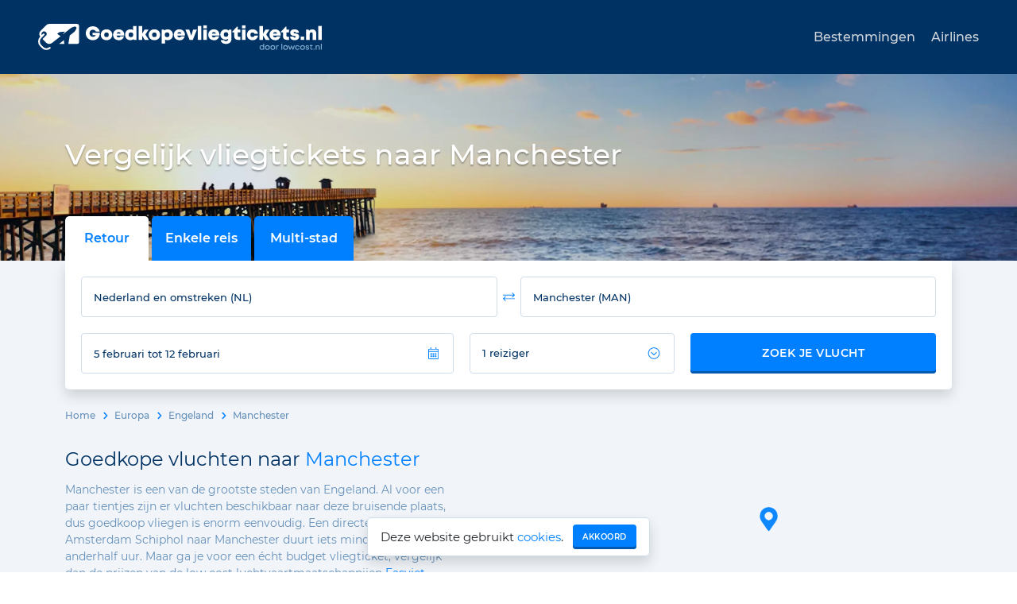

--- FILE ---
content_type: text/html; charset=UTF-8
request_url: https://www.goedkopevliegtickets.nl/engeland/manchester
body_size: 8181
content:
<!DOCTYPE html>
<html lang="nl">
<head>
    <title>Goedkope vliegtickets Manchester v.a. &euro;73 retour | Goedkopevliegtickets.nl</title>
    <meta name="description"
          content="
            Vluchten naar Manchester voor de laagste prijs. Reis goedkoop naar deze Engelse stad die bekendstaat om haar architectuur, cultuur en het voetbal.
    " />
    <meta name="keywords"
          content="Engeland, Manchester, vliegen, low cost, budget" />
    <meta name="robots" content="index,follow" />
    <meta name="google-site-verification"
          content="dAjURLQlRg9gIcrJYFO_IurFvE6AwGQ7fM-RtUHQC_o" />
    <meta http-equiv="content-type" content="text/html; charset=utf-8" />
    <meta name="viewport" content="width=device-width, initial-scale=1.0, maximum-scale=1.0">
    <meta name="theme-color" content="#F1F5F9">
    <link rel="icon" type="image/x-icon" sizes="48x48" href="/favicon.ico">
    <link rel="icon" type="image/png" sizes="32x32" href="/assets/img/favicon-32x32.png">
    <link rel="icon" type="image/png" sizes="16x16" href="/assets/img/favicon-16x16.png">
    <link rel="apple-touch-icon" sizes="180x180" href="/assets/img/apple-touch-icon.png">
    <link rel="mask-icon" href="/assets/img/safari-pinned-tab.svg" color="#5bbad5">
    <meta name="msapplication-TileColor" content="#da532c">
    <meta name="apple-itunes-app" content="app-id=6748639218">

    <meta property="og:site_name" content="Goedkopevliegtickets.nl">
    <meta property="og:url" content="https://www.goedkopevliegtickets.nl/engeland/manchester">
    <meta property="og:title"
          content="Goedkope vliegtickets Manchester v.a. &euro;73 retour | Goedkopevliegtickets.nl">
    <meta property="og:description" content="
            Vluchten naar Manchester voor de laagste prijs. Reis goedkoop naar deze Engelse stad die bekendstaat om haar architectuur, cultuur en het voetbal.
    ">
    <meta property="og:image" content="https://www.goedkopevliegtickets.nl/assets/city-images/manchester.jpg">
    <meta property="og:type" content="website">

    <style>
        svg {
            height: 15px;
            width: 15px;
        }
    </style>

    <link rel="canonical"
          href="https://www.goedkopevliegtickets.nl/engeland/manchester">
    
    <link rel="stylesheet" href="/assets/bundle/index.css?t=1768303019" />
    <link rel="preload" href="/assets/fonts/Montserrat-latin-400.woff2" as="font" crossorigin="anonymous">
    <link rel="preload" href="/assets/fonts/Montserrat-latin-500.woff2" as="font" crossorigin="anonymous">
    <link rel="preload" href="/assets/fonts/Montserrat-latin-600.woff2" as="font" crossorigin="anonymous">
    <link rel="manifest" href="/manifest.json">
    
</head>

<body >

<header class="site-header">
    <div class="container">
        <a href="/" class="logo">
            <img src="/assets/img/logo.svg" alt="Goedkopevliegtickets.nl">
        </a>
        <button id="nav-button"><svg xmlns="http://www.w3.org/2000/svg" viewBox="0 0 448 512"><!-- Font Awesome Pro 5.15.2 by @fontawesome - https://fontawesome.com License - https://fontawesome.com/license (Commercial License) --><path d="M442 114H6a6 6 0 0 1-6-6V84a6 6 0 0 1 6-6h436a6 6 0 0 1 6 6v24a6 6 0 0 1-6 6zm0 160H6a6 6 0 0 1-6-6v-24a6 6 0 0 1 6-6h436a6 6 0 0 1 6 6v24a6 6 0 0 1-6 6zm0 160H6a6 6 0 0 1-6-6v-24a6 6 0 0 1 6-6h436a6 6 0 0 1 6 6v24a6 6 0 0 1-6 6z"/></svg></button>
        <div class="collapse" id="nav-collapse">
            <ul>
                <li><a href="/bestemmingen">Bestemmingen</a></li>
                <li><a href="/airlines">Airlines</a></li>
            </ul>
        </div>
    </div>
</header>


    <div class="top-image">
        <picture>
            <source srcset="/assets/img/panorama-image.webp" type="image/webp">
            <source srcset="/assets/img/panorama-image.jpg" type="image/jpeg">
            <img src="/assets/img/panorama-image.jpg" alt="Panorama">
        </picture>
        <div class="container">
            <h1 class="top-title">
    Vergelijk vliegtickets naar Manchester
</h1>
        </div>
    </div>
    <div class="bg-light">
        <div class="container search-container">
    <div class="search-inputs shadow d-flex flex-column flex-sm-row flex-wrap align-items-stretch">
        <div class="search-bar">
            <div class="search-buttons">
                <div class="roundtrip">
                    Retour
                </div>
                <div class="oneway">
                    Enkele reis
                </div>
                <div class="multi-city">
                    Multi-stad
                </div>
            </div>
        </div>
        <div class="search-input" id="origin-container">
            <div class="autocomplete-wrapper">
                <input id="origin" type="text"
                       value="Nederland en omstreken (NL)"
                       placeholder="Van" spellcheck="false"
                       class="input-box" autocomplete="off">
            </div>
            <div class="swap">
                <svg xmlns="http://www.w3.org/2000/svg" viewBox="0 0 512 512"><!-- Font Awesome Pro 5.15.2 by @fontawesome - https://fontawesome.com License - https://fontawesome.com/license (Commercial License) --><path d="M508.485 184.485l-92.485 92c-4.687 4.686-12.284 4.686-16.97 0l-7.071-7.07c-4.687-4.686-4.687-12.284 0-16.971L452.893 192H12c-6.627 0-12-5.373-12-12v-8c0-6.627 5.373-12 12-12h440.905l-60.946-60.444c-4.687-4.686-4.687-12.284 0-16.971l7.07-7.07c4.687-4.686 12.284-4.686 16.971 0l92.485 92c4.687 4.686 4.686 12.284 0 16.97zm-504.97 160l92.485 92c4.687 4.686 12.284 4.686 16.971 0l7.07-7.07c4.687-4.686 4.687-12.284 0-16.971L59.095 352H500c6.627 0 12-5.373 12-12v-8c0-6.627-5.373-12-12-12H59.107l60.934-60.444c4.687-4.686 4.687-12.284 0-16.971l-7.071-7.07c-4.686-4.686-12.284-4.687-16.97 0l-92.485 92c-4.686 4.686-4.687 12.284 0 16.97z"/></svg>
            </div>
        </div>
        <div class="search-input" id="destination-container">
            <div class="autocomplete-wrapper">
                <input id="destination" type="text" placeholder="Naar" class="input-box" autocomplete="off"
                       spellcheck="false">
            </div>
        </div>
        <div class="search-input" id="dates-container">
            <input id="dates" autocomplete="off" class="input-box" readonly="readonly" />
            <svg xmlns="http://www.w3.org/2000/svg" viewBox="0 0 448 512"><!-- Font Awesome Pro 5.15.2 by @fontawesome - https://fontawesome.com License - https://fontawesome.com/license (Commercial License) --><path d="M400 64h-48V12c0-6.6-5.4-12-12-12h-8c-6.6 0-12 5.4-12 12v52H128V12c0-6.6-5.4-12-12-12h-8c-6.6 0-12 5.4-12 12v52H48C21.5 64 0 85.5 0 112v352c0 26.5 21.5 48 48 48h352c26.5 0 48-21.5 48-48V112c0-26.5-21.5-48-48-48zM48 96h352c8.8 0 16 7.2 16 16v48H32v-48c0-8.8 7.2-16 16-16zm352 384H48c-8.8 0-16-7.2-16-16V192h384v272c0 8.8-7.2 16-16 16zM148 320h-40c-6.6 0-12-5.4-12-12v-40c0-6.6 5.4-12 12-12h40c6.6 0 12 5.4 12 12v40c0 6.6-5.4 12-12 12zm96 0h-40c-6.6 0-12-5.4-12-12v-40c0-6.6 5.4-12 12-12h40c6.6 0 12 5.4 12 12v40c0 6.6-5.4 12-12 12zm96 0h-40c-6.6 0-12-5.4-12-12v-40c0-6.6 5.4-12 12-12h40c6.6 0 12 5.4 12 12v40c0 6.6-5.4 12-12 12zm-96 96h-40c-6.6 0-12-5.4-12-12v-40c0-6.6 5.4-12 12-12h40c6.6 0 12 5.4 12 12v40c0 6.6-5.4 12-12 12zm-96 0h-40c-6.6 0-12-5.4-12-12v-40c0-6.6 5.4-12 12-12h40c6.6 0 12 5.4 12 12v40c0 6.6-5.4 12-12 12zm192 0h-40c-6.6 0-12-5.4-12-12v-40c0-6.6 5.4-12 12-12h40c6.6 0 12 5.4 12 12v40c0 6.6-5.4 12-12 12z"/></svg>
        </div>
        <div id="multi-city-container" class="d-none"></div>
        <div class="search-input passengers-input">
            <button id="passengers" class="input-box">
                <span></span>
                <span><svg xmlns="http://www.w3.org/2000/svg" viewBox="0 0 512 512"><!-- Font Awesome Pro 5.15.2 by @fontawesome - https://fontawesome.com License - https://fontawesome.com/license (Commercial License) --><path d="M256 8C119 8 8 119 8 256s111 248 248 248 248-111 248-248S393 8 256 8zm216 248c0 118.7-96.1 216-216 216-118.7 0-216-96.1-216-216 0-118.7 96.1-216 216-216 118.7 0 216 96.1 216 216zm-207.5 86.6l115-115.1c4.7-4.7 4.7-12.3 0-17l-7.1-7.1c-4.7-4.7-12.3-4.7-17 0L256 303l-99.5-99.5c-4.7-4.7-12.3-4.7-17 0l-7.1 7.1c-4.7 4.7-4.7 12.3 0 17l115 115.1c4.8 4.6 12.4 4.6 17.1-.1z"/></svg></span>
            </button>
            <div id="passenger-container"></div>
        </div>
        <div class="search-input search-button-input">
            <button id="search-button" class="gbtn gbtn-primary" type="submit">Zoek je vlucht</button>
        </div>
        <button class="close-search d-none" type="button">&#x2715;</button>
        <div id="suggestions" class="d-none"></div>
    </div>
</div>
    </div>


    <div class="content-page">
        <div class="bg-light map-container">
            <div id="map"></div>
            <div class="container">
                <div class="row">
                    <div class="col col-xl-6">
                        <div class="breadcrumb">
                            <a href="/">Home</a>
                            <a href="/europa">Europa</a>
                                                            <a href="/engeland">Engeland</a>
                                                        <span>Manchester</span>
                        </div>
                        <div class="section map-text description-top">
                            <div class="text">
                                <h2>Goedkope vluchten naar <span>Manchester</span></h2>
<p>Manchester is een van de grootste steden van Engeland. Al voor een paar tientjes zijn er vluchten beschikbaar naar deze bruisende plaats, dus goedkoop vliegen is enorm eenvoudig. Een directe vlucht vanaf Amsterdam Schiphol naar Manchester duurt iets minder dan anderhalf uur. Maar ga je voor een écht budget vliegticket, vergelijk dan de prijzen van de low cost luchtvaartmaatschappijen <a href="/airlines/easyjet">Easyjet</a>, <a href="/airlines/ryanair">Ryanair</a> en <a href="/airlines/brussels-airlines">Brussels Airlines</a>.</p>
<p>Vanaf het vliegveld van Manchester reis je zowel met de trein als de tram snel en eenvoudig naar het centrum. Net als in <a href="/engeland/birmingham">Birmingham</a> is het openbaar vervoer hier goed geregeld. Wist je trouwens dat de luchthavens van Manchester en <a href="/engeland/liverpool">Liverpool</a> relatief dicht bij elkaar liggen? Kijk dus zeker naar de voordelige opties voor vliegtickets vanaf beide luchthavens.</p>
                            </div>
                        </div>
                    </div>
                </div>
            </div>
        </div>
                    <div class="container">
                <div class="section text best-flight-section">
                    <h2 class="text-md-center">Top vluchten naar <span>Manchester</span></h2>
                                            <h3>Vanuit <span>Amsterdam Schiphol</span></h3>
                                                    <div class="best-flight">
                                <img src="/assets/img/airlines/U2/" alt="Easyjet"
                                     title="Easyjet">
                                <div class="details">
                                    <div class="info">
                                        <div class="stops">
                                                                                            <span class="direct">Direct</span>
                                                                                        <span class="duration">- 1u25</span>
                                        </div>
                                        <div class="dates">
                                            vr 13 mrt
                                            <span class="arrow-icon"></span>
                                            di 17 mrt
                                        </div>
                                    </div>
                                    <div class="book">
                                        <div class="price">
                                            <span>v.a.</span>
                                            <span>&euro; 78</span>
                                            <span>(p.p.)</span>
                                        </div>
                                        <button class="book-button gbtn gbtn-primary"
                                                data-depart="2026-03-13"
                                                data-return="2026-03-17"
                                                data-to="man"
                                                data-airline="Easyjet"
                                        >
                                            Zoeken
                                            <svg xmlns="http://www.w3.org/2000/svg" viewBox="0 0 512 512">
                                                <path
                                                        d="M256 8c137 0 248 111 248 248S393 504 256 504 8 393 8 256 119 8 256 8zm-28.9 143.6l75.5 72.4H120c-13.3 0-24 10.7-24 24v16c0 13.3 10.7 24 24 24h182.6l-75.5 72.4c-9.7 9.3-9.9 24.8-.4 34.3l11 10.9c9.4 9.4 24.6 9.4 33.9 0L404.3 273c9.4-9.4 9.4-24.6 0-33.9L271.6 106.3c-9.4-9.4-24.6-9.4-33.9 0l-11 10.9c-9.5 9.6-9.3 25.1.4 34.4z"></path>
                                            </svg>
                                        </button>
                                    </div>
                                </div>
                            </div>
                                                    <div class="best-flight">
                                <img src="/assets/img/airlines/KL/" alt="KLM"
                                     title="KLM">
                                <div class="details">
                                    <div class="info">
                                        <div class="stops">
                                                                                            <span class="direct">Direct</span>
                                                                                        <span class="duration">- 1u25</span>
                                        </div>
                                        <div class="dates">
                                            za 14 mrt
                                            <span class="arrow-icon"></span>
                                            ma 16 mrt
                                        </div>
                                    </div>
                                    <div class="book">
                                        <div class="price">
                                            <span>v.a.</span>
                                            <span>&euro; 151</span>
                                            <span>(p.p.)</span>
                                        </div>
                                        <button class="book-button gbtn gbtn-primary"
                                                data-depart="2026-03-14"
                                                data-return="2026-03-16"
                                                data-to="man"
                                                data-airline="KLM"
                                        >
                                            Zoeken
                                            <svg xmlns="http://www.w3.org/2000/svg" viewBox="0 0 512 512">
                                                <path
                                                        d="M256 8c137 0 248 111 248 248S393 504 256 504 8 393 8 256 119 8 256 8zm-28.9 143.6l75.5 72.4H120c-13.3 0-24 10.7-24 24v16c0 13.3 10.7 24 24 24h182.6l-75.5 72.4c-9.7 9.3-9.9 24.8-.4 34.3l11 10.9c9.4 9.4 24.6 9.4 33.9 0L404.3 273c9.4-9.4 9.4-24.6 0-33.9L271.6 106.3c-9.4-9.4-24.6-9.4-33.9 0l-11 10.9c-9.5 9.6-9.3 25.1.4 34.4z"></path>
                                            </svg>
                                        </button>
                                    </div>
                                </div>
                            </div>
                                                                    <h3>Vanuit <span>Eindhoven</span></h3>
                                                    <div class="best-flight">
                                <img src="/assets/img/airlines/FR/" alt="Ryanair"
                                     title="Ryanair">
                                <div class="details">
                                    <div class="info">
                                        <div class="stops">
                                                                                            <span class="direct">Direct</span>
                                                                                        <span class="duration">- 1u25</span>
                                        </div>
                                        <div class="dates">
                                            vr 17 apr
                                            <span class="arrow-icon"></span>
                                            di 21 apr
                                        </div>
                                    </div>
                                    <div class="book">
                                        <div class="price">
                                            <span>v.a.</span>
                                            <span>&euro; 73</span>
                                            <span>(p.p.)</span>
                                        </div>
                                        <button class="book-button gbtn gbtn-primary"
                                                data-depart="2026-04-17"
                                                data-return="2026-04-21"
                                                data-to="man"
                                                data-airline="Ryanair"
                                        >
                                            Zoeken
                                            <svg xmlns="http://www.w3.org/2000/svg" viewBox="0 0 512 512">
                                                <path
                                                        d="M256 8c137 0 248 111 248 248S393 504 256 504 8 393 8 256 119 8 256 8zm-28.9 143.6l75.5 72.4H120c-13.3 0-24 10.7-24 24v16c0 13.3 10.7 24 24 24h182.6l-75.5 72.4c-9.7 9.3-9.9 24.8-.4 34.3l11 10.9c9.4 9.4 24.6 9.4 33.9 0L404.3 273c9.4-9.4 9.4-24.6 0-33.9L271.6 106.3c-9.4-9.4-24.6-9.4-33.9 0l-11 10.9c-9.5 9.6-9.3 25.1.4 34.4z"></path>
                                            </svg>
                                        </button>
                                    </div>
                                </div>
                            </div>
                                                                    <h3>Vanuit <span>Brussel - National</span></h3>
                                                    <div class="best-flight">
                                <img src="/assets/img/airlines/SN/" alt="Brussels Airlines"
                                     title="Brussels Airlines">
                                <div class="details">
                                    <div class="info">
                                        <div class="stops">
                                                                                            <span class="direct">Direct</span>
                                                                                        <span class="duration">- 1u22</span>
                                        </div>
                                        <div class="dates">
                                            vr 6 feb
                                            <span class="arrow-icon"></span>
                                            zo 8 feb
                                        </div>
                                    </div>
                                    <div class="book">
                                        <div class="price">
                                            <span>v.a.</span>
                                            <span>&euro; 108</span>
                                            <span>(p.p.)</span>
                                        </div>
                                        <button class="book-button gbtn gbtn-primary"
                                                data-depart="2026-02-06"
                                                data-return="2026-02-08"
                                                data-to="man"
                                                data-airline="Brussels Airlines"
                                        >
                                            Zoeken
                                            <svg xmlns="http://www.w3.org/2000/svg" viewBox="0 0 512 512">
                                                <path
                                                        d="M256 8c137 0 248 111 248 248S393 504 256 504 8 393 8 256 119 8 256 8zm-28.9 143.6l75.5 72.4H120c-13.3 0-24 10.7-24 24v16c0 13.3 10.7 24 24 24h182.6l-75.5 72.4c-9.7 9.3-9.9 24.8-.4 34.3l11 10.9c9.4 9.4 24.6 9.4 33.9 0L404.3 273c9.4-9.4 9.4-24.6 0-33.9L271.6 106.3c-9.4-9.4-24.6-9.4-33.9 0l-11 10.9c-9.5 9.6-9.3 25.1.4 34.4z"></path>
                                            </svg>
                                        </button>
                                    </div>
                                </div>
                            </div>
                                                                    <h3>Vanuit <span>Dusseldorf</span></h3>
                                                    <div class="best-flight">
                                <img src="/assets/img/airlines/EW/" alt="Eurowings"
                                     title="Eurowings">
                                <div class="details">
                                    <div class="info">
                                        <div class="stops">
                                                                                            <span class="direct">Direct</span>
                                                                                        <span class="duration">- 1u30</span>
                                        </div>
                                        <div class="dates">
                                            do 28 mei
                                            <span class="arrow-icon"></span>
                                            wo 3 jun
                                        </div>
                                    </div>
                                    <div class="book">
                                        <div class="price">
                                            <span>v.a.</span>
                                            <span>&euro; 118</span>
                                            <span>(p.p.)</span>
                                        </div>
                                        <button class="book-button gbtn gbtn-primary"
                                                data-depart="2026-05-28"
                                                data-return="2026-06-03"
                                                data-to="man"
                                                data-airline="Eurowings"
                                        >
                                            Zoeken
                                            <svg xmlns="http://www.w3.org/2000/svg" viewBox="0 0 512 512">
                                                <path
                                                        d="M256 8c137 0 248 111 248 248S393 504 256 504 8 393 8 256 119 8 256 8zm-28.9 143.6l75.5 72.4H120c-13.3 0-24 10.7-24 24v16c0 13.3 10.7 24 24 24h182.6l-75.5 72.4c-9.7 9.3-9.9 24.8-.4 34.3l11 10.9c9.4 9.4 24.6 9.4 33.9 0L404.3 273c9.4-9.4 9.4-24.6 0-33.9L271.6 106.3c-9.4-9.4-24.6-9.4-33.9 0l-11 10.9c-9.5 9.6-9.3 25.1.4 34.4z"></path>
                                            </svg>
                                        </button>
                                    </div>
                                </div>
                            </div>
                                                            </div>
                <div class="section top-chart-section">
                    <h2 class="text-md-center">Prijsgrafiek</h2>
                    <div class="charts">
                        <div class="loading">
                            <span>Grafiek aan het laden&hellip;</span>
                        </div>
                        <div class="chart-container d-none">
                            <canvas class="outbound-chart"></canvas>
                        </div>
                        <div class="buttons d-none">
                            <button class="chart-prev gbtn gbtn-sm gbtn-secondary gbtn-flat">
                                <svg xmlns="http://www.w3.org/2000/svg" viewBox="0 0 448 512"><!-- Font Awesome Pro 5.15.2 by @fontawesome - https://fontawesome.com License - https://fontawesome.com/license (Commercial License) --><path d="M107.515 150.971L8.485 250c-4.686 4.686-4.686 12.284 0 16.971L107.515 366c7.56 7.56 20.485 2.206 20.485-8.485v-71.03h308c6.627 0 12-5.373 12-12v-32c0-6.627-5.373-12-12-12H128v-71.03c0-10.69-12.926-16.044-20.485-8.484z"/></svg>
                            </button>
                            <button class="chart-next gbtn gbtn-sm gbtn-secondary gbtn-flat">
                                <svg xmlns="http://www.w3.org/2000/svg" viewBox="0 0 448 512"><!-- Font Awesome Pro 5.15.2 by @fontawesome - https://fontawesome.com License - https://fontawesome.com/license (Commercial License) --><path d="M340.485 366l99.03-99.029c4.686-4.686 4.686-12.284 0-16.971l-99.03-99.029c-7.56-7.56-20.485-2.206-20.485 8.485v71.03H12c-6.627 0-12 5.373-12 12v32c0 6.627 5.373 12 12 12h308v71.03c0 10.689 12.926 16.043 20.485 8.484z"/></svg>
                            </button>
                        </div>
                        <div class="chart-container d-none">
                            <canvas class="inbound-chart"></canvas>
                        </div>
                        <p class="disclaimer invisible">(best gevonden retourprijzen vanuit Nederland of nabijgelegen
                            vliegvelden)</p>
                    </div>
                </div>
                <div class="modal fade" id="top-chart-modal" tabindex="-1">
                    <div class="modal-dialog">
                        <div class="modal-content">
                            <div class="modal-header">
                                <h5 class="modal-title">Teveel aanvragen</h5>
                                <button type="button" class="btn-close gbtn gbtn-flat" data-bs-dismiss="modal"
                                        aria-label="Close">
                                    <svg xmlns="http://www.w3.org/2000/svg" viewBox="0 0 320 512"><!-- Font Awesome Pro 5.15.2 by @fontawesome - https://fontawesome.com License - https://fontawesome.com/license (Commercial License) --><path d="M207.6 256l107.72-107.72c6.23-6.23 6.23-16.34 0-22.58l-25.03-25.03c-6.23-6.23-16.34-6.23-22.58 0L160 208.4 52.28 100.68c-6.23-6.23-16.34-6.23-22.58 0L4.68 125.7c-6.23 6.23-6.23 16.34 0 22.58L112.4 256 4.68 363.72c-6.23 6.23-6.23 16.34 0 22.58l25.03 25.03c6.23 6.23 16.34 6.23 22.58 0L160 303.6l107.72 107.72c6.23 6.23 16.34 6.23 22.58 0l25.03-25.03c6.23-6.23 6.23-16.34 0-22.58L207.6 256z"/></svg>
                                </button>
                            </div>
                            <div class="modal-body">
                                <p>Er zijn teveel prijzen achter elkaar opgevraagd. Over een paar seconden kun je het
                                    weer
                                    proberen.</p>
                            </div>
                        </div>
                    </div>
                </div>
            </div>
                <div class="bg-light">
            <div class="container">
                <div class="section text description-bottom">
                    <div class="row">
                                                    <div class="col-md-6">
                                <h2>Vliegreis <span>Manchester</span>: voetbal, musea en popmuziek</h2>
<p>Manchester ligt in het noordwesten van Engeland en is een van de grootste steden in deze soevereine staat. Veel toeristen vliegen naar Manchester vanwege de voetbalwedstrijden van de voetbalclubs Manchester United en Manchester City. </p>
<p>Vroeger had Manchester een schitterend historisch centrum dat tijdens de Tweede Wereldoorlog helaas vaak het doelwit was van bombardementen. Daarna werd de stad gelukkig weer helemaal opgebouwd en tegenwoordig wandel je door een bijzonder moderne stad. Manchester is een ideale bestemming voor een korte vliegreis. Benieuwd naar de geschiedenis? Bezoek dan het Museum of Science and Industry. Bezichtig ook de Kathedraal van Manchester, de John Rylands Library en de Beetham Tower.</p>
<p>Manchester staat daarnaast bekend om de ontwikkeling van de popmuziek. Zo zijn onder andere wereldberoemde bands zoals de Bee Gees, Oasis, Simply Red en New Order hier begonnen.</p>

                            </div>
                                                    <div class="col-md-6">
                                <h2>Vlieg naar <span>Manchester</span> en ontdek alle bezienswaardigheden</h2>
<p>Engelsen houden van eten en drinken, dat is een feit. In het centrum kun je dan ook terecht voor de typisch Engelse gerechten zoals Fish and Chips en goedgevulde sandwiches. Strijk hiervoor onder andere neer bij restaurant The French. Ontdek tijdens je verblijf in Manchester ook het bruisende uitgaansleven, dat bekend staat als een van de levendigste van Europa. Ga bijvoorbeeld dansen in The Comedy Store en The Birdcage Nightclub. Daarnaast kun je in Manchester terecht voor films en de opera.</p>
<p>Vlieg je naar Manchester, dan reis je daarna eenvoudig door met het openbaar vervoer. Er rijden genoeg bussen en taxi’s rond zodat je snel bij de verschillende bezienswaardigheden bent. De gratis shuttle buslijnen rijden je bovendien naar de bekende straten en voornaamste treinstations. Maar lopend is Manchester ook prima te ontdekken en zo proef je meteen de gezellige sfeer!</p>
<p>Ben je enthousiast geworden en wil je goedkoop vliegen naar Manchester? Vergelijk dan alle vliegtickets voor een lage prijs en boek de voordelige vlucht naar Manchester van jouw keuze.</p>
                            </div>
                                            </div>
                </div>
            </div>
        </div>
    </div>


<div class="footer">
    <div class="container">
        <div class="row position-relative">
            <div class="col-12 col-sm-6 col-md-3">
                <h2>Over ons</h2>
                <ul>
                    <li><a href="/zo-werken-wij.html">Zo werken wij</a></li>
                    <li><a href="/over-ons.html">Over ons</a></li>
                    <li><a href="/disclaimer.html" rel="nofollow">Disclaimer</a></li>
                    <li><a href="/sitemap.html">Sitemap</a></li>
                    <li><a href="/privacy.html" rel="nofollow">Privacy</a></li>
                </ul>
            </div>
            <div class="col-12 col-sm-6 col-md-3">
                <h2>Airlines</h2>
                <ul>
                    <li><a href="/airlines/transavia">Transavia</a></li>
                    <li><a href="/airlines/easyjet">Easyjet</a></li>
                    <li><a href="/airlines/ryanair">Ryanair</a></li>
                    <li><a href="/airlines/vueling">Vueling</a></li>
                    <li><a href="/airlines/klm">KLM</a></li>
                </ul>
            </div>
            <div class="col-12 col-sm-6 col-md-3">
                <h2>Bestemmingen</h2>
                <ul>
                    <li><a href="/europa">Europa</a></li>
                    <li><a href="/noord-amerika">Noord-Amerika</a></li>
                    <li><a href="/zuid-amerika">Zuid-Amerika</a></li>
                    <li><a href="/azie">Azië</a></li>
                    <li><a href="/afrika">Afrika</a></li>
                    <li><a href="/oceanie">Oceanië</a></li>
                </ul>
            </div>
            <div class="col-12 col-sm-6 col-md-3 d-flex flex-column">
                <h2>Contact</h2>
                <ul>
                    <li><a href="/contact">Neem contact op</a></li>
                </ul>
                <img id="woty-logo" src="/assets/img/woty.svg" alt="Website van het Jaar">
            </div>
        </div>
    </div>
    <div class="bg-secondary">
        <div class="container footer-extra">
            <a id="app-store-link" target="_blank" href="https://apps.apple.com/nl/app/goedkopevliegtickets-nl/id6748639218">
                <img src="/assets/img/AppleStoreBanner.png" alt="iPhone app">
            </a>
            <a id="play-store-link" target="_blank" href="https://play.google.com/store/apps/details?id=nl.goedkopevliegtickets.app">
                <img src="/assets/img/GooglePlayBanner.png" alt="Android app">
            </a>
            <div class="copyright">
                © 2002-2026 <span>&nbsp;| Alle rechten voorbehouden</span>
            </div>
            <div class="social-media">
                <a href="https://www.facebook.com/goedkopevliegtickets.nl" target="_blank" rel="nofollow noopener">
                    <img src="/assets/img/facebook.png" alt="Facebook">
                </a>
                <a href="https://www.instagram.com/goedkopevliegticketsnl/" target="_blank" rel="nofollow noopener">
                    <img src="/assets/img/instagram.png" alt="Instagram">
                </a>
            </div>
        </div>
    </div>
</div>

    <div id="cookie-popup">
        <div class="popup">
        <span>
        Deze website gebruikt
        <a href="/privacy.html">cookies</a>.
        </span>
            <button class="gbtn gbtn-primary gbtn-sm">Akkoord</button>
        </div>
    </div>
<div id="app-install-button" class="d-none">
    <div class="body">
        Installeer de Goedkopevliegtickets.nl app
    </div>
    <div class="buttons">
        <button class="cancel gbtn gbtn-secondary gbtn-sm">Annuleer</button>
        <button class="install gbtn gbtn-primary gbtn-sm">Installeer</button>
    </div>
</div>

<script defer src="/assets/bundle/index.js?t=1768303019"></script>
<script>
  window.referrerCodeData = {"isPaid":false};
</script>

    <script>
      window.onload = () => {
        window.isoCode = 'US';
          ;
        window.searchPage = new SearchPage();
      };
      window.onpageshow = (e) => {
        if (!e.persisted) return;
        setTimeout(() => {
          window.searchPage.fixIos();
        }, 100);
      };
    </script>

    <script>
      window.addEventListener('load', () => {
        window.searchPage.destinationAutocomplete.applySuggestion("Manchester (MAN)");
        window.searchPage.initRecentResults();
        initCityMap('map', 53.3537, -2.27495);
        initOutboundChart('MAN');
      });
    </script>

<script>
  navigator.serviceWorker.getRegistrations().then(registrations => {
    registrations.forEach(reg => reg.unregister());
  });
</script>
    <script async src="https://www.googletagmanager.com/gtag/js?id=UA-4721355-1"></script>
    <script>
      window.dataLayer = window.dataLayer || [];      function gtag() {
        window.dataLayer.push(arguments);
      }

      gtag('set', 'allow_google_signals', false);
      gtag('js', new Date());

      gtag('consent', 'default', {
        'ad_storage': 'denied'
      });
      gtag('config', 'UA-4721355-1', {'allow_google_signals': false});</script>


</body>
</html>


--- FILE ---
content_type: text/css
request_url: https://www.goedkopevliegtickets.nl/assets/bundle/index.css?t=1768303019
body_size: 36516
content:
@charset "UTF-8";.noUi-target,.noUi-target *{-webkit-touch-callout:none;-webkit-tap-highlight-color:rgba(0,0,0,0);-webkit-user-select:none;-ms-touch-action:none;touch-action:none;-ms-user-select:none;-moz-user-select:none;user-select:none;-moz-box-sizing:border-box;box-sizing:border-box}.noUi-target{position:relative}.noUi-base,.noUi-connects{width:100%;height:100%;position:relative;z-index:1}.noUi-connects{overflow:hidden;z-index:0}.noUi-connect,.noUi-origin{will-change:transform;position:absolute;z-index:1;top:0;right:0;height:100%;width:100%;-ms-transform-origin:0 0;-webkit-transform-origin:0 0;-webkit-transform-style:preserve-3d;transform-origin:0 0;transform-style:flat}.noUi-txt-dir-rtl.noUi-horizontal .noUi-origin{left:0;right:auto}.noUi-vertical .noUi-origin{top:-100%;width:0}.noUi-horizontal .noUi-origin{height:0}.noUi-handle{-webkit-backface-visibility:hidden;backface-visibility:hidden;position:absolute}.noUi-touch-area{height:100%;width:100%}.noUi-state-tap .noUi-connect,.noUi-state-tap .noUi-origin{-webkit-transition:transform .3s;transition:transform .3s}.noUi-state-drag *{cursor:inherit!important}.noUi-horizontal{height:18px}.noUi-horizontal .noUi-handle{width:34px;height:28px;right:-17px;top:-6px}.noUi-vertical{width:18px}.noUi-vertical .noUi-handle{width:28px;height:34px;right:-6px;bottom:-17px}.noUi-txt-dir-rtl.noUi-horizontal .noUi-handle{left:-17px;right:auto}.noUi-target{background:#FAFAFA;border-radius:4px;border:1px solid #D3D3D3;box-shadow:inset 0 1px 1px #f0f0f0,0 3px 6px -5px #bbb}.noUi-connects{border-radius:3px}.noUi-connect{background:#3FB8AF}.noUi-draggable{cursor:ew-resize}.noUi-vertical .noUi-draggable{cursor:ns-resize}.noUi-handle{border:1px solid #D9D9D9;border-radius:3px;background:#FFF;cursor:default;box-shadow:inset 0 0 1px #fff,inset 0 1px 7px #ebebeb,0 3px 6px -3px #bbb}.noUi-active{box-shadow:inset 0 0 1px #fff,inset 0 1px 7px #ddd,0 3px 6px -3px #bbb}.noUi-handle:before,.noUi-handle:after{content:"";display:block;position:absolute;height:14px;width:1px;background:#E8E7E6;left:14px;top:6px}.noUi-handle:after{left:17px}.noUi-vertical .noUi-handle:before,.noUi-vertical .noUi-handle:after{width:14px;height:1px;left:6px;top:14px}.noUi-vertical .noUi-handle:after{top:17px}[disabled] .noUi-connect{background:#B8B8B8}[disabled].noUi-target,[disabled].noUi-handle,[disabled] .noUi-handle{cursor:not-allowed}.noUi-pips,.noUi-pips *{-moz-box-sizing:border-box;box-sizing:border-box}.noUi-pips{position:absolute;color:#999}.noUi-value{position:absolute;white-space:nowrap;text-align:center}.noUi-value-sub{color:#ccc;font-size:10px}.noUi-marker{position:absolute;background:#CCC}.noUi-marker-sub,.noUi-marker-large{background:#AAA}.noUi-pips-horizontal{padding:10px 0;height:80px;top:100%;left:0;width:100%}.noUi-value-horizontal{-webkit-transform:translate(-50%,50%);transform:translate(-50%,50%)}.noUi-rtl .noUi-value-horizontal{-webkit-transform:translate(50%,50%);transform:translate(50%,50%)}.noUi-marker-horizontal.noUi-marker{margin-left:-1px;width:2px;height:5px}.noUi-marker-horizontal.noUi-marker-sub{height:10px}.noUi-marker-horizontal.noUi-marker-large{height:15px}.noUi-pips-vertical{padding:0 10px;height:100%;top:0;left:100%}.noUi-value-vertical{-webkit-transform:translate(0,-50%);transform:translateY(-50%);padding-left:25px}.noUi-rtl .noUi-value-vertical{-webkit-transform:translate(0,50%);transform:translateY(50%)}.noUi-marker-vertical.noUi-marker{width:5px;height:2px;margin-top:-1px}.noUi-marker-vertical.noUi-marker-sub{width:10px}.noUi-marker-vertical.noUi-marker-large{width:15px}.noUi-tooltip{display:block;position:absolute;border:1px solid #D9D9D9;border-radius:3px;background:#fff;color:#000;padding:5px;text-align:center;white-space:nowrap}.noUi-horizontal .noUi-tooltip{-webkit-transform:translate(-50%,0);transform:translate(-50%);left:50%;bottom:120%}.noUi-vertical .noUi-tooltip{-webkit-transform:translate(0,-50%);transform:translateY(-50%);top:50%;right:120%}.noUi-horizontal .noUi-origin>.noUi-tooltip{-webkit-transform:translate(50%,0);transform:translate(50%);left:auto;bottom:10px}.noUi-vertical .noUi-origin>.noUi-tooltip{-webkit-transform:translate(0,-18px);transform:translateY(-18px);top:auto;right:28px}:root,[data-bs-theme=light]{--bs-blue: #0d6efd;--bs-indigo: #6610f2;--bs-purple: #6f42c1;--bs-pink: #d63384;--bs-red: #dc3545;--bs-orange: #fd7e14;--bs-yellow: #ffc107;--bs-green: #198754;--bs-teal: #20c997;--bs-cyan: #0dcaf0;--bs-black: #000;--bs-white: #fff;--bs-gray: #6c757d;--bs-gray-dark: #343a40;--bs-gray-100: #f8f9fa;--bs-gray-200: #e9ecef;--bs-gray-300: #dee2e6;--bs-gray-400: #ced4da;--bs-gray-500: #adb5bd;--bs-gray-600: #6c757d;--bs-gray-700: #495057;--bs-gray-800: #343a40;--bs-gray-900: #212529;--bs-primary: #0080ff;--bs-secondary: #003264;--bs-success: #198754;--bs-info: #0dcaf0;--bs-warning: #ffc107;--bs-danger: #dc3545;--bs-light: #f1f5f9;--bs-dark: #212529;--bs-primary-rgb: 0, 128, 255;--bs-secondary-rgb: 0, 50, 100;--bs-success-rgb: 25, 135, 84;--bs-info-rgb: 13, 202, 240;--bs-warning-rgb: 255, 193, 7;--bs-danger-rgb: 220, 53, 69;--bs-light-rgb: 241, 245, 249;--bs-dark-rgb: 33, 37, 41;--bs-primary-text-emphasis: rgb(0, 51.2, 102);--bs-secondary-text-emphasis: #001428;--bs-success-text-emphasis: rgb(10, 54, 33.6);--bs-info-text-emphasis: rgb(5.2, 80.8, 96);--bs-warning-text-emphasis: rgb(102, 77.2, 2.8);--bs-danger-text-emphasis: rgb(88, 21.2, 27.6);--bs-light-text-emphasis: #495057;--bs-dark-text-emphasis: #495057;--bs-primary-bg-subtle: rgb(204, 229.6, 255);--bs-secondary-bg-subtle: #ccd6e0;--bs-success-bg-subtle: rgb(209, 231, 220.8);--bs-info-bg-subtle: rgb(206.6, 244.4, 252);--bs-warning-bg-subtle: rgb(255, 242.6, 205.4);--bs-danger-bg-subtle: rgb(248, 214.6, 217.8);--bs-light-bg-subtle: rgb(251.5, 252, 252.5);--bs-dark-bg-subtle: #ced4da;--bs-primary-border-subtle: rgb(153, 204.2, 255);--bs-secondary-border-subtle: #99adc1;--bs-success-border-subtle: rgb(163, 207, 186.6);--bs-info-border-subtle: rgb(158.2, 233.8, 249);--bs-warning-border-subtle: rgb(255, 230.2, 155.8);--bs-danger-border-subtle: rgb(241, 174.2, 180.6);--bs-light-border-subtle: #e9ecef;--bs-dark-border-subtle: #adb5bd;--bs-white-rgb: 255, 255, 255;--bs-black-rgb: 0, 0, 0;--bs-font-sans-serif: "Montserrat", system-ui, -apple-system, "Segoe UI", Roboto, "Helvetica Neue", Arial, "Noto Sans", "Liberation Sans", sans-serif, "Apple Color Emoji", "Segoe UI Emoji", "Segoe UI Symbol", "Noto Color Emoji";--bs-font-monospace: SFMono-Regular, Menlo, Monaco, Consolas, "Liberation Mono", "Courier New", monospace;--bs-gradient: linear-gradient(180deg, rgba(255, 255, 255, .15), rgba(255, 255, 255, 0));--bs-body-font-family: var(--bs-font-sans-serif);--bs-body-font-size: 1rem;--bs-body-font-weight: 400;--bs-body-line-height: 1.5;--bs-body-color: #212529;--bs-body-color-rgb: 33, 37, 41;--bs-body-bg: #fff;--bs-body-bg-rgb: 255, 255, 255;--bs-emphasis-color: #000;--bs-emphasis-color-rgb: 0, 0, 0;--bs-secondary-color: rgba(33, 37, 41, .75);--bs-secondary-color-rgb: 33, 37, 41;--bs-secondary-bg: #e9ecef;--bs-secondary-bg-rgb: 233, 236, 239;--bs-tertiary-color: rgba(33, 37, 41, .5);--bs-tertiary-color-rgb: 33, 37, 41;--bs-tertiary-bg: #f8f9fa;--bs-tertiary-bg-rgb: 248, 249, 250;--bs-heading-color: inherit;--bs-link-color: #0080ff;--bs-link-color-rgb: 0, 128, 255;--bs-link-decoration: underline;--bs-link-hover-color: rgb(0, 102.4, 204);--bs-link-hover-color-rgb: 0, 102, 204;--bs-code-color: #d63384;--bs-highlight-color: #212529;--bs-highlight-bg: rgb(255, 242.6, 205.4);--bs-border-width: 1px;--bs-border-style: solid;--bs-border-color: #dee2e6;--bs-border-color-translucent: rgba(0, 0, 0, .175);--bs-border-radius: .375rem;--bs-border-radius-sm: .25rem;--bs-border-radius-lg: .5rem;--bs-border-radius-xl: 1rem;--bs-border-radius-xxl: 2rem;--bs-border-radius-2xl: var(--bs-border-radius-xxl);--bs-border-radius-pill: 50rem;--bs-box-shadow: 0 .5rem 1rem rgba(0, 0, 0, .15);--bs-box-shadow-sm: 0 .125rem .25rem rgba(0, 0, 0, .075);--bs-box-shadow-lg: 0 1rem 3rem rgba(0, 0, 0, .175);--bs-box-shadow-inset: inset 0 1px 2px rgba(0, 0, 0, .075);--bs-focus-ring-width: .25rem;--bs-focus-ring-opacity: .25;--bs-focus-ring-color: rgba(0, 128, 255, .25);--bs-form-valid-color: #198754;--bs-form-valid-border-color: #198754;--bs-form-invalid-color: #dc3545;--bs-form-invalid-border-color: #dc3545}*,*:before,*:after{box-sizing:border-box}@media (prefers-reduced-motion: no-preference){:root{scroll-behavior:smooth}}body{margin:0;font-family:var(--bs-body-font-family);font-size:var(--bs-body-font-size);font-weight:var(--bs-body-font-weight);line-height:var(--bs-body-line-height);color:var(--bs-body-color);text-align:var(--bs-body-text-align);background-color:var(--bs-body-bg);-webkit-text-size-adjust:100%;-webkit-tap-highlight-color:rgba(0,0,0,0)}hr{margin:1rem 0;color:inherit;border:0;border-top:var(--bs-border-width) solid;opacity:.25}h6,h5,h4,h3,h2,h1{margin-top:0;margin-bottom:.5rem;font-weight:500;line-height:1.2;color:var(--bs-heading-color)}h1{font-size:calc(1.375rem + 1.5vw)}@media (min-width: 1200px){h1{font-size:2.5rem}}h2{font-size:calc(1.325rem + .9vw)}@media (min-width: 1200px){h2{font-size:2rem}}h3{font-size:calc(1.3rem + .6vw)}@media (min-width: 1200px){h3{font-size:1.75rem}}h4{font-size:calc(1.275rem + .3vw)}@media (min-width: 1200px){h4{font-size:1.5rem}}h5{font-size:1.25rem}h6{font-size:1rem}p{margin-top:0;margin-bottom:1rem}abbr[title]{text-decoration:underline dotted;cursor:help;text-decoration-skip-ink:none}address{margin-bottom:1rem;font-style:normal;line-height:inherit}ol,ul{padding-left:2rem}ol,ul,dl{margin-top:0;margin-bottom:1rem}ol ol,ul ul,ol ul,ul ol{margin-bottom:0}dt{font-weight:700}dd{margin-bottom:.5rem;margin-left:0}blockquote{margin:0 0 1rem}b,strong{font-weight:bolder}small{font-size:.875em}mark{padding:.1875em;color:var(--bs-highlight-color);background-color:var(--bs-highlight-bg)}sub,sup{position:relative;font-size:.75em;line-height:0;vertical-align:baseline}sub{bottom:-.25em}sup{top:-.5em}a{color:rgba(var(--bs-link-color-rgb),var(--bs-link-opacity, 1));text-decoration:underline}a:hover{--bs-link-color-rgb: var(--bs-link-hover-color-rgb)}a:not([href]):not([class]),a:not([href]):not([class]):hover{color:inherit;text-decoration:none}pre,code,kbd,samp{font-family:var(--bs-font-monospace);font-size:1em}pre{display:block;margin-top:0;margin-bottom:1rem;overflow:auto;font-size:.875em}pre code{font-size:inherit;color:inherit;word-break:normal}code{font-size:.875em;color:var(--bs-code-color);word-wrap:break-word}a>code{color:inherit}kbd{padding:.1875rem .375rem;font-size:.875em;color:var(--bs-body-bg);background-color:var(--bs-body-color);border-radius:.25rem}kbd kbd{padding:0;font-size:1em}figure{margin:0 0 1rem}img,svg{vertical-align:middle}table{caption-side:bottom;border-collapse:collapse}caption{padding-top:.5rem;padding-bottom:.5rem;color:var(--bs-secondary-color);text-align:left}th{text-align:inherit;text-align:-webkit-match-parent}thead,tbody,tfoot,tr,td,th{border-color:inherit;border-style:solid;border-width:0}label{display:inline-block}button{border-radius:0}button:focus:not(:focus-visible){outline:0}input,button,select,optgroup,textarea{margin:0;font-family:inherit;font-size:inherit;line-height:inherit}button,select{text-transform:none}[role=button]{cursor:pointer}select{word-wrap:normal}select:disabled{opacity:1}[list]:not([type=date]):not([type=datetime-local]):not([type=month]):not([type=week]):not([type=time])::-webkit-calendar-picker-indicator{display:none!important}button,[type=button],[type=reset],[type=submit]{-webkit-appearance:button}button:not(:disabled),[type=button]:not(:disabled),[type=reset]:not(:disabled),[type=submit]:not(:disabled){cursor:pointer}::-moz-focus-inner{padding:0;border-style:none}textarea{resize:vertical}fieldset{min-width:0;padding:0;margin:0;border:0}legend{float:left;width:100%;padding:0;margin-bottom:.5rem;line-height:inherit;font-size:calc(1.275rem + .3vw)}@media (min-width: 1200px){legend{font-size:1.5rem}}legend+*{clear:left}::-webkit-datetime-edit-fields-wrapper,::-webkit-datetime-edit-text,::-webkit-datetime-edit-minute,::-webkit-datetime-edit-hour-field,::-webkit-datetime-edit-day-field,::-webkit-datetime-edit-month-field,::-webkit-datetime-edit-year-field{padding:0}::-webkit-inner-spin-button{height:auto}[type=search]{-webkit-appearance:textfield;outline-offset:-2px}[type=search]::-webkit-search-cancel-button{cursor:pointer;filter:grayscale(1)}::-webkit-search-decoration{-webkit-appearance:none}::-webkit-color-swatch-wrapper{padding:0}::file-selector-button{font:inherit;-webkit-appearance:button}output{display:inline-block}iframe{border:0}summary{display:list-item;cursor:pointer}progress{vertical-align:baseline}[hidden]{display:none!important}.container,.container-fluid,.container-xxl,.container-xl,.container-lg,.container-md,.container-sm{--bs-gutter-x: 1.5rem;--bs-gutter-y: 0;width:100%;padding-right:calc(var(--bs-gutter-x) * .5);padding-left:calc(var(--bs-gutter-x) * .5);margin-right:auto;margin-left:auto}@media (min-width: 576px){.container-sm,.container{max-width:540px}}@media (min-width: 768px){.container-md,.container-sm,.container{max-width:720px}}@media (min-width: 992px){.container-lg,.container-md,.container-sm,.container{max-width:960px}}@media (min-width: 1200px){.container-xl,.container-lg,.container-md,.container-sm,.container{max-width:1140px}}@media (min-width: 1400px){.container-xxl,.container-xl,.container-lg,.container-md,.container-sm,.container{max-width:1320px}}:root{--bs-breakpoint-xs: 0;--bs-breakpoint-sm: 576px;--bs-breakpoint-md: 768px;--bs-breakpoint-lg: 992px;--bs-breakpoint-xl: 1200px;--bs-breakpoint-xxl: 1400px}.row{--bs-gutter-x: 1.5rem;--bs-gutter-y: 0;display:flex;flex-wrap:wrap;margin-top:calc(-1 * var(--bs-gutter-y));margin-right:calc(-.5 * var(--bs-gutter-x));margin-left:calc(-.5 * var(--bs-gutter-x))}.row>*{flex-shrink:0;width:100%;max-width:100%;padding-right:calc(var(--bs-gutter-x) * .5);padding-left:calc(var(--bs-gutter-x) * .5);margin-top:var(--bs-gutter-y)}.col{flex:1 0 0}.row-cols-auto>*{flex:0 0 auto;width:auto}.row-cols-1>*{flex:0 0 auto;width:100%}.row-cols-2>*{flex:0 0 auto;width:50%}.row-cols-3>*{flex:0 0 auto;width:33.33333333%}.row-cols-4>*{flex:0 0 auto;width:25%}.row-cols-5>*{flex:0 0 auto;width:20%}.row-cols-6>*{flex:0 0 auto;width:16.66666667%}.col-auto{flex:0 0 auto;width:auto}.col-1{flex:0 0 auto;width:8.33333333%}.col-2{flex:0 0 auto;width:16.66666667%}.col-3{flex:0 0 auto;width:25%}.col-4{flex:0 0 auto;width:33.33333333%}.col-5{flex:0 0 auto;width:41.66666667%}.col-6{flex:0 0 auto;width:50%}.col-7{flex:0 0 auto;width:58.33333333%}.col-8{flex:0 0 auto;width:66.66666667%}.col-9{flex:0 0 auto;width:75%}.col-10{flex:0 0 auto;width:83.33333333%}.col-11{flex:0 0 auto;width:91.66666667%}.col-12{flex:0 0 auto;width:100%}.offset-1{margin-left:8.33333333%}.offset-2{margin-left:16.66666667%}.offset-3{margin-left:25%}.offset-4{margin-left:33.33333333%}.offset-5{margin-left:41.66666667%}.offset-6{margin-left:50%}.offset-7{margin-left:58.33333333%}.offset-8{margin-left:66.66666667%}.offset-9{margin-left:75%}.offset-10{margin-left:83.33333333%}.offset-11{margin-left:91.66666667%}.g-0,.gx-0{--bs-gutter-x: 0}.g-0,.gy-0{--bs-gutter-y: 0}.g-1,.gx-1{--bs-gutter-x: .25rem}.g-1,.gy-1{--bs-gutter-y: .25rem}.g-2,.gx-2{--bs-gutter-x: .5rem}.g-2,.gy-2{--bs-gutter-y: .5rem}.g-3,.gx-3{--bs-gutter-x: 1rem}.g-3,.gy-3{--bs-gutter-y: 1rem}.g-4,.gx-4{--bs-gutter-x: 1.5rem}.g-4,.gy-4{--bs-gutter-y: 1.5rem}.g-5,.gx-5{--bs-gutter-x: 3rem}.g-5,.gy-5{--bs-gutter-y: 3rem}@media (min-width: 576px){.col-sm{flex:1 0 0}.row-cols-sm-auto>*{flex:0 0 auto;width:auto}.row-cols-sm-1>*{flex:0 0 auto;width:100%}.row-cols-sm-2>*{flex:0 0 auto;width:50%}.row-cols-sm-3>*{flex:0 0 auto;width:33.33333333%}.row-cols-sm-4>*{flex:0 0 auto;width:25%}.row-cols-sm-5>*{flex:0 0 auto;width:20%}.row-cols-sm-6>*{flex:0 0 auto;width:16.66666667%}.col-sm-auto{flex:0 0 auto;width:auto}.col-sm-1{flex:0 0 auto;width:8.33333333%}.col-sm-2{flex:0 0 auto;width:16.66666667%}.col-sm-3{flex:0 0 auto;width:25%}.col-sm-4{flex:0 0 auto;width:33.33333333%}.col-sm-5{flex:0 0 auto;width:41.66666667%}.col-sm-6{flex:0 0 auto;width:50%}.col-sm-7{flex:0 0 auto;width:58.33333333%}.col-sm-8{flex:0 0 auto;width:66.66666667%}.col-sm-9{flex:0 0 auto;width:75%}.col-sm-10{flex:0 0 auto;width:83.33333333%}.col-sm-11{flex:0 0 auto;width:91.66666667%}.col-sm-12{flex:0 0 auto;width:100%}.offset-sm-0{margin-left:0}.offset-sm-1{margin-left:8.33333333%}.offset-sm-2{margin-left:16.66666667%}.offset-sm-3{margin-left:25%}.offset-sm-4{margin-left:33.33333333%}.offset-sm-5{margin-left:41.66666667%}.offset-sm-6{margin-left:50%}.offset-sm-7{margin-left:58.33333333%}.offset-sm-8{margin-left:66.66666667%}.offset-sm-9{margin-left:75%}.offset-sm-10{margin-left:83.33333333%}.offset-sm-11{margin-left:91.66666667%}.g-sm-0,.gx-sm-0{--bs-gutter-x: 0}.g-sm-0,.gy-sm-0{--bs-gutter-y: 0}.g-sm-1,.gx-sm-1{--bs-gutter-x: .25rem}.g-sm-1,.gy-sm-1{--bs-gutter-y: .25rem}.g-sm-2,.gx-sm-2{--bs-gutter-x: .5rem}.g-sm-2,.gy-sm-2{--bs-gutter-y: .5rem}.g-sm-3,.gx-sm-3{--bs-gutter-x: 1rem}.g-sm-3,.gy-sm-3{--bs-gutter-y: 1rem}.g-sm-4,.gx-sm-4{--bs-gutter-x: 1.5rem}.g-sm-4,.gy-sm-4{--bs-gutter-y: 1.5rem}.g-sm-5,.gx-sm-5{--bs-gutter-x: 3rem}.g-sm-5,.gy-sm-5{--bs-gutter-y: 3rem}}@media (min-width: 768px){.col-md{flex:1 0 0}.row-cols-md-auto>*{flex:0 0 auto;width:auto}.row-cols-md-1>*{flex:0 0 auto;width:100%}.row-cols-md-2>*{flex:0 0 auto;width:50%}.row-cols-md-3>*{flex:0 0 auto;width:33.33333333%}.row-cols-md-4>*{flex:0 0 auto;width:25%}.row-cols-md-5>*{flex:0 0 auto;width:20%}.row-cols-md-6>*{flex:0 0 auto;width:16.66666667%}.col-md-auto{flex:0 0 auto;width:auto}.col-md-1{flex:0 0 auto;width:8.33333333%}.col-md-2{flex:0 0 auto;width:16.66666667%}.col-md-3{flex:0 0 auto;width:25%}.col-md-4{flex:0 0 auto;width:33.33333333%}.col-md-5{flex:0 0 auto;width:41.66666667%}.col-md-6{flex:0 0 auto;width:50%}.col-md-7{flex:0 0 auto;width:58.33333333%}.col-md-8{flex:0 0 auto;width:66.66666667%}.col-md-9{flex:0 0 auto;width:75%}.col-md-10{flex:0 0 auto;width:83.33333333%}.col-md-11{flex:0 0 auto;width:91.66666667%}.col-md-12{flex:0 0 auto;width:100%}.offset-md-0{margin-left:0}.offset-md-1{margin-left:8.33333333%}.offset-md-2{margin-left:16.66666667%}.offset-md-3{margin-left:25%}.offset-md-4{margin-left:33.33333333%}.offset-md-5{margin-left:41.66666667%}.offset-md-6{margin-left:50%}.offset-md-7{margin-left:58.33333333%}.offset-md-8{margin-left:66.66666667%}.offset-md-9{margin-left:75%}.offset-md-10{margin-left:83.33333333%}.offset-md-11{margin-left:91.66666667%}.g-md-0,.gx-md-0{--bs-gutter-x: 0}.g-md-0,.gy-md-0{--bs-gutter-y: 0}.g-md-1,.gx-md-1{--bs-gutter-x: .25rem}.g-md-1,.gy-md-1{--bs-gutter-y: .25rem}.g-md-2,.gx-md-2{--bs-gutter-x: .5rem}.g-md-2,.gy-md-2{--bs-gutter-y: .5rem}.g-md-3,.gx-md-3{--bs-gutter-x: 1rem}.g-md-3,.gy-md-3{--bs-gutter-y: 1rem}.g-md-4,.gx-md-4{--bs-gutter-x: 1.5rem}.g-md-4,.gy-md-4{--bs-gutter-y: 1.5rem}.g-md-5,.gx-md-5{--bs-gutter-x: 3rem}.g-md-5,.gy-md-5{--bs-gutter-y: 3rem}}@media (min-width: 992px){.col-lg{flex:1 0 0}.row-cols-lg-auto>*{flex:0 0 auto;width:auto}.row-cols-lg-1>*{flex:0 0 auto;width:100%}.row-cols-lg-2>*{flex:0 0 auto;width:50%}.row-cols-lg-3>*{flex:0 0 auto;width:33.33333333%}.row-cols-lg-4>*{flex:0 0 auto;width:25%}.row-cols-lg-5>*{flex:0 0 auto;width:20%}.row-cols-lg-6>*{flex:0 0 auto;width:16.66666667%}.col-lg-auto{flex:0 0 auto;width:auto}.col-lg-1{flex:0 0 auto;width:8.33333333%}.col-lg-2{flex:0 0 auto;width:16.66666667%}.col-lg-3{flex:0 0 auto;width:25%}.col-lg-4{flex:0 0 auto;width:33.33333333%}.col-lg-5{flex:0 0 auto;width:41.66666667%}.col-lg-6{flex:0 0 auto;width:50%}.col-lg-7{flex:0 0 auto;width:58.33333333%}.col-lg-8{flex:0 0 auto;width:66.66666667%}.col-lg-9{flex:0 0 auto;width:75%}.col-lg-10{flex:0 0 auto;width:83.33333333%}.col-lg-11{flex:0 0 auto;width:91.66666667%}.col-lg-12{flex:0 0 auto;width:100%}.offset-lg-0{margin-left:0}.offset-lg-1{margin-left:8.33333333%}.offset-lg-2{margin-left:16.66666667%}.offset-lg-3{margin-left:25%}.offset-lg-4{margin-left:33.33333333%}.offset-lg-5{margin-left:41.66666667%}.offset-lg-6{margin-left:50%}.offset-lg-7{margin-left:58.33333333%}.offset-lg-8{margin-left:66.66666667%}.offset-lg-9{margin-left:75%}.offset-lg-10{margin-left:83.33333333%}.offset-lg-11{margin-left:91.66666667%}.g-lg-0,.gx-lg-0{--bs-gutter-x: 0}.g-lg-0,.gy-lg-0{--bs-gutter-y: 0}.g-lg-1,.gx-lg-1{--bs-gutter-x: .25rem}.g-lg-1,.gy-lg-1{--bs-gutter-y: .25rem}.g-lg-2,.gx-lg-2{--bs-gutter-x: .5rem}.g-lg-2,.gy-lg-2{--bs-gutter-y: .5rem}.g-lg-3,.gx-lg-3{--bs-gutter-x: 1rem}.g-lg-3,.gy-lg-3{--bs-gutter-y: 1rem}.g-lg-4,.gx-lg-4{--bs-gutter-x: 1.5rem}.g-lg-4,.gy-lg-4{--bs-gutter-y: 1.5rem}.g-lg-5,.gx-lg-5{--bs-gutter-x: 3rem}.g-lg-5,.gy-lg-5{--bs-gutter-y: 3rem}}@media (min-width: 1200px){.col-xl{flex:1 0 0}.row-cols-xl-auto>*{flex:0 0 auto;width:auto}.row-cols-xl-1>*{flex:0 0 auto;width:100%}.row-cols-xl-2>*{flex:0 0 auto;width:50%}.row-cols-xl-3>*{flex:0 0 auto;width:33.33333333%}.row-cols-xl-4>*{flex:0 0 auto;width:25%}.row-cols-xl-5>*{flex:0 0 auto;width:20%}.row-cols-xl-6>*{flex:0 0 auto;width:16.66666667%}.col-xl-auto{flex:0 0 auto;width:auto}.col-xl-1{flex:0 0 auto;width:8.33333333%}.col-xl-2{flex:0 0 auto;width:16.66666667%}.col-xl-3{flex:0 0 auto;width:25%}.col-xl-4{flex:0 0 auto;width:33.33333333%}.col-xl-5{flex:0 0 auto;width:41.66666667%}.col-xl-6{flex:0 0 auto;width:50%}.col-xl-7{flex:0 0 auto;width:58.33333333%}.col-xl-8{flex:0 0 auto;width:66.66666667%}.col-xl-9{flex:0 0 auto;width:75%}.col-xl-10{flex:0 0 auto;width:83.33333333%}.col-xl-11{flex:0 0 auto;width:91.66666667%}.col-xl-12{flex:0 0 auto;width:100%}.offset-xl-0{margin-left:0}.offset-xl-1{margin-left:8.33333333%}.offset-xl-2{margin-left:16.66666667%}.offset-xl-3{margin-left:25%}.offset-xl-4{margin-left:33.33333333%}.offset-xl-5{margin-left:41.66666667%}.offset-xl-6{margin-left:50%}.offset-xl-7{margin-left:58.33333333%}.offset-xl-8{margin-left:66.66666667%}.offset-xl-9{margin-left:75%}.offset-xl-10{margin-left:83.33333333%}.offset-xl-11{margin-left:91.66666667%}.g-xl-0,.gx-xl-0{--bs-gutter-x: 0}.g-xl-0,.gy-xl-0{--bs-gutter-y: 0}.g-xl-1,.gx-xl-1{--bs-gutter-x: .25rem}.g-xl-1,.gy-xl-1{--bs-gutter-y: .25rem}.g-xl-2,.gx-xl-2{--bs-gutter-x: .5rem}.g-xl-2,.gy-xl-2{--bs-gutter-y: .5rem}.g-xl-3,.gx-xl-3{--bs-gutter-x: 1rem}.g-xl-3,.gy-xl-3{--bs-gutter-y: 1rem}.g-xl-4,.gx-xl-4{--bs-gutter-x: 1.5rem}.g-xl-4,.gy-xl-4{--bs-gutter-y: 1.5rem}.g-xl-5,.gx-xl-5{--bs-gutter-x: 3rem}.g-xl-5,.gy-xl-5{--bs-gutter-y: 3rem}}@media (min-width: 1400px){.col-xxl{flex:1 0 0}.row-cols-xxl-auto>*{flex:0 0 auto;width:auto}.row-cols-xxl-1>*{flex:0 0 auto;width:100%}.row-cols-xxl-2>*{flex:0 0 auto;width:50%}.row-cols-xxl-3>*{flex:0 0 auto;width:33.33333333%}.row-cols-xxl-4>*{flex:0 0 auto;width:25%}.row-cols-xxl-5>*{flex:0 0 auto;width:20%}.row-cols-xxl-6>*{flex:0 0 auto;width:16.66666667%}.col-xxl-auto{flex:0 0 auto;width:auto}.col-xxl-1{flex:0 0 auto;width:8.33333333%}.col-xxl-2{flex:0 0 auto;width:16.66666667%}.col-xxl-3{flex:0 0 auto;width:25%}.col-xxl-4{flex:0 0 auto;width:33.33333333%}.col-xxl-5{flex:0 0 auto;width:41.66666667%}.col-xxl-6{flex:0 0 auto;width:50%}.col-xxl-7{flex:0 0 auto;width:58.33333333%}.col-xxl-8{flex:0 0 auto;width:66.66666667%}.col-xxl-9{flex:0 0 auto;width:75%}.col-xxl-10{flex:0 0 auto;width:83.33333333%}.col-xxl-11{flex:0 0 auto;width:91.66666667%}.col-xxl-12{flex:0 0 auto;width:100%}.offset-xxl-0{margin-left:0}.offset-xxl-1{margin-left:8.33333333%}.offset-xxl-2{margin-left:16.66666667%}.offset-xxl-3{margin-left:25%}.offset-xxl-4{margin-left:33.33333333%}.offset-xxl-5{margin-left:41.66666667%}.offset-xxl-6{margin-left:50%}.offset-xxl-7{margin-left:58.33333333%}.offset-xxl-8{margin-left:66.66666667%}.offset-xxl-9{margin-left:75%}.offset-xxl-10{margin-left:83.33333333%}.offset-xxl-11{margin-left:91.66666667%}.g-xxl-0,.gx-xxl-0{--bs-gutter-x: 0}.g-xxl-0,.gy-xxl-0{--bs-gutter-y: 0}.g-xxl-1,.gx-xxl-1{--bs-gutter-x: .25rem}.g-xxl-1,.gy-xxl-1{--bs-gutter-y: .25rem}.g-xxl-2,.gx-xxl-2{--bs-gutter-x: .5rem}.g-xxl-2,.gy-xxl-2{--bs-gutter-y: .5rem}.g-xxl-3,.gx-xxl-3{--bs-gutter-x: 1rem}.g-xxl-3,.gy-xxl-3{--bs-gutter-y: 1rem}.g-xxl-4,.gx-xxl-4{--bs-gutter-x: 1.5rem}.g-xxl-4,.gy-xxl-4{--bs-gutter-y: 1.5rem}.g-xxl-5,.gx-xxl-5{--bs-gutter-x: 3rem}.g-xxl-5,.gy-xxl-5{--bs-gutter-y: 3rem}}.alert{--bs-alert-bg: transparent;--bs-alert-padding-x: 1rem;--bs-alert-padding-y: 1rem;--bs-alert-margin-bottom: 1rem;--bs-alert-color: inherit;--bs-alert-border-color: transparent;--bs-alert-border: var(--bs-border-width) solid var(--bs-alert-border-color);--bs-alert-border-radius: var(--bs-border-radius);--bs-alert-link-color: inherit;position:relative;padding:var(--bs-alert-padding-y) var(--bs-alert-padding-x);margin-bottom:var(--bs-alert-margin-bottom);color:var(--bs-alert-color);background-color:var(--bs-alert-bg);border:var(--bs-alert-border);border-radius:var(--bs-alert-border-radius)}.alert-heading{color:inherit}.alert-link{font-weight:700;color:var(--bs-alert-link-color)}.alert-dismissible{padding-right:3rem}.alert-dismissible .btn-close{position:absolute;top:0;right:0;z-index:2;padding:1.25rem 1rem}.alert-primary{--bs-alert-color: var(--bs-primary-text-emphasis);--bs-alert-bg: var(--bs-primary-bg-subtle);--bs-alert-border-color: var(--bs-primary-border-subtle);--bs-alert-link-color: var(--bs-primary-text-emphasis)}.alert-secondary{--bs-alert-color: var(--bs-secondary-text-emphasis);--bs-alert-bg: var(--bs-secondary-bg-subtle);--bs-alert-border-color: var(--bs-secondary-border-subtle);--bs-alert-link-color: var(--bs-secondary-text-emphasis)}.alert-success{--bs-alert-color: var(--bs-success-text-emphasis);--bs-alert-bg: var(--bs-success-bg-subtle);--bs-alert-border-color: var(--bs-success-border-subtle);--bs-alert-link-color: var(--bs-success-text-emphasis)}.alert-info{--bs-alert-color: var(--bs-info-text-emphasis);--bs-alert-bg: var(--bs-info-bg-subtle);--bs-alert-border-color: var(--bs-info-border-subtle);--bs-alert-link-color: var(--bs-info-text-emphasis)}.alert-warning{--bs-alert-color: var(--bs-warning-text-emphasis);--bs-alert-bg: var(--bs-warning-bg-subtle);--bs-alert-border-color: var(--bs-warning-border-subtle);--bs-alert-link-color: var(--bs-warning-text-emphasis)}.alert-danger{--bs-alert-color: var(--bs-danger-text-emphasis);--bs-alert-bg: var(--bs-danger-bg-subtle);--bs-alert-border-color: var(--bs-danger-border-subtle);--bs-alert-link-color: var(--bs-danger-text-emphasis)}.alert-light{--bs-alert-color: var(--bs-light-text-emphasis);--bs-alert-bg: var(--bs-light-bg-subtle);--bs-alert-border-color: var(--bs-light-border-subtle);--bs-alert-link-color: var(--bs-light-text-emphasis)}.alert-dark{--bs-alert-color: var(--bs-dark-text-emphasis);--bs-alert-bg: var(--bs-dark-bg-subtle);--bs-alert-border-color: var(--bs-dark-border-subtle);--bs-alert-link-color: var(--bs-dark-text-emphasis)}.align-baseline{vertical-align:baseline!important}.align-top{vertical-align:top!important}.align-middle{vertical-align:middle!important}.align-bottom{vertical-align:bottom!important}.align-text-bottom{vertical-align:text-bottom!important}.align-text-top{vertical-align:text-top!important}.float-start{float:left!important}.float-end{float:right!important}.float-none{float:none!important}.object-fit-contain{object-fit:contain!important}.object-fit-cover{object-fit:cover!important}.object-fit-fill{object-fit:fill!important}.object-fit-scale{object-fit:scale-down!important}.object-fit-none{object-fit:none!important}.opacity-0{opacity:0!important}.opacity-25{opacity:.25!important}.opacity-50{opacity:.5!important}.opacity-75{opacity:.75!important}.opacity-100{opacity:1!important}.overflow-auto{overflow:auto!important}.overflow-hidden{overflow:hidden!important}.overflow-visible{overflow:visible!important}.overflow-scroll{overflow:scroll!important}.overflow-x-auto{overflow-x:auto!important}.overflow-x-hidden{overflow-x:hidden!important}.overflow-x-visible{overflow-x:visible!important}.overflow-x-scroll{overflow-x:scroll!important}.overflow-y-auto{overflow-y:auto!important}.overflow-y-hidden{overflow-y:hidden!important}.overflow-y-visible{overflow-y:visible!important}.overflow-y-scroll{overflow-y:scroll!important}.d-inline{display:inline!important}.d-inline-block{display:inline-block!important}.d-block{display:block!important}.d-grid{display:grid!important}.d-inline-grid{display:inline-grid!important}.d-table{display:table!important}.d-table-row{display:table-row!important}.d-table-cell{display:table-cell!important}.d-flex{display:flex!important}.d-inline-flex{display:inline-flex!important}.d-none{display:none!important}.shadow{box-shadow:var(--bs-box-shadow)!important}.shadow-sm{box-shadow:var(--bs-box-shadow-sm)!important}.shadow-lg{box-shadow:var(--bs-box-shadow-lg)!important}.shadow-none{box-shadow:none!important}.focus-ring-primary{--bs-focus-ring-color: rgba(var(--bs-primary-rgb), var(--bs-focus-ring-opacity))}.focus-ring-secondary{--bs-focus-ring-color: rgba(var(--bs-secondary-rgb), var(--bs-focus-ring-opacity))}.focus-ring-success{--bs-focus-ring-color: rgba(var(--bs-success-rgb), var(--bs-focus-ring-opacity))}.focus-ring-info{--bs-focus-ring-color: rgba(var(--bs-info-rgb), var(--bs-focus-ring-opacity))}.focus-ring-warning{--bs-focus-ring-color: rgba(var(--bs-warning-rgb), var(--bs-focus-ring-opacity))}.focus-ring-danger{--bs-focus-ring-color: rgba(var(--bs-danger-rgb), var(--bs-focus-ring-opacity))}.focus-ring-light{--bs-focus-ring-color: rgba(var(--bs-light-rgb), var(--bs-focus-ring-opacity))}.focus-ring-dark{--bs-focus-ring-color: rgba(var(--bs-dark-rgb), var(--bs-focus-ring-opacity))}.position-static{position:static!important}.position-relative{position:relative!important}.position-absolute{position:absolute!important}.position-fixed{position:fixed!important}.position-sticky{position:sticky!important}.top-0{top:0!important}.top-50{top:50%!important}.top-100{top:100%!important}.bottom-0{bottom:0!important}.bottom-50{bottom:50%!important}.bottom-100{bottom:100%!important}.start-0{left:0!important}.start-50{left:50%!important}.start-100{left:100%!important}.end-0{right:0!important}.end-50{right:50%!important}.end-100{right:100%!important}.translate-middle{transform:translate(-50%,-50%)!important}.translate-middle-x{transform:translate(-50%)!important}.translate-middle-y{transform:translateY(-50%)!important}.border{border:var(--bs-border-width) var(--bs-border-style) var(--bs-border-color)!important}.border-0{border:0!important}.border-top{border-top:var(--bs-border-width) var(--bs-border-style) var(--bs-border-color)!important}.border-top-0{border-top:0!important}.border-end{border-right:var(--bs-border-width) var(--bs-border-style) var(--bs-border-color)!important}.border-end-0{border-right:0!important}.border-bottom{border-bottom:var(--bs-border-width) var(--bs-border-style) var(--bs-border-color)!important}.border-bottom-0{border-bottom:0!important}.border-start{border-left:var(--bs-border-width) var(--bs-border-style) var(--bs-border-color)!important}.border-start-0{border-left:0!important}.border-primary{--bs-border-opacity: 1;border-color:rgba(var(--bs-primary-rgb),var(--bs-border-opacity))!important}.border-secondary{--bs-border-opacity: 1;border-color:rgba(var(--bs-secondary-rgb),var(--bs-border-opacity))!important}.border-success{--bs-border-opacity: 1;border-color:rgba(var(--bs-success-rgb),var(--bs-border-opacity))!important}.border-info{--bs-border-opacity: 1;border-color:rgba(var(--bs-info-rgb),var(--bs-border-opacity))!important}.border-warning{--bs-border-opacity: 1;border-color:rgba(var(--bs-warning-rgb),var(--bs-border-opacity))!important}.border-danger{--bs-border-opacity: 1;border-color:rgba(var(--bs-danger-rgb),var(--bs-border-opacity))!important}.border-light{--bs-border-opacity: 1;border-color:rgba(var(--bs-light-rgb),var(--bs-border-opacity))!important}.border-dark{--bs-border-opacity: 1;border-color:rgba(var(--bs-dark-rgb),var(--bs-border-opacity))!important}.border-black{--bs-border-opacity: 1;border-color:rgba(var(--bs-black-rgb),var(--bs-border-opacity))!important}.border-white{--bs-border-opacity: 1;border-color:rgba(var(--bs-white-rgb),var(--bs-border-opacity))!important}.border-primary-subtle{border-color:var(--bs-primary-border-subtle)!important}.border-secondary-subtle{border-color:var(--bs-secondary-border-subtle)!important}.border-success-subtle{border-color:var(--bs-success-border-subtle)!important}.border-info-subtle{border-color:var(--bs-info-border-subtle)!important}.border-warning-subtle{border-color:var(--bs-warning-border-subtle)!important}.border-danger-subtle{border-color:var(--bs-danger-border-subtle)!important}.border-light-subtle{border-color:var(--bs-light-border-subtle)!important}.border-dark-subtle{border-color:var(--bs-dark-border-subtle)!important}.border-1{border-width:1px!important}.border-2{border-width:2px!important}.border-3{border-width:3px!important}.border-4{border-width:4px!important}.border-5{border-width:5px!important}.border-opacity-10{--bs-border-opacity: .1}.border-opacity-25{--bs-border-opacity: .25}.border-opacity-50{--bs-border-opacity: .5}.border-opacity-75{--bs-border-opacity: .75}.border-opacity-100{--bs-border-opacity: 1}.w-25{width:25%!important}.w-50{width:50%!important}.w-75{width:75%!important}.w-100{width:100%!important}.w-auto{width:auto!important}.mw-100{max-width:100%!important}.vw-100{width:100vw!important}.min-vw-100{min-width:100vw!important}.h-25{height:25%!important}.h-50{height:50%!important}.h-75{height:75%!important}.h-100{height:100%!important}.h-auto{height:auto!important}.mh-100{max-height:100%!important}.vh-100{height:100vh!important}.min-vh-100{min-height:100vh!important}.flex-fill{flex:1 1 auto!important}.flex-row{flex-direction:row!important}.flex-column{flex-direction:column!important}.flex-row-reverse{flex-direction:row-reverse!important}.flex-column-reverse{flex-direction:column-reverse!important}.flex-grow-0{flex-grow:0!important}.flex-grow-1{flex-grow:1!important}.flex-shrink-0{flex-shrink:0!important}.flex-shrink-1{flex-shrink:1!important}.flex-wrap{flex-wrap:wrap!important}.flex-nowrap{flex-wrap:nowrap!important}.flex-wrap-reverse{flex-wrap:wrap-reverse!important}.justify-content-start{justify-content:flex-start!important}.justify-content-end{justify-content:flex-end!important}.justify-content-center{justify-content:center!important}.justify-content-between{justify-content:space-between!important}.justify-content-around{justify-content:space-around!important}.justify-content-evenly{justify-content:space-evenly!important}.align-items-start{align-items:flex-start!important}.align-items-end{align-items:flex-end!important}.align-items-center{align-items:center!important}.align-items-baseline{align-items:baseline!important}.align-items-stretch{align-items:stretch!important}.align-content-start{align-content:flex-start!important}.align-content-end{align-content:flex-end!important}.align-content-center{align-content:center!important}.align-content-between{align-content:space-between!important}.align-content-around{align-content:space-around!important}.align-content-stretch{align-content:stretch!important}.align-self-auto{align-self:auto!important}.align-self-start{align-self:flex-start!important}.align-self-end{align-self:flex-end!important}.align-self-center{align-self:center!important}.align-self-baseline{align-self:baseline!important}.align-self-stretch{align-self:stretch!important}.order-first{order:-1!important}.order-0{order:0!important}.order-1{order:1!important}.order-2{order:2!important}.order-3{order:3!important}.order-4{order:4!important}.order-5{order:5!important}.order-last{order:6!important}.m-0{margin:0!important}.m-1{margin:.25rem!important}.m-2{margin:.5rem!important}.m-3{margin:1rem!important}.m-4{margin:1.5rem!important}.m-5{margin:3rem!important}.m-auto{margin:auto!important}.mx-0{margin-right:0!important;margin-left:0!important}.mx-1{margin-right:.25rem!important;margin-left:.25rem!important}.mx-2{margin-right:.5rem!important;margin-left:.5rem!important}.mx-3{margin-right:1rem!important;margin-left:1rem!important}.mx-4{margin-right:1.5rem!important;margin-left:1.5rem!important}.mx-5{margin-right:3rem!important;margin-left:3rem!important}.mx-auto{margin-right:auto!important;margin-left:auto!important}.my-0{margin-top:0!important;margin-bottom:0!important}.my-1{margin-top:.25rem!important;margin-bottom:.25rem!important}.my-2{margin-top:.5rem!important;margin-bottom:.5rem!important}.my-3{margin-top:1rem!important;margin-bottom:1rem!important}.my-4{margin-top:1.5rem!important;margin-bottom:1.5rem!important}.my-5{margin-top:3rem!important;margin-bottom:3rem!important}.my-auto{margin-top:auto!important;margin-bottom:auto!important}.mt-0{margin-top:0!important}.mt-1{margin-top:.25rem!important}.mt-2{margin-top:.5rem!important}.mt-3{margin-top:1rem!important}.mt-4{margin-top:1.5rem!important}.mt-5{margin-top:3rem!important}.mt-auto{margin-top:auto!important}.me-0{margin-right:0!important}.me-1{margin-right:.25rem!important}.me-2{margin-right:.5rem!important}.me-3{margin-right:1rem!important}.me-4{margin-right:1.5rem!important}.me-5{margin-right:3rem!important}.me-auto{margin-right:auto!important}.mb-0{margin-bottom:0!important}.mb-1{margin-bottom:.25rem!important}.mb-2{margin-bottom:.5rem!important}.mb-3{margin-bottom:1rem!important}.mb-4{margin-bottom:1.5rem!important}.mb-5{margin-bottom:3rem!important}.mb-auto{margin-bottom:auto!important}.ms-0{margin-left:0!important}.ms-1{margin-left:.25rem!important}.ms-2{margin-left:.5rem!important}.ms-3{margin-left:1rem!important}.ms-4{margin-left:1.5rem!important}.ms-5{margin-left:3rem!important}.ms-auto{margin-left:auto!important}.p-0{padding:0!important}.p-1{padding:.25rem!important}.p-2{padding:.5rem!important}.p-3{padding:1rem!important}.p-4{padding:1.5rem!important}.p-5{padding:3rem!important}.px-0{padding-right:0!important;padding-left:0!important}.px-1{padding-right:.25rem!important;padding-left:.25rem!important}.px-2{padding-right:.5rem!important;padding-left:.5rem!important}.px-3{padding-right:1rem!important;padding-left:1rem!important}.px-4{padding-right:1.5rem!important;padding-left:1.5rem!important}.px-5{padding-right:3rem!important;padding-left:3rem!important}.py-0{padding-top:0!important;padding-bottom:0!important}.py-1{padding-top:.25rem!important;padding-bottom:.25rem!important}.py-2{padding-top:.5rem!important;padding-bottom:.5rem!important}.py-3{padding-top:1rem!important;padding-bottom:1rem!important}.py-4{padding-top:1.5rem!important;padding-bottom:1.5rem!important}.py-5{padding-top:3rem!important;padding-bottom:3rem!important}.pt-0{padding-top:0!important}.pt-1{padding-top:.25rem!important}.pt-2{padding-top:.5rem!important}.pt-3{padding-top:1rem!important}.pt-4{padding-top:1.5rem!important}.pt-5{padding-top:3rem!important}.pe-0{padding-right:0!important}.pe-1{padding-right:.25rem!important}.pe-2{padding-right:.5rem!important}.pe-3{padding-right:1rem!important}.pe-4{padding-right:1.5rem!important}.pe-5{padding-right:3rem!important}.pb-0{padding-bottom:0!important}.pb-1{padding-bottom:.25rem!important}.pb-2{padding-bottom:.5rem!important}.pb-3{padding-bottom:1rem!important}.pb-4{padding-bottom:1.5rem!important}.pb-5{padding-bottom:3rem!important}.ps-0{padding-left:0!important}.ps-1{padding-left:.25rem!important}.ps-2{padding-left:.5rem!important}.ps-3{padding-left:1rem!important}.ps-4{padding-left:1.5rem!important}.ps-5{padding-left:3rem!important}.gap-0{gap:0!important}.gap-1{gap:.25rem!important}.gap-2{gap:.5rem!important}.gap-3{gap:1rem!important}.gap-4{gap:1.5rem!important}.gap-5{gap:3rem!important}.row-gap-0{row-gap:0!important}.row-gap-1{row-gap:.25rem!important}.row-gap-2{row-gap:.5rem!important}.row-gap-3{row-gap:1rem!important}.row-gap-4{row-gap:1.5rem!important}.row-gap-5{row-gap:3rem!important}.column-gap-0{column-gap:0!important}.column-gap-1{column-gap:.25rem!important}.column-gap-2{column-gap:.5rem!important}.column-gap-3{column-gap:1rem!important}.column-gap-4{column-gap:1.5rem!important}.column-gap-5{column-gap:3rem!important}.font-monospace{font-family:var(--bs-font-monospace)!important}.fs-1{font-size:calc(1.375rem + 1.5vw)!important}.fs-2{font-size:calc(1.325rem + .9vw)!important}.fs-3{font-size:calc(1.3rem + .6vw)!important}.fs-4{font-size:calc(1.275rem + .3vw)!important}.fs-5{font-size:1.25rem!important}.fs-6{font-size:1rem!important}.fst-italic{font-style:italic!important}.fst-normal{font-style:normal!important}.fw-lighter{font-weight:lighter!important}.fw-light{font-weight:300!important}.fw-normal{font-weight:400!important}.fw-medium{font-weight:500!important}.fw-semibold{font-weight:600!important}.fw-bold{font-weight:700!important}.fw-bolder{font-weight:bolder!important}.lh-1{line-height:1!important}.lh-sm{line-height:1.25!important}.lh-base{line-height:1.5!important}.lh-lg{line-height:2!important}.text-start{text-align:left!important}.text-end{text-align:right!important}.text-center{text-align:center!important}.text-decoration-none{text-decoration:none!important}.text-decoration-underline{text-decoration:underline!important}.text-decoration-line-through{text-decoration:line-through!important}.text-lowercase{text-transform:lowercase!important}.text-uppercase{text-transform:uppercase!important}.text-capitalize{text-transform:capitalize!important}.text-wrap{white-space:normal!important}.text-nowrap{white-space:nowrap!important}.text-break{word-wrap:break-word!important;word-break:break-word!important}.text-primary{--bs-text-opacity: 1;color:rgba(var(--bs-primary-rgb),var(--bs-text-opacity))!important}.text-secondary{--bs-text-opacity: 1;color:rgba(var(--bs-secondary-rgb),var(--bs-text-opacity))!important}.text-success{--bs-text-opacity: 1;color:rgba(var(--bs-success-rgb),var(--bs-text-opacity))!important}.text-info{--bs-text-opacity: 1;color:rgba(var(--bs-info-rgb),var(--bs-text-opacity))!important}.text-warning{--bs-text-opacity: 1;color:rgba(var(--bs-warning-rgb),var(--bs-text-opacity))!important}.text-danger{--bs-text-opacity: 1;color:rgba(var(--bs-danger-rgb),var(--bs-text-opacity))!important}.text-light{--bs-text-opacity: 1;color:rgba(var(--bs-light-rgb),var(--bs-text-opacity))!important}.text-dark{--bs-text-opacity: 1;color:rgba(var(--bs-dark-rgb),var(--bs-text-opacity))!important}.text-black{--bs-text-opacity: 1;color:rgba(var(--bs-black-rgb),var(--bs-text-opacity))!important}.text-white{--bs-text-opacity: 1;color:rgba(var(--bs-white-rgb),var(--bs-text-opacity))!important}.text-body{--bs-text-opacity: 1;color:rgba(var(--bs-body-color-rgb),var(--bs-text-opacity))!important}.text-muted{--bs-text-opacity: 1;color:var(--bs-secondary-color)!important}.text-black-50{--bs-text-opacity: 1;color:#00000080!important}.text-white-50{--bs-text-opacity: 1;color:#ffffff80!important}.text-body-secondary{--bs-text-opacity: 1;color:var(--bs-secondary-color)!important}.text-body-tertiary{--bs-text-opacity: 1;color:var(--bs-tertiary-color)!important}.text-body-emphasis{--bs-text-opacity: 1;color:var(--bs-emphasis-color)!important}.text-reset{--bs-text-opacity: 1;color:inherit!important}.text-opacity-25{--bs-text-opacity: .25}.text-opacity-50{--bs-text-opacity: .5}.text-opacity-75{--bs-text-opacity: .75}.text-opacity-100{--bs-text-opacity: 1}.text-primary-emphasis{color:var(--bs-primary-text-emphasis)!important}.text-secondary-emphasis{color:var(--bs-secondary-text-emphasis)!important}.text-success-emphasis{color:var(--bs-success-text-emphasis)!important}.text-info-emphasis{color:var(--bs-info-text-emphasis)!important}.text-warning-emphasis{color:var(--bs-warning-text-emphasis)!important}.text-danger-emphasis{color:var(--bs-danger-text-emphasis)!important}.text-light-emphasis{color:var(--bs-light-text-emphasis)!important}.text-dark-emphasis{color:var(--bs-dark-text-emphasis)!important}.link-opacity-10,.link-opacity-10-hover:hover{--bs-link-opacity: .1}.link-opacity-25,.link-opacity-25-hover:hover{--bs-link-opacity: .25}.link-opacity-50,.link-opacity-50-hover:hover{--bs-link-opacity: .5}.link-opacity-75,.link-opacity-75-hover:hover{--bs-link-opacity: .75}.link-opacity-100,.link-opacity-100-hover:hover{--bs-link-opacity: 1}.link-offset-1,.link-offset-1-hover:hover{text-underline-offset:.125em!important}.link-offset-2,.link-offset-2-hover:hover{text-underline-offset:.25em!important}.link-offset-3,.link-offset-3-hover:hover{text-underline-offset:.375em!important}.link-underline-primary{--bs-link-underline-opacity: 1;text-decoration-color:rgba(var(--bs-primary-rgb),var(--bs-link-underline-opacity))!important}.link-underline-secondary{--bs-link-underline-opacity: 1;text-decoration-color:rgba(var(--bs-secondary-rgb),var(--bs-link-underline-opacity))!important}.link-underline-success{--bs-link-underline-opacity: 1;text-decoration-color:rgba(var(--bs-success-rgb),var(--bs-link-underline-opacity))!important}.link-underline-info{--bs-link-underline-opacity: 1;text-decoration-color:rgba(var(--bs-info-rgb),var(--bs-link-underline-opacity))!important}.link-underline-warning{--bs-link-underline-opacity: 1;text-decoration-color:rgba(var(--bs-warning-rgb),var(--bs-link-underline-opacity))!important}.link-underline-danger{--bs-link-underline-opacity: 1;text-decoration-color:rgba(var(--bs-danger-rgb),var(--bs-link-underline-opacity))!important}.link-underline-light{--bs-link-underline-opacity: 1;text-decoration-color:rgba(var(--bs-light-rgb),var(--bs-link-underline-opacity))!important}.link-underline-dark{--bs-link-underline-opacity: 1;text-decoration-color:rgba(var(--bs-dark-rgb),var(--bs-link-underline-opacity))!important}.link-underline{--bs-link-underline-opacity: 1;text-decoration-color:rgba(var(--bs-link-color-rgb),var(--bs-link-underline-opacity, 1))!important}.link-underline-opacity-0,.link-underline-opacity-0-hover:hover{--bs-link-underline-opacity: 0}.link-underline-opacity-10,.link-underline-opacity-10-hover:hover{--bs-link-underline-opacity: .1}.link-underline-opacity-25,.link-underline-opacity-25-hover:hover{--bs-link-underline-opacity: .25}.link-underline-opacity-50,.link-underline-opacity-50-hover:hover{--bs-link-underline-opacity: .5}.link-underline-opacity-75,.link-underline-opacity-75-hover:hover{--bs-link-underline-opacity: .75}.link-underline-opacity-100,.link-underline-opacity-100-hover:hover{--bs-link-underline-opacity: 1}.bg-primary{--bs-bg-opacity: 1;background-color:rgba(var(--bs-primary-rgb),var(--bs-bg-opacity))!important}.bg-secondary{--bs-bg-opacity: 1;background-color:rgba(var(--bs-secondary-rgb),var(--bs-bg-opacity))!important}.bg-success{--bs-bg-opacity: 1;background-color:rgba(var(--bs-success-rgb),var(--bs-bg-opacity))!important}.bg-info{--bs-bg-opacity: 1;background-color:rgba(var(--bs-info-rgb),var(--bs-bg-opacity))!important}.bg-warning{--bs-bg-opacity: 1;background-color:rgba(var(--bs-warning-rgb),var(--bs-bg-opacity))!important}.bg-danger{--bs-bg-opacity: 1;background-color:rgba(var(--bs-danger-rgb),var(--bs-bg-opacity))!important}.bg-light{--bs-bg-opacity: 1;background-color:rgba(var(--bs-light-rgb),var(--bs-bg-opacity))!important}.bg-dark{--bs-bg-opacity: 1;background-color:rgba(var(--bs-dark-rgb),var(--bs-bg-opacity))!important}.bg-black{--bs-bg-opacity: 1;background-color:rgba(var(--bs-black-rgb),var(--bs-bg-opacity))!important}.bg-white{--bs-bg-opacity: 1;background-color:rgba(var(--bs-white-rgb),var(--bs-bg-opacity))!important}.bg-body{--bs-bg-opacity: 1;background-color:rgba(var(--bs-body-bg-rgb),var(--bs-bg-opacity))!important}.bg-transparent{--bs-bg-opacity: 1;background-color:transparent!important}.bg-body-secondary{--bs-bg-opacity: 1;background-color:rgba(var(--bs-secondary-bg-rgb),var(--bs-bg-opacity))!important}.bg-body-tertiary{--bs-bg-opacity: 1;background-color:rgba(var(--bs-tertiary-bg-rgb),var(--bs-bg-opacity))!important}.bg-opacity-10{--bs-bg-opacity: .1}.bg-opacity-25{--bs-bg-opacity: .25}.bg-opacity-50{--bs-bg-opacity: .5}.bg-opacity-75{--bs-bg-opacity: .75}.bg-opacity-100{--bs-bg-opacity: 1}.bg-primary-subtle{background-color:var(--bs-primary-bg-subtle)!important}.bg-secondary-subtle{background-color:var(--bs-secondary-bg-subtle)!important}.bg-success-subtle{background-color:var(--bs-success-bg-subtle)!important}.bg-info-subtle{background-color:var(--bs-info-bg-subtle)!important}.bg-warning-subtle{background-color:var(--bs-warning-bg-subtle)!important}.bg-danger-subtle{background-color:var(--bs-danger-bg-subtle)!important}.bg-light-subtle{background-color:var(--bs-light-bg-subtle)!important}.bg-dark-subtle{background-color:var(--bs-dark-bg-subtle)!important}.bg-gradient{background-image:var(--bs-gradient)!important}.user-select-all{user-select:all!important}.user-select-auto{user-select:auto!important}.user-select-none{user-select:none!important}.pe-none{pointer-events:none!important}.pe-auto{pointer-events:auto!important}.rounded{border-radius:var(--bs-border-radius)!important}.rounded-0{border-radius:0!important}.rounded-1{border-radius:var(--bs-border-radius-sm)!important}.rounded-2{border-radius:var(--bs-border-radius)!important}.rounded-3{border-radius:var(--bs-border-radius-lg)!important}.rounded-4{border-radius:var(--bs-border-radius-xl)!important}.rounded-5{border-radius:var(--bs-border-radius-xxl)!important}.rounded-circle{border-radius:50%!important}.rounded-pill{border-radius:var(--bs-border-radius-pill)!important}.rounded-top{border-top-left-radius:var(--bs-border-radius)!important;border-top-right-radius:var(--bs-border-radius)!important}.rounded-top-0{border-top-left-radius:0!important;border-top-right-radius:0!important}.rounded-top-1{border-top-left-radius:var(--bs-border-radius-sm)!important;border-top-right-radius:var(--bs-border-radius-sm)!important}.rounded-top-2{border-top-left-radius:var(--bs-border-radius)!important;border-top-right-radius:var(--bs-border-radius)!important}.rounded-top-3{border-top-left-radius:var(--bs-border-radius-lg)!important;border-top-right-radius:var(--bs-border-radius-lg)!important}.rounded-top-4{border-top-left-radius:var(--bs-border-radius-xl)!important;border-top-right-radius:var(--bs-border-radius-xl)!important}.rounded-top-5{border-top-left-radius:var(--bs-border-radius-xxl)!important;border-top-right-radius:var(--bs-border-radius-xxl)!important}.rounded-top-circle{border-top-left-radius:50%!important;border-top-right-radius:50%!important}.rounded-top-pill{border-top-left-radius:var(--bs-border-radius-pill)!important;border-top-right-radius:var(--bs-border-radius-pill)!important}.rounded-end{border-top-right-radius:var(--bs-border-radius)!important;border-bottom-right-radius:var(--bs-border-radius)!important}.rounded-end-0{border-top-right-radius:0!important;border-bottom-right-radius:0!important}.rounded-end-1{border-top-right-radius:var(--bs-border-radius-sm)!important;border-bottom-right-radius:var(--bs-border-radius-sm)!important}.rounded-end-2{border-top-right-radius:var(--bs-border-radius)!important;border-bottom-right-radius:var(--bs-border-radius)!important}.rounded-end-3{border-top-right-radius:var(--bs-border-radius-lg)!important;border-bottom-right-radius:var(--bs-border-radius-lg)!important}.rounded-end-4{border-top-right-radius:var(--bs-border-radius-xl)!important;border-bottom-right-radius:var(--bs-border-radius-xl)!important}.rounded-end-5{border-top-right-radius:var(--bs-border-radius-xxl)!important;border-bottom-right-radius:var(--bs-border-radius-xxl)!important}.rounded-end-circle{border-top-right-radius:50%!important;border-bottom-right-radius:50%!important}.rounded-end-pill{border-top-right-radius:var(--bs-border-radius-pill)!important;border-bottom-right-radius:var(--bs-border-radius-pill)!important}.rounded-bottom{border-bottom-right-radius:var(--bs-border-radius)!important;border-bottom-left-radius:var(--bs-border-radius)!important}.rounded-bottom-0{border-bottom-right-radius:0!important;border-bottom-left-radius:0!important}.rounded-bottom-1{border-bottom-right-radius:var(--bs-border-radius-sm)!important;border-bottom-left-radius:var(--bs-border-radius-sm)!important}.rounded-bottom-2{border-bottom-right-radius:var(--bs-border-radius)!important;border-bottom-left-radius:var(--bs-border-radius)!important}.rounded-bottom-3{border-bottom-right-radius:var(--bs-border-radius-lg)!important;border-bottom-left-radius:var(--bs-border-radius-lg)!important}.rounded-bottom-4{border-bottom-right-radius:var(--bs-border-radius-xl)!important;border-bottom-left-radius:var(--bs-border-radius-xl)!important}.rounded-bottom-5{border-bottom-right-radius:var(--bs-border-radius-xxl)!important;border-bottom-left-radius:var(--bs-border-radius-xxl)!important}.rounded-bottom-circle{border-bottom-right-radius:50%!important;border-bottom-left-radius:50%!important}.rounded-bottom-pill{border-bottom-right-radius:var(--bs-border-radius-pill)!important;border-bottom-left-radius:var(--bs-border-radius-pill)!important}.rounded-start{border-bottom-left-radius:var(--bs-border-radius)!important;border-top-left-radius:var(--bs-border-radius)!important}.rounded-start-0{border-bottom-left-radius:0!important;border-top-left-radius:0!important}.rounded-start-1{border-bottom-left-radius:var(--bs-border-radius-sm)!important;border-top-left-radius:var(--bs-border-radius-sm)!important}.rounded-start-2{border-bottom-left-radius:var(--bs-border-radius)!important;border-top-left-radius:var(--bs-border-radius)!important}.rounded-start-3{border-bottom-left-radius:var(--bs-border-radius-lg)!important;border-top-left-radius:var(--bs-border-radius-lg)!important}.rounded-start-4{border-bottom-left-radius:var(--bs-border-radius-xl)!important;border-top-left-radius:var(--bs-border-radius-xl)!important}.rounded-start-5{border-bottom-left-radius:var(--bs-border-radius-xxl)!important;border-top-left-radius:var(--bs-border-radius-xxl)!important}.rounded-start-circle{border-bottom-left-radius:50%!important;border-top-left-radius:50%!important}.rounded-start-pill{border-bottom-left-radius:var(--bs-border-radius-pill)!important;border-top-left-radius:var(--bs-border-radius-pill)!important}.visible{visibility:visible!important}.invisible{visibility:hidden!important}.z-n1{z-index:-1!important}.z-0{z-index:0!important}.z-1{z-index:1!important}.z-2{z-index:2!important}.z-3{z-index:3!important}@media (min-width: 576px){.float-sm-start{float:left!important}.float-sm-end{float:right!important}.float-sm-none{float:none!important}.object-fit-sm-contain{object-fit:contain!important}.object-fit-sm-cover{object-fit:cover!important}.object-fit-sm-fill{object-fit:fill!important}.object-fit-sm-scale{object-fit:scale-down!important}.object-fit-sm-none{object-fit:none!important}.d-sm-inline{display:inline!important}.d-sm-inline-block{display:inline-block!important}.d-sm-block{display:block!important}.d-sm-grid{display:grid!important}.d-sm-inline-grid{display:inline-grid!important}.d-sm-table{display:table!important}.d-sm-table-row{display:table-row!important}.d-sm-table-cell{display:table-cell!important}.d-sm-flex{display:flex!important}.d-sm-inline-flex{display:inline-flex!important}.d-sm-none{display:none!important}.flex-sm-fill{flex:1 1 auto!important}.flex-sm-row{flex-direction:row!important}.flex-sm-column{flex-direction:column!important}.flex-sm-row-reverse{flex-direction:row-reverse!important}.flex-sm-column-reverse{flex-direction:column-reverse!important}.flex-sm-grow-0{flex-grow:0!important}.flex-sm-grow-1{flex-grow:1!important}.flex-sm-shrink-0{flex-shrink:0!important}.flex-sm-shrink-1{flex-shrink:1!important}.flex-sm-wrap{flex-wrap:wrap!important}.flex-sm-nowrap{flex-wrap:nowrap!important}.flex-sm-wrap-reverse{flex-wrap:wrap-reverse!important}.justify-content-sm-start{justify-content:flex-start!important}.justify-content-sm-end{justify-content:flex-end!important}.justify-content-sm-center{justify-content:center!important}.justify-content-sm-between{justify-content:space-between!important}.justify-content-sm-around{justify-content:space-around!important}.justify-content-sm-evenly{justify-content:space-evenly!important}.align-items-sm-start{align-items:flex-start!important}.align-items-sm-end{align-items:flex-end!important}.align-items-sm-center{align-items:center!important}.align-items-sm-baseline{align-items:baseline!important}.align-items-sm-stretch{align-items:stretch!important}.align-content-sm-start{align-content:flex-start!important}.align-content-sm-end{align-content:flex-end!important}.align-content-sm-center{align-content:center!important}.align-content-sm-between{align-content:space-between!important}.align-content-sm-around{align-content:space-around!important}.align-content-sm-stretch{align-content:stretch!important}.align-self-sm-auto{align-self:auto!important}.align-self-sm-start{align-self:flex-start!important}.align-self-sm-end{align-self:flex-end!important}.align-self-sm-center{align-self:center!important}.align-self-sm-baseline{align-self:baseline!important}.align-self-sm-stretch{align-self:stretch!important}.order-sm-first{order:-1!important}.order-sm-0{order:0!important}.order-sm-1{order:1!important}.order-sm-2{order:2!important}.order-sm-3{order:3!important}.order-sm-4{order:4!important}.order-sm-5{order:5!important}.order-sm-last{order:6!important}.m-sm-0{margin:0!important}.m-sm-1{margin:.25rem!important}.m-sm-2{margin:.5rem!important}.m-sm-3{margin:1rem!important}.m-sm-4{margin:1.5rem!important}.m-sm-5{margin:3rem!important}.m-sm-auto{margin:auto!important}.mx-sm-0{margin-right:0!important;margin-left:0!important}.mx-sm-1{margin-right:.25rem!important;margin-left:.25rem!important}.mx-sm-2{margin-right:.5rem!important;margin-left:.5rem!important}.mx-sm-3{margin-right:1rem!important;margin-left:1rem!important}.mx-sm-4{margin-right:1.5rem!important;margin-left:1.5rem!important}.mx-sm-5{margin-right:3rem!important;margin-left:3rem!important}.mx-sm-auto{margin-right:auto!important;margin-left:auto!important}.my-sm-0{margin-top:0!important;margin-bottom:0!important}.my-sm-1{margin-top:.25rem!important;margin-bottom:.25rem!important}.my-sm-2{margin-top:.5rem!important;margin-bottom:.5rem!important}.my-sm-3{margin-top:1rem!important;margin-bottom:1rem!important}.my-sm-4{margin-top:1.5rem!important;margin-bottom:1.5rem!important}.my-sm-5{margin-top:3rem!important;margin-bottom:3rem!important}.my-sm-auto{margin-top:auto!important;margin-bottom:auto!important}.mt-sm-0{margin-top:0!important}.mt-sm-1{margin-top:.25rem!important}.mt-sm-2{margin-top:.5rem!important}.mt-sm-3{margin-top:1rem!important}.mt-sm-4{margin-top:1.5rem!important}.mt-sm-5{margin-top:3rem!important}.mt-sm-auto{margin-top:auto!important}.me-sm-0{margin-right:0!important}.me-sm-1{margin-right:.25rem!important}.me-sm-2{margin-right:.5rem!important}.me-sm-3{margin-right:1rem!important}.me-sm-4{margin-right:1.5rem!important}.me-sm-5{margin-right:3rem!important}.me-sm-auto{margin-right:auto!important}.mb-sm-0{margin-bottom:0!important}.mb-sm-1{margin-bottom:.25rem!important}.mb-sm-2{margin-bottom:.5rem!important}.mb-sm-3{margin-bottom:1rem!important}.mb-sm-4{margin-bottom:1.5rem!important}.mb-sm-5{margin-bottom:3rem!important}.mb-sm-auto{margin-bottom:auto!important}.ms-sm-0{margin-left:0!important}.ms-sm-1{margin-left:.25rem!important}.ms-sm-2{margin-left:.5rem!important}.ms-sm-3{margin-left:1rem!important}.ms-sm-4{margin-left:1.5rem!important}.ms-sm-5{margin-left:3rem!important}.ms-sm-auto{margin-left:auto!important}.p-sm-0{padding:0!important}.p-sm-1{padding:.25rem!important}.p-sm-2{padding:.5rem!important}.p-sm-3{padding:1rem!important}.p-sm-4{padding:1.5rem!important}.p-sm-5{padding:3rem!important}.px-sm-0{padding-right:0!important;padding-left:0!important}.px-sm-1{padding-right:.25rem!important;padding-left:.25rem!important}.px-sm-2{padding-right:.5rem!important;padding-left:.5rem!important}.px-sm-3{padding-right:1rem!important;padding-left:1rem!important}.px-sm-4{padding-right:1.5rem!important;padding-left:1.5rem!important}.px-sm-5{padding-right:3rem!important;padding-left:3rem!important}.py-sm-0{padding-top:0!important;padding-bottom:0!important}.py-sm-1{padding-top:.25rem!important;padding-bottom:.25rem!important}.py-sm-2{padding-top:.5rem!important;padding-bottom:.5rem!important}.py-sm-3{padding-top:1rem!important;padding-bottom:1rem!important}.py-sm-4{padding-top:1.5rem!important;padding-bottom:1.5rem!important}.py-sm-5{padding-top:3rem!important;padding-bottom:3rem!important}.pt-sm-0{padding-top:0!important}.pt-sm-1{padding-top:.25rem!important}.pt-sm-2{padding-top:.5rem!important}.pt-sm-3{padding-top:1rem!important}.pt-sm-4{padding-top:1.5rem!important}.pt-sm-5{padding-top:3rem!important}.pe-sm-0{padding-right:0!important}.pe-sm-1{padding-right:.25rem!important}.pe-sm-2{padding-right:.5rem!important}.pe-sm-3{padding-right:1rem!important}.pe-sm-4{padding-right:1.5rem!important}.pe-sm-5{padding-right:3rem!important}.pb-sm-0{padding-bottom:0!important}.pb-sm-1{padding-bottom:.25rem!important}.pb-sm-2{padding-bottom:.5rem!important}.pb-sm-3{padding-bottom:1rem!important}.pb-sm-4{padding-bottom:1.5rem!important}.pb-sm-5{padding-bottom:3rem!important}.ps-sm-0{padding-left:0!important}.ps-sm-1{padding-left:.25rem!important}.ps-sm-2{padding-left:.5rem!important}.ps-sm-3{padding-left:1rem!important}.ps-sm-4{padding-left:1.5rem!important}.ps-sm-5{padding-left:3rem!important}.gap-sm-0{gap:0!important}.gap-sm-1{gap:.25rem!important}.gap-sm-2{gap:.5rem!important}.gap-sm-3{gap:1rem!important}.gap-sm-4{gap:1.5rem!important}.gap-sm-5{gap:3rem!important}.row-gap-sm-0{row-gap:0!important}.row-gap-sm-1{row-gap:.25rem!important}.row-gap-sm-2{row-gap:.5rem!important}.row-gap-sm-3{row-gap:1rem!important}.row-gap-sm-4{row-gap:1.5rem!important}.row-gap-sm-5{row-gap:3rem!important}.column-gap-sm-0{column-gap:0!important}.column-gap-sm-1{column-gap:.25rem!important}.column-gap-sm-2{column-gap:.5rem!important}.column-gap-sm-3{column-gap:1rem!important}.column-gap-sm-4{column-gap:1.5rem!important}.column-gap-sm-5{column-gap:3rem!important}.text-sm-start{text-align:left!important}.text-sm-end{text-align:right!important}.text-sm-center{text-align:center!important}}@media (min-width: 768px){.float-md-start{float:left!important}.float-md-end{float:right!important}.float-md-none{float:none!important}.object-fit-md-contain{object-fit:contain!important}.object-fit-md-cover{object-fit:cover!important}.object-fit-md-fill{object-fit:fill!important}.object-fit-md-scale{object-fit:scale-down!important}.object-fit-md-none{object-fit:none!important}.d-md-inline{display:inline!important}.d-md-inline-block{display:inline-block!important}.d-md-block{display:block!important}.d-md-grid{display:grid!important}.d-md-inline-grid{display:inline-grid!important}.d-md-table{display:table!important}.d-md-table-row{display:table-row!important}.d-md-table-cell{display:table-cell!important}.d-md-flex{display:flex!important}.d-md-inline-flex{display:inline-flex!important}.d-md-none{display:none!important}.flex-md-fill{flex:1 1 auto!important}.flex-md-row{flex-direction:row!important}.flex-md-column{flex-direction:column!important}.flex-md-row-reverse{flex-direction:row-reverse!important}.flex-md-column-reverse{flex-direction:column-reverse!important}.flex-md-grow-0{flex-grow:0!important}.flex-md-grow-1{flex-grow:1!important}.flex-md-shrink-0{flex-shrink:0!important}.flex-md-shrink-1{flex-shrink:1!important}.flex-md-wrap{flex-wrap:wrap!important}.flex-md-nowrap{flex-wrap:nowrap!important}.flex-md-wrap-reverse{flex-wrap:wrap-reverse!important}.justify-content-md-start{justify-content:flex-start!important}.justify-content-md-end{justify-content:flex-end!important}.justify-content-md-center{justify-content:center!important}.justify-content-md-between{justify-content:space-between!important}.justify-content-md-around{justify-content:space-around!important}.justify-content-md-evenly{justify-content:space-evenly!important}.align-items-md-start{align-items:flex-start!important}.align-items-md-end{align-items:flex-end!important}.align-items-md-center{align-items:center!important}.align-items-md-baseline{align-items:baseline!important}.align-items-md-stretch{align-items:stretch!important}.align-content-md-start{align-content:flex-start!important}.align-content-md-end{align-content:flex-end!important}.align-content-md-center{align-content:center!important}.align-content-md-between{align-content:space-between!important}.align-content-md-around{align-content:space-around!important}.align-content-md-stretch{align-content:stretch!important}.align-self-md-auto{align-self:auto!important}.align-self-md-start{align-self:flex-start!important}.align-self-md-end{align-self:flex-end!important}.align-self-md-center{align-self:center!important}.align-self-md-baseline{align-self:baseline!important}.align-self-md-stretch{align-self:stretch!important}.order-md-first{order:-1!important}.order-md-0{order:0!important}.order-md-1{order:1!important}.order-md-2{order:2!important}.order-md-3{order:3!important}.order-md-4{order:4!important}.order-md-5{order:5!important}.order-md-last{order:6!important}.m-md-0{margin:0!important}.m-md-1{margin:.25rem!important}.m-md-2{margin:.5rem!important}.m-md-3{margin:1rem!important}.m-md-4{margin:1.5rem!important}.m-md-5{margin:3rem!important}.m-md-auto{margin:auto!important}.mx-md-0{margin-right:0!important;margin-left:0!important}.mx-md-1{margin-right:.25rem!important;margin-left:.25rem!important}.mx-md-2{margin-right:.5rem!important;margin-left:.5rem!important}.mx-md-3{margin-right:1rem!important;margin-left:1rem!important}.mx-md-4{margin-right:1.5rem!important;margin-left:1.5rem!important}.mx-md-5{margin-right:3rem!important;margin-left:3rem!important}.mx-md-auto{margin-right:auto!important;margin-left:auto!important}.my-md-0{margin-top:0!important;margin-bottom:0!important}.my-md-1{margin-top:.25rem!important;margin-bottom:.25rem!important}.my-md-2{margin-top:.5rem!important;margin-bottom:.5rem!important}.my-md-3{margin-top:1rem!important;margin-bottom:1rem!important}.my-md-4{margin-top:1.5rem!important;margin-bottom:1.5rem!important}.my-md-5{margin-top:3rem!important;margin-bottom:3rem!important}.my-md-auto{margin-top:auto!important;margin-bottom:auto!important}.mt-md-0{margin-top:0!important}.mt-md-1{margin-top:.25rem!important}.mt-md-2{margin-top:.5rem!important}.mt-md-3{margin-top:1rem!important}.mt-md-4{margin-top:1.5rem!important}.mt-md-5{margin-top:3rem!important}.mt-md-auto{margin-top:auto!important}.me-md-0{margin-right:0!important}.me-md-1{margin-right:.25rem!important}.me-md-2{margin-right:.5rem!important}.me-md-3{margin-right:1rem!important}.me-md-4{margin-right:1.5rem!important}.me-md-5{margin-right:3rem!important}.me-md-auto{margin-right:auto!important}.mb-md-0{margin-bottom:0!important}.mb-md-1{margin-bottom:.25rem!important}.mb-md-2{margin-bottom:.5rem!important}.mb-md-3{margin-bottom:1rem!important}.mb-md-4{margin-bottom:1.5rem!important}.mb-md-5{margin-bottom:3rem!important}.mb-md-auto{margin-bottom:auto!important}.ms-md-0{margin-left:0!important}.ms-md-1{margin-left:.25rem!important}.ms-md-2{margin-left:.5rem!important}.ms-md-3{margin-left:1rem!important}.ms-md-4{margin-left:1.5rem!important}.ms-md-5{margin-left:3rem!important}.ms-md-auto{margin-left:auto!important}.p-md-0{padding:0!important}.p-md-1{padding:.25rem!important}.p-md-2{padding:.5rem!important}.p-md-3{padding:1rem!important}.p-md-4{padding:1.5rem!important}.p-md-5{padding:3rem!important}.px-md-0{padding-right:0!important;padding-left:0!important}.px-md-1{padding-right:.25rem!important;padding-left:.25rem!important}.px-md-2{padding-right:.5rem!important;padding-left:.5rem!important}.px-md-3{padding-right:1rem!important;padding-left:1rem!important}.px-md-4{padding-right:1.5rem!important;padding-left:1.5rem!important}.px-md-5{padding-right:3rem!important;padding-left:3rem!important}.py-md-0{padding-top:0!important;padding-bottom:0!important}.py-md-1{padding-top:.25rem!important;padding-bottom:.25rem!important}.py-md-2{padding-top:.5rem!important;padding-bottom:.5rem!important}.py-md-3{padding-top:1rem!important;padding-bottom:1rem!important}.py-md-4{padding-top:1.5rem!important;padding-bottom:1.5rem!important}.py-md-5{padding-top:3rem!important;padding-bottom:3rem!important}.pt-md-0{padding-top:0!important}.pt-md-1{padding-top:.25rem!important}.pt-md-2{padding-top:.5rem!important}.pt-md-3{padding-top:1rem!important}.pt-md-4{padding-top:1.5rem!important}.pt-md-5{padding-top:3rem!important}.pe-md-0{padding-right:0!important}.pe-md-1{padding-right:.25rem!important}.pe-md-2{padding-right:.5rem!important}.pe-md-3{padding-right:1rem!important}.pe-md-4{padding-right:1.5rem!important}.pe-md-5{padding-right:3rem!important}.pb-md-0{padding-bottom:0!important}.pb-md-1{padding-bottom:.25rem!important}.pb-md-2{padding-bottom:.5rem!important}.pb-md-3{padding-bottom:1rem!important}.pb-md-4{padding-bottom:1.5rem!important}.pb-md-5{padding-bottom:3rem!important}.ps-md-0{padding-left:0!important}.ps-md-1{padding-left:.25rem!important}.ps-md-2{padding-left:.5rem!important}.ps-md-3{padding-left:1rem!important}.ps-md-4{padding-left:1.5rem!important}.ps-md-5{padding-left:3rem!important}.gap-md-0{gap:0!important}.gap-md-1{gap:.25rem!important}.gap-md-2{gap:.5rem!important}.gap-md-3{gap:1rem!important}.gap-md-4{gap:1.5rem!important}.gap-md-5{gap:3rem!important}.row-gap-md-0{row-gap:0!important}.row-gap-md-1{row-gap:.25rem!important}.row-gap-md-2{row-gap:.5rem!important}.row-gap-md-3{row-gap:1rem!important}.row-gap-md-4{row-gap:1.5rem!important}.row-gap-md-5{row-gap:3rem!important}.column-gap-md-0{column-gap:0!important}.column-gap-md-1{column-gap:.25rem!important}.column-gap-md-2{column-gap:.5rem!important}.column-gap-md-3{column-gap:1rem!important}.column-gap-md-4{column-gap:1.5rem!important}.column-gap-md-5{column-gap:3rem!important}.text-md-start{text-align:left!important}.text-md-end{text-align:right!important}.text-md-center{text-align:center!important}}@media (min-width: 992px){.float-lg-start{float:left!important}.float-lg-end{float:right!important}.float-lg-none{float:none!important}.object-fit-lg-contain{object-fit:contain!important}.object-fit-lg-cover{object-fit:cover!important}.object-fit-lg-fill{object-fit:fill!important}.object-fit-lg-scale{object-fit:scale-down!important}.object-fit-lg-none{object-fit:none!important}.d-lg-inline{display:inline!important}.d-lg-inline-block{display:inline-block!important}.d-lg-block{display:block!important}.d-lg-grid{display:grid!important}.d-lg-inline-grid{display:inline-grid!important}.d-lg-table{display:table!important}.d-lg-table-row{display:table-row!important}.d-lg-table-cell{display:table-cell!important}.d-lg-flex{display:flex!important}.d-lg-inline-flex{display:inline-flex!important}.d-lg-none{display:none!important}.flex-lg-fill{flex:1 1 auto!important}.flex-lg-row{flex-direction:row!important}.flex-lg-column{flex-direction:column!important}.flex-lg-row-reverse{flex-direction:row-reverse!important}.flex-lg-column-reverse{flex-direction:column-reverse!important}.flex-lg-grow-0{flex-grow:0!important}.flex-lg-grow-1{flex-grow:1!important}.flex-lg-shrink-0{flex-shrink:0!important}.flex-lg-shrink-1{flex-shrink:1!important}.flex-lg-wrap{flex-wrap:wrap!important}.flex-lg-nowrap{flex-wrap:nowrap!important}.flex-lg-wrap-reverse{flex-wrap:wrap-reverse!important}.justify-content-lg-start{justify-content:flex-start!important}.justify-content-lg-end{justify-content:flex-end!important}.justify-content-lg-center{justify-content:center!important}.justify-content-lg-between{justify-content:space-between!important}.justify-content-lg-around{justify-content:space-around!important}.justify-content-lg-evenly{justify-content:space-evenly!important}.align-items-lg-start{align-items:flex-start!important}.align-items-lg-end{align-items:flex-end!important}.align-items-lg-center{align-items:center!important}.align-items-lg-baseline{align-items:baseline!important}.align-items-lg-stretch{align-items:stretch!important}.align-content-lg-start{align-content:flex-start!important}.align-content-lg-end{align-content:flex-end!important}.align-content-lg-center{align-content:center!important}.align-content-lg-between{align-content:space-between!important}.align-content-lg-around{align-content:space-around!important}.align-content-lg-stretch{align-content:stretch!important}.align-self-lg-auto{align-self:auto!important}.align-self-lg-start{align-self:flex-start!important}.align-self-lg-end{align-self:flex-end!important}.align-self-lg-center{align-self:center!important}.align-self-lg-baseline{align-self:baseline!important}.align-self-lg-stretch{align-self:stretch!important}.order-lg-first{order:-1!important}.order-lg-0{order:0!important}.order-lg-1{order:1!important}.order-lg-2{order:2!important}.order-lg-3{order:3!important}.order-lg-4{order:4!important}.order-lg-5{order:5!important}.order-lg-last{order:6!important}.m-lg-0{margin:0!important}.m-lg-1{margin:.25rem!important}.m-lg-2{margin:.5rem!important}.m-lg-3{margin:1rem!important}.m-lg-4{margin:1.5rem!important}.m-lg-5{margin:3rem!important}.m-lg-auto{margin:auto!important}.mx-lg-0{margin-right:0!important;margin-left:0!important}.mx-lg-1{margin-right:.25rem!important;margin-left:.25rem!important}.mx-lg-2{margin-right:.5rem!important;margin-left:.5rem!important}.mx-lg-3{margin-right:1rem!important;margin-left:1rem!important}.mx-lg-4{margin-right:1.5rem!important;margin-left:1.5rem!important}.mx-lg-5{margin-right:3rem!important;margin-left:3rem!important}.mx-lg-auto{margin-right:auto!important;margin-left:auto!important}.my-lg-0{margin-top:0!important;margin-bottom:0!important}.my-lg-1{margin-top:.25rem!important;margin-bottom:.25rem!important}.my-lg-2{margin-top:.5rem!important;margin-bottom:.5rem!important}.my-lg-3{margin-top:1rem!important;margin-bottom:1rem!important}.my-lg-4{margin-top:1.5rem!important;margin-bottom:1.5rem!important}.my-lg-5{margin-top:3rem!important;margin-bottom:3rem!important}.my-lg-auto{margin-top:auto!important;margin-bottom:auto!important}.mt-lg-0{margin-top:0!important}.mt-lg-1{margin-top:.25rem!important}.mt-lg-2{margin-top:.5rem!important}.mt-lg-3{margin-top:1rem!important}.mt-lg-4{margin-top:1.5rem!important}.mt-lg-5{margin-top:3rem!important}.mt-lg-auto{margin-top:auto!important}.me-lg-0{margin-right:0!important}.me-lg-1{margin-right:.25rem!important}.me-lg-2{margin-right:.5rem!important}.me-lg-3{margin-right:1rem!important}.me-lg-4{margin-right:1.5rem!important}.me-lg-5{margin-right:3rem!important}.me-lg-auto{margin-right:auto!important}.mb-lg-0{margin-bottom:0!important}.mb-lg-1{margin-bottom:.25rem!important}.mb-lg-2{margin-bottom:.5rem!important}.mb-lg-3{margin-bottom:1rem!important}.mb-lg-4{margin-bottom:1.5rem!important}.mb-lg-5{margin-bottom:3rem!important}.mb-lg-auto{margin-bottom:auto!important}.ms-lg-0{margin-left:0!important}.ms-lg-1{margin-left:.25rem!important}.ms-lg-2{margin-left:.5rem!important}.ms-lg-3{margin-left:1rem!important}.ms-lg-4{margin-left:1.5rem!important}.ms-lg-5{margin-left:3rem!important}.ms-lg-auto{margin-left:auto!important}.p-lg-0{padding:0!important}.p-lg-1{padding:.25rem!important}.p-lg-2{padding:.5rem!important}.p-lg-3{padding:1rem!important}.p-lg-4{padding:1.5rem!important}.p-lg-5{padding:3rem!important}.px-lg-0{padding-right:0!important;padding-left:0!important}.px-lg-1{padding-right:.25rem!important;padding-left:.25rem!important}.px-lg-2{padding-right:.5rem!important;padding-left:.5rem!important}.px-lg-3{padding-right:1rem!important;padding-left:1rem!important}.px-lg-4{padding-right:1.5rem!important;padding-left:1.5rem!important}.px-lg-5{padding-right:3rem!important;padding-left:3rem!important}.py-lg-0{padding-top:0!important;padding-bottom:0!important}.py-lg-1{padding-top:.25rem!important;padding-bottom:.25rem!important}.py-lg-2{padding-top:.5rem!important;padding-bottom:.5rem!important}.py-lg-3{padding-top:1rem!important;padding-bottom:1rem!important}.py-lg-4{padding-top:1.5rem!important;padding-bottom:1.5rem!important}.py-lg-5{padding-top:3rem!important;padding-bottom:3rem!important}.pt-lg-0{padding-top:0!important}.pt-lg-1{padding-top:.25rem!important}.pt-lg-2{padding-top:.5rem!important}.pt-lg-3{padding-top:1rem!important}.pt-lg-4{padding-top:1.5rem!important}.pt-lg-5{padding-top:3rem!important}.pe-lg-0{padding-right:0!important}.pe-lg-1{padding-right:.25rem!important}.pe-lg-2{padding-right:.5rem!important}.pe-lg-3{padding-right:1rem!important}.pe-lg-4{padding-right:1.5rem!important}.pe-lg-5{padding-right:3rem!important}.pb-lg-0{padding-bottom:0!important}.pb-lg-1{padding-bottom:.25rem!important}.pb-lg-2{padding-bottom:.5rem!important}.pb-lg-3{padding-bottom:1rem!important}.pb-lg-4{padding-bottom:1.5rem!important}.pb-lg-5{padding-bottom:3rem!important}.ps-lg-0{padding-left:0!important}.ps-lg-1{padding-left:.25rem!important}.ps-lg-2{padding-left:.5rem!important}.ps-lg-3{padding-left:1rem!important}.ps-lg-4{padding-left:1.5rem!important}.ps-lg-5{padding-left:3rem!important}.gap-lg-0{gap:0!important}.gap-lg-1{gap:.25rem!important}.gap-lg-2{gap:.5rem!important}.gap-lg-3{gap:1rem!important}.gap-lg-4{gap:1.5rem!important}.gap-lg-5{gap:3rem!important}.row-gap-lg-0{row-gap:0!important}.row-gap-lg-1{row-gap:.25rem!important}.row-gap-lg-2{row-gap:.5rem!important}.row-gap-lg-3{row-gap:1rem!important}.row-gap-lg-4{row-gap:1.5rem!important}.row-gap-lg-5{row-gap:3rem!important}.column-gap-lg-0{column-gap:0!important}.column-gap-lg-1{column-gap:.25rem!important}.column-gap-lg-2{column-gap:.5rem!important}.column-gap-lg-3{column-gap:1rem!important}.column-gap-lg-4{column-gap:1.5rem!important}.column-gap-lg-5{column-gap:3rem!important}.text-lg-start{text-align:left!important}.text-lg-end{text-align:right!important}.text-lg-center{text-align:center!important}}@media (min-width: 1200px){.float-xl-start{float:left!important}.float-xl-end{float:right!important}.float-xl-none{float:none!important}.object-fit-xl-contain{object-fit:contain!important}.object-fit-xl-cover{object-fit:cover!important}.object-fit-xl-fill{object-fit:fill!important}.object-fit-xl-scale{object-fit:scale-down!important}.object-fit-xl-none{object-fit:none!important}.d-xl-inline{display:inline!important}.d-xl-inline-block{display:inline-block!important}.d-xl-block{display:block!important}.d-xl-grid{display:grid!important}.d-xl-inline-grid{display:inline-grid!important}.d-xl-table{display:table!important}.d-xl-table-row{display:table-row!important}.d-xl-table-cell{display:table-cell!important}.d-xl-flex{display:flex!important}.d-xl-inline-flex{display:inline-flex!important}.d-xl-none{display:none!important}.flex-xl-fill{flex:1 1 auto!important}.flex-xl-row{flex-direction:row!important}.flex-xl-column{flex-direction:column!important}.flex-xl-row-reverse{flex-direction:row-reverse!important}.flex-xl-column-reverse{flex-direction:column-reverse!important}.flex-xl-grow-0{flex-grow:0!important}.flex-xl-grow-1{flex-grow:1!important}.flex-xl-shrink-0{flex-shrink:0!important}.flex-xl-shrink-1{flex-shrink:1!important}.flex-xl-wrap{flex-wrap:wrap!important}.flex-xl-nowrap{flex-wrap:nowrap!important}.flex-xl-wrap-reverse{flex-wrap:wrap-reverse!important}.justify-content-xl-start{justify-content:flex-start!important}.justify-content-xl-end{justify-content:flex-end!important}.justify-content-xl-center{justify-content:center!important}.justify-content-xl-between{justify-content:space-between!important}.justify-content-xl-around{justify-content:space-around!important}.justify-content-xl-evenly{justify-content:space-evenly!important}.align-items-xl-start{align-items:flex-start!important}.align-items-xl-end{align-items:flex-end!important}.align-items-xl-center{align-items:center!important}.align-items-xl-baseline{align-items:baseline!important}.align-items-xl-stretch{align-items:stretch!important}.align-content-xl-start{align-content:flex-start!important}.align-content-xl-end{align-content:flex-end!important}.align-content-xl-center{align-content:center!important}.align-content-xl-between{align-content:space-between!important}.align-content-xl-around{align-content:space-around!important}.align-content-xl-stretch{align-content:stretch!important}.align-self-xl-auto{align-self:auto!important}.align-self-xl-start{align-self:flex-start!important}.align-self-xl-end{align-self:flex-end!important}.align-self-xl-center{align-self:center!important}.align-self-xl-baseline{align-self:baseline!important}.align-self-xl-stretch{align-self:stretch!important}.order-xl-first{order:-1!important}.order-xl-0{order:0!important}.order-xl-1{order:1!important}.order-xl-2{order:2!important}.order-xl-3{order:3!important}.order-xl-4{order:4!important}.order-xl-5{order:5!important}.order-xl-last{order:6!important}.m-xl-0{margin:0!important}.m-xl-1{margin:.25rem!important}.m-xl-2{margin:.5rem!important}.m-xl-3{margin:1rem!important}.m-xl-4{margin:1.5rem!important}.m-xl-5{margin:3rem!important}.m-xl-auto{margin:auto!important}.mx-xl-0{margin-right:0!important;margin-left:0!important}.mx-xl-1{margin-right:.25rem!important;margin-left:.25rem!important}.mx-xl-2{margin-right:.5rem!important;margin-left:.5rem!important}.mx-xl-3{margin-right:1rem!important;margin-left:1rem!important}.mx-xl-4{margin-right:1.5rem!important;margin-left:1.5rem!important}.mx-xl-5{margin-right:3rem!important;margin-left:3rem!important}.mx-xl-auto{margin-right:auto!important;margin-left:auto!important}.my-xl-0{margin-top:0!important;margin-bottom:0!important}.my-xl-1{margin-top:.25rem!important;margin-bottom:.25rem!important}.my-xl-2{margin-top:.5rem!important;margin-bottom:.5rem!important}.my-xl-3{margin-top:1rem!important;margin-bottom:1rem!important}.my-xl-4{margin-top:1.5rem!important;margin-bottom:1.5rem!important}.my-xl-5{margin-top:3rem!important;margin-bottom:3rem!important}.my-xl-auto{margin-top:auto!important;margin-bottom:auto!important}.mt-xl-0{margin-top:0!important}.mt-xl-1{margin-top:.25rem!important}.mt-xl-2{margin-top:.5rem!important}.mt-xl-3{margin-top:1rem!important}.mt-xl-4{margin-top:1.5rem!important}.mt-xl-5{margin-top:3rem!important}.mt-xl-auto{margin-top:auto!important}.me-xl-0{margin-right:0!important}.me-xl-1{margin-right:.25rem!important}.me-xl-2{margin-right:.5rem!important}.me-xl-3{margin-right:1rem!important}.me-xl-4{margin-right:1.5rem!important}.me-xl-5{margin-right:3rem!important}.me-xl-auto{margin-right:auto!important}.mb-xl-0{margin-bottom:0!important}.mb-xl-1{margin-bottom:.25rem!important}.mb-xl-2{margin-bottom:.5rem!important}.mb-xl-3{margin-bottom:1rem!important}.mb-xl-4{margin-bottom:1.5rem!important}.mb-xl-5{margin-bottom:3rem!important}.mb-xl-auto{margin-bottom:auto!important}.ms-xl-0{margin-left:0!important}.ms-xl-1{margin-left:.25rem!important}.ms-xl-2{margin-left:.5rem!important}.ms-xl-3{margin-left:1rem!important}.ms-xl-4{margin-left:1.5rem!important}.ms-xl-5{margin-left:3rem!important}.ms-xl-auto{margin-left:auto!important}.p-xl-0{padding:0!important}.p-xl-1{padding:.25rem!important}.p-xl-2{padding:.5rem!important}.p-xl-3{padding:1rem!important}.p-xl-4{padding:1.5rem!important}.p-xl-5{padding:3rem!important}.px-xl-0{padding-right:0!important;padding-left:0!important}.px-xl-1{padding-right:.25rem!important;padding-left:.25rem!important}.px-xl-2{padding-right:.5rem!important;padding-left:.5rem!important}.px-xl-3{padding-right:1rem!important;padding-left:1rem!important}.px-xl-4{padding-right:1.5rem!important;padding-left:1.5rem!important}.px-xl-5{padding-right:3rem!important;padding-left:3rem!important}.py-xl-0{padding-top:0!important;padding-bottom:0!important}.py-xl-1{padding-top:.25rem!important;padding-bottom:.25rem!important}.py-xl-2{padding-top:.5rem!important;padding-bottom:.5rem!important}.py-xl-3{padding-top:1rem!important;padding-bottom:1rem!important}.py-xl-4{padding-top:1.5rem!important;padding-bottom:1.5rem!important}.py-xl-5{padding-top:3rem!important;padding-bottom:3rem!important}.pt-xl-0{padding-top:0!important}.pt-xl-1{padding-top:.25rem!important}.pt-xl-2{padding-top:.5rem!important}.pt-xl-3{padding-top:1rem!important}.pt-xl-4{padding-top:1.5rem!important}.pt-xl-5{padding-top:3rem!important}.pe-xl-0{padding-right:0!important}.pe-xl-1{padding-right:.25rem!important}.pe-xl-2{padding-right:.5rem!important}.pe-xl-3{padding-right:1rem!important}.pe-xl-4{padding-right:1.5rem!important}.pe-xl-5{padding-right:3rem!important}.pb-xl-0{padding-bottom:0!important}.pb-xl-1{padding-bottom:.25rem!important}.pb-xl-2{padding-bottom:.5rem!important}.pb-xl-3{padding-bottom:1rem!important}.pb-xl-4{padding-bottom:1.5rem!important}.pb-xl-5{padding-bottom:3rem!important}.ps-xl-0{padding-left:0!important}.ps-xl-1{padding-left:.25rem!important}.ps-xl-2{padding-left:.5rem!important}.ps-xl-3{padding-left:1rem!important}.ps-xl-4{padding-left:1.5rem!important}.ps-xl-5{padding-left:3rem!important}.gap-xl-0{gap:0!important}.gap-xl-1{gap:.25rem!important}.gap-xl-2{gap:.5rem!important}.gap-xl-3{gap:1rem!important}.gap-xl-4{gap:1.5rem!important}.gap-xl-5{gap:3rem!important}.row-gap-xl-0{row-gap:0!important}.row-gap-xl-1{row-gap:.25rem!important}.row-gap-xl-2{row-gap:.5rem!important}.row-gap-xl-3{row-gap:1rem!important}.row-gap-xl-4{row-gap:1.5rem!important}.row-gap-xl-5{row-gap:3rem!important}.column-gap-xl-0{column-gap:0!important}.column-gap-xl-1{column-gap:.25rem!important}.column-gap-xl-2{column-gap:.5rem!important}.column-gap-xl-3{column-gap:1rem!important}.column-gap-xl-4{column-gap:1.5rem!important}.column-gap-xl-5{column-gap:3rem!important}.text-xl-start{text-align:left!important}.text-xl-end{text-align:right!important}.text-xl-center{text-align:center!important}}@media (min-width: 1400px){.float-xxl-start{float:left!important}.float-xxl-end{float:right!important}.float-xxl-none{float:none!important}.object-fit-xxl-contain{object-fit:contain!important}.object-fit-xxl-cover{object-fit:cover!important}.object-fit-xxl-fill{object-fit:fill!important}.object-fit-xxl-scale{object-fit:scale-down!important}.object-fit-xxl-none{object-fit:none!important}.d-xxl-inline{display:inline!important}.d-xxl-inline-block{display:inline-block!important}.d-xxl-block{display:block!important}.d-xxl-grid{display:grid!important}.d-xxl-inline-grid{display:inline-grid!important}.d-xxl-table{display:table!important}.d-xxl-table-row{display:table-row!important}.d-xxl-table-cell{display:table-cell!important}.d-xxl-flex{display:flex!important}.d-xxl-inline-flex{display:inline-flex!important}.d-xxl-none{display:none!important}.flex-xxl-fill{flex:1 1 auto!important}.flex-xxl-row{flex-direction:row!important}.flex-xxl-column{flex-direction:column!important}.flex-xxl-row-reverse{flex-direction:row-reverse!important}.flex-xxl-column-reverse{flex-direction:column-reverse!important}.flex-xxl-grow-0{flex-grow:0!important}.flex-xxl-grow-1{flex-grow:1!important}.flex-xxl-shrink-0{flex-shrink:0!important}.flex-xxl-shrink-1{flex-shrink:1!important}.flex-xxl-wrap{flex-wrap:wrap!important}.flex-xxl-nowrap{flex-wrap:nowrap!important}.flex-xxl-wrap-reverse{flex-wrap:wrap-reverse!important}.justify-content-xxl-start{justify-content:flex-start!important}.justify-content-xxl-end{justify-content:flex-end!important}.justify-content-xxl-center{justify-content:center!important}.justify-content-xxl-between{justify-content:space-between!important}.justify-content-xxl-around{justify-content:space-around!important}.justify-content-xxl-evenly{justify-content:space-evenly!important}.align-items-xxl-start{align-items:flex-start!important}.align-items-xxl-end{align-items:flex-end!important}.align-items-xxl-center{align-items:center!important}.align-items-xxl-baseline{align-items:baseline!important}.align-items-xxl-stretch{align-items:stretch!important}.align-content-xxl-start{align-content:flex-start!important}.align-content-xxl-end{align-content:flex-end!important}.align-content-xxl-center{align-content:center!important}.align-content-xxl-between{align-content:space-between!important}.align-content-xxl-around{align-content:space-around!important}.align-content-xxl-stretch{align-content:stretch!important}.align-self-xxl-auto{align-self:auto!important}.align-self-xxl-start{align-self:flex-start!important}.align-self-xxl-end{align-self:flex-end!important}.align-self-xxl-center{align-self:center!important}.align-self-xxl-baseline{align-self:baseline!important}.align-self-xxl-stretch{align-self:stretch!important}.order-xxl-first{order:-1!important}.order-xxl-0{order:0!important}.order-xxl-1{order:1!important}.order-xxl-2{order:2!important}.order-xxl-3{order:3!important}.order-xxl-4{order:4!important}.order-xxl-5{order:5!important}.order-xxl-last{order:6!important}.m-xxl-0{margin:0!important}.m-xxl-1{margin:.25rem!important}.m-xxl-2{margin:.5rem!important}.m-xxl-3{margin:1rem!important}.m-xxl-4{margin:1.5rem!important}.m-xxl-5{margin:3rem!important}.m-xxl-auto{margin:auto!important}.mx-xxl-0{margin-right:0!important;margin-left:0!important}.mx-xxl-1{margin-right:.25rem!important;margin-left:.25rem!important}.mx-xxl-2{margin-right:.5rem!important;margin-left:.5rem!important}.mx-xxl-3{margin-right:1rem!important;margin-left:1rem!important}.mx-xxl-4{margin-right:1.5rem!important;margin-left:1.5rem!important}.mx-xxl-5{margin-right:3rem!important;margin-left:3rem!important}.mx-xxl-auto{margin-right:auto!important;margin-left:auto!important}.my-xxl-0{margin-top:0!important;margin-bottom:0!important}.my-xxl-1{margin-top:.25rem!important;margin-bottom:.25rem!important}.my-xxl-2{margin-top:.5rem!important;margin-bottom:.5rem!important}.my-xxl-3{margin-top:1rem!important;margin-bottom:1rem!important}.my-xxl-4{margin-top:1.5rem!important;margin-bottom:1.5rem!important}.my-xxl-5{margin-top:3rem!important;margin-bottom:3rem!important}.my-xxl-auto{margin-top:auto!important;margin-bottom:auto!important}.mt-xxl-0{margin-top:0!important}.mt-xxl-1{margin-top:.25rem!important}.mt-xxl-2{margin-top:.5rem!important}.mt-xxl-3{margin-top:1rem!important}.mt-xxl-4{margin-top:1.5rem!important}.mt-xxl-5{margin-top:3rem!important}.mt-xxl-auto{margin-top:auto!important}.me-xxl-0{margin-right:0!important}.me-xxl-1{margin-right:.25rem!important}.me-xxl-2{margin-right:.5rem!important}.me-xxl-3{margin-right:1rem!important}.me-xxl-4{margin-right:1.5rem!important}.me-xxl-5{margin-right:3rem!important}.me-xxl-auto{margin-right:auto!important}.mb-xxl-0{margin-bottom:0!important}.mb-xxl-1{margin-bottom:.25rem!important}.mb-xxl-2{margin-bottom:.5rem!important}.mb-xxl-3{margin-bottom:1rem!important}.mb-xxl-4{margin-bottom:1.5rem!important}.mb-xxl-5{margin-bottom:3rem!important}.mb-xxl-auto{margin-bottom:auto!important}.ms-xxl-0{margin-left:0!important}.ms-xxl-1{margin-left:.25rem!important}.ms-xxl-2{margin-left:.5rem!important}.ms-xxl-3{margin-left:1rem!important}.ms-xxl-4{margin-left:1.5rem!important}.ms-xxl-5{margin-left:3rem!important}.ms-xxl-auto{margin-left:auto!important}.p-xxl-0{padding:0!important}.p-xxl-1{padding:.25rem!important}.p-xxl-2{padding:.5rem!important}.p-xxl-3{padding:1rem!important}.p-xxl-4{padding:1.5rem!important}.p-xxl-5{padding:3rem!important}.px-xxl-0{padding-right:0!important;padding-left:0!important}.px-xxl-1{padding-right:.25rem!important;padding-left:.25rem!important}.px-xxl-2{padding-right:.5rem!important;padding-left:.5rem!important}.px-xxl-3{padding-right:1rem!important;padding-left:1rem!important}.px-xxl-4{padding-right:1.5rem!important;padding-left:1.5rem!important}.px-xxl-5{padding-right:3rem!important;padding-left:3rem!important}.py-xxl-0{padding-top:0!important;padding-bottom:0!important}.py-xxl-1{padding-top:.25rem!important;padding-bottom:.25rem!important}.py-xxl-2{padding-top:.5rem!important;padding-bottom:.5rem!important}.py-xxl-3{padding-top:1rem!important;padding-bottom:1rem!important}.py-xxl-4{padding-top:1.5rem!important;padding-bottom:1.5rem!important}.py-xxl-5{padding-top:3rem!important;padding-bottom:3rem!important}.pt-xxl-0{padding-top:0!important}.pt-xxl-1{padding-top:.25rem!important}.pt-xxl-2{padding-top:.5rem!important}.pt-xxl-3{padding-top:1rem!important}.pt-xxl-4{padding-top:1.5rem!important}.pt-xxl-5{padding-top:3rem!important}.pe-xxl-0{padding-right:0!important}.pe-xxl-1{padding-right:.25rem!important}.pe-xxl-2{padding-right:.5rem!important}.pe-xxl-3{padding-right:1rem!important}.pe-xxl-4{padding-right:1.5rem!important}.pe-xxl-5{padding-right:3rem!important}.pb-xxl-0{padding-bottom:0!important}.pb-xxl-1{padding-bottom:.25rem!important}.pb-xxl-2{padding-bottom:.5rem!important}.pb-xxl-3{padding-bottom:1rem!important}.pb-xxl-4{padding-bottom:1.5rem!important}.pb-xxl-5{padding-bottom:3rem!important}.ps-xxl-0{padding-left:0!important}.ps-xxl-1{padding-left:.25rem!important}.ps-xxl-2{padding-left:.5rem!important}.ps-xxl-3{padding-left:1rem!important}.ps-xxl-4{padding-left:1.5rem!important}.ps-xxl-5{padding-left:3rem!important}.gap-xxl-0{gap:0!important}.gap-xxl-1{gap:.25rem!important}.gap-xxl-2{gap:.5rem!important}.gap-xxl-3{gap:1rem!important}.gap-xxl-4{gap:1.5rem!important}.gap-xxl-5{gap:3rem!important}.row-gap-xxl-0{row-gap:0!important}.row-gap-xxl-1{row-gap:.25rem!important}.row-gap-xxl-2{row-gap:.5rem!important}.row-gap-xxl-3{row-gap:1rem!important}.row-gap-xxl-4{row-gap:1.5rem!important}.row-gap-xxl-5{row-gap:3rem!important}.column-gap-xxl-0{column-gap:0!important}.column-gap-xxl-1{column-gap:.25rem!important}.column-gap-xxl-2{column-gap:.5rem!important}.column-gap-xxl-3{column-gap:1rem!important}.column-gap-xxl-4{column-gap:1.5rem!important}.column-gap-xxl-5{column-gap:3rem!important}.text-xxl-start{text-align:left!important}.text-xxl-end{text-align:right!important}.text-xxl-center{text-align:center!important}}@media (min-width: 1200px){.fs-1{font-size:2.5rem!important}.fs-2{font-size:2rem!important}.fs-3{font-size:1.75rem!important}.fs-4{font-size:1.5rem!important}}@media print{.d-print-inline{display:inline!important}.d-print-inline-block{display:inline-block!important}.d-print-block{display:block!important}.d-print-grid{display:grid!important}.d-print-inline-grid{display:inline-grid!important}.d-print-table{display:table!important}.d-print-table-row{display:table-row!important}.d-print-table-cell{display:table-cell!important}.d-print-flex{display:flex!important}.d-print-inline-flex{display:inline-flex!important}.d-print-none{display:none!important}}.modal{--bs-modal-zindex: 1055;--bs-modal-width: 500px;--bs-modal-padding: 1rem;--bs-modal-margin: .5rem;--bs-modal-color: var(--bs-body-color);--bs-modal-bg: var(--bs-body-bg);--bs-modal-border-color: var(--bs-border-color-translucent);--bs-modal-border-width: var(--bs-border-width);--bs-modal-border-radius: var(--bs-border-radius-lg);--bs-modal-box-shadow: var(--bs-box-shadow-sm);--bs-modal-inner-border-radius: calc(var(--bs-border-radius-lg) - (var(--bs-border-width)));--bs-modal-header-padding-x: 1rem;--bs-modal-header-padding-y: 1rem;--bs-modal-header-padding: 1rem 1rem;--bs-modal-header-border-color: var(--bs-border-color);--bs-modal-header-border-width: var(--bs-border-width);--bs-modal-title-line-height: 1.5;--bs-modal-footer-gap: .5rem;--bs-modal-footer-bg: ;--bs-modal-footer-border-color: var(--bs-border-color);--bs-modal-footer-border-width: var(--bs-border-width);position:fixed;top:0;left:0;z-index:var(--bs-modal-zindex);display:none;width:100%;height:100%;overflow-x:hidden;overflow-y:auto;outline:0}.modal-dialog{position:relative;width:auto;margin:var(--bs-modal-margin);pointer-events:none}.modal.fade .modal-dialog{transform:translateY(-50px);transition:transform .3s ease-out}@media (prefers-reduced-motion: reduce){.modal.fade .modal-dialog{transition:none}}.modal.show .modal-dialog{transform:none}.modal.modal-static .modal-dialog{transform:scale(1.02)}.modal-dialog-scrollable{height:calc(100% - var(--bs-modal-margin) * 2)}.modal-dialog-scrollable .modal-content{max-height:100%;overflow:hidden}.modal-dialog-scrollable .modal-body{overflow-y:auto}.modal-dialog-centered{display:flex;align-items:center;min-height:calc(100% - var(--bs-modal-margin) * 2)}.modal-content{position:relative;display:flex;flex-direction:column;width:100%;color:var(--bs-modal-color);pointer-events:auto;background-color:var(--bs-modal-bg);background-clip:padding-box;border:var(--bs-modal-border-width) solid var(--bs-modal-border-color);border-radius:var(--bs-modal-border-radius);outline:0}.modal-backdrop{--bs-backdrop-zindex: 1050;--bs-backdrop-bg: #000;--bs-backdrop-opacity: .5;position:fixed;top:0;left:0;z-index:var(--bs-backdrop-zindex);width:100vw;height:100vh;background-color:var(--bs-backdrop-bg)}.modal-backdrop.fade{opacity:0}.modal-backdrop.show{opacity:var(--bs-backdrop-opacity)}.modal-header{display:flex;flex-shrink:0;align-items:center;padding:var(--bs-modal-header-padding);border-bottom:var(--bs-modal-header-border-width) solid var(--bs-modal-header-border-color);border-top-left-radius:var(--bs-modal-inner-border-radius);border-top-right-radius:var(--bs-modal-inner-border-radius)}.modal-header .btn-close{padding:calc(var(--bs-modal-header-padding-y) * .5) calc(var(--bs-modal-header-padding-x) * .5);margin-top:calc(-.5 * var(--bs-modal-header-padding-y));margin-right:calc(-.5 * var(--bs-modal-header-padding-x));margin-bottom:calc(-.5 * var(--bs-modal-header-padding-y));margin-left:auto}.modal-title{margin-bottom:0;line-height:var(--bs-modal-title-line-height)}.modal-body{position:relative;flex:1 1 auto;padding:var(--bs-modal-padding)}.modal-footer{display:flex;flex-shrink:0;flex-wrap:wrap;align-items:center;justify-content:flex-end;padding:calc(var(--bs-modal-padding) - var(--bs-modal-footer-gap) * .5);background-color:var(--bs-modal-footer-bg);border-top:var(--bs-modal-footer-border-width) solid var(--bs-modal-footer-border-color);border-bottom-right-radius:var(--bs-modal-inner-border-radius);border-bottom-left-radius:var(--bs-modal-inner-border-radius)}.modal-footer>*{margin:calc(var(--bs-modal-footer-gap) * .5)}@media (min-width: 576px){.modal{--bs-modal-margin: 1.75rem;--bs-modal-box-shadow: var(--bs-box-shadow)}.modal-dialog{max-width:var(--bs-modal-width);margin-right:auto;margin-left:auto}.modal-sm{--bs-modal-width: 300px}}@media (min-width: 992px){.modal-lg,.modal-xl{--bs-modal-width: 800px}}@media (min-width: 1200px){.modal-xl{--bs-modal-width: 1140px}}.modal-fullscreen{width:100vw;max-width:none;height:100%;margin:0}.modal-fullscreen .modal-content{height:100%;border:0;border-radius:0}.modal-fullscreen .modal-header,.modal-fullscreen .modal-footer{border-radius:0}.modal-fullscreen .modal-body{overflow-y:auto}@media (max-width: 575.98px){.modal-fullscreen-sm-down{width:100vw;max-width:none;height:100%;margin:0}.modal-fullscreen-sm-down .modal-content{height:100%;border:0;border-radius:0}.modal-fullscreen-sm-down .modal-header,.modal-fullscreen-sm-down .modal-footer{border-radius:0}.modal-fullscreen-sm-down .modal-body{overflow-y:auto}}@media (max-width: 767.98px){.modal-fullscreen-md-down{width:100vw;max-width:none;height:100%;margin:0}.modal-fullscreen-md-down .modal-content{height:100%;border:0;border-radius:0}.modal-fullscreen-md-down .modal-header,.modal-fullscreen-md-down .modal-footer{border-radius:0}.modal-fullscreen-md-down .modal-body{overflow-y:auto}}@media (max-width: 991.98px){.modal-fullscreen-lg-down{width:100vw;max-width:none;height:100%;margin:0}.modal-fullscreen-lg-down .modal-content{height:100%;border:0;border-radius:0}.modal-fullscreen-lg-down .modal-header,.modal-fullscreen-lg-down .modal-footer{border-radius:0}.modal-fullscreen-lg-down .modal-body{overflow-y:auto}}@media (max-width: 1199.98px){.modal-fullscreen-xl-down{width:100vw;max-width:none;height:100%;margin:0}.modal-fullscreen-xl-down .modal-content{height:100%;border:0;border-radius:0}.modal-fullscreen-xl-down .modal-header,.modal-fullscreen-xl-down .modal-footer{border-radius:0}.modal-fullscreen-xl-down .modal-body{overflow-y:auto}}@media (max-width: 1399.98px){.modal-fullscreen-xxl-down{width:100vw;max-width:none;height:100%;margin:0}.modal-fullscreen-xxl-down .modal-content{height:100%;border:0;border-radius:0}.modal-fullscreen-xxl-down .modal-header,.modal-fullscreen-xxl-down .modal-footer{border-radius:0}.modal-fullscreen-xxl-down .modal-body{overflow-y:auto}}@keyframes splide-loading{0%{transform:rotate(0)}to{transform:rotate(1turn)}}.splide__container{position:relative;box-sizing:border-box}.splide__list{margin:0!important;padding:0!important;width:-webkit-max-content;width:max-content;will-change:transform}.splide.is-active .splide__list{display:flex}.splide__pagination{display:inline-flex;align-items:center;width:95%;flex-wrap:wrap;justify-content:center;margin:0}.splide__pagination li{list-style-type:none;display:inline-block;line-height:1;margin:0}.splide{visibility:hidden}.splide,.splide__slide{position:relative;outline:none}.splide__slide{box-sizing:border-box;list-style-type:none!important;margin:0;flex-shrink:0}.splide__slide img{vertical-align:bottom}.splide__slider{position:relative}.splide__spinner{position:absolute;inset:0;margin:auto;display:inline-block;width:20px;height:20px;border-radius:50%;border:2px solid #999;border-left-color:transparent;animation:splide-loading 1s linear infinite}.splide__track{position:relative;z-index:0;overflow:hidden}.splide--draggable>.splide__track>.splide__list>.splide__slide{-webkit-user-select:none;user-select:none}.splide--fade>.splide__track>.splide__list{display:block}.splide--fade>.splide__track>.splide__list>.splide__slide{position:absolute;top:0;left:0;z-index:0;opacity:0}.splide--fade>.splide__track>.splide__list>.splide__slide.is-active{position:relative;z-index:1;opacity:1}.splide--rtl{direction:rtl}.splide--ttb>.splide__track>.splide__list{display:block}.splide--ttb>.splide__pagination{width:auto}.splide__arrow{position:absolute;z-index:1;top:50%;transform:translateY(-50%);width:2em;height:2em;border-radius:50%;display:flex;align-items:center;justify-content:center;border:none;padding:0;opacity:.7;background:#ccc}.splide__arrow svg{width:1.2em;height:1.2em}.splide__arrow:hover{cursor:pointer;opacity:.9}.splide__arrow:focus{outline:none}.splide__arrow--prev{left:1em}.splide__arrow--prev svg{transform:scaleX(-1)}.splide__arrow--next{right:1em}.splide__pagination{position:absolute;z-index:1;bottom:.5em;left:50%;transform:translate(-50%);padding:0}.splide__pagination__page{display:inline-block;width:8px;height:8px;background:#ccc;border-radius:50%;margin:3px;padding:0;transition:transform .2s linear;border:none;opacity:.7}.splide__pagination__page.is-active{transform:scale(1.4);background:#fff}.splide__pagination__page:hover{cursor:pointer;opacity:.9}.splide__pagination__page:focus{outline:none}.splide__progress__bar{width:0;height:3px;background:#ccc}.splide--nav>.splide__track>.splide__list>.splide__slide{border:3px solid transparent}.splide--nav>.splide__track>.splide__list>.splide__slide.is-active{border-color:#000}.splide--nav>.splide__track>.splide__list>.splide__slide:focus{outline:none}.splide--rtl>.splide__arrows .splide__arrow--prev,.splide--rtl>.splide__track>.splide__arrows .splide__arrow--prev{right:1em;left:auto}.splide--rtl>.splide__arrows .splide__arrow--prev svg,.splide--rtl>.splide__track>.splide__arrows .splide__arrow--prev svg{transform:scaleX(1)}.splide--rtl>.splide__arrows .splide__arrow--next,.splide--rtl>.splide__track>.splide__arrows .splide__arrow--next{left:1em;right:auto}.splide--rtl>.splide__arrows .splide__arrow--next svg,.splide--rtl>.splide__track>.splide__arrows .splide__arrow--next svg{transform:scaleX(-1)}.splide--ttb>.splide__arrows .splide__arrow,.splide--ttb>.splide__track>.splide__arrows .splide__arrow{left:50%;transform:translate(-50%)}.splide--ttb>.splide__arrows .splide__arrow--prev,.splide--ttb>.splide__track>.splide__arrows .splide__arrow--prev{top:1em}.splide--ttb>.splide__arrows .splide__arrow--prev svg,.splide--ttb>.splide__track>.splide__arrows .splide__arrow--prev svg{transform:rotate(-90deg)}.splide--ttb>.splide__arrows .splide__arrow--next,.splide--ttb>.splide__track>.splide__arrows .splide__arrow--next{top:auto;bottom:1em}.splide--ttb>.splide__arrows .splide__arrow--next svg,.splide--ttb>.splide__track>.splide__arrows .splide__arrow--next svg{transform:rotate(90deg)}.splide--ttb>.splide__pagination{display:flex;flex-direction:column;bottom:50%;left:auto;right:.5em;transform:translateY(50%)}.text-tertiary{color:#6690ba}.card{background-color:#fff;border-radius:5px;box-shadow:0 0 15px #6690ba4d}.breadcrumb{padding:20px 0 0}.breadcrumb span,.breadcrumb a{font-size:12px;font-weight:500;color:#6690ba;position:relative;display:inline-block;margin-right:20px}.breadcrumb span:not(:last-child):after,.breadcrumb a:not(:last-child):after{right:-20px;top:4px;position:absolute;content:"";width:10px;height:10px;background-image:url("data:image/svg+xml,%3Csvg xmlns='http://www.w3.org/2000/svg' viewBox='0 0 320 512' fill='%230080FF'%3E%3Cpath d='M285.476 272.971L91.132 467.314c-9.373 9.373-24.569 9.373-33.941 0l-22.667-22.667c-9.357-9.357-9.375-24.522-.04-33.901L188.505 256 34.484 101.255c-9.335-9.379-9.317-24.544.04-33.901l22.667-22.667c9.373-9.373 24.569-9.373 33.941 0L285.475 239.03c9.373 9.372 9.373 24.568.001 33.941z'/%3E%3C/svg%3E%0A");background-repeat:no-repeat}a{text-decoration:none}a:hover{text-decoration:underline}.section{padding:24px 0}@media (min-width: 768px){.section{padding:34px 0}}h2{font-size:24px}.spinner{margin:auto;width:48px;height:48px;border:3px solid #6690ba;border-bottom-color:transparent;border-radius:50%;animation:spinner-animation .8s linear infinite}@keyframes spinner-animation{0%{transform:rotate(0)}to{transform:rotate(360deg)}}.footer .container{padding:40px 16px}.footer h2{color:#003264;font-size:15px;margin-bottom:12px}.footer ul{padding-left:8px}.footer li{position:relative;list-style:none;margin-bottom:6px;font-size:12px}.footer li a{color:#6690ba}.footer li :before{content:"";height:16px;width:12px;position:absolute;left:-16px;top:2px;background-image:url("data:image/svg+xml,%3Csvg xmlns='http://www.w3.org/2000/svg' viewBox='0 0 20 20' fill='%230080ff' width='16' height='16'%3E%3Cpath fill-rule='evenodd' d='M6.22 3.22a.75.75 0 011.06 0l4.25 4.25a.75.75 0 010 1.06l-4.25 4.25a.75.75 0 01-1.06-1.06L9.94 8 6.22 4.28a.75.75 0 010-1.06z'%3E%3C/path%3E%3C/svg%3E")}.footer .footer-extra{color:#fff;background-color:#003264;display:flex;justify-content:space-between;font-size:12px;column-gap:22px}@media (max-width: 991.98px){.footer .footer-extra{flex-wrap:wrap;align-items:center;column-gap:8px}}@media (max-width: 991.98px){.footer .copyright{display:flex;align-items:center;flex-wrap:wrap;margin-top:40px;width:100%;order:3;justify-content:center}}@media (min-width: 992px){.footer .copyright{position:absolute;left:50%;transform:translate(-50%);text-align:center;line-height:42px}}.footer .copyright span{white-space:nowrap;color:#6690ba}.footer .social-media{background-color:#fff;white-space:nowrap;border-radius:5px;padding:4px}.footer .social-media a{display:inline-block;padding:4px}.footer .social-media img{width:24px;height:24px}.footer #woty-logo{width:80px;height:80px;flex-grow:1;object-position:bottom;object-fit:contain}@media (max-width: 575.98px){.footer #woty-logo{position:absolute;top:0;right:20px}}.footer #app-store-link,.footer #play-store-link{flex:1;min-width:0}.footer #app-store-link img,.footer #play-store-link img{max-height:42px;max-width:100%}@media (min-width: 576px){.footer #app-store-link,.footer #play-store-link{flex:0 0 auto}}@media (min-width: 576px){.footer #play-store-link{margin-right:auto}}.site-header{background-color:#003264;padding:4px 0}.site-header .container{display:flex;justify-content:space-between;flex-wrap:wrap;align-items:center}.site-header a{color:#ced4da}.site-header a:hover{color:#e9ecef}.site-header .logo{display:inline-block;max-width:calc(100% - 50px)}.site-header .logo img{width:282px;height:61px;max-width:100%}.site-header .collapse{display:none;flex-basis:100%}.site-header .collapse.expanded{display:block}.site-header ul{margin:0;padding:0}.site-header ul li{margin-left:16px;padding:2px 8px;text-align:right;color:#cfddeb;font-weight:500;display:block;list-style-type:none}.site-header ul li a{display:inline-block}@media (min-width: 768px){.site-header{padding:16px 0}.site-header .collapse{display:block;flex-basis:auto}.site-header #nav-button{display:none}.site-header ul li{display:inline;padding:2px 0}.site-header .logo img{width:357px}}@media (min-width: 992px){.site-header{padding:16px 48px}.site-header .container{padding:0;max-width:100%}}#nav-button{border:none;background:none;outline:none;padding:8px}#nav-button svg{width:24px;fill:#ffffffe6;height:24px}#nav-button:active svg{opacity:.94}.top-image{position:relative}.top-image picture img{height:100%;width:100%;position:absolute;object-fit:cover;object-position:30% 60%;z-index:-1}.top-title{padding:76px 0 116px;margin:0;color:#fff;text-shadow:0 2px 2px rgba(0,0,0,.3)}@media (min-width: 768px){.top-title{padding:80px 0 112px;font-size:36px}}.search-bar{position:absolute;top:-56px;left:0;max-width:100%}.search-buttons{display:inline-flex;border-radius:5px 5px 0 0;overflow:hidden;white-space:nowrap;max-width:100%}.search-buttons>div{z-index:2;background:#0080ff;padding:16px 0;color:#fff;font-weight:700;cursor:pointer;user-select:none;border-radius:5px 5px 0 0;text-align:center;flex:0 1 auto}.search-buttons>div:first-child{width:105px}.search-buttons>div:not(:first-child){width:120px}.search-buttons>div:not(:last-child){margin-right:4px}.search-buttons>div:hover{background:rgb(0,117.76,234.6)}.search-buttons>div:active{background:rgb(0,107.52,214.2)}@media (min-width: 576px){.search-buttons>div:first-child{width:105px}.search-buttons>div:not(:first-child){width:125px}}.search-buttons>div.active{background-color:#fff;color:#0080ff}.search-inputs{border-radius:0 0 5px 5px;background-color:#fff;padding:10px;position:relative;z-index:50}.input-box{color:#003264;padding:0 15px;height:51px;font-size:13px;width:100%;border:1px solid #cfddeb;border-radius:4px;background-color:#fff;font-weight:500}.input-box:focus{outline:1px solid #0080ff}.input-box:hover+svg,.input-box:hover svg{opacity:.8}.input-box:active+svg,.input-box:active svg{opacity:.6}.search-input{position:relative;padding:10px;flex-grow:1;flex-basis:auto;align-self:center}@media (max-width: 767px){.search-input{width:100%;padding:7px}}.autocomplete-wrapper{width:100%;position:relative}@media (min-width: 768px){.autocomplete-wrapper input{min-width:250px}}@media (min-width: 992px){.autocomplete-wrapper input{min-width:350px}}@media (min-width: 1400px){.autocomplete-wrapper input{min-width:270px}}.autocomplete-wrapper>svg{position:absolute;width:14px;right:18px;top:16px;fill:#0080ff;pointer-events:none}div#origin-container{display:flex}.swap{cursor:pointer;padding:18px 7px;z-index:1}@media (max-width: 767px){.swap{position:absolute;right:19px;top:48px;border:1px solid #cfddeb;background:white;padding:8px;border-radius:4px;transform:rotate(90deg)}}.swap svg{display:block;fill:#0080ff}@media (min-width: 576px){.swap:hover{opacity:.8}.swap:active{opacity:.6}}@media (min-width: 768px){.swap{margin-right:-20px}}.mc-arrow{fill:#0080ff;width:16px;margin:26px -4px 0}#dates{cursor:pointer}@media (min-width: 768px){#dates{min-width:270px}}@media (min-width: 992px){#dates{min-width:350px}}@media (min-width: 1200px){#dates{min-width:340px}}@media (min-width: 1400px){#dates{min-width:270px}}#dates+svg,.date+svg{position:absolute;width:15px;right:28px;top:28px;fill:#0080ff;pointer-events:none}.passengers-input{display:flex;width:100%;flex-grow:1;position:relative}@media (min-width: 576px){.passengers-input{width:150px}}.passengers-input #passengers{height:51px;text-align:left}.passengers-input svg{width:16px;position:absolute;fill:#0080ff;right:28px;top:28px}.search-button-input{min-width:200px}#search-button{width:100%;height:51px}.litepicker .container__days .day-item.is-highlighted{color:#fff;background-color:#000}#suggestions{position:fixed;inset:0;background-color:#0003;display:flex;align-items:center;justify-content:center;z-index:1000;padding:15px}#suggestions.hide{display:none}.suggestions-modal{background-color:#fff;border:1px solid #cfddeb;box-shadow:0 .2rem .4rem #0000001a;border-radius:5px}.suggestions-modal .head{padding:20px;border-bottom:1px solid #cfddeb}.suggestions-modal .body{padding:20px}.perk{position:relative;margin:48px}.perk>svg{position:absolute;fill:#0080ff;height:30px;width:30px;left:-40px;top:8px}.perk>div{font-size:14px}.popular-container{padding:48px 12px 20px;background:white}.popular-container h2,.airline-container h2,.provider-container h2{margin-top:5px}.popular-airport{display:flex;margin:40px auto;overflow:hidden;background-color:#fff;border-radius:5px;max-width:400px;height:105px;text-decoration:none!important}.popular-airport .img{flex:0 0 40%;height:105px;background-size:cover;background-position:center center;display:inline-block}.popular-airport .body{flex:1 0 60%;margin-left:2px;vertical-align:top;overflow:hidden;display:inline-block;padding:12px}.popular-airport .title{color:#003264;font-weight:700;font-size:18px;white-space:nowrap;overflow:hidden;text-overflow:ellipsis}.popular-airport .subtitle{color:#6690ba;font-weight:500;font-size:11px}.popular-airport .price-row{color:#0080ff;font-size:11px}.popular-airport .price{font-size:20px}.splide{margin:auto}.splide__arrow{background-color:#fff;opacity:1;box-shadow:0 .2rem .4rem #0000001a}@media (min-width: 1300px){.splide__arrow.splide__arrow--prev{left:-2em}.splide__arrow.splide__arrow--next{right:-2em}}.splide__arrow svg{fill:#0080ff}.splide__arrow[disabled]{opacity:0}.airline-container .text{padding:40px 10px 20px}.airline-container .text p{max-width:500px;margin:auto;font-weight:500}.airline-boxes{padding:20px 0 40px;display:flex;justify-content:space-between;flex-wrap:wrap;align-items:center}@media (min-width: 768px){.airline-boxes{margin:0 -20px}}.airline-box{flex:1 1 auto;background-color:#fff;border-radius:5px;width:392px;padding:20px;position:relative;margin:20px;min-height:180px}@media (min-width: 1400px){.airline-box{flex-grow:0}}.airline-box .logo{position:absolute;overflow:hidden;width:80px;height:80px;left:-20px;top:-20px;box-shadow:0 .5rem 1rem #00000026!important;border-radius:40px;background-color:#fff;background-size:60%;background-position:center;background-repeat:no-repeat}.airline-box .logo img{width:100%}.airline-box .body{margin-left:60px}.airline-box .title{color:#003264;font-size:18px;font-weight:700}.airline-box p{font-size:11px;color:#6690ba}.airline-box a{color:#0080ff;font-size:11px;font-weight:700;text-decoration:none}.provider-container{background-color:#fff;overflow:hidden}.provider-container .text{padding:40px 10px 20px}.provider-container .text p{max-width:500px;margin:auto;font-weight:500}#more-providers{transition:transform .4s,opacity .2s;transform:translateY(0);opacity:1}#more-providers.hide{padding:0;opacity:0;pointer-events:none;max-height:0;transform:translateY(-40px)}.provider-boxes{padding:20px 0 40px;display:flex;justify-content:space-between;flex-wrap:wrap;align-items:center}@media (min-width: 768px){.provider-boxes{margin:0 -20px}}.provider-box{flex:1 1 auto;background-color:#fff;border-radius:5px;width:392px;padding:20px;position:relative;margin:20px}@media (min-width: 1400px){.provider-box{flex-grow:0}}.provider-box .title{color:#003264;font-size:18px;font-weight:700}.provider-box p{font-size:11px;color:#6690ba}.provider-box a{color:#0080ff;font-size:11px;font-weight:700;text-decoration:none}.summary-container{display:flex;flex-direction:column;align-items:stretch;justify-items:stretch;justify-content:center;overflow:hidden}@media (min-width: 768px){.summary-container{flex-direction:row}}@media (min-width: 1200px){.summary-container{padding:0 50px}}.summary-container .summary-image{flex-grow:1;min-width:50%;min-height:400px;margin:0 -12px;position:relative;overflow:hidden}@media (min-width: 576px){.summary-container .summary-image{margin:45px 20px;border-radius:10px}}.summary-container .summary-image img{position:absolute;object-position:center 100%;object-fit:cover;width:100%;height:100%}.summary-container .text{flex-grow:4;margin:40px 10px;display:flex;flex-direction:column;justify-content:center}@media (min-width: 992px){.summary-container .text{margin:105px 40px}}#multi-city-container{width:100%}#multi-city-container .clear-all,#multi-city-container .add-flight{border:none;outline:none;background:transparent;font-size:13px;color:#003264;text-decoration:underline;font-weight:700;padding:0 14px}@media (min-width: 768px){#multi-city-container>div:last-child{margin-top:7px}}#multi-city-container .date{cursor:pointer}.multi-city-row{display:flex;width:100%;flex-direction:column;margin-top:14px;margin-bottom:14px}@media (min-width: 768px){.multi-city-row{flex-direction:row;margin-bottom:0;margin-top:0}}.multi-city-row .autocomplete-wrapper input{min-width:230px}.multi-city-row .label{color:#003264;margin-left:10px;margin-bottom:-4px;font-size:14px}.autocomplete-wrapper{position:relative;display:inline-block}.autocomplete-suggestions{position:absolute;background-color:#fff;overflow:hidden;border-radius:4px;z-index:10;width:100%;padding:4px 0;margin:4px 0;border:1px solid #cfddeb}.autocomplete-suggestions ul{margin:0;padding:0}.autocomplete-suggestions li{padding:4px 14px;cursor:pointer}.autocomplete-suggestions li:hover{color:#fff;background-color:#0080ff}.autocomplete-suggestions .iata{color:#adb5bd;font-size:10px;margin-left:4px;font-weight:700;vertical-align:middle}.autocomplete-suggestions .title{display:block;color:#0080ff;font-size:10px;margin:4px 15px 0;font-weight:700;user-select:none}.litepicker{font-family:Montserrat,system-ui,-apple-system,Segoe UI,Roboto,Helvetica Neue,Arial,Noto Sans,Liberation Sans,sans-serif,"Apple Color Emoji","Segoe UI Emoji",Segoe UI Symbol,"Noto Color Emoji";--litepickerDayIsStartBg: #0080ff;--litepickerDayIsEndBg: #0080ff;--litepickerDayIsInRange: rgb(229.5, 242.3, 255);--litepickerDayColor: #003264;--litepickerDayColorHover: #005bb6;--litepickerMonthHeaderTextColor: #003264;--litepickerMonthButton: rgb(171, 195.5, 220);--litepickerMonthButtonHover: #0080ff;--litepickerDayIsTodayColor: black}@media (max-width: 480px){.litepicker{--litepickerDayWidth: 12vw;--litepickerMonthWidth: calc(var(--litepickerDayWidth) * 7)}}.litepicker .container__months{box-shadow:0 1rem 3rem #0000002d;border:1px solid #cfddeb;margin-top:4px;font-weight:500}@media (max-width: 480px){.litepicker .container__months .month-item{padding:7px 5px 12px}.litepicker .container__months .month-item-weekdays-row>div{padding:12px 8px}.litepicker .month-item-name,.litepicker .month-item-year{font-size:15px}.litepicker .container__days>div,.litepicker .container__days>a{margin:1px 0}}.gbtn{display:inline-block;font-weight:600;letter-spacing:.5px;font-size:14px;line-height:1.5;color:#212529;text-align:center;text-decoration:none;vertical-align:middle;cursor:pointer;user-select:none;background-color:transparent;padding:12px 24px;border-radius:.25rem;border:none;outline:none;transition:color .2s,background-color .2s,box-shadow .2s;text-transform:uppercase;white-space:nowrap}.gbtn-primary{color:#fff;background-color:#0080ff;box-shadow:inset 0 -3px #005ab3}.gbtn-primary:focus{outline:2px rgba(0,128,255,.2)}.gbtn-primary:hover{color:#fff;background-color:#06c;box-shadow:inset 0 -3px #004080;text-decoration:none}.gbtn-primary:active{background-color:#005ab3;box-shadow:inset 0 -1px #001a33}.gbtn-secondary{color:#003264;background-color:#dfe9f3;box-shadow:inset 0 -3px #b0c8e1}.gbtn-secondary:focus{outline:2px rgba(223,233,243,.2)}.gbtn-secondary:hover{color:#003264;background-color:#d1e0ee;box-shadow:inset 0 -3px #a2bfdc}.gbtn-secondary:active{background-color:#c4d6e9;box-shadow:inset 0 -1px #8eb1d4}.gbtn-border{color:#003264;border:1px solid #003264}.gbtn-link{background:none;border:none;color:#0080ff}.gbtn-link:hover{text-decoration:underline}.gbtn-sm{padding:8px 12px;font-size:10px}.gbtn-flat{box-shadow:none!important}@font-face{font-family:Montserrat;font-weight:400;src:url(/assets/fonts/Montserrat-latin-400.woff2) format("woff2")}@font-face{font-family:Montserrat;font-weight:500;src:url(/assets/fonts/Montserrat-latin-500.woff2) format("woff2")}@font-face{font-family:Montserrat;font-weight:600;src:url(/assets/fonts/Montserrat-latin-600.woff2) format("woff2")}#passenger-dropdown{position:absolute;left:calc(50% - 90px);background-color:#fff;border-radius:5px;border:1px solid #cfddeb;z-index:100;width:180px;color:#003264;top:65px}#passenger-dropdown .input-group{display:flex;justify-content:space-between;align-items:center;margin:6px 0}@media (min-width: 480px){#passenger-dropdown .input-group>span{font-size:15px}}#passenger-dropdown .header{z-index:100;padding:15px 12px 4px}@media (min-width: 480px){#passenger-dropdown .header{padding:17px 12px 4px}}#passenger-dropdown .header{display:flex;align-items:center;justify-content:space-between}#passenger-dropdown .header>span{font-weight:600;color:#003264;font-size:13px}@media (max-width: 480px){#passenger-dropdown .header>span{font-size:15px}}#passenger-dropdown .close{position:absolute;right:8px;top:5px;border:none;background:none;float:right;font-size:26px;color:#abc4dc;font-weight:600}#passenger-dropdown .body{z-index:100;padding:4px 12px 8px}#passenger-dropdown .inputs{border:1px solid #cfddeb;border-radius:4px;overflow:hidden}#passenger-dropdown input[type=text]{color:#003264;font-weight:500;width:24px;padding:0;text-align:center;background:none;border:none;vertical-align:bottom;opacity:1}@media (min-width: 480px){#passenger-dropdown input[type=text]{font-size:14px;margin-bottom:1px}}#passenger-dropdown button{background:none;border:none;font-weight:700;padding:2px 8px;color:#003264}@media (min-width: 480px){#passenger-dropdown button{font-size:14px}}@media (max-width: 480px){#passenger-dropdown{position:fixed;font-size:105%;width:60vw;left:calc(50% - 30vw);top:calc(50% - 90px)}}@media (max-width: 480px){#passenger-dropdown-backdrop{z-index:53;position:fixed;inset:0;background:rgba(0,0,0,.3);content:""}}#result-search>.container{position:relative;z-index:600;padding-top:56px;padding-bottom:20px}@media (max-width: 575.98px){#result-search>.container{padding-top:72px}}#result-search #backdrop{position:fixed;inset:0;background:rgba(0,0,0,.2);z-index:500}@media (max-width: 991.98px){#result-search #backdrop{background:rgba(0,0,0,.5)}}#result-search .search-inputs{position:relative}#result-search .search-inputs button.close-search{background:transparent;color:#fff;position:absolute;display:flex!important}@media (min-width: 992px){#result-search .search-inputs button.close-search{line-height:30px;backdrop-filter:blur(4px);border-radius:4px;font-weight:700;height:30px;width:30px;top:-36px;border:1px solid white;right:0;align-items:center;justify-content:center;padding-top:3px;cursor:pointer;font-size:24px}}@media (max-width: 991.98px){#result-search .search-inputs button.close-search{top:-27px;right:64px;height:16px;width:16px;color:transparent;border:none;display:flex;justify-content:center;align-items:center;margin:0;font-weight:600;background:url('data:image/svg+xml,<svg xmlns="http://www.w3.org/2000/svg" fill="white" viewBox="0 0 512 512"><path d="M256 8C119 8 8 119 8 256s111 248 248 248 248-111 248-248S393 8 256 8zm0 448c-110.5 0-200-89.5-200-200S145.5 56 256 56s200 89.5 200 200-89.5 200-200 200zm101.8-262.2L295.6 256l62.2 62.2c4.7 4.7 4.7 12.3 0 17l-22.6 22.6c-4.7 4.7-12.3 4.7-17 0L256 295.6l-62.2 62.2c-4.7 4.7-12.3 4.7-17 0l-22.6-22.6c-4.7-4.7-4.7-12.3 0-17l62.2-62.2-62.2-62.2c-4.7-4.7-4.7-12.3 0-17l22.6-22.6c4.7-4.7 12.3-4.7 17 0l62.2 62.2 62.2-62.2c4.7-4.7 12.3-4.7 17 0l22.6 22.6c4.7 4.7 4.7 12.3 0 17z"></path></svg>')}#result-search .search-inputs button.close-search:after{content:"Sluiten";position:absolute;left:22px;color:#fff;font-size:15px;text-decoration:underline}}@media (max-width: 575.98px){#result-search .search-inputs button.close-search{top:-82px}}#result-search.hidden{display:none}#result-search #search-bar{border:1px solid #dee2e6;box-shadow:0 0 15px #0000001a}#result-page{background-color:#f1f5f9;padding-top:20px;min-height:1000px}#deals{width:250px;padding:0}.main-row{margin-bottom:40px;flex:3 0 0}@media (min-width: 1200px){.main-row{flex:4 0 0}}.spinner-container{margin-top:200px}@media (min-width: 992px){.spinner-container{margin-top:300px;margin-right:242px}}@media (min-width: 1400px){.spinner-container{margin-right:0}}#progress-bar{width:0;position:absolute;height:4px;background-color:#0080ff;z-index:20;transition:width .2s,opacity .5s;border-top-left-radius:5px}#progress-bar.done{border-top-right-radius:5px;opacity:0}#no-flights{display:flex;flex-direction:column;justify-content:center;align-items:center;padding:0 12px;color:#6690ba;text-align:center}#no-flights>div:first-child{padding-top:40px}#no-flights>div:last-child{padding-bottom:40px}#pagination{cursor:pointer;background:white;padding:8px;border-radius:5px;text-align:center;color:#003264;font-size:12px;user-select:none;margin-top:20px;font-weight:700;box-shadow:0 3px 6px #6690ba4d;position:relative;margin-bottom:10px}@media (min-width: 768px){#pagination{box-shadow:none;margin:0 auto 10px;width:170px;border:2px solid #cfddeb;padding:6px}}#pagination:hover{background:rgb(252.45,252.45,252.45)}#pagination:active{background:rgb(247.35,247.35,247.35)}@keyframes fade{0%{opacity:.3}42%{opacity:.3}to{opacity:1}}#results.fade{animation:.7s fade}.result{background-color:#fff;box-shadow:0 0 15px #6690ba4d;border-radius:5px;margin:16px 0;display:flex;flex-direction:column}@media (min-width: 1200px){.result{flex-direction:row}}.result .flights{cursor:pointer;display:flex;flex-direction:column;align-items:stretch;justify-content:center;flex:1 1 auto}.result.expanded .flight:not(.part){display:none}.result:not(.expanded) .parts{display:none}.result .price-section{display:flex;flex-direction:row;justify-content:space-between;align-items:center;padding:4px 10px;border-top:1px solid #cfddeb}.result .price-section>div{flex:1 1 0}.result .price-section>div:first-child{text-align:left;margin-left:2px}.result .price-section .more{text-align:right;font-size:12px}.result .price-section .more button .d-md-none{padding-right:18px;background:url("data:image/svg+xml,%3Csvg class='d-md-none' xmlns='http://www.w3.org/2000/svg' viewBox='0 0 16 16' width='16' height='16' fill='%230080ff'%3E%3Cpath fill-rule='evenodd' d='M6.22 3.22a.75.75 0 011.06 0l4.25 4.25a.75.75 0 010 1.06l-4.25 4.25a.75.75 0 01-1.06-1.06L9.94 8 6.22 4.28a.75.75 0 010-1.06z'%3E%3C/path%3E%3C/svg%3E") right center no-repeat}.result .price-section .more>button{border:none;outline:none;background-color:transparent;color:#0080ff;padding:4px;margin-right:-4px}@media (min-width: 768px){.result .price-section .more>button{margin-right:0}}@media (min-width: 1200px){.result .price-section{border-top:none;flex-direction:column;justify-content:center}.result .price-section>div{flex:0 0 auto}.result .price-section>div:first-child{text-align:center}.result .price-section{padding:8px 32px;border-left:1px solid #cfddeb}}.result .price-section{flex:0 1 auto;text-align:center}.result .price{font-size:18px;font-weight:700;color:#0080ff}.result .price small{color:#6690ba;font-weight:400;font-size:10px}.result .book{font-size:11px;font-weight:500;color:#003264;margin-bottom:2px}.result .book span:first-child{color:#003264}.result .book span{color:#0080ff}.result .book-button{font-size:11px;padding:9px 16px;margin-bottom:2px;min-width:80px;position:relative}@media (min-width: 768px){.result .book-button{padding:9px 28px 9px 16px}.result .book-button:after{content:"";background:url("data:image/svg+xml,%3Csvg fill='%23ffffff' xmlns='http://www.w3.org/2000/svg' viewBox='0 0 512 512'%3E%3Cpath d='M256 8c137 0 248 111 248 248S393 504 256 504 8 393 8 256 119 8 256 8zm-28.9 143.6l75.5 72.4H120c-13.3 0-24 10.7-24 24v16c0 13.3 10.7 24 24 24h182.6l-75.5 72.4c-9.7 9.3-9.9 24.8-.4 34.3l11 10.9c9.4 9.4 24.6 9.4 33.9 0L404.3 273c9.4-9.4 9.4-24.6 0-33.9L271.6 106.3c-9.4-9.4-24.6-9.4-33.9 0l-11 10.9c-9.5 9.6-9.3 25.1.4 34.4z'/%3E%3C/svg%3E") no-repeat;width:10px;top:12px;right:10px;height:10px;position:absolute}}.result .parts{flex:1 1 auto;display:flex;flex-direction:column;justify-content:center}.result .parts:not(:last-child){border-bottom:1px solid #cfddeb}.stop-duration{text-align:center;position:relative;font-size:12px;color:#6690ba}.stop-duration strong{color:#0080ff}.stop-duration:before{position:absolute;content:"";left:0;right:0;height:1px;background:linear-gradient(90deg,transparent 10%,#cfddeb 20%,transparent 30%,transparent 70%,#cfddeb 80%,transparent 90%);top:10px}.flight{flex:1 1 auto;display:flex;flex-direction:row;justify-content:space-between;font-size:11px;font-weight:700;color:#003264;padding:8px}.flight>div{padding:4px;display:flex;flex-direction:column;flex:4 1 0;position:relative}.flight>div:nth-child(2){padding:4px;flex-direction:column;flex:2 1 0;white-space:nowrap}.flight .destination,.flight .duration,.flight .duration-sm{text-align:right}.flight:nth-child(odd):not(.part):not(:nth-last-child(2)){border-bottom:1px solid #cfddeb}.flight .airline{height:28px;margin-right:12px}.flight .airline img{width:24px;height:24px}.flight .time{color:#0080ff;margin-top:28px;text-align:center}.flight .time>span:not(.arrow-icon){display:inline-block;width:52px}.flight .time>span:first-child{text-align:right}.flight .time>span:last-child{text-align:left}.flight .airline-label{color:#6690ba;font-weight:400;margin-top:2px;margin-left:4px;position:absolute;white-space:nowrap}@media (min-width: 768px){.flight .airline-label{margin-left:0;position:initial}}.flight .arrow-icon{margin:0 4px -1px;height:12px;width:12px;background-size:100%;display:inline-block;background-image:url("data:image/svg+xml,%3Csvg xmlns='http://www.w3.org/2000/svg' viewBox='0 0 16 16' fill='%230080ff' width='16' height='16'%3E%3Cpath fill-rule='evenodd' d='M3.72 3.72a.75.75 0 011.06 1.06L2.56 7h10.88l-2.22-2.22a.75.75 0 011.06-1.06l3.5 3.5a.75.75 0 010 1.06l-3.5 3.5a.75.75 0 11-1.06-1.06l2.22-2.22H2.56l2.22 2.22a.75.75 0 11-1.06 1.06l-3.5-3.5a.75.75 0 010-1.06l3.5-3.5z'%3E%3C/path%3E%3C/svg%3E")}.flight .duration-sm{position:absolute;right:4px;top:3px}@media (max-width: 767px){.flight .destination{margin-top:28px}}.flight .duration,.flight .duration-sm{height:28px;white-space:nowrap;font-weight:400;color:#6690ba}.flight .duration span,.flight .duration-sm span{display:inline-block}.flight .direct{font-weight:700;color:#54ae3f}.flight .plus{font-size:10px;vertical-align:.1em}@media (min-width: 768px){.flight{padding:4px 8px;font-size:12px}.flight>div{flex-direction:row;padding:8px;justify-content:start}.flight>div:first-child{align-items:center;justify-content:start;flex:4 1 60px;min-height:54px}.flight>div:nth-child(2){justify-content:center;padding:4px 8px}.flight>div:last-child{align-items:center}.flight .time{color:#003264;margin-top:0;text-align:left;min-width:106px}.flight .time>span:not(.arrow-icon){display:inline-block}.flight.part .time>span:first-child{text-align:right;margin-left:-25px}.flight .time>span:last-child{text-align:left}.flight .time>span:not(.arrow-icon){width:initial;margin-left:0}.flight.part .time>span:not(.arrow-icon){width:52px}.flight .arrow-icon{background-image:url("data:image/svg+xml,%3Csvg xmlns='http://www.w3.org/2000/svg' viewBox='0 0 16 16' fill='%236690BA' width='16' height='16'%3E%3Cpath fill-rule='evenodd' d='M3.72 3.72a.75.75 0 011.06 1.06L2.56 7h10.88l-2.22-2.22a.75.75 0 011.06-1.06l3.5 3.5a.75.75 0 010 1.06l-3.5 3.5a.75.75 0 11-1.06-1.06l2.22-2.22H2.56l2.22 2.22a.75.75 0 11-1.06 1.06l-3.5-3.5a.75.75 0 010-1.06l3.5-3.5z'%3E%3C/path%3E%3C/svg%3E")}.flight .duration{height:inherit;margin-top:4px}.flight .duration .expanded-duration{text-align:center;margin-left:-13px;width:100%}.flight.part .duration .direct,.flight.part .duration .stops{text-align:right;margin-left:-14px;width:50px}.flight .destination,.flight .duration{text-align:left}.flight .airline img{width:32px;height:32px}}.result.single .flight:not(.part){border-bottom:none}#sort-box-container{position:relative}#sort-box{color:#003264;display:flex;flex-direction:row;min-height:55px}#sort-box>div{padding:8px 4px;text-align:center;flex:1 1 0;position:relative;cursor:pointer;display:flex;justify-content:center;flex-direction:column}#sort-box .title{font-weight:700;font-size:12px}#sort-box .subtitle{color:#6690ba;font-size:9px}#sort-box>div:hover{background-color:#fafafa}#sort-box>div:active{background-color:#eee}#sort-box div.active .title{color:#0080ff}#sort-box div.active:before{content:"";position:absolute;left:0;right:0;bottom:0;height:4px;background-color:#0080ff}#sort-box div.active:after{content:"";position:absolute;left:calc(50% - 8px);width:16px;height:8px;bottom:-4px;background-image:url("data:image/svg+xml,%3Csvg width='16' height='8' version='1.1' viewBox='0 0 64 64' xmlns='http://www.w3.org/2000/svg'%3E%3Cg transform='translate(-.52917 -.66667)'%3E%3Cpath d='m-31.471 0.66667h128l-64 64z' fill='%230080ff'/%3E%3C/g%3E%3C/svg%3E")}#sort-box div:first-child.active:before{border-bottom-left-radius:5px}#sort-box div:last-child.active:before{border-bottom-right-radius:5px}#sort-box>div:not(:last-child){border-right:1px solid #cfddeb}#sort-box>div:first-child{border-radius:5px 0 0 5px}#sort-box>div:last-child{border-radius:0 5px 5px 0}@media (min-width: 576px){#sort-box .title{font-size:14px}}@media (min-width: 768px){#sort-box>div{padding:8px}#sort-box .subtitle{font-size:12px}}#sort-box .info{fill:#6690ba;position:relative}#sort-box .info svg{margin-top:-2px;width:10px;height:10px}#sort-box .info:hover:after{content:"We denken dat deze vluchten de beste balans hebben tussen reistijd, prijs, tussenstops en vertreklocatie.";position:absolute;bottom:20px;left:-150px;background:white;border-radius:10px;color:#003264;padding:11px 15px;font-size:14px;width:300px;z-index:1000;font-weight:400;box-shadow:0 4px 8px #0000001a}@media (min-width: 768px){.offer-select-container{position:relative}}.offer-select-cover{position:fixed;z-index:50;inset:-2px 0 0;background-color:#003264;opacity:.9166573661}@media (min-width: 768px){.offer-select-cover{background:transparent}}.offer-select,.offer-select-mobile{text-align:left}.offer-select .offer,.offer-select-mobile .offer{display:flex;align-items:center}.offer-select .price,.offer-select-mobile .price{font-weight:400;font-size:12px;color:#0080ff;text-align:right}.offer-select .name,.offer-select-mobile .name{flex:1 0 auto;display:inline-block;font-weight:400;font-size:12px;color:#003264;text-decoration:underline}.offer-select{top:4px;box-shadow:0 0 15px #6690ba4d;position:absolute;background-color:#fff;border-radius:5px;z-index:100;min-width:150px;padding:12px 30px 12px 18px;right:30px}.offer-select .offer{gap:12px;padding:4px 0}.offer-select .price{width:34px}.offer-select:after{position:absolute;z-index:100;background-image:url("data:image/svg+xml,%3Csvg fill='white' xmlns='http://www.w3.org/2000/svg' viewBox='0 0 24 24' width='24' height='24'%3E%3Cpath d='M12.354 8.854l5.792 5.792a.5.5 0 01-.353.854H6.207a.5.5 0 01-.353-.854l5.792-5.792a.5.5 0 01.708 0z'%3E%3C/path%3E%3C/svg%3E");right:55px;width:24px;height:24px;top:-15px;content:""}@media (min-width: 1200px){.offer-select{right:-40px}}.offer-select-mobile{pointer-events:none;position:fixed;inset:0;display:flex;justify-content:center;align-items:center;z-index:100}.offer-select-mobile>div{pointer-events:auto;width:100%;margin:40px;background:white;border-radius:5px;box-shadow:0 0 15px #6690ba4d;position:relative}.offer-select-mobile .close{position:absolute;color:#fff;top:-32px;font-size:13px;display:flex;gap:5px;font-weight:500;text-decoration:underline;align-items:center;right:7px;pointer-events:none}.offer-select-mobile .close svg{font-size:15px;margin-top:2px}.offer-select-mobile .offer:not(:last-child){border-bottom:1px solid #cfddeb}.offer-select-mobile .offer{display:flex;align-items:center;padding:4px 4px 4px 16px}.offer-select-mobile .price{font-size:16px;font-weight:700;margin-right:8px}.offer-select-mobile .name{font-size:16px}.offer-select-mobile button{padding:10px 16px}.offer-select-mobile svg{fill:#fff;width:16px;height:16px}#matrix{font-size:13px;color:#6690ba}#matrix.disabled{pointer-events:none}#matrix svg{margin-top:-3px}#matrix table{border-collapse:separate;border-spacing:2px;margin-bottom:16px}#matrix td{width:120px;height:24px}#matrix td.arrow-column{width:0}@media (max-width: 991.98px){#matrix td.arrow-column{display:block!important}}#matrix .legend{font-weight:700}#matrix .header{text-align:center}#matrix .header[data-date]{cursor:pointer}#matrix .cell{background-color:#e0e5ea;border-radius:3px;text-align:center}#matrix .cell.center{color:#0080ff}#matrix .cell:not(.center){cursor:pointer}#matrix .cell:not(.center):hover{background:#dbe0e6}#matrix .cell:not(.center):active{background:#cfd5de}#matrix tr:nth-child(4) td:nth-child(1),#matrix tr:nth-child(2) td:nth-child(3){background-color:#0080ff;border-radius:3px;color:#fff;font-weight:500}#matrix svg{fill:#0080ff;width:12px;margin-left:2px}.oneway #matrix{position:relative}@media (max-width: 991.98px){.oneway #matrix{margin-top:24px}}.oneway #matrix .position-relative{position:initial!important}.filter-group{margin-bottom:32px}.filter-group .title{color:#003264;font-weight:500;padding:4px 0;border-bottom:1px solid #cfddeb;margin-bottom:4px}.filter-item input[type=checkbox]{flex:0 0 18px;-webkit-appearance:none;appearance:none;background:white;border:1px solid #0080ff;border-radius:3px;width:18px;height:18px;position:relative}.filter-item input[type=checkbox]:checked:after{position:absolute;left:2px;width:16px;height:12px;content:url('data:image/svg+xml; utf8, <svg xmlns="http://www.w3.org/2000/svg" fill="%230080ff" viewBox="0 0 12 16" width="12" height="16"><path fill-rule="evenodd" d="M12 5l-8 8-4-4 1.5-1.5L4 10l6.5-6.5L12 5z"></path></svg>')}.filter-item{display:flex;align-items:center;font-size:12px;margin-bottom:8px}.filter-item input{margin-right:8px}.filter-item label{flex:1 1 auto;color:#003264;font-weight:500}.filter-item a{font-weight:500}.filter-item a.deselected{color:#6690ba;font-weight:400}.slider{margin:0 8px}@media (min-width: 768px){.slider{margin:0}}.slider>span{color:#003264;font-weight:500;font-size:12px;margin-bottom:4px;display:block}.slider .labels{margin-top:4px;margin-bottom:8px;display:flex;justify-content:space-between}.slider .labels span{font-size:12px;color:#003264}.slider .noUi-target{height:8px;box-shadow:none;border:1px solid #cfddeb;border-radius:4px;background:white}.slider .noUi-connect{background-color:#e7eef5}.slider .noUi-handle{width:16px;height:16px;right:-8px;top:-5px;background:white;box-shadow:none;border:1px solid #cfddeb;border-radius:100%}.slider .noUi-handle:after{width:10px;height:10px;left:2px;top:2px;border-radius:5px;background-color:#f1f5f9;border:1px solid #cfddeb}.slider .noUi-handle:before{content:none}.all-actions{display:flex;justify-content:center;margin-bottom:4px;font-size:12px}.enable-all,.disable-all,#extra-airline-button{border:none;color:#6690ba;padding:0;background:transparent;margin:0 4px;cursor:pointer;font-size:12px}.enable-all:hover,.disable-all:hover,#extra-airline-button:hover{text-decoration:underline}#extra-airline-button{display:block;margin-top:-21px;margin-left:0;margin-bottom:20px;font-size:13px}#reset-filters-c{height:18px;margin-bottom:4px}#reset-filters{font-size:12px;color:#0080ff}#result-stats{font-size:12px;color:#6690ba}#filters-toggle{width:100%;margin-bottom:12px}#filters-toggle .arrow{transform:rotate(0);transition:all .2s;fill:#003264}#filters-toggle .arrow.active{transform:rotate(180deg)}#filters-toggle .check{width:16px;fill:#0080ff}@media (max-width: 991px){#filters-collapse{transition:max-height .2s ease;overflow:hidden;max-height:3000px}#filters-collapse.hide{max-height:0}}.breadcrumb{margin-bottom:-4px}.destinations-container{padding:0 0 60px;color:#003264;background-color:#f1f5f9;background-image:url(/assets/img/world-map.svg);background-size:1200px;background-repeat:no-repeat;background-position:center 40px}.destinations-container h2{font-size:18px}.destinations-container h2 span{color:#0080ff}.destinations-container .container .item{margin-bottom:32px}.destinations-container .container>.item:last-child hr{display:none}.destinations-container .breadcrumb{padding-bottom:12px}.city-button{background-color:#fff;border-radius:5px;box-shadow:0 0 15px #6690ba4d;cursor:pointer;position:relative;display:inline-block;min-width:150px;text-align:center}.city-button a{display:block;padding:12px 10px 12px 35px;font-size:14px;color:#003264;font-weight:500}.city-button:after{content:"";pointer-events:none;position:absolute;left:12px;top:12px;width:16px;height:32px;background-image:url("data:image/svg+xml,%3Csvg xmlns='http://www.w3.org/2000/svg' fill='%230080ff' viewBox='0 0 384 512'%3E%3Cpath d='M192 96c-52.935 0-96 43.065-96 96s43.065 96 96 96 96-43.065 96-96-43.065-96-96-96zm0 160c-35.29 0-64-28.71-64-64s28.71-64 64-64 64 28.71 64 64-28.71 64-64 64zm0-256C85.961 0 0 85.961 0 192c0 77.413 26.97 99.031 172.268 309.67 9.534 13.772 29.929 13.774 39.465 0C357.03 291.031 384 269.413 384 192 384 85.961 298.039 0 192 0zm0 473.931C52.705 272.488 32 256.494 32 192c0-42.738 16.643-82.917 46.863-113.137S149.262 32 192 32s82.917 16.643 113.137 46.863S352 149.262 352 192c0 64.49-20.692 80.47-160 281.931z'/%3E%3C/svg%3E%0A");background-repeat:no-repeat}.city-button:hover{background-color:#fcfcfc}.city-button:active{background-color:#f6f6f6}.destination-cities{display:grid;grid-template-columns:repeat(auto-fill,minmax(160px,1fr));column-gap:16px;row-gap:16px;margin:16px 0 24px}@media (min-width: 768px){.destination-cities{grid-template-columns:repeat(auto-fill,minmax(170px,1fr));row-gap:18px}}.destination-cities>div{align-self:start}.all-cities{margin-left:8px;font-weight:700;text-decoration:none;font-size:12px}hr{color:#0000004d;height:.1rem;margin-top:16px}.content-page h2,.content-page h3{font-size:24px;color:#003264;font-weight:400;margin-bottom:14px}.content-page h2 span,.content-page h3 span{color:#0080ff}@media (max-width: 991px){.content-page h2{margin-top:10px}}.content-page h3{font-size:18px}.content-page p{font-size:14px}.content-page p:last-child{margin-bottom:0}.content-page .text{color:#6690ba}.content-page .best-flight-section{max-width:650px;margin:auto;padding-top:24px}.content-page .best-flight-section h2{margin-bottom:24px}@media (min-width: 768px){.content-page .best-flight-section{padding-top:39px}.content-page .best-flight-section h2{margin-bottom:40px}}.content-page .best-flight-section h3{margin-top:24px;padding-bottom:5px;font-weight:700;font-size:14px}.content-page .best-flight-section h3 span{color:#0080ff}.content-page .best-flight-section h3{border-bottom:1px solid #cfddeb}.content-page .best-flight{box-shadow:0 0 15px #6690ba4d;display:flex;padding:8px;margin:18px 0;border-radius:5px;align-items:center;font-size:11px}@media (min-width: 992px){.content-page .best-flight{padding:12px;font-size:12px}}.content-page .best-flight img{margin:0;height:24px;width:24px}@media (min-width: 340px){.content-page .best-flight img{margin:2px 16px 2px 8px;height:35px;width:35px}}.content-page .best-flight .stops{white-space:nowrap;margin:0 8px}.content-page .best-flight .direct{font-weight:700;color:#54ae3f}.content-page .best-flight .dates{font-weight:500;color:#003264;white-space:nowrap;margin:0 8px;text-align:center}@media (min-width: 768px){.content-page .best-flight .dates{margin:0 8px}}.content-page .best-flight .arrow-icon{background-image:url("data:image/svg+xml,%3Csvg xmlns='http://www.w3.org/2000/svg' viewBox='0 0 16 16' fill='%236690ba' width='16' height='16'%3E%3Cpath fill-rule='evenodd' d='M3.72 3.72a.75.75 0 011.06 1.06L2.56 7h10.88l-2.22-2.22a.75.75 0 011.06-1.06l3.5 3.5a.75.75 0 010 1.06l-3.5 3.5a.75.75 0 11-1.06-1.06l2.22-2.22H2.56l2.22 2.22a.75.75 0 11-1.06 1.06l-3.5-3.5a.75.75 0 010-1.06l3.5-3.5z'%3E%3C/path%3E%3C/svg%3E");display:inline-block;height:12px;width:12px;background-size:100%;vertical-align:middle}.content-page .best-flight .details{display:flex;flex-direction:column;justify-content:space-between;flex-grow:1}@media (min-width: 768px){.content-page .best-flight .details{flex-direction:row}}.content-page .best-flight .book,.content-page .best-flight .info{display:flex;flex-direction:row;justify-content:space-between;align-items:center;flex:50% 0 1}@media (min-width: 768px){.content-page .best-flight .book,.content-page .best-flight .info{margin-left:16px}}.content-page .best-flight .info{flex-direction:row-reverse;margin-bottom:8px}@media (min-width: 768px){.content-page .best-flight .info{flex-direction:row;margin-bottom:0}}.content-page .best-flight .price{white-space:nowrap;margin:0 8px}.content-page .best-flight .price span:first-child{color:#0080ff}.content-page .best-flight .price span:nth-child(2){color:#0080ff;font-weight:700;font-size:18px}.content-page .best-flight .price span:nth-child(3){font-size:10px;color:#6690ba}.content-page .best-flight button{margin:0 8px;padding:8px 24px 8px 12px;font-size:10px;position:relative}.content-page .best-flight button svg{fill:#fff;position:absolute;top:10px;width:10px;right:10px;height:10px}@media (min-width: 768px){.content-page .best-flight button{padding:9px 28px 9px 16px;font-size:11px}.content-page .best-flight button svg{top:12px}}.content-page .disclaimer{margin:32px 0 0;font-size:11px}@media (min-width: 768px){.content-page .disclaimer{font-size:12px}}.content-page .disclaimer{color:#6690ba}.airline-page .text h2:not(:first-child){margin-top:34px}#best-prices-table{width:100%;font-size:13px}#best-prices-table img{width:20px}#best-prices-table .gbtn-link{font-size:12px;padding:2px 12px}#best-prices-table th{padding-top:20px}#airport-list{display:flex;flex-wrap:wrap;justify-content:center;font-size:14px}#airport-list a{margin:4px 12px 4px 0;display:inline-block}#airport-list a:hover{text-decoration:underline}.chart-container{width:650px;height:200px;max-width:100%;margin-bottom:8px}.charts .buttons{width:650px;max-width:100%;display:flex;justify-content:space-between;margin-bottom:16px}.charts .buttons button{padding:2px}.charts .buttons svg{width:50px;height:20px;fill:#6690ba}@media (max-width: 991px){.chart-container,.charts .buttons{padding-right:6px}}.charts div.loading{display:flex;width:650px;max-width:100%;justify-content:center;align-items:center;height:232px;color:#6690ba;border-radius:8px}.charts canvas{transition:opacity .2s}canvas.loading{opacity:.6}.top-chart-section{max-width:650px;margin:auto;padding-top:0}.top-chart-section h2{margin-top:0;margin-bottom:24px}#top-chart-modal .modal-header{color:#003264}#top-chart-modal .modal-body{color:#6690ba}#top-chart-modal button svg{fill:#003264}.map-container{position:relative;height:100%;padding-top:20px}@media (min-width: 1200px){.map-container{padding-top:0;min-height:449px}}#map{height:225px;position:relative}@media (min-width: 1200px){#map{max-width:700px;height:initial;margin-top:0;left:calc(50% + 15px);right:0;top:-91px;bottom:0;position:absolute!important}}@media (min-width: 1200px){.map-text{padding-right:60px}}@media (max-width: 991px){.description-top{padding-bottom:34px}}.description-bottom .col-md-6:not(:first-child){margin-top:24px}.description-bottom{padding-bottom:34px}@media (min-width: 768px){.description-bottom{padding:39px 0 44px}.description-bottom .col-md-6:not(:first-child){margin-top:0}.description-bottom .col-md-6{padding-right:75px}}@media (min-width: 576px){#country-popular-airports,#airline-popular-airports,#popular-airports{margin:0 -20px}}#country-popular-airports .popular-airport,#airline-popular-airports .popular-airport{margin:32px auto}.white-header{margin-top:24px}@media (min-width: 768px){.white-header{margin-top:34px}}.airline-image{max-width:320px;display:block;margin:20px auto}@media (min-width: 768px){.airline-image{margin-top:4px}}.airline-image{border-radius:8px}.airline-image+a{max-width:320px;margin:auto}@media (min-width: 768px){.airline-image+a{margin-bottom:40px}}.static-page{color:#6690ba}.static-page h1{color:#003264;font-size:24px;margin-bottom:20px}.static-page h2{color:#003264;font-size:16px;font-weight:500}.static-page h1 span,.static-page h2 span{color:#0080ff}.static-page p{margin-bottom:20px}.sitemap{font-size:13px}.sitemap .listing{columns:6 200px;margin:0;padding:0}.sitemap .listing li{list-style:none}.sitemap .listing .country:not(:first-child){display:inline-block;margin-top:12px}#cookie-popup{width:100%;display:flex;position:fixed;bottom:20px;z-index:1500;justify-content:center}#cookie-popup .popup{display:flex;justify-content:center;align-items:center;flex-wrap:wrap;margin:0 4px;border-radius:5px;background:white;box-shadow:0 .5rem 1rem #00000026;border:1px solid #cfddeb;padding:8px;font-size:13px}#cookie-popup .popup span{display:inline-block}#cookie-popup .popup button{padding:6px;margin-left:8px}@media (min-width: 768px){#cookie-popup .popup{padding:8px 16px;font-size:15px}#cookie-popup .popup button{padding:8px 12px;margin-left:12px}}#lca-visitor-bar{font-size:14px;background:#ee7316;color:#fff;display:flex;align-items:center;justify-content:space-between;overflow:hidden;padding:8px;font-weight:500}#lca-visitor-bar img{max-height:22px;margin:4px 4px 4px 0}@media (min-width: 992px){#lca-visitor-bar img{margin-right:16px}}#lca-visitor-bar svg{fill:#fff}#lca-visitor-bar>div{flex-grow:1;display:flex;align-items:center;flex-wrap:wrap}#lca-visitor-bar .gbtn{padding:4px}#lca-visitor-bar span{margin-top:4px}#airline-list{display:grid;grid-template-columns:repeat(auto-fill,minmax(240px,1fr));column-gap:16px;row-gap:16px}#airline-list>a{border:1px solid #eee;padding:10px 16px;background:white;box-shadow:0 1px #0000001a;border-radius:4px;display:flex;align-items:center;color:#003264;text-decoration:none;overflow:hidden}#airline-list>a:hover{background:#fafafa}#airline-list>a:active{background:#f3f3f3}#airline-list>a>img{width:35px;height:35px}#airline-list>a>span{flex:1 0 auto;text-align:center;font-weight:500;font-size:14px;text-overflow:ellipsis;white-space:nowrap;overflow:hidden}#airline-list-page h2{font-size:18px;color:#003264;font-weight:500}#airline-list-page .section>div{padding:12px 0 68px}@font-face{font-family:TUI;src:url(/assets/fonts/TUI.ttf)}.banner-ad{display:block;max-width:200px;position:relative;margin:0 0 25px 13px}.banner-ad img{display:block;max-width:100%;width:200px;height:290px;object-fit:contain}.banner-ad #klm-text{position:absolute;color:#fff;bottom:4px;left:26px;font-size:14px}.banner-ad #tui-text{font-family:TUI,sans-serif;position:absolute;bottom:4px;right:16px;white-space:nowrap}.banner-ad #tui-text>div:not(.button){font-size:17px;text-transform:uppercase;color:#003264;line-height:24px}.banner-ad #tui-text .button{display:inline-block;float:right;color:#fff;background:#ee0000;letter-spacing:.08em;padding:6px 14px;margin:4px 0;font-size:12px;box-shadow:1px 1px 2px #00000040}.banner-ad #tui-text .button:hover{background:#dd0000}.banner-ad #tui-text .button:active{background:#cc0000}#date-indicator{margin-bottom:15px;font-size:15px;position:relative}#date-indicator .dates{margin:1px 19px;display:flex;justify-content:center;flex-wrap:wrap}#date-indicator .dates div{text-align:center;position:relative;color:#6690ba}#date-indicator .dates div:not(:last-child){margin-right:20px}#date-indicator .dates div:not(:last-child):after{content:"";position:absolute;right:-16px;top:4px;width:12px;height:12px;background-image:url("data:image/svg+xml,%3Csvg fill='%230080ff' xmlns='http://www.w3.org/2000/svg' viewBox='0 0 448 512'%3E%3Cpath d='M190.5 66.9l22.2-22.2c9.4-9.4 24.6-9.4 33.9 0L441 239c9.4 9.4 9.4 24.6 0 33.9L246.6 467.3c-9.4 9.4-24.6 9.4-33.9 0l-22.2-22.2c-9.5-9.5-9.3-25 .4-34.3L311.4 296H24c-13.3 0-24-10.7-24-24v-32c0-13.3 10.7-24 24-24h287.4L190.9 101.2c-9.8-9.3-10-24.8-.4-34.3z' /%3E%3C/svg%3E");background-repeat:no-repeat;background-position:center}@media (min-width: 992px){#date-indicator{margin-bottom:15px}#date-indicator .dates{margin:0 20px}}@media (max-width: 991.98px){#date-indicator{display:flex;justify-content:center;flex-wrap:wrap;gap:8px}#date-indicator .dates{margin:1px 8px}}.train-banner,.ryanair-banner{min-height:56px;display:flex;align-items:center;padding:12px 16px;background:white;box-shadow:0 0 15px #6690ba4d;border-radius:5px;text-decoration:none;color:#003264;font-weight:700;font-size:12px}.train-banner:hover,.ryanair-banner:hover{text-decoration:none}.train-banner svg,.ryanair-banner svg{height:32px;width:32px;margin-right:12px;flex-shrink:0}.train-banner>div,.ryanair-banner>div{flex-grow:1}.train-banner>span,.ryanair-banner>span{text-decoration:underline;text-transform:uppercase;margin-right:36px}.train-banner>span:after,.ryanair-banner>span:after{content:"\a0\a0\a0\a0\a0";display:inline;margin-bottom:-2px;width:10px;height:10px;background:url("data:image/svg+xml,%3Csvg fill='%23003264' xmlns='http://www.w3.org/2000/svg' viewBox='0 0 512 512'%3E%3Cpath d='M256 8c137 0 248 111 248 248S393 504 256 504 8 393 8 256 119 8 256 8zm-28.9 143.6l75.5 72.4H120c-13.3 0-24 10.7-24 24v16c0 13.3 10.7 24 24 24h182.6l-75.5 72.4c-9.7 9.3-9.9 24.8-.4 34.3l11 10.9c9.4 9.4 24.6 9.4 33.9 0L404.3 273c9.4-9.4 9.4-24.6 0-33.9L271.6 106.3c-9.4-9.4-24.6-9.4-33.9 0l-11 10.9c-9.5 9.6-9.3 25.1.4 34.4z'/%3E%3C/svg%3E") no-repeat right;background-size:10px 10px}@media (max-width: 767.98px){.train-banner,.ryanair-banner{font-size:11px;padding:12px}.train-banner svg,.ryanair-banner svg{width:20px;height:20px;margin-right:20px}.train-banner>div,.ryanair-banner>div{margin-right:20px}.train-banner>span,.ryanair-banner>span{margin-right:0;font-size:10px;white-space:nowrap}}.ryanair-banner svg{height:22px}#booking-cost-banner{position:relative;padding:8px;background:white;margin:16px 0;font-size:12px;display:flex;align-items:center;justify-content:center;gap:8px;color:#003264;font-weight:700}@media (max-width: 991.98px){#booking-cost-banner{font-size:11px;padding:8px 12px}}#booking-cost-banner:before{content:"";display:inline-block;width:15px;height:15px;flex-shrink:0;background:url('data:image/svg+xml,<svg xmlns="http://www.w3.org/2000/svg" fill="%23003264" viewBox="0 0 512 512"><path d="M256 8C119.043 8 8 119.083 8 256c0 136.997 111.043 248 248 248s248-111.003 248-248C504 119.083 392.957 8 256 8zm0 448c-110.532 0-200-89.431-200-200 0-110.495 89.472-200 200-200 110.491 0 200 89.471 200 200 0 110.53-89.431 200-200 200zm0-338c23.196 0 42 18.804 42 42s-18.804 42-42 42-42-18.804-42-42 18.804-42 42-42zm56 254c0 6.627-5.373 12-12 12h-88c-6.627 0-12-5.373-12-12v-24c0-6.627 5.373-12 12-12h12v-64h-12c-6.627 0-12-5.373-12-12v-24c0-6.627 5.373-12 12-12h64c6.627 0 12 5.373 12 12v100h12c6.627 0 12 5.373 12 12v24z"></path></svg>') center no-repeat}#booking-cost-banner .close{position:absolute;top:-7px;right:-7px;display:block;width:20px;height:20px;background:white url('data:image/svg+xml,<svg xmlns="http://www.w3.org/2000/svg" fill="%23003264" viewBox="0 0 384 512"><path d="M342.6 150.6c12.5-12.5 12.5-32.8 0-45.3s-32.8-12.5-45.3 0L192 210.7 86.6 105.4c-12.5-12.5-32.8-12.5-45.3 0s-12.5 32.8 0 45.3L146.7 256 41.4 361.4c-12.5 12.5-12.5 32.8 0 45.3s32.8 12.5 45.3 0L192 301.3 297.4 406.6c12.5 12.5 32.8 12.5 45.3 0s12.5-32.8 0-45.3L237.3 256 342.6 150.6z"/></svg>') center center no-repeat;background-size:12px 12px;cursor:pointer;border-radius:50px;border:1px solid #dee2e6}@media (min-width: 992px){#booking-cost-banner .close{width:22px;height:22px;background-size:14px 14px}}#app-install-button{width:100%;position:fixed;bottom:0;z-index:1600;padding:12px 24px;background:rgba(255,255,255,.96);backdrop-filter:blur(5px);border-top:1px solid #dee2e6}#app-install-button .content{background:white}#app-install-button .body{font-size:17px;font-weight:500;color:#003264}#app-install-button .buttons{display:flex;justify-content:end;gap:16px;margin-top:16px}.change-search-mobile,#change-search-button,.change-search-mobile-indicator{cursor:pointer;color:#003264;justify-content:center;align-items:center;line-height:1}.change-search-mobile span,#change-search-button span,.change-search-mobile-indicator span{background-size:contain;background-repeat:no-repeat}#change-search-button{background-color:#dfe9f3;box-shadow:inset 0 -3px #b0c8e1;transform:translateY(0);transition:all .5s;display:flex;margin-bottom:20px}#change-search-button:focus{outline:2px rgba(223,233,243,.2)}#change-search-button:hover{color:#003264;background-color:#d1e0ee;box-shadow:inset 0 -3px #a2bfdc}#change-search-button:active{background-color:#c4d6e9;box-shadow:inset 0 -1px #8eb1d4}#change-search-button.open{box-shadow:none;transform:translateY(2px)}#change-search-button span{display:inline-block;width:12px;height:12px;margin-left:6px;background-image:url("data:image/svg+xml,%3Csvg fill='%23003264' xmlns='http://www.w3.org/2000/svg' viewBox='0 0 512 512'%3E%3C!--! Font Awesome Pro 6.4.0 by @fontawesome - https://fontawesome.com License - https://fontawesome.com/license (Commercial License) Copyright 2023 Fonticons, Inc. --%3E%3Cpath d='M233.4 406.6c12.5 12.5 32.8 12.5 45.3 0l192-192c12.5-12.5 12.5-32.8 0-45.3s-32.8-12.5-45.3 0L256 338.7 86.6 169.4c-12.5-12.5-32.8-12.5-45.3 0s-12.5 32.8 0 45.3l192 192z'/%3E%3C/svg%3E");transform:rotate(0);transition:all .2s ease-out}#change-search-button.open span{transform:rotate(180deg);padding-bottom:0}.change-search-mobile,.change-search-mobile-indicator{display:inline-flex;font-size:12px;font-weight:600;letter-spacing:.02rem;padding:5px 10px 5px 0;border-radius:4px;position:relative}.change-search-mobile:before,.change-search-mobile-indicator:before{content:"WIJZIG"}.change-search-mobile:hover,.change-search-mobile-indicator:hover{text-decoration:none}.change-search-mobile:after,.change-search-mobile-indicator:after{content:"";position:absolute;left:0;right:13px;bottom:5px;border-bottom:1px solid #003264}.change-search-mobile span,.change-search-mobile-indicator span{background-image:url("data:image/svg+xml,%3Csvg fill='%23003264' xmlns='http://www.w3.org/2000/svg' height='1em' viewBox='0 0 512 512'%3E%3Cpath d='M410.3 231l11.3-11.3-33.9-33.9-62.1-62.1L291.7 89.8l-11.3 11.3-22.6 22.6L58.6 322.9c-10.4 10.4-18 23.3-22.2 37.4L1 480.7c-2.5 8.4-.2 17.5 6.1 23.7s15.3 8.5 23.7 6.1l120.3-35.4c14.1-4.2 27-11.8 37.4-22.2L387.7 253.7 410.3 231zM160 399.4l-9.1 22.7c-4 3.1-8.5 5.4-13.3 6.9L59.4 452l23-78.1c1.4-4.9 3.8-9.4 6.9-13.3l22.7-9.1v32c0 8.8 7.2 16 16 16h32zM362.7 18.7L348.3 33.2 325.7 55.8 314.3 67.1l33.9 33.9 62.1 62.1 33.9 33.9 11.3-11.3 22.6-22.6 14.5-14.5c25-25 25-65.5 0-90.5L453.3 18.7c-25-25-65.5-25-90.5 0zm-47.4 168l-144 144c-6.2 6.2-16.4 6.2-22.6 0s-6.2-16.4 0-22.6l144-144c6.2-6.2 16.4-6.2 22.6 0s6.2 16.4 0 22.6z'/%3E%3C/svg%3E%0A");width:9px;height:9px;margin-left:3px}.oneway .change-search-mobile{position:absolute;left:0;top:-24px}.change-search-mobile-indicator{align-self:center}@media (min-width: 768px) and (max-width: 991.98px){.change-search-mobile-indicator{display:inline-flex!important}}#feedback{position:fixed;right:20px;width:400px;max-width:calc(100% - 40px);bottom:0;z-index:21;border-top-left-radius:5px;border-top-right-radius:5px;background:white;overflow:hidden;display:flex;flex-direction:column;box-shadow:0 0 15px #6690ba4d}@media (max-width: 767.98px){#feedback{right:12px;max-width:calc(100% - 24px)}}#feedback.closed{width:240px;top:calc(100% - 40px)}#feedback:not(.closed){height:320px}#feedback .head{flex:0 0 40px;text-transform:uppercase;color:#003264;letter-spacing:.5px;font-size:12px;font-weight:bolder;cursor:pointer;display:flex;justify-content:center;align-items:center}@media (hover: hover){#feedback .head:hover{background:#f3f3f3}}#feedback .arrow{background-image:url('data:image/svg+xml,<svg fill="%23003264" xmlns="http://www.w3.org/2000/svg" viewBox="0 0 640 640"><path d="M160 416C147.1 416 135.4 408.2 130.4 396.2C125.4 384.2 128.2 370.5 137.4 361.4L297.4 201.4C309.9 188.9 330.2 188.9 342.7 201.4L502.7 361.4C511.9 370.6 514.6 384.3 509.6 396.3C504.6 408.3 492.9 416 480 416L160 416z"/></svg>');background-repeat:no-repeat;background-size:contain;width:18px;height:18px;position:absolute;right:12px;transform:rotate(0);transition:transform .2s}#feedback:not(.closed) .arrow{transform:rotate(180deg)}#feedback .body{padding:12px 16px;display:flex;flex:1;flex-direction:column}#feedback label{display:none}#feedback textarea{width:100%;resize:none;padding:8px 12px;border-radius:4px;border:1px solid #cfddeb;margin-top:8px;flex:1 1 auto}#feedback .button-container{display:flex;justify-content:end}#feedback button{margin-top:8px}#feedback form{display:flex;flex-direction:column;flex:1 1 auto}


--- FILE ---
content_type: application/javascript
request_url: https://www.goedkopevliegtickets.nl/assets/bundle/index.js?t=1768303019
body_size: 197560
content:
"use strict";(()=>{var Kg=Object.create;var ia=Object.defineProperty;var Xg=Object.getOwnPropertyDescriptor;var Jg=Object.getOwnPropertyNames;var Qg=Object.getPrototypeOf,tb=Object.prototype.hasOwnProperty;var W=(e,t)=>()=>(t||e((t={exports:{}}).exports,t),t.exports),eb=(e,t)=>{for(var i in t)ia(e,i,{get:t[i],enumerable:!0})},ib=(e,t,i,n)=>{if(t&&typeof t=="object"||typeof t=="function")for(let r of Jg(t))!tb.call(e,r)&&r!==i&&ia(e,r,{get:()=>t[r],enumerable:!(n=Xg(t,r))||n.enumerable});return e};var xt=(e,t,i)=>(i=e!=null?Kg(Qg(e)):{},ib(t||!e||!e.__esModule?ia(i,"default",{value:e,enumerable:!0}):i,e));var ce=W(Ut=>{"use strict";Ut.__esModule=!0;Ut.extend=Du;Ut.indexOf=ab;Ut.escapeExpression=lb;Ut.isEmpty=cb;Ut.createFrame=ub;Ut.blockParams=db;Ut.appendContextPath=hb;var nb={"&":"&amp;","<":"&lt;",">":"&gt;",'"':"&quot;","'":"&#x27;","`":"&#x60;","=":"&#x3D;"},rb=/[&<>"'`=]/g,ob=/[&<>"'`=]/;function sb(e){return nb[e]}function Du(e){for(var t=1;t<arguments.length;t++)for(var i in arguments[t])Object.prototype.hasOwnProperty.call(arguments[t],i)&&(e[i]=arguments[t][i]);return e}var ra=Object.prototype.toString;Ut.toString=ra;var na=function(t){return typeof t=="function"};na(/x/)&&(Ut.isFunction=na=function(e){return typeof e=="function"&&ra.call(e)==="[object Function]"});Ut.isFunction=na;var Su=Array.isArray||function(e){return e&&typeof e=="object"?ra.call(e)==="[object Array]":!1};Ut.isArray=Su;function ab(e,t){for(var i=0,n=e.length;i<n;i++)if(e[i]===t)return i;return-1}function lb(e){if(typeof e!="string"){if(e&&e.toHTML)return e.toHTML();if(e==null)return"";if(!e)return e+"";e=""+e}return ob.test(e)?e.replace(rb,sb):e}function cb(e){return!e&&e!==0?!0:!!(Su(e)&&e.length===0)}function ub(e){var t=Du({},e);return t._parent=e,t}function db(e,t){return e.path=t,e}function hb(e,t){return(e?e+".":"")+t}});var Ye=W((jr,Mu)=>{"use strict";jr.__esModule=!0;var oa=["description","fileName","lineNumber","endLineNumber","message","name","number","stack"];function sa(e,t){var i=t&&t.loc,n=void 0,r=void 0,o=void 0,s=void 0;i&&(n=i.start.line,r=i.end.line,o=i.start.column,s=i.end.column,e+=" - "+n+":"+o);for(var a=Error.prototype.constructor.call(this,e),l=0;l<oa.length;l++)this[oa[l]]=a[oa[l]];Error.captureStackTrace&&Error.captureStackTrace(this,sa);try{i&&(this.lineNumber=n,this.endLineNumber=r,Object.defineProperty?(Object.defineProperty(this,"column",{value:o,enumerable:!0}),Object.defineProperty(this,"endColumn",{value:s,enumerable:!0})):(this.column=o,this.endColumn=s))}catch{}}sa.prototype=new Error;jr.default=sa;Mu.exports=jr.default});var Tu=W((Hr,Eu)=>{"use strict";Hr.__esModule=!0;var aa=ce();Hr.default=function(e){e.registerHelper("blockHelperMissing",function(t,i){var n=i.inverse,r=i.fn;if(t===!0)return r(this);if(t===!1||t==null)return n(this);if(aa.isArray(t))return t.length>0?(i.ids&&(i.ids=[i.name]),e.helpers.each(t,i)):n(this);if(i.data&&i.ids){var o=aa.createFrame(i.data);o.contextPath=aa.appendContextPath(i.data.contextPath,i.name),i={data:o}}return r(t,i)})};Eu.exports=Hr.default});var Cu=W((Vr,Ou)=>{"use strict";Vr.__esModule=!0;function fb(e){return e&&e.__esModule?e:{default:e}}var Bn=ce(),pb=Ye(),mb=fb(pb);Vr.default=function(e){e.registerHelper("each",function(t,i){if(!i)throw new mb.default("Must pass iterator to #each");var n=i.fn,r=i.inverse,o=0,s="",a=void 0,l=void 0;i.data&&i.ids&&(l=Bn.appendContextPath(i.data.contextPath,i.ids[0])+"."),Bn.isFunction(t)&&(t=t.call(this)),i.data&&(a=Bn.createFrame(i.data));function c(p,m,g){a&&(a.key=p,a.index=m,a.first=m===0,a.last=!!g,l&&(a.contextPath=l+p)),s=s+n(t[p],{data:a,blockParams:Bn.blockParams([t[p],p],[l+p,null])})}if(t&&typeof t=="object")if(Bn.isArray(t))for(var u=t.length;o<u;o++)o in t&&c(o,o,o===t.length-1);else if(typeof Symbol=="function"&&t[Symbol.iterator]){for(var d=[],f=t[Symbol.iterator](),h=f.next();!h.done;h=f.next())d.push(h.value);t=d;for(var u=t.length;o<u;o++)c(o,o,o===t.length-1)}else(function(){var p=void 0;Object.keys(t).forEach(function(m){p!==void 0&&c(p,o-1),p=m,o++}),p!==void 0&&c(p,o-1,!0)})();return o===0&&(s=r(this)),s})};Ou.exports=Vr.default});var Pu=W((Ur,Lu)=>{"use strict";Ur.__esModule=!0;function gb(e){return e&&e.__esModule?e:{default:e}}var bb=Ye(),xb=gb(bb);Ur.default=function(e){e.registerHelper("helperMissing",function(){if(arguments.length!==1)throw new xb.default('Missing helper: "'+arguments[arguments.length-1].name+'"')})};Lu.exports=Ur.default});var Fu=W((Wr,Ru)=>{"use strict";Wr.__esModule=!0;function yb(e){return e&&e.__esModule?e:{default:e}}var Au=ce(),vb=Ye(),Iu=yb(vb);Wr.default=function(e){e.registerHelper("if",function(t,i){if(arguments.length!=2)throw new Iu.default("#if requires exactly one argument");return Au.isFunction(t)&&(t=t.call(this)),!i.hash.includeZero&&!t||Au.isEmpty(t)?i.inverse(this):i.fn(this)}),e.registerHelper("unless",function(t,i){if(arguments.length!=2)throw new Iu.default("#unless requires exactly one argument");return e.helpers.if.call(this,t,{fn:i.inverse,inverse:i.fn,hash:i.hash})})};Ru.exports=Wr.default});var zu=W((qr,Nu)=>{"use strict";qr.__esModule=!0;qr.default=function(e){e.registerHelper("log",function(){for(var t=[void 0],i=arguments[arguments.length-1],n=0;n<arguments.length-1;n++)t.push(arguments[n]);var r=1;i.hash.level!=null?r=i.hash.level:i.data&&i.data.level!=null&&(r=i.data.level),t[0]=r,e.log.apply(e,t)})};Nu.exports=qr.default});var ju=W(($r,Bu)=>{"use strict";$r.__esModule=!0;$r.default=function(e){e.registerHelper("lookup",function(t,i,n){return t&&n.lookupProperty(t,i)})};Bu.exports=$r.default});var Vu=W((Yr,Hu)=>{"use strict";Yr.__esModule=!0;function wb(e){return e&&e.__esModule?e:{default:e}}var jn=ce(),kb=Ye(),_b=wb(kb);Yr.default=function(e){e.registerHelper("with",function(t,i){if(arguments.length!=2)throw new _b.default("#with requires exactly one argument");jn.isFunction(t)&&(t=t.call(this));var n=i.fn;if(jn.isEmpty(t))return i.inverse(this);var r=i.data;return i.data&&i.ids&&(r=jn.createFrame(i.data),r.contextPath=jn.appendContextPath(i.data.contextPath,i.ids[0])),n(t,{data:r,blockParams:jn.blockParams([t],[r&&r.contextPath])})})};Hu.exports=Yr.default});var la=W(Gr=>{"use strict";Gr.__esModule=!0;Gr.registerDefaultHelpers=zb;Gr.moveHelperToHooks=Bb;function xi(e){return e&&e.__esModule?e:{default:e}}var Db=Tu(),Sb=xi(Db),Mb=Cu(),Eb=xi(Mb),Tb=Pu(),Ob=xi(Tb),Cb=Fu(),Lb=xi(Cb),Pb=zu(),Ab=xi(Pb),Ib=ju(),Rb=xi(Ib),Fb=Vu(),Nb=xi(Fb);function zb(e){Sb.default(e),Eb.default(e),Ob.default(e),Lb.default(e),Ab.default(e),Rb.default(e),Nb.default(e)}function Bb(e,t,i){e.helpers[t]&&(e.hooks[t]=e.helpers[t],i||delete e.helpers[t])}});var Wu=W((Zr,Uu)=>{"use strict";Zr.__esModule=!0;var jb=ce();Zr.default=function(e){e.registerDecorator("inline",function(t,i,n,r){var o=t;return i.partials||(i.partials={},o=function(s,a){var l=n.partials;n.partials=jb.extend({},l,i.partials);var c=t(s,a);return n.partials=l,c}),i.partials[r.args[0]]=r.fn,o})};Uu.exports=Zr.default});var qu=W(ca=>{"use strict";ca.__esModule=!0;ca.registerDefaultDecorators=Wb;function Hb(e){return e&&e.__esModule?e:{default:e}}var Vb=Wu(),Ub=Hb(Vb);function Wb(e){Ub.default(e)}});var ua=W((Kr,$u)=>{"use strict";Kr.__esModule=!0;var qb=ce(),Xi={methodMap:["debug","info","warn","error"],level:"info",lookupLevel:function(t){if(typeof t=="string"){var i=qb.indexOf(Xi.methodMap,t.toLowerCase());i>=0?t=i:t=parseInt(t,10)}return t},log:function(t){if(t=Xi.lookupLevel(t),typeof console<"u"&&Xi.lookupLevel(Xi.level)<=t){var i=Xi.methodMap[t];console[i]||(i="log");for(var n=arguments.length,r=Array(n>1?n-1:0),o=1;o<n;o++)r[o-1]=arguments[o];console[i].apply(console,r)}}};Kr.default=Xi;$u.exports=Kr.default});var Yu=W(da=>{"use strict";da.__esModule=!0;da.createNewLookupObject=Yb;var $b=ce();function Yb(){for(var e=arguments.length,t=Array(e),i=0;i<e;i++)t[i]=arguments[i];return $b.extend.apply(void 0,[Object.create(null)].concat(t))}});var ha=W(Hn=>{"use strict";Hn.__esModule=!0;Hn.createProtoAccessControl=Xb;Hn.resultIsAllowed=Jb;Hn.resetLoggedProperties=t0;function Gb(e){return e&&e.__esModule?e:{default:e}}var Gu=Yu(),Zb=ua(),Kb=Gb(Zb),Xr=Object.create(null);function Xb(e){var t=Object.create(null);t.constructor=!1,t.__defineGetter__=!1,t.__defineSetter__=!1,t.__lookupGetter__=!1;var i=Object.create(null);return i.__proto__=!1,{properties:{whitelist:Gu.createNewLookupObject(i,e.allowedProtoProperties),defaultValue:e.allowProtoPropertiesByDefault},methods:{whitelist:Gu.createNewLookupObject(t,e.allowedProtoMethods),defaultValue:e.allowProtoMethodsByDefault}}}function Jb(e,t,i){return Zu(typeof e=="function"?t.methods:t.properties,i)}function Zu(e,t){return e.whitelist[t]!==void 0?e.whitelist[t]===!0:e.defaultValue!==void 0?e.defaultValue:(Qb(t),!1)}function Qb(e){Xr[e]!==!0&&(Xr[e]=!0,Kb.default.log("error",'Handlebars: Access has been denied to resolve the property "'+e+`" because it is not an "own property" of its parent.
You can add a runtime option to disable the check or this warning:
See https://handlebarsjs.com/api-reference/runtime-options.html#options-to-control-prototype-access for details`))}function t0(){Object.keys(Xr).forEach(function(e){delete Xr[e]})}});var ga=W(we=>{"use strict";we.__esModule=!0;we.HandlebarsEnvironment=ma;function Ku(e){return e&&e.__esModule?e:{default:e}}var yi=ce(),e0=Ye(),fa=Ku(e0),i0=la(),n0=qu(),r0=ua(),Jr=Ku(r0),o0=ha(),s0="4.7.8";we.VERSION=s0;var a0=8;we.COMPILER_REVISION=a0;var l0=7;we.LAST_COMPATIBLE_COMPILER_REVISION=l0;var c0={1:"<= 1.0.rc.2",2:"== 1.0.0-rc.3",3:"== 1.0.0-rc.4",4:"== 1.x.x",5:"== 2.0.0-alpha.x",6:">= 2.0.0-beta.1",7:">= 4.0.0 <4.3.0",8:">= 4.3.0"};we.REVISION_CHANGES=c0;var pa="[object Object]";function ma(e,t,i){this.helpers=e||{},this.partials=t||{},this.decorators=i||{},i0.registerDefaultHelpers(this),n0.registerDefaultDecorators(this)}ma.prototype={constructor:ma,logger:Jr.default,log:Jr.default.log,registerHelper:function(t,i){if(yi.toString.call(t)===pa){if(i)throw new fa.default("Arg not supported with multiple helpers");yi.extend(this.helpers,t)}else this.helpers[t]=i},unregisterHelper:function(t){delete this.helpers[t]},registerPartial:function(t,i){if(yi.toString.call(t)===pa)yi.extend(this.partials,t);else{if(typeof i>"u")throw new fa.default('Attempting to register a partial called "'+t+'" as undefined');this.partials[t]=i}},unregisterPartial:function(t){delete this.partials[t]},registerDecorator:function(t,i){if(yi.toString.call(t)===pa){if(i)throw new fa.default("Arg not supported with multiple decorators");yi.extend(this.decorators,t)}else this.decorators[t]=i},unregisterDecorator:function(t){delete this.decorators[t]},resetLoggedPropertyAccesses:function(){o0.resetLoggedProperties()}};var u0=Jr.default.log;we.log=u0;we.createFrame=yi.createFrame;we.logger=Jr.default});var Ju=W((Qr,Xu)=>{"use strict";Qr.__esModule=!0;function ba(e){this.string=e}ba.prototype.toString=ba.prototype.toHTML=function(){return""+this.string};Qr.default=ba;Xu.exports=Qr.default});var Qu=W(xa=>{"use strict";xa.__esModule=!0;xa.wrapHelper=d0;function d0(e,t){if(typeof e!="function")return e;var i=function(){var r=arguments[arguments.length-1];return arguments[arguments.length-1]=t(r),e.apply(this,arguments)};return i}});var rd=W(Ge=>{"use strict";Ge.__esModule=!0;Ge.checkRevision=b0;Ge.template=x0;Ge.wrapProgram=to;Ge.resolvePartial=y0;Ge.invokePartial=v0;Ge.noop=id;function h0(e){return e&&e.__esModule?e:{default:e}}function f0(e){if(e&&e.__esModule)return e;var t={};if(e!=null)for(var i in e)Object.prototype.hasOwnProperty.call(e,i)&&(t[i]=e[i]);return t.default=e,t}var p0=ce(),Ie=f0(p0),m0=Ye(),Re=h0(m0),Fe=ga(),td=la(),g0=Qu(),ed=ha();function b0(e){var t=e&&e[0]||1,i=Fe.COMPILER_REVISION;if(!(t>=Fe.LAST_COMPATIBLE_COMPILER_REVISION&&t<=Fe.COMPILER_REVISION))if(t<Fe.LAST_COMPATIBLE_COMPILER_REVISION){var n=Fe.REVISION_CHANGES[i],r=Fe.REVISION_CHANGES[t];throw new Re.default("Template was precompiled with an older version of Handlebars than the current runtime. Please update your precompiler to a newer version ("+n+") or downgrade your runtime to an older version ("+r+").")}else throw new Re.default("Template was precompiled with a newer version of Handlebars than the current runtime. Please update your runtime to a newer version ("+e[1]+").")}function x0(e,t){if(!t)throw new Re.default("No environment passed to template");if(!e||!e.main)throw new Re.default("Unknown template object: "+typeof e);e.main.decorator=e.main_d,t.VM.checkRevision(e.compiler);var i=e.compiler&&e.compiler[0]===7;function n(s,a,l){l.hash&&(a=Ie.extend({},a,l.hash),l.ids&&(l.ids[0]=!0)),s=t.VM.resolvePartial.call(this,s,a,l);var c=Ie.extend({},l,{hooks:this.hooks,protoAccessControl:this.protoAccessControl}),u=t.VM.invokePartial.call(this,s,a,c);if(u==null&&t.compile&&(l.partials[l.name]=t.compile(s,e.compilerOptions,t),u=l.partials[l.name](a,c)),u!=null){if(l.indent){for(var d=u.split(`
`),f=0,h=d.length;f<h&&!(!d[f]&&f+1===h);f++)d[f]=l.indent+d[f];u=d.join(`
`)}return u}else throw new Re.default("The partial "+l.name+" could not be compiled when running in runtime-only mode")}var r={strict:function(a,l,c){if(!a||!(l in a))throw new Re.default('"'+l+'" not defined in '+a,{loc:c});return r.lookupProperty(a,l)},lookupProperty:function(a,l){var c=a[l];if(c==null||Object.prototype.hasOwnProperty.call(a,l)||ed.resultIsAllowed(c,r.protoAccessControl,l))return c},lookup:function(a,l){for(var c=a.length,u=0;u<c;u++){var d=a[u]&&r.lookupProperty(a[u],l);if(d!=null)return a[u][l]}},lambda:function(a,l){return typeof a=="function"?a.call(l):a},escapeExpression:Ie.escapeExpression,invokePartial:n,fn:function(a){var l=e[a];return l.decorator=e[a+"_d"],l},programs:[],program:function(a,l,c,u,d){var f=this.programs[a],h=this.fn(a);return l||d||u||c?f=to(this,a,h,l,c,u,d):f||(f=this.programs[a]=to(this,a,h)),f},data:function(a,l){for(;a&&l--;)a=a._parent;return a},mergeIfNeeded:function(a,l){var c=a||l;return a&&l&&a!==l&&(c=Ie.extend({},l,a)),c},nullContext:Object.seal({}),noop:t.VM.noop,compilerInfo:e.compiler};function o(s){var a=arguments.length<=1||arguments[1]===void 0?{}:arguments[1],l=a.data;o._setup(a),!a.partial&&e.useData&&(l=w0(s,l));var c=void 0,u=e.useBlockParams?[]:void 0;e.useDepths&&(a.depths?c=s!=a.depths[0]?[s].concat(a.depths):a.depths:c=[s]);function d(f){return""+e.main(r,f,r.helpers,r.partials,l,u,c)}return d=nd(e.main,d,r,a.depths||[],l,u),d(s,a)}return o.isTop=!0,o._setup=function(s){if(s.partial)r.protoAccessControl=s.protoAccessControl,r.helpers=s.helpers,r.partials=s.partials,r.decorators=s.decorators,r.hooks=s.hooks;else{var a=Ie.extend({},t.helpers,s.helpers);k0(a,r),r.helpers=a,e.usePartial&&(r.partials=r.mergeIfNeeded(s.partials,t.partials)),(e.usePartial||e.useDecorators)&&(r.decorators=Ie.extend({},t.decorators,s.decorators)),r.hooks={},r.protoAccessControl=ed.createProtoAccessControl(s);var l=s.allowCallsToHelperMissing||i;td.moveHelperToHooks(r,"helperMissing",l),td.moveHelperToHooks(r,"blockHelperMissing",l)}},o._child=function(s,a,l,c){if(e.useBlockParams&&!l)throw new Re.default("must pass block params");if(e.useDepths&&!c)throw new Re.default("must pass parent depths");return to(r,s,e[s],a,0,l,c)},o}function to(e,t,i,n,r,o,s){function a(l){var c=arguments.length<=1||arguments[1]===void 0?{}:arguments[1],u=s;return s&&l!=s[0]&&!(l===e.nullContext&&s[0]===null)&&(u=[l].concat(s)),i(e,l,e.helpers,e.partials,c.data||n,o&&[c.blockParams].concat(o),u)}return a=nd(i,a,e,s,n,o),a.program=t,a.depth=s?s.length:0,a.blockParams=r||0,a}function y0(e,t,i){return e?!e.call&&!i.name&&(i.name=e,e=i.partials[e]):i.name==="@partial-block"?e=i.data["partial-block"]:e=i.partials[i.name],e}function v0(e,t,i){var n=i.data&&i.data["partial-block"];i.partial=!0,i.ids&&(i.data.contextPath=i.ids[0]||i.data.contextPath);var r=void 0;if(i.fn&&i.fn!==id&&function(){i.data=Fe.createFrame(i.data);var o=i.fn;r=i.data["partial-block"]=function(a){var l=arguments.length<=1||arguments[1]===void 0?{}:arguments[1];return l.data=Fe.createFrame(l.data),l.data["partial-block"]=n,o(a,l)},o.partials&&(i.partials=Ie.extend({},i.partials,o.partials))}(),e===void 0&&r&&(e=r),e===void 0)throw new Re.default("The partial "+i.name+" could not be found");if(e instanceof Function)return e(t,i)}function id(){return""}function w0(e,t){return(!t||!("root"in t))&&(t=t?Fe.createFrame(t):{},t.root=e),t}function nd(e,t,i,n,r,o){if(e.decorator){var s={};t=e.decorator(t,s,i,n&&n[0],r,o,n),Ie.extend(t,s)}return t}function k0(e,t){Object.keys(e).forEach(function(i){var n=e[i];e[i]=_0(n,t)})}function _0(e,t){var i=t.lookupProperty;return g0.wrapHelper(e,function(n){return Ie.extend({lookupProperty:i},n)})}});var sd=W((eo,od)=>{"use strict";eo.__esModule=!0;eo.default=function(e){(function(){typeof globalThis!="object"&&(Object.prototype.__defineGetter__("__magic__",function(){return this}),__magic__.globalThis=__magic__,delete Object.prototype.__magic__)})();var t=globalThis.Handlebars;e.noConflict=function(){return globalThis.Handlebars===e&&(globalThis.Handlebars=t),e}};od.exports=eo.default});var dd=W((io,ud)=>{"use strict";io.__esModule=!0;function va(e){return e&&e.__esModule?e:{default:e}}function wa(e){if(e&&e.__esModule)return e;var t={};if(e!=null)for(var i in e)Object.prototype.hasOwnProperty.call(e,i)&&(t[i]=e[i]);return t.default=e,t}var D0=ga(),ad=wa(D0),S0=Ju(),M0=va(S0),E0=Ye(),T0=va(E0),O0=ce(),ya=wa(O0),C0=rd(),ld=wa(C0),L0=sd(),P0=va(L0);function cd(){var e=new ad.HandlebarsEnvironment;return ya.extend(e,ad),e.SafeString=M0.default,e.Exception=T0.default,e.Utils=ya,e.escapeExpression=ya.escapeExpression,e.VM=ld,e.template=function(t){return ld.template(t,e)},e}var Vn=cd();Vn.create=cd;P0.default(Vn);Vn.default=Vn;io.default=Vn;ud.exports=io.default});var _t=W((qk,hd)=>{hd.exports=dd().default});var wd=W((uo,Ta)=>{(function(e,t){typeof uo=="object"&&typeof Ta=="object"?Ta.exports=t():typeof define=="function"&&define.amd?define("Litepicker",[],t):typeof uo=="object"?uo.Litepicker=t():e.Litepicker=t()})(window,function(){return function(e){var t={};function i(n){if(t[n])return t[n].exports;var r=t[n]={i:n,l:!1,exports:{}};return e[n].call(r.exports,r,r.exports,i),r.l=!0,r.exports}return i.m=e,i.c=t,i.d=function(n,r,o){i.o(n,r)||Object.defineProperty(n,r,{enumerable:!0,get:o})},i.r=function(n){typeof Symbol<"u"&&Symbol.toStringTag&&Object.defineProperty(n,Symbol.toStringTag,{value:"Module"}),Object.defineProperty(n,"__esModule",{value:!0})},i.t=function(n,r){if(1&r&&(n=i(n)),8&r||4&r&&typeof n=="object"&&n&&n.__esModule)return n;var o=Object.create(null);if(i.r(o),Object.defineProperty(o,"default",{enumerable:!0,value:n}),2&r&&typeof n!="string")for(var s in n)i.d(o,s,function(a){return n[a]}.bind(null,s));return o},i.n=function(n){var r=n&&n.__esModule?function(){return n.default}:function(){return n};return i.d(r,"a",r),r},i.o=function(n,r){return Object.prototype.hasOwnProperty.call(n,r)},i.p="",i(i.s=4)}([function(e,t,i){"use strict";Object.defineProperty(t,"__esModule",{value:!0});var n=function(){function r(o,s,a){o===void 0&&(o=null),s===void 0&&(s=null),a===void 0&&(a="en-US"),this.dateInstance=s?r.parseDateTime(o,s,a):o?r.parseDateTime(o):r.parseDateTime(new Date),this.lang=a}return r.parseDateTime=function(o,s,a){if(s===void 0&&(s="YYYY-MM-DD"),a===void 0&&(a="en-US"),!o)return new Date(NaN);if(o instanceof Date)return new Date(o);if(o instanceof r)return o.clone().getDateInstance();if(/^-?\d{10,}$/.test(o))return r.getDateZeroTime(new Date(Number(o)));if(typeof o=="string"){for(var l=[],c=null;(c=r.regex.exec(s))!=null;)c[1]!=="\\"&&l.push(c);if(l.length){var u={year:null,month:null,shortMonth:null,longMonth:null,day:null,value:""};l[0].index>0&&(u.value+=".*?");for(var d=0,f=Object.entries(l);d<f.length;d++){var h=f[d],p=h[0],m=h[1],g=Number(p),b=r.formatPatterns(m[0],a),x=b.group,k=b.pattern;u[x]=g+1,u.value+=k,u.value+=".*?"}var v=new RegExp("^"+u.value+"$");if(v.test(o)){var y=v.exec(o),_=Number(y[u.year]),E=null;u.month?E=Number(y[u.month])-1:u.shortMonth?E=r.shortMonths(a).indexOf(y[u.shortMonth]):u.longMonth&&(E=r.longMonths(a).indexOf(y[u.longMonth]));var D=Number(y[u.day])||1;return new Date(_,E,D,0,0,0,0)}}}return r.getDateZeroTime(new Date(o))},r.convertArray=function(o,s){return o.map(function(a){return a instanceof Array?a.map(function(l){return new r(l,s)}):new r(a,s)})},r.getDateZeroTime=function(o){return new Date(o.getFullYear(),o.getMonth(),o.getDate(),0,0,0,0)},r.shortMonths=function(o){return r.MONTH_JS.map(function(s){return new Date(2019,s).toLocaleString(o,{month:"short"})})},r.longMonths=function(o){return r.MONTH_JS.map(function(s){return new Date(2019,s).toLocaleString(o,{month:"long"})})},r.formatPatterns=function(o,s){switch(o){case"YY":case"YYYY":return{group:"year",pattern:"(\\d{"+o.length+"})"};case"M":return{group:"month",pattern:"(\\d{1,2})"};case"MM":return{group:"month",pattern:"(\\d{2})"};case"MMM":return{group:"shortMonth",pattern:"("+r.shortMonths(s).join("|")+")"};case"MMMM":return{group:"longMonth",pattern:"("+r.longMonths(s).join("|")+")"};case"D":return{group:"day",pattern:"(\\d{1,2})"};case"DD":return{group:"day",pattern:"(\\d{2})"}}},r.prototype.getDateInstance=function(){return this.dateInstance},r.prototype.toLocaleString=function(o,s){return this.dateInstance.toLocaleString(o,s)},r.prototype.toDateString=function(){return this.dateInstance.toDateString()},r.prototype.getSeconds=function(){return this.dateInstance.getSeconds()},r.prototype.getDay=function(){return this.dateInstance.getDay()},r.prototype.getTime=function(){return this.dateInstance.getTime()},r.prototype.getDate=function(){return this.dateInstance.getDate()},r.prototype.getMonth=function(){return this.dateInstance.getMonth()},r.prototype.getFullYear=function(){return this.dateInstance.getFullYear()},r.prototype.setMonth=function(o){return this.dateInstance.setMonth(o)},r.prototype.setHours=function(o,s,a,l){o===void 0&&(o=0),s===void 0&&(s=0),a===void 0&&(a=0),l===void 0&&(l=0),this.dateInstance.setHours(o,s,a,l)},r.prototype.setSeconds=function(o){return this.dateInstance.setSeconds(o)},r.prototype.setDate=function(o){return this.dateInstance.setDate(o)},r.prototype.setFullYear=function(o){return this.dateInstance.setFullYear(o)},r.prototype.getWeek=function(o){var s=new Date(this.timestamp()),a=(this.getDay()+(7-o))%7;s.setDate(s.getDate()-a);var l=s.getTime();return s.setMonth(0,1),s.getDay()!==o&&s.setMonth(0,1+(4-s.getDay()+7)%7),1+Math.ceil((l-s.getTime())/6048e5)},r.prototype.clone=function(){return new r(this.getDateInstance())},r.prototype.isBetween=function(o,s,a){switch(a===void 0&&(a="()"),a){default:case"()":return this.timestamp()>o.getTime()&&this.timestamp()<s.getTime();case"[)":return this.timestamp()>=o.getTime()&&this.timestamp()<s.getTime();case"(]":return this.timestamp()>o.getTime()&&this.timestamp()<=s.getTime();case"[]":return this.timestamp()>=o.getTime()&&this.timestamp()<=s.getTime()}},r.prototype.isBefore=function(o,s){switch(s===void 0&&(s="seconds"),s){case"second":case"seconds":return o.getTime()>this.getTime();case"day":case"days":return new Date(o.getFullYear(),o.getMonth(),o.getDate()).getTime()>new Date(this.getFullYear(),this.getMonth(),this.getDate()).getTime();case"month":case"months":return new Date(o.getFullYear(),o.getMonth(),1).getTime()>new Date(this.getFullYear(),this.getMonth(),1).getTime();case"year":case"years":return o.getFullYear()>this.getFullYear()}throw new Error("isBefore: Invalid unit!")},r.prototype.isSameOrBefore=function(o,s){switch(s===void 0&&(s="seconds"),s){case"second":case"seconds":return o.getTime()>=this.getTime();case"day":case"days":return new Date(o.getFullYear(),o.getMonth(),o.getDate()).getTime()>=new Date(this.getFullYear(),this.getMonth(),this.getDate()).getTime();case"month":case"months":return new Date(o.getFullYear(),o.getMonth(),1).getTime()>=new Date(this.getFullYear(),this.getMonth(),1).getTime()}throw new Error("isSameOrBefore: Invalid unit!")},r.prototype.isAfter=function(o,s){switch(s===void 0&&(s="seconds"),s){case"second":case"seconds":return this.getTime()>o.getTime();case"day":case"days":return new Date(this.getFullYear(),this.getMonth(),this.getDate()).getTime()>new Date(o.getFullYear(),o.getMonth(),o.getDate()).getTime();case"month":case"months":return new Date(this.getFullYear(),this.getMonth(),1).getTime()>new Date(o.getFullYear(),o.getMonth(),1).getTime();case"year":case"years":return this.getFullYear()>o.getFullYear()}throw new Error("isAfter: Invalid unit!")},r.prototype.isSameOrAfter=function(o,s){switch(s===void 0&&(s="seconds"),s){case"second":case"seconds":return this.getTime()>=o.getTime();case"day":case"days":return new Date(this.getFullYear(),this.getMonth(),this.getDate()).getTime()>=new Date(o.getFullYear(),o.getMonth(),o.getDate()).getTime();case"month":case"months":return new Date(this.getFullYear(),this.getMonth(),1).getTime()>=new Date(o.getFullYear(),o.getMonth(),1).getTime()}throw new Error("isSameOrAfter: Invalid unit!")},r.prototype.isSame=function(o,s){switch(s===void 0&&(s="seconds"),s){case"second":case"seconds":return this.getTime()===o.getTime();case"day":case"days":return new Date(this.getFullYear(),this.getMonth(),this.getDate()).getTime()===new Date(o.getFullYear(),o.getMonth(),o.getDate()).getTime();case"month":case"months":return new Date(this.getFullYear(),this.getMonth(),1).getTime()===new Date(o.getFullYear(),o.getMonth(),1).getTime()}throw new Error("isSame: Invalid unit!")},r.prototype.add=function(o,s){switch(s===void 0&&(s="seconds"),s){case"second":case"seconds":this.setSeconds(this.getSeconds()+o);break;case"day":case"days":this.setDate(this.getDate()+o);break;case"month":case"months":this.setMonth(this.getMonth()+o)}return this},r.prototype.subtract=function(o,s){switch(s===void 0&&(s="seconds"),s){case"second":case"seconds":this.setSeconds(this.getSeconds()-o);break;case"day":case"days":this.setDate(this.getDate()-o);break;case"month":case"months":this.setMonth(this.getMonth()-o)}return this},r.prototype.diff=function(o,s){switch(s===void 0&&(s="seconds"),s){default:case"second":case"seconds":return this.getTime()-o.getTime();case"day":case"days":return Math.round((this.timestamp()-o.getTime())/864e5);case"month":case"months":}},r.prototype.format=function(o,s){s===void 0&&(s="en-US");for(var a="",l=[],c=null;(c=r.regex.exec(o))!=null;)c[1]!=="\\"&&l.push(c);if(l.length){l[0].index>0&&(a+=o.substring(0,l[0].index));for(var u=0,d=Object.entries(l);u<d.length;u++){var f=d[u],h=f[0],p=f[1],m=Number(h);a+=this.formatTokens(p[0],s),l[m+1]&&(a+=o.substring(p.index+p[0].length,l[m+1].index)),m===l.length-1&&(a+=o.substring(p.index+p[0].length))}}return a.replace(/\\/g,"")},r.prototype.timestamp=function(){return new Date(this.getFullYear(),this.getMonth(),this.getDate(),0,0,0,0).getTime()},r.prototype.formatTokens=function(o,s){switch(o){case"YY":return String(this.getFullYear()).slice(-2);case"YYYY":return String(this.getFullYear());case"M":return String(this.getMonth()+1);case"MM":return("0"+(this.getMonth()+1)).slice(-2);case"MMM":return r.shortMonths(s)[this.getMonth()];case"MMMM":return r.longMonths(s)[this.getMonth()];case"D":return String(this.getDate());case"DD":return("0"+this.getDate()).slice(-2);default:return""}},r.regex=/(\\)?(Y{2,4}|M{1,4}|D{1,2}|d{1,4})/g,r.MONTH_JS=[0,1,2,3,4,5,6,7,8,9,10,11],r}();t.DateTime=n},function(e,t,i){var n=i(6);typeof n=="string"&&(n=[[e.i,n,""]]);var r={insert:function(o){var s=document.querySelector("head"),a=window._lastElementInsertedByStyleLoader;window.disableLitepickerStyles||(a?a.nextSibling?s.insertBefore(o,a.nextSibling):s.appendChild(o):s.insertBefore(o,s.firstChild),window._lastElementInsertedByStyleLoader=o)},singleton:!1};i(8)(n,r),n.locals&&(e.exports=n.locals)},function(e,t,i){"use strict";function n(){return window.matchMedia("(orientation: portrait)").matches?"portrait":"landscape"}Object.defineProperty(t,"__esModule",{value:!0}),t.isMobile=function(){var r=n()==="portrait";return window.matchMedia("(max-device-"+(r?"width":"height")+": 480px)").matches},t.getOrientation=n,t.findNestedMonthItem=function(r){for(var o=r.parentNode.childNodes,s=0;s<o.length;s+=1)if(o.item(s)===r)return s;return 0}},function(e,t,i){"use strict";var n,r=this&&this.__extends||(n=function(f,h){return(n=Object.setPrototypeOf||{__proto__:[]}instanceof Array&&function(p,m){p.__proto__=m}||function(p,m){for(var g in m)m.hasOwnProperty(g)&&(p[g]=m[g])})(f,h)},function(f,h){function p(){this.constructor=f}n(f,h),f.prototype=h===null?Object.create(h):(p.prototype=h.prototype,new p)}),o=this&&this.__assign||function(){return(o=Object.assign||function(f){for(var h,p=1,m=arguments.length;p<m;p++)for(var g in h=arguments[p])Object.prototype.hasOwnProperty.call(h,g)&&(f[g]=h[g]);return f}).apply(this,arguments)},s=this&&this.__importStar||function(f){if(f&&f.__esModule)return f;var h={};if(f!=null)for(var p in f)Object.hasOwnProperty.call(f,p)&&(h[p]=f[p]);return h.default=f,h};Object.defineProperty(t,"__esModule",{value:!0});var a=i(5),l=i(0),c=s(i(1)),u=i(2),d=function(f){function h(p){var m=f.call(this)||this;m.options=o(o({},m.options),p.element.dataset),Object.keys(m.options).forEach(function(T){m.options[T]!=="true"&&m.options[T]!=="false"||(m.options[T]=m.options[T]==="true")});var g=o(o({},m.options.dropdowns),p.dropdowns),b=o(o({},m.options.buttonText),p.buttonText),x=o(o({},m.options.tooltipText),p.tooltipText);m.options=o(o({},m.options),p),m.options.dropdowns=o({},g),m.options.buttonText=o({},b),m.options.tooltipText=o({},x),m.options.elementEnd||(m.options.allowRepick=!1),m.options.lockDays.length&&(m.options.lockDays=l.DateTime.convertArray(m.options.lockDays,m.options.lockDaysFormat)),m.options.bookedDays.length&&(m.options.bookedDays=l.DateTime.convertArray(m.options.bookedDays,m.options.bookedDaysFormat)),m.options.highlightedDays.length&&(m.options.highlightedDays=l.DateTime.convertArray(m.options.highlightedDays,m.options.highlightedDaysFormat)),!m.options.hotelMode||"bookedDaysInclusivity"in p||(m.options.bookedDaysInclusivity="[)"),!m.options.hotelMode||"disallowBookedDaysInRange"in p||(m.options.disallowBookedDaysInRange=!0),!m.options.hotelMode||"selectForward"in p||(m.options.selectForward=!0);var k=m.parseInput(),v=k[0],y=k[1];m.options.startDate&&(m.options.singleMode||m.options.endDate)&&(v=new l.DateTime(m.options.startDate,m.options.format,m.options.lang)),v&&m.options.endDate&&(y=new l.DateTime(m.options.endDate,m.options.format,m.options.lang)),v instanceof l.DateTime&&!isNaN(v.getTime())&&(m.options.startDate=v),m.options.startDate&&y instanceof l.DateTime&&!isNaN(y.getTime())&&(m.options.endDate=y),!m.options.singleMode||m.options.startDate instanceof l.DateTime||(m.options.startDate=null),m.options.singleMode||m.options.startDate instanceof l.DateTime&&m.options.endDate instanceof l.DateTime||(m.options.startDate=null,m.options.endDate=null);for(var _=0;_<m.options.numberOfMonths;_+=1){var E=m.options.startDate instanceof l.DateTime?m.options.startDate.clone():new l.DateTime;E.setDate(1),E.setMonth(E.getMonth()+_),m.calendars[_]=E}if(m.options.showTooltip)if(m.options.tooltipPluralSelector)m.pluralSelector=m.options.tooltipPluralSelector;else try{var D=new Intl.PluralRules(m.options.lang);m.pluralSelector=D.select.bind(D)}catch{m.pluralSelector=function(O){return Math.abs(O)===0?"one":"other"}}return m.loadPolyfillsForIE11(),m.onInit(),m}return r(h,f),h.prototype.onInit=function(){var p=this;if(document.addEventListener("click",function(m){return p.onClick(m)},!0),this.picker=document.createElement("div"),this.picker.className=c.litepicker,this.picker.style.display="none",this.picker.addEventListener("mouseenter",function(m){return p.onMouseEnter(m)},!0),this.picker.addEventListener("mouseleave",function(m){return p.onMouseLeave(m)},!1),this.options.autoRefresh?(this.options.element instanceof HTMLElement&&this.options.element.addEventListener("keyup",function(m){return p.onInput(m)},!0),this.options.elementEnd instanceof HTMLElement&&this.options.elementEnd.addEventListener("keyup",function(m){return p.onInput(m)},!0)):(this.options.element instanceof HTMLElement&&this.options.element.addEventListener("change",function(m){return p.onInput(m)},!0),this.options.elementEnd instanceof HTMLElement&&this.options.elementEnd.addEventListener("change",function(m){return p.onInput(m)},!0)),this.options.moduleNavKeyboard){if(typeof this.enableModuleNavKeyboard!="function")throw new Error("moduleNavKeyboard is on but library does not included. See https://github.com/wakirin/litepicker-module-navkeyboard.");this.enableModuleNavKeyboard.call(this,this)}this.render(),this.options.parentEl?this.options.parentEl instanceof HTMLElement?this.options.parentEl.appendChild(this.picker):document.querySelector(this.options.parentEl).appendChild(this.picker):this.options.inlineMode?this.options.element instanceof HTMLInputElement?this.options.element.parentNode.appendChild(this.picker):this.options.element.appendChild(this.picker):document.body.appendChild(this.picker),this.options.mobileFriendly&&(this.backdrop=document.createElement("div"),this.backdrop.className=c.litepickerBackdrop,this.backdrop.addEventListener("click",this.hide()),this.options.element&&this.options.element.parentNode&&this.options.element.parentNode.appendChild(this.backdrop),window.addEventListener("orientationchange",function(m){var g=function(){if(u.isMobile()&&p.isShowning()){switch(u.getOrientation()){case"landscape":p.options.numberOfMonths=2,p.options.numberOfColumns=2;break;default:p.options.numberOfMonths=1,p.options.numberOfColumns=1}if(p.render(),!p.options.inlineMode){var b=p.picker.getBoundingClientRect();p.picker.style.top="calc(50% - "+b.height/2+"px)",p.picker.style.left="calc(50% - "+b.width/2+"px)"}}window.removeEventListener("resize",g)};window.addEventListener("resize",g)})),this.options.inlineMode&&(this.show(),this.options.mobileFriendly&&u.isMobile()&&(window.dispatchEvent(new Event("orientationchange")),window.dispatchEvent(new Event("resize")))),this.updateInput()},h.prototype.parseInput=function(){var p=this.options.delimiter,m=new RegExp(""+p),g=this.options.element instanceof HTMLInputElement?this.options.element.value.split(p):[];if(this.options.elementEnd){if(this.options.element instanceof HTMLInputElement&&this.options.element.value.length&&this.options.elementEnd instanceof HTMLInputElement&&this.options.elementEnd.value.length)return[new l.DateTime(this.options.element.value,this.options.format),new l.DateTime(this.options.elementEnd.value,this.options.format)]}else if(this.options.singleMode){if(this.options.element instanceof HTMLInputElement&&this.options.element.value.length)return[new l.DateTime(this.options.element.value,this.options.format)]}else if(this.options.element instanceof HTMLInputElement&&m.test(this.options.element.value)&&g.length&&g.length%2==0){var b=g.slice(0,g.length/2).join(p),x=g.slice(g.length/2).join(p);return[new l.DateTime(b,this.options.format),new l.DateTime(x,this.options.format)]}return[]},h.prototype.updateInput=function(){if(this.options.element instanceof HTMLInputElement){if(this.options.singleMode&&this.options.startDate)this.options.element.value=this.options.startDate.format(this.options.format,this.options.lang);else if(!this.options.singleMode&&this.options.startDate&&this.options.endDate){var p=this.options.startDate.format(this.options.format,this.options.lang),m=this.options.endDate.format(this.options.format,this.options.lang);this.options.elementEnd?(this.options.element.value=p,this.options.elementEnd.value=m):this.options.element.value=""+p+this.options.delimiter+m}this.options.startDate||this.options.endDate||(this.options.element.value="",this.options.elementEnd&&(this.options.elementEnd.value=""))}},h.prototype.isSamePicker=function(p){return p.closest("."+c.litepicker)===this.picker},h.prototype.shouldShown=function(p){return p===this.options.element||this.options.elementEnd&&p===this.options.elementEnd},h.prototype.shouldResetDatePicked=function(){return this.options.singleMode||this.datePicked.length===2},h.prototype.shouldSwapDatePicked=function(){return this.datePicked.length===2&&this.datePicked[0].getTime()>this.datePicked[1].getTime()},h.prototype.shouldCheckLockDays=function(){return this.options.disallowLockDaysInRange&&this.options.lockDays.length&&this.datePicked.length===2},h.prototype.shouldCheckBookedDays=function(){return this.options.disallowBookedDaysInRange&&this.options.bookedDays.length&&this.datePicked.length===2},h.prototype.onClick=function(p){var m=this,g=p.target;if(g&&this.picker)if(this.shouldShown(g))this.show(g);else if(g.closest("."+c.litepicker)){if(g.classList.contains(c.dayItem)){if(p.preventDefault(),!this.isSamePicker(g)||g.classList.contains(c.isLocked)||g.classList.contains(c.isBooked))return;if(this.shouldResetDatePicked()&&(this.datePicked.length=0),this.datePicked[this.datePicked.length]=new l.DateTime(g.dataset.time),this.shouldSwapDatePicked()){var b=this.datePicked[1].clone();this.datePicked[1]=this.datePicked[0].clone(),this.datePicked[0]=b.clone()}if(this.shouldCheckLockDays()){var x=this.options.lockDaysInclusivity;this.options.lockDays.filter(function(T){return T instanceof Array?T[0].isBetween(m.datePicked[0],m.datePicked[1],x)||T[1].isBetween(m.datePicked[0],m.datePicked[1],x):T.isBetween(m.datePicked[0],m.datePicked[1],x)}).length&&(this.datePicked.length=0,typeof this.options.onError=="function"&&this.options.onError.call(this,"INVALID_RANGE"))}if(this.shouldCheckBookedDays()){var k=this.options.bookedDaysInclusivity;this.options.hotelMode&&this.datePicked.length===2&&(k="()");var v=this.options.bookedDays.filter(function(T){return T instanceof Array?T[0].isBetween(m.datePicked[0],m.datePicked[1],k)||T[1].isBetween(m.datePicked[0],m.datePicked[1],k):T.isBetween(m.datePicked[0],m.datePicked[1])}).length,y=this.options.anyBookedDaysAsCheckout&&this.datePicked.length===1;v&&!y&&(this.datePicked.length=0,typeof this.options.onError=="function"&&this.options.onError.call(this,"INVALID_RANGE"))}return this.render(),void(this.options.autoApply&&(this.options.singleMode&&this.datePicked.length?(this.setDate(this.datePicked[0]),this.hide()):this.options.singleMode||this.datePicked.length!==2||(this.setDateRange(this.datePicked[0],this.datePicked[1]),this.hide())))}if(g.classList.contains(c.buttonPreviousMonth)){if(p.preventDefault(),!this.isSamePicker(g))return;var _=0,E=this.options.moveByOneMonth?1:this.options.numberOfMonths;if(this.options.splitView){var D=g.closest("."+c.monthItem);_=u.findNestedMonthItem(D),E=1}return this.calendars[_].setMonth(this.calendars[_].getMonth()-E),this.gotoDate(this.calendars[_],_),void(typeof this.options.onChangeMonth=="function"&&this.options.onChangeMonth.call(this,this.calendars[_],_))}if(g.classList.contains(c.buttonNextMonth))return p.preventDefault(),this.isSamePicker(g)?(_=0,E=this.options.moveByOneMonth?1:this.options.numberOfMonths,this.options.splitView&&(D=g.closest("."+c.monthItem),_=u.findNestedMonthItem(D),E=1),this.calendars[_].setMonth(this.calendars[_].getMonth()+E),this.gotoDate(this.calendars[_],_),void(typeof this.options.onChangeMonth=="function"&&this.options.onChangeMonth.call(this,this.calendars[_],_))):void 0;if(g.classList.contains(c.buttonCancel)){if(p.preventDefault(),!this.isSamePicker(g))return;this.hide()}if(g.classList.contains(c.buttonApply)){if(p.preventDefault(),!this.isSamePicker(g))return;this.options.singleMode&&this.datePicked.length?this.setDate(this.datePicked[0]):this.options.singleMode||this.datePicked.length!==2||this.setDateRange(this.datePicked[0],this.datePicked[1]),this.hide()}}else this.hide()},h.prototype.showTooltip=function(p,m){var g=this.picker.querySelector("."+c.containerTooltip);g.style.visibility="visible",g.innerHTML=m;var b=this.picker.getBoundingClientRect(),x=g.getBoundingClientRect(),k=p.getBoundingClientRect(),v=k.top,y=k.left;if(this.options.inlineMode&&this.options.parentEl){var _=this.picker.parentNode.getBoundingClientRect();v-=_.top,y-=_.left}else v-=b.top,y-=b.left;v-=x.height,y-=x.width/2,y+=k.width/2,g.style.top=v+"px",g.style.left=y+"px",typeof this.options.onShowTooltip=="function"&&this.options.onShowTooltip.call(this,g,p)},h.prototype.hideTooltip=function(){this.picker.querySelector("."+c.containerTooltip).style.visibility="hidden"},h.prototype.shouldAllowMouseEnter=function(p){return!this.options.singleMode&&!p.classList.contains(c.isLocked)&&!p.classList.contains(c.isBooked)},h.prototype.shouldAllowRepick=function(){return this.options.elementEnd&&this.options.allowRepick&&this.options.startDate&&this.options.endDate},h.prototype.isDayItem=function(p){return p.classList.contains(c.dayItem)},h.prototype.onMouseEnter=function(p){var m=this,g=p.target;if(this.isDayItem(g)&&(typeof this.options.onDayHover=="function"&&this.options.onDayHover.call(this,l.DateTime.parseDateTime(g.dataset.time),g.classList.toString().split(/\s/),g),this.shouldAllowMouseEnter(g))){if(this.shouldAllowRepick()&&(this.triggerElement===this.options.element?this.datePicked[0]=this.options.endDate.clone():this.triggerElement===this.options.elementEnd&&(this.datePicked[0]=this.options.startDate.clone())),this.datePicked.length!==1)return;var b=this.picker.querySelector("."+c.dayItem+'[data-time="'+this.datePicked[0].getTime()+'"]'),x=this.datePicked[0].clone(),k=new l.DateTime(g.dataset.time),v=!1;if(x.getTime()>k.getTime()){var y=x.clone();x=k.clone(),k=y.clone(),v=!0}if(Array.prototype.slice.call(this.picker.querySelectorAll("."+c.dayItem)).forEach(function(T){var O=new l.DateTime(T.dataset.time),I=m.renderDay(O);O.isBetween(x,k)&&I.classList.add(c.isInRange),T.className=I.className}),g.classList.add(c.isEndDate),v?(b&&b.classList.add(c.isFlipped),g.classList.add(c.isFlipped)):(b&&b.classList.remove(c.isFlipped),g.classList.remove(c.isFlipped)),this.options.showTooltip){var _=k.diff(x,"day");if(this.options.hotelMode||(_+=1),_>0){var E=this.pluralSelector(_),D=_+" "+(this.options.tooltipText[E]?this.options.tooltipText[E]:"["+E+"]");this.showTooltip(g,D)}else this.hideTooltip()}}},h.prototype.onMouseLeave=function(p){p.target,this.options.allowRepick&&(!this.options.allowRepick||this.options.startDate||this.options.endDate)&&(this.datePicked.length=0,this.render())},h.prototype.onInput=function(p){var m=this.parseInput(),g=m[0],b=m[1],x=this.options.format;if(this.options.elementEnd?g instanceof l.DateTime&&b instanceof l.DateTime&&g.format(x)===this.options.element.value&&b.format(x)===this.options.elementEnd.value:this.options.singleMode?g instanceof l.DateTime&&g.format(x)===this.options.element.value:g instanceof l.DateTime&&b instanceof l.DateTime&&""+g.format(x)+this.options.delimiter+b.format(x)===this.options.element.value){if(b&&g.getTime()>b.getTime()){var k=g.clone();g=b.clone(),b=k.clone()}this.options.startDate=new l.DateTime(g,this.options.format,this.options.lang),b&&(this.options.endDate=new l.DateTime(b,this.options.format,this.options.lang)),this.updateInput(),this.render();var v=g.clone(),y=0;(this.options.elementEnd?g.format(x)===p.target.value:p.target.value.startsWith(g.format(x)))||(v=b.clone(),y=this.options.numberOfMonths-1),typeof this.options.onSelect=="function"&&this.options.onSelect.call(this,this.getStartDate(),this.getEndDate()),this.gotoDate(v,y)}},h.prototype.isShowning=function(){return this.picker&&this.picker.style.display!=="none"},h.prototype.loadPolyfillsForIE11=function(){Object.entries||(Object.entries=function(p){for(var m=Object.keys(p),g=m.length,b=new Array(g);g;)b[g-=1]=[m[g],p[m[g]]];return b}),Element.prototype.matches||(Element.prototype.matches=Element.prototype.msMatchesSelector||Element.prototype.webkitMatchesSelector),Element.prototype.closest||(Element.prototype.closest=function(p){var m=this;do{if(m.matches(p))return m;m=m.parentElement||m.parentNode}while(m!==null&&m.nodeType===1);return null})},h}(a.Calendar);t.Litepicker=d},function(e,t,i){"use strict";Object.defineProperty(t,"__esModule",{value:!0});var n=i(3);t.Litepicker=n.Litepicker,i(9),i(10),window.Litepicker=n.Litepicker,t.default=n.Litepicker},function(e,t,i){"use strict";var n=this&&this.__importStar||function(l){if(l&&l.__esModule)return l;var c={};if(l!=null)for(var u in l)Object.hasOwnProperty.call(l,u)&&(c[u]=l[u]);return c.default=l,c};Object.defineProperty(t,"__esModule",{value:!0});var r=i(0),o=n(i(1)),s=i(2),a=function(){function l(){this.options={element:null,elementEnd:null,parentEl:null,firstDay:1,format:"YYYY-MM-DD",lang:"en-US",delimiter:" - ",numberOfMonths:1,numberOfColumns:1,startDate:null,endDate:null,zIndex:9999,minDate:null,maxDate:null,minDays:null,maxDays:null,selectForward:!1,selectBackward:!1,splitView:!1,inlineMode:!1,singleMode:!0,autoApply:!0,allowRepick:!1,showWeekNumbers:!1,showTooltip:!0,hotelMode:!1,disableWeekends:!1,scrollToDate:!0,mobileFriendly:!0,useResetBtn:!1,autoRefresh:!1,moveByOneMonth:!1,lockDaysFormat:"YYYY-MM-DD",lockDays:[],disallowLockDaysInRange:!1,lockDaysInclusivity:"[]",bookedDaysFormat:"YYYY-MM-DD",bookedDays:[],disallowBookedDaysInRange:!1,bookedDaysInclusivity:"[]",anyBookedDaysAsCheckout:!1,highlightedDaysFormat:"YYYY-MM-DD",highlightedDays:[],dropdowns:{minYear:1990,maxYear:null,months:!1,years:!1},buttonText:{apply:"Apply",cancel:"Cancel",previousMonth:'<svg width="11" height="16" xmlns="http://www.w3.org/2000/svg"><path d="M7.919 0l2.748 2.667L5.333 8l5.334 5.333L7.919 16 0 8z" fill-rule="nonzero"/></svg>',nextMonth:'<svg width="11" height="16" xmlns="http://www.w3.org/2000/svg"><path d="M2.748 16L0 13.333 5.333 8 0 2.667 2.748 0l7.919 8z" fill-rule="nonzero"/></svg>',reset:`<svg xmlns="http://www.w3.org/2000/svg" height="24" viewBox="0 0 24 24" width="24">
        <path d="M0 0h24v24H0z" fill="none"/>
        <path d="M13 3c-4.97 0-9 4.03-9 9H1l3.89 3.89.07.14L9 12H6c0-3.87 3.13-7 7-7s7 3.13 7 7-3.13 7-7 7c-1.93 0-3.68-.79-4.94-2.06l-1.42 1.42C8.27 19.99 10.51 21 13 21c4.97 0 9-4.03 9-9s-4.03-9-9-9zm-1 5v5l4.28 2.54.72-1.21-3.5-2.08V8H12z"/>
      </svg>`},tooltipText:{one:"day",other:"days"},tooltipPluralSelector:null,onShow:null,onHide:null,onSelect:null,onError:null,onRender:null,onRenderDay:null,onChangeMonth:null,onChangeYear:null,onDayHover:null,onShowTooltip:null,resetBtnCallback:null,moduleRanges:null,moduleNavKeyboard:null},this.calendars=[],this.datePicked=[]}return l.prototype.render=function(){var c=this,u=document.createElement("div");u.className=o.containerMain;var d=document.createElement("div");d.className=o.containerMonths,o["columns"+this.options.numberOfColumns]&&(d.classList.remove(o.columns2,o.columns3,o.columns4),d.classList.add(o["columns"+this.options.numberOfColumns])),this.options.splitView&&d.classList.add(o.splitView),this.options.showWeekNumbers&&d.classList.add(o.showWeekNumbers);for(var f=this.calendars[0].clone(),h=f.getMonth(),p=f.getMonth()+this.options.numberOfMonths,m=0,g=h;g<p;g+=1){var b=f.clone();b.setDate(1),this.options.splitView?b=this.calendars[m].clone():b.setMonth(g),d.appendChild(this.renderMonth(b)),m+=1}if(this.picker.innerHTML="",u.appendChild(d),this.options.useResetBtn){var x=document.createElement("a");x.href="#",x.className=o.resetButton,x.innerHTML=this.options.buttonText.reset,x.addEventListener("click",function(k){k.preventDefault(),c.clearSelection(),typeof c.options.resetBtnCallback=="function"&&c.options.resetBtnCallback.call(c)}),u.querySelector("."+o.monthItem+":last-child").querySelector("."+o.monthItemHeader).appendChild(x)}if(this.picker.appendChild(u),this.options.autoApply&&!this.options.footerHTML||this.picker.appendChild(this.renderFooter()),this.options.showTooltip&&this.picker.appendChild(this.renderTooltip()),this.options.moduleRanges){if(typeof this.enableModuleRanges!="function")throw new Error("moduleRanges is on but library does not included. See https://github.com/wakirin/litepicker-module-ranges.");this.enableModuleRanges.call(this,this)}typeof this.options.onRender=="function"&&this.options.onRender.call(this,this.picker)},l.prototype.renderMonth=function(c){var u=this,d=c.clone(),f=32-new Date(d.getFullYear(),d.getMonth(),32).getDate(),h=document.createElement("div");h.className=o.monthItem;var p=document.createElement("div");p.className=o.monthItemHeader;var m=document.createElement("div");if(this.options.dropdowns.months){var g=document.createElement("select");g.className=o.monthItemName;for(var b=0;b<12;b+=1){var x=document.createElement("option"),k=new r.DateTime(new Date(c.getFullYear(),b,1,0,0,0));x.value=String(b),x.text=k.toLocaleString(this.options.lang,{month:"long"}),x.disabled=this.options.minDate&&k.isBefore(new r.DateTime(this.options.minDate),"month")||this.options.maxDate&&k.isAfter(new r.DateTime(this.options.maxDate),"month"),x.selected=k.getMonth()===c.getMonth(),g.appendChild(x)}g.addEventListener("change",function(ot){var pt=ot.target,Mt=0;if(u.options.splitView){var Ae=pt.closest("."+o.monthItem);Mt=s.findNestedMonthItem(Ae)}u.calendars[Mt].setMonth(Number(pt.value)),u.render(),typeof u.options.onChangeMonth=="function"&&u.options.onChangeMonth.call(u,u.calendars[Mt],Mt)}),m.appendChild(g)}else{var v=document.createElement("strong");v.className=o.monthItemName,v.innerHTML=c.toLocaleString(this.options.lang,{month:"long"}),m.appendChild(v)}if(this.options.dropdowns.years){var y=document.createElement("select");y.className=o.monthItemYear;var _=this.options.dropdowns.minYear,E=this.options.dropdowns.maxYear?this.options.dropdowns.maxYear:new Date().getFullYear();for(c.getFullYear()>E&&((x=document.createElement("option")).value=String(c.getFullYear()),x.text=String(c.getFullYear()),x.selected=!0,x.disabled=!0,y.appendChild(x)),b=E;b>=_;b-=1){var x=document.createElement("option"),D=new r.DateTime(new Date(b,0,1,0,0,0));x.value=b,x.text=b,x.disabled=this.options.minDate&&D.isBefore(new r.DateTime(this.options.minDate),"year")||this.options.maxDate&&D.isAfter(new r.DateTime(this.options.maxDate),"year"),x.selected=c.getFullYear()===b,y.appendChild(x)}if(c.getFullYear()<_&&((x=document.createElement("option")).value=String(c.getFullYear()),x.text=String(c.getFullYear()),x.selected=!0,x.disabled=!0,y.appendChild(x)),this.options.dropdowns.years==="asc"){var T=Array.prototype.slice.call(y.childNodes).reverse();y.innerHTML="",T.forEach(function(ot){ot.innerHTML=ot.value,y.appendChild(ot)})}y.addEventListener("change",function(ot){var pt=ot.target,Mt=0;if(u.options.splitView){var Ae=pt.closest("."+o.monthItem);Mt=s.findNestedMonthItem(Ae)}u.calendars[Mt].setFullYear(Number(pt.value)),u.render(),typeof u.options.onChangeYear=="function"&&u.options.onChangeYear.call(u,u.calendars[Mt],Mt)}),m.appendChild(y)}else{var O=document.createElement("span");O.className=o.monthItemYear,O.innerHTML=String(c.getFullYear()),m.appendChild(O)}var I=document.createElement("a");I.href="#",I.className=o.buttonPreviousMonth,I.innerHTML=this.options.buttonText.previousMonth;var N=document.createElement("a");N.href="#",N.className=o.buttonNextMonth,N.innerHTML=this.options.buttonText.nextMonth,p.appendChild(I),p.appendChild(m),p.appendChild(N),this.options.minDate&&d.isSameOrBefore(new r.DateTime(this.options.minDate),"month")&&h.classList.add(o.noPreviousMonth),this.options.maxDate&&d.isSameOrAfter(new r.DateTime(this.options.maxDate),"month")&&h.classList.add(o.noNextMonth);var j=document.createElement("div");j.className=o.monthItemWeekdaysRow,this.options.showWeekNumbers&&(j.innerHTML="<div>W</div>");for(var U=1;U<=7;U+=1){var F=3+this.options.firstDay+U,V=document.createElement("div");V.innerHTML=this.weekdayName(F),V.title=this.weekdayName(F,"long"),j.appendChild(V)}var H=document.createElement("div");H.className=o.containerDays;var wt=this.calcSkipDays(d);this.options.showWeekNumbers&&wt&&H.appendChild(this.renderWeekNumber(d));for(var B=0;B<wt;B+=1){var tt=document.createElement("div");H.appendChild(tt)}for(B=1;B<=f;B+=1)d.setDate(B),this.options.showWeekNumbers&&d.getDay()===this.options.firstDay&&H.appendChild(this.renderWeekNumber(d)),H.appendChild(this.renderDay(d));return h.appendChild(p),h.appendChild(j),h.appendChild(H),h},l.prototype.renderDay=function(c){var u=this;c.setHours();var d=document.createElement("a");if(d.href="#",d.className=o.dayItem,d.innerHTML=String(c.getDate()),d.dataset.time=String(c.getTime()),c.toDateString()===new Date().toDateString()&&d.classList.add(o.isToday),this.datePicked.length?(this.datePicked[0].toDateString()===c.toDateString()&&(d.classList.add(o.isStartDate),this.options.singleMode&&d.classList.add(o.isEndDate)),this.datePicked.length===2&&this.datePicked[1].toDateString()===c.toDateString()&&d.classList.add(o.isEndDate),this.datePicked.length===2&&c.isBetween(this.datePicked[0],this.datePicked[1])&&d.classList.add(o.isInRange)):this.options.startDate&&(this.options.startDate.toDateString()===c.toDateString()&&(d.classList.add(o.isStartDate),this.options.singleMode&&d.classList.add(o.isEndDate)),this.options.endDate&&this.options.endDate.toDateString()===c.toDateString()&&d.classList.add(o.isEndDate),this.options.startDate&&this.options.endDate&&c.isBetween(this.options.startDate,this.options.endDate)&&d.classList.add(o.isInRange)),this.options.minDate&&c.isBefore(new r.DateTime(this.options.minDate))&&d.classList.add(o.isLocked),this.options.maxDate&&c.isAfter(new r.DateTime(this.options.maxDate))&&d.classList.add(o.isLocked),this.options.minDays&&this.datePicked.length===1){var f=+!this.options.hotelMode,h=this.datePicked[0].clone().subtract(this.options.minDays-f,"day"),p=this.datePicked[0].clone().add(this.options.minDays-f,"day");c.isBetween(h,this.datePicked[0],"(]")&&d.classList.add(o.isLocked),c.isBetween(this.datePicked[0],p,"[)")&&d.classList.add(o.isLocked)}if(this.options.maxDays&&this.datePicked.length===1&&(f=Number(this.options.hotelMode),h=this.datePicked[0].clone().subtract(this.options.maxDays+f,"day"),p=this.datePicked[0].clone().add(this.options.maxDays+f,"day"),c.isSameOrBefore(h)&&d.classList.add(o.isLocked),c.isSameOrAfter(p)&&d.classList.add(o.isLocked)),this.options.selectForward&&this.datePicked.length===1&&c.isBefore(this.datePicked[0])&&d.classList.add(o.isLocked),this.options.selectBackward&&this.datePicked.length===1&&c.isAfter(this.datePicked[0])&&d.classList.add(o.isLocked),this.options.lockDays.length&&this.options.lockDays.filter(function(_){return _ instanceof Array?c.isBetween(_[0],_[1],u.options.lockDaysInclusivity):_.isSame(c,"day")}).length&&d.classList.add(o.isLocked),this.options.highlightedDays.length&&this.options.highlightedDays.filter(function(_){return _ instanceof Array?c.isBetween(_[0],_[1],"[]"):_.isSame(c,"day")}).length&&d.classList.add(o.isHighlighted),this.datePicked.length<=1&&this.options.bookedDays.length){var m=this.options.bookedDaysInclusivity;this.options.hotelMode&&this.datePicked.length===1&&(m="()");var g=c.clone();g.subtract(1,"day"),c.clone().add(1,"day");var b=this.dateIsBooked(c,m),x=this.dateIsBooked(g,"[]"),k=this.dateIsBooked(c,"(]"),v=this.datePicked.length===0&&b||this.datePicked.length===1&&x&&b||this.datePicked.length===1&&x&&k,y=this.options.anyBookedDaysAsCheckout&&this.datePicked.length===1;v&&!y&&d.classList.add(o.isBooked)}return!this.options.disableWeekends||c.getDay()!==6&&c.getDay()!==0||d.classList.add(o.isLocked),typeof this.options.onRenderDay=="function"&&this.options.onRenderDay.call(this,d),d},l.prototype.renderFooter=function(){var c=document.createElement("div");if(c.className=o.containerFooter,this.options.footerHTML?c.innerHTML=this.options.footerHTML:c.innerHTML=`
      <span class="`+o.previewDateRange+`"></span>
      <button type="button" class="`+o.buttonCancel+'">'+this.options.buttonText.cancel+`</button>
      <button type="button" class="`+o.buttonApply+'">'+this.options.buttonText.apply+`</button>
      `,this.options.singleMode){if(this.datePicked.length===1){var u=this.datePicked[0].format(this.options.format,this.options.lang);c.querySelector("."+o.previewDateRange).innerHTML=u}}else if(this.datePicked.length===1&&c.querySelector("."+o.buttonApply).setAttribute("disabled",""),this.datePicked.length===2){u=this.datePicked[0].format(this.options.format,this.options.lang);var d=this.datePicked[1].format(this.options.format,this.options.lang);c.querySelector("."+o.previewDateRange).innerHTML=""+u+this.options.delimiter+d}return c},l.prototype.renderWeekNumber=function(c){var u=document.createElement("div"),d=c.getWeek(this.options.firstDay);return u.className=o.weekNumber,u.innerHTML=d===53&&c.getMonth()===0?"53 / 1":d,u},l.prototype.renderTooltip=function(){var c=document.createElement("div");return c.className=o.containerTooltip,c},l.prototype.dateIsBooked=function(c,u){return this.options.bookedDays.filter(function(d){return d instanceof Array?c.isBetween(d[0],d[1],u):d.isSame(c,"day")}).length},l.prototype.weekdayName=function(c,u){return u===void 0&&(u="short"),new Date(1970,0,c,12,0,0,0).toLocaleString(this.options.lang,{weekday:u})},l.prototype.calcSkipDays=function(c){var u=c.getDay()-this.options.firstDay;return u<0&&(u+=7),u},l}();t.Calendar=a},function(e,t,i){(t=e.exports=i(7)(!1)).push([e.i,`:root{--litepickerBgColor: #fff;--litepickerMonthHeaderTextColor: #333;--litepickerMonthButton: #9e9e9e;--litepickerMonthButtonHover: #2196f3;--litepickerMonthWidth: calc(var(--litepickerDayWidth) * 7);--litepickerMonthWeekdayColor: #9e9e9e;--litepickerDayColor: #333;--litepickerDayColorHover: #2196f3;--litepickerDayIsTodayColor: #f44336;--litepickerDayIsInRange: #bbdefb;--litepickerDayIsLockedColor: #9e9e9e;--litepickerDayIsBookedColor: #9e9e9e;--litepickerDayIsStartColor: #fff;--litepickerDayIsStartBg: #2196f3;--litepickerDayIsEndColor: #fff;--litepickerDayIsEndBg: #2196f3;--litepickerDayWidth: 38px;--litepickerButtonCancelColor: #fff;--litepickerButtonCancelBg: #9e9e9e;--litepickerButtonApplyColor: #fff;--litepickerButtonApplyBg: #2196f3;--litepickerButtonResetBtn: #909090;--litepickerButtonResetBtnHover: #2196f3;--litepickerHighlightedDayColor: #333;--litepickerHighlightedDayBg: #ffeb3b}.show-week-numbers{--litepickerMonthWidth: calc(var(--litepickerDayWidth) * 8)}.litepicker{font-family:-apple-system, BlinkMacSystemFont, "Segoe UI", Roboto, "Helvetica Neue", Arial, sans-serif;font-size:0.8em;display:none}.litepicker .container__main{display:-webkit-box;display:-ms-flexbox;display:flex}.litepicker .container__months{display:-webkit-box;display:-ms-flexbox;display:flex;-ms-flex-wrap:wrap;flex-wrap:wrap;background-color:var(--litepickerBgColor);border-radius:5px;-webkit-box-shadow:0 0 5px #ddd;box-shadow:0 0 5px #ddd;width:calc(var(--litepickerMonthWidth) + 10px);-webkit-box-sizing:content-box;box-sizing:content-box}.litepicker .container__months.columns-2{width:calc((var(--litepickerMonthWidth) * 2) + 20px)}.litepicker .container__months.columns-3{width:calc((var(--litepickerMonthWidth) * 3) + 30px)}.litepicker .container__months.columns-4{width:calc((var(--litepickerMonthWidth) * 4) + 40px)}.litepicker .container__months.split-view .month-item-header .button-previous-month,.litepicker .container__months.split-view .month-item-header .button-next-month{visibility:visible}.litepicker .container__months .month-item{padding:5px;width:var(--litepickerMonthWidth);-webkit-box-sizing:content-box;box-sizing:content-box}.litepicker .container__months .month-item-header{display:-webkit-box;display:-ms-flexbox;display:flex;-webkit-box-pack:justify;-ms-flex-pack:justify;justify-content:space-between;font-weight:500;padding:10px 5px;text-align:center;-webkit-box-align:center;-ms-flex-align:center;align-items:center;color:var(--litepickerMonthHeaderTextColor)}.litepicker .container__months .month-item-header div{-webkit-box-flex:1;-ms-flex:1;flex:1}.litepicker .container__months .month-item-header div>.month-item-name{margin-right:5px}.litepicker .container__months .month-item-header div>.month-item-year{padding:0}.litepicker .container__months .month-item-header .reset-button{color:var(--litepickerButtonResetBtn)}.litepicker .container__months .month-item-header .reset-button>svg,.litepicker .container__months .month-item-header .reset-button>img{fill:var(--litepickerButtonResetBtn);pointer-events:none}.litepicker .container__months .month-item-header .reset-button:hover{color:var(--litepickerButtonResetBtnHover)}.litepicker .container__months .month-item-header .reset-button:hover>svg{fill:var(--litepickerButtonResetBtnHover)}.litepicker .container__months .month-item-header .button-previous-month,.litepicker .container__months .month-item-header .button-next-month{visibility:hidden;text-decoration:none;color:var(--litepickerMonthButton);padding:3px 5px;border-radius:3px;-webkit-transition:color 0.3s, border 0.3s;transition:color 0.3s, border 0.3s;cursor:default}.litepicker .container__months .month-item-header .button-previous-month>svg,.litepicker .container__months .month-item-header .button-previous-month>img,.litepicker .container__months .month-item-header .button-next-month>svg,.litepicker .container__months .month-item-header .button-next-month>img{fill:var(--litepickerMonthButton);pointer-events:none}.litepicker .container__months .month-item-header .button-previous-month:hover,.litepicker .container__months .month-item-header .button-next-month:hover{color:var(--litepickerMonthButtonHover)}.litepicker .container__months .month-item-header .button-previous-month:hover>svg,.litepicker .container__months .month-item-header .button-next-month:hover>svg{fill:var(--litepickerMonthButtonHover)}.litepicker .container__months .month-item-weekdays-row{display:-webkit-box;display:-ms-flexbox;display:flex;justify-self:center;-webkit-box-pack:start;-ms-flex-pack:start;justify-content:flex-start;color:var(--litepickerMonthWeekdayColor)}.litepicker .container__months .month-item-weekdays-row>div{padding:5px 0;font-size:85%;-webkit-box-flex:1;-ms-flex:1;flex:1;width:var(--litepickerDayWidth);text-align:center}.litepicker .container__months .month-item:first-child .button-previous-month{visibility:visible}.litepicker .container__months .month-item:last-child .button-next-month{visibility:visible}.litepicker .container__months .month-item.no-previous-month .button-previous-month{visibility:hidden}.litepicker .container__months .month-item.no-next-month .button-next-month{visibility:hidden}.litepicker .container__days{display:-webkit-box;display:-ms-flexbox;display:flex;-ms-flex-wrap:wrap;flex-wrap:wrap;justify-self:center;-webkit-box-pack:start;-ms-flex-pack:start;justify-content:flex-start;text-align:center;-webkit-box-sizing:content-box;box-sizing:content-box}.litepicker .container__days>div,.litepicker .container__days>a{padding:5px 0;width:var(--litepickerDayWidth)}.litepicker .container__days .day-item{color:var(--litepickerDayColor);text-align:center;text-decoration:none;border-radius:3px;-webkit-transition:color 0.3s, border 0.3s;transition:color 0.3s, border 0.3s;cursor:default}.litepicker .container__days .day-item:hover{color:var(--litepickerDayColorHover);-webkit-box-shadow:inset 0 0 0 1px var(--litepickerDayColorHover);box-shadow:inset 0 0 0 1px var(--litepickerDayColorHover)}.litepicker .container__days .day-item.is-today{color:var(--litepickerDayIsTodayColor)}.litepicker .container__days .day-item.is-locked{color:var(--litepickerDayIsLockedColor)}.litepicker .container__days .day-item.is-locked:hover{color:var(--litepickerDayIsLockedColor);-webkit-box-shadow:none;box-shadow:none;cursor:default}.litepicker .container__days .day-item.is-booked{color:var(--litepickerDayIsBookedColor)}.litepicker .container__days .day-item.is-booked:hover{color:var(--litepickerDayIsBookedColor);-webkit-box-shadow:none;box-shadow:none;cursor:default}.litepicker .container__days .day-item.is-in-range{background-color:var(--litepickerDayIsInRange);border-radius:0}.litepicker .container__days .day-item.is-start-date{color:var(--litepickerDayIsStartColor);background-color:var(--litepickerDayIsStartBg);border-top-left-radius:5px;border-bottom-left-radius:5px;border-top-right-radius:0;border-bottom-right-radius:0}.litepicker .container__days .day-item.is-start-date.is-flipped{border-top-left-radius:0;border-bottom-left-radius:0;border-top-right-radius:5px;border-bottom-right-radius:5px}.litepicker .container__days .day-item.is-end-date{color:var(--litepickerDayIsEndColor);background-color:var(--litepickerDayIsEndBg);border-top-left-radius:0;border-bottom-left-radius:0;border-top-right-radius:5px;border-bottom-right-radius:5px}.litepicker .container__days .day-item.is-end-date.is-flipped{border-top-left-radius:5px;border-bottom-left-radius:5px;border-top-right-radius:0;border-bottom-right-radius:0}.litepicker .container__days .day-item.is-start-date.is-end-date{border-top-left-radius:5px;border-bottom-left-radius:5px;border-top-right-radius:5px;border-bottom-right-radius:5px}.litepicker .container__days .day-item.is-highlighted{color:var(--litepickerHighlightedDayColor);background-color:var(--litepickerHighlightedDayBg)}.litepicker .container__days .week-number{display:-webkit-box;display:-ms-flexbox;display:flex;-webkit-box-align:center;-ms-flex-align:center;align-items:center;-webkit-box-pack:center;-ms-flex-pack:center;justify-content:center;color:#9e9e9e;font-size:85%}.litepicker .container__footer{text-align:right;padding:10px 5px;margin:0 5px;background-color:#fafafa;-webkit-box-shadow:inset 0px 3px 3px 0px #ddd;box-shadow:inset 0px 3px 3px 0px #ddd;border-bottom-left-radius:5px;border-bottom-right-radius:5px}.litepicker .container__footer .preview-date-range{margin-right:10px;font-size:90%}.litepicker .container__footer .button-cancel{background-color:var(--litepickerButtonCancelBg);color:var(--litepickerButtonCancelColor);border:0;padding:3px 7px 4px;border-radius:3px}.litepicker .container__footer .button-cancel>svg,.litepicker .container__footer .button-cancel>img{pointer-events:none}.litepicker .container__footer .button-apply{background-color:var(--litepickerButtonApplyBg);color:var(--litepickerButtonApplyColor);border:0;padding:3px 7px 4px;border-radius:3px;margin-left:10px;margin-right:10px}.litepicker .container__footer .button-apply:disabled{opacity:0.7}.litepicker .container__footer .button-apply>svg,.litepicker .container__footer .button-apply>img{pointer-events:none}.litepicker .container__tooltip{position:absolute;margin-top:-4px;padding:4px 8px;border-radius:4px;background-color:#fff;-webkit-box-shadow:0 1px 3px rgba(0,0,0,0.25);box-shadow:0 1px 3px rgba(0,0,0,0.25);white-space:nowrap;font-size:11px;pointer-events:none;visibility:hidden}.litepicker .container__tooltip:before{position:absolute;bottom:-5px;left:calc(50% - 5px);border-top:5px solid rgba(0,0,0,0.12);border-right:5px solid transparent;border-left:5px solid transparent;content:""}.litepicker .container__tooltip:after{position:absolute;bottom:-4px;left:calc(50% - 4px);border-top:4px solid #fff;border-right:4px solid transparent;border-left:4px solid transparent;content:""}.litepicker-open{overflow:hidden}.litepicker-backdrop{display:none;background-color:#000;opacity:0.3;position:fixed;top:0;right:0;bottom:0;left:0}
`,""]),t.locals={showWeekNumbers:"show-week-numbers",litepicker:"litepicker",containerMain:"container__main",containerMonths:"container__months",columns2:"columns-2",columns3:"columns-3",columns4:"columns-4",splitView:"split-view",monthItemHeader:"month-item-header",buttonPreviousMonth:"button-previous-month",buttonNextMonth:"button-next-month",monthItem:"month-item",monthItemName:"month-item-name",monthItemYear:"month-item-year",resetButton:"reset-button",monthItemWeekdaysRow:"month-item-weekdays-row",noPreviousMonth:"no-previous-month",noNextMonth:"no-next-month",containerDays:"container__days",dayItem:"day-item",isToday:"is-today",isLocked:"is-locked",isBooked:"is-booked",isInRange:"is-in-range",isStartDate:"is-start-date",isFlipped:"is-flipped",isEndDate:"is-end-date",isHighlighted:"is-highlighted",weekNumber:"week-number",containerFooter:"container__footer",previewDateRange:"preview-date-range",buttonCancel:"button-cancel",buttonApply:"button-apply",containerTooltip:"container__tooltip",litepickerOpen:"litepicker-open",litepickerBackdrop:"litepicker-backdrop"}},function(e,t,i){"use strict";e.exports=function(n){var r=[];return r.toString=function(){return this.map(function(o){var s=function(a,l){var c=a[1]||"",u=a[3];if(!u)return c;if(l&&typeof btoa=="function"){var d=(h=u,p=btoa(unescape(encodeURIComponent(JSON.stringify(h)))),m="sourceMappingURL=data:application/json;charset=utf-8;base64,".concat(p),"/*# ".concat(m," */")),f=u.sources.map(function(g){return"/*# sourceURL=".concat(u.sourceRoot).concat(g," */")});return[c].concat(f).concat([d]).join(`
`)}var h,p,m;return[c].join(`
`)}(o,n);return o[2]?"@media ".concat(o[2],"{").concat(s,"}"):s}).join("")},r.i=function(o,s){typeof o=="string"&&(o=[[null,o,""]]);for(var a={},l=0;l<this.length;l++){var c=this[l][0];c!=null&&(a[c]=!0)}for(var u=0;u<o.length;u++){var d=o[u];d[0]!=null&&a[d[0]]||(s&&!d[2]?d[2]=s:s&&(d[2]="(".concat(d[2],") and (").concat(s,")")),r.push(d))}},r}},function(e,t,i){"use strict";var n,r={},o=function(){return n===void 0&&(n=!!(window&&document&&document.all&&!window.atob)),n},s=function(){var b={};return function(x){if(b[x]===void 0){var k=document.querySelector(x);if(window.HTMLIFrameElement&&k instanceof window.HTMLIFrameElement)try{k=k.contentDocument.head}catch{k=null}b[x]=k}return b[x]}}();function a(b,x){for(var k=[],v={},y=0;y<b.length;y++){var _=b[y],E=x.base?_[0]+x.base:_[0],D={css:_[1],media:_[2],sourceMap:_[3]};v[E]?v[E].parts.push(D):k.push(v[E]={id:E,parts:[D]})}return k}function l(b,x){for(var k=0;k<b.length;k++){var v=b[k],y=r[v.id],_=0;if(y){for(y.refs++;_<y.parts.length;_++)y.parts[_](v.parts[_]);for(;_<v.parts.length;_++)y.parts.push(g(v.parts[_],x))}else{for(var E=[];_<v.parts.length;_++)E.push(g(v.parts[_],x));r[v.id]={id:v.id,refs:1,parts:E}}}}function c(b){var x=document.createElement("style");if(b.attributes.nonce===void 0){var k=i.nc;k&&(b.attributes.nonce=k)}if(Object.keys(b.attributes).forEach(function(y){x.setAttribute(y,b.attributes[y])}),typeof b.insert=="function")b.insert(x);else{var v=s(b.insert||"head");if(!v)throw new Error("Couldn't find a style target. This probably means that the value for the 'insert' parameter is invalid.");v.appendChild(x)}return x}var u,d=(u=[],function(b,x){return u[b]=x,u.filter(Boolean).join(`
`)});function f(b,x,k,v){var y=k?"":v.css;if(b.styleSheet)b.styleSheet.cssText=d(x,y);else{var _=document.createTextNode(y),E=b.childNodes;E[x]&&b.removeChild(E[x]),E.length?b.insertBefore(_,E[x]):b.appendChild(_)}}function h(b,x,k){var v=k.css,y=k.media,_=k.sourceMap;if(y&&b.setAttribute("media",y),_&&btoa&&(v+=`
/*# sourceMappingURL=data:application/json;base64,`.concat(btoa(unescape(encodeURIComponent(JSON.stringify(_))))," */")),b.styleSheet)b.styleSheet.cssText=v;else{for(;b.firstChild;)b.removeChild(b.firstChild);b.appendChild(document.createTextNode(v))}}var p=null,m=0;function g(b,x){var k,v,y;if(x.singleton){var _=m++;k=p||(p=c(x)),v=f.bind(null,k,_,!1),y=f.bind(null,k,_,!0)}else k=c(x),v=h.bind(null,k,x),y=function(){(function(E){if(E.parentNode===null)return!1;E.parentNode.removeChild(E)})(k)};return v(b),function(E){if(E){if(E.css===b.css&&E.media===b.media&&E.sourceMap===b.sourceMap)return;v(b=E)}else y()}}e.exports=function(b,x){(x=x||{}).attributes=typeof x.attributes=="object"?x.attributes:{},x.singleton||typeof x.singleton=="boolean"||(x.singleton=o());var k=a(b,x);return l(k,x),function(v){for(var y=[],_=0;_<k.length;_++){var E=k[_],D=r[E.id];D&&(D.refs--,y.push(D))}v&&l(a(v,x),x);for(var T=0;T<y.length;T++){var O=y[T];if(O.refs===0){for(var I=0;I<O.parts.length;I++)O.parts[I]();delete r[O.id]}}}}},function(e,t,i){"use strict";var n=this&&this.__assign||function(){return(n=Object.assign||function(c){for(var u,d=1,f=arguments.length;d<f;d++)for(var h in u=arguments[d])Object.prototype.hasOwnProperty.call(u,h)&&(c[h]=u[h]);return c}).apply(this,arguments)},r=this&&this.__importStar||function(c){if(c&&c.__esModule)return c;var u={};if(c!=null)for(var d in c)Object.hasOwnProperty.call(c,d)&&(u[d]=c[d]);return u.default=c,u};Object.defineProperty(t,"__esModule",{value:!0});var o=i(0),s=i(3),a=r(i(1)),l=i(2);s.Litepicker.prototype.show=function(c){c===void 0&&(c=null);var u=c||this.options.element;if(this.triggerElement=u,this.options.inlineMode)return this.picker.style.position="static",this.picker.style.display="inline-block",this.picker.style.top=null,this.picker.style.left=null,this.picker.style.bottom=null,void(this.picker.style.right=null);if(this.options.scrollToDate)if(!this.options.startDate||c&&c!==this.options.element){if(c&&this.options.endDate&&c===this.options.elementEnd){var d=this.options.endDate.clone();d.setDate(1),this.options.numberOfMonths>1&&d.setMonth(d.getMonth()-(this.options.numberOfMonths-1)),this.calendars[0]=d.clone()}}else{var f=this.options.startDate.clone();f.setDate(1),this.calendars[0]=f.clone()}if(this.options.mobileFriendly&&l.isMobile()){this.picker.style.position="fixed",this.picker.style.display="block",l.getOrientation()==="portrait"?(this.options.numberOfMonths=1,this.options.numberOfColumns=1):(this.options.numberOfMonths=2,this.options.numberOfColumns=2),this.render();var h=this.picker.getBoundingClientRect();return this.picker.style.top="calc(50% - "+h.height/2+"px)",this.picker.style.left="calc(50% - "+h.width/2+"px)",this.picker.style.right=null,this.picker.style.bottom=null,this.picker.style.zIndex=this.options.zIndex,this.backdrop.style.display="block",this.backdrop.style.zIndex=this.options.zIndex-1,document.body.classList.add(a.litepickerOpen),typeof this.options.onShow=="function"&&this.options.onShow.call(this),void(c?c.blur():this.options.element.blur())}this.render(),this.picker.style.position="absolute",this.picker.style.display="block",this.picker.style.zIndex=this.options.zIndex;var p=u.getBoundingClientRect(),m=this.picker.getBoundingClientRect(),g=p.bottom,b=p.left,x=0,k=0,v=0,y=0;if(this.options.parentEl){var _=this.picker.parentNode.getBoundingClientRect();g-=_.bottom,(g+=p.height)+m.height>window.innerHeight&&p.top-_.top-p.height>0&&(v=p.top-_.top-p.height),(b-=_.left)+m.width>window.innerWidth&&p.right-_.right-m.width>0&&(y=p.right-_.right-m.width)}else x=window.scrollX||window.pageXOffset,k=window.scrollY||window.pageYOffset,g+m.height>window.innerHeight&&p.top-m.height>0&&(v=p.top-m.height),b+m.width>window.innerWidth&&p.right-m.width>0&&(y=p.right-m.width);this.picker.style.top=(v||g)+k+"px",this.picker.style.left=(y||b)+x+"px",this.picker.style.right=null,this.picker.style.bottom=null,typeof this.options.onShow=="function"&&this.options.onShow.call(this)},s.Litepicker.prototype.hide=function(){this.isShowning()&&(this.datePicked.length=0,this.updateInput(),this.options.inlineMode?this.render():(this.picker.style.display="none",typeof this.options.onHide=="function"&&this.options.onHide.call(this),this.options.mobileFriendly&&(document.body.classList.remove(a.litepickerOpen),this.backdrop.style.display="none")))},s.Litepicker.prototype.getDate=function(){return this.getStartDate()},s.Litepicker.prototype.getStartDate=function(){return this.options.startDate?this.options.startDate.clone().getDateInstance():null},s.Litepicker.prototype.getEndDate=function(){return this.options.endDate?this.options.endDate.clone().getDateInstance():null},s.Litepicker.prototype.setDate=function(c){this.setStartDate(c),typeof this.options.onSelect=="function"&&this.options.onSelect.call(this,this.getDate())},s.Litepicker.prototype.setStartDate=function(c){c&&(this.options.startDate=new o.DateTime(c,this.options.format,this.options.lang),this.updateInput())},s.Litepicker.prototype.setEndDate=function(c){c&&(this.options.endDate=new o.DateTime(c,this.options.format,this.options.lang),this.options.startDate.getTime()>this.options.endDate.getTime()&&(this.options.endDate=this.options.startDate.clone(),this.options.startDate=new o.DateTime(c,this.options.format,this.options.lang)),this.updateInput())},s.Litepicker.prototype.setDateRange=function(c,u){this.triggerElement=void 0,this.setStartDate(c),this.setEndDate(u),this.updateInput(),typeof this.options.onSelect=="function"&&this.options.onSelect.call(this,this.getStartDate(),this.getEndDate())},s.Litepicker.prototype.gotoDate=function(c,u){u===void 0&&(u=0);var d=new o.DateTime(c);d.setDate(1),this.calendars[u]=d.clone(),this.render()},s.Litepicker.prototype.setLockDays=function(c){this.options.lockDays=o.DateTime.convertArray(c,this.options.lockDaysFormat),this.render()},s.Litepicker.prototype.setBookedDays=function(c){this.options.bookedDays=o.DateTime.convertArray(c,this.options.bookedDaysFormat),this.render()},s.Litepicker.prototype.setHighlightedDays=function(c){this.options.highlightedDays=o.DateTime.convertArray(c,this.options.highlightedDaysFormat),this.render()},s.Litepicker.prototype.setOptions=function(c){delete c.element,delete c.elementEnd,delete c.parentEl,c.startDate&&(c.startDate=new o.DateTime(c.startDate,this.options.format,this.options.lang)),c.endDate&&(c.endDate=new o.DateTime(c.endDate,this.options.format,this.options.lang));var u=n(n({},this.options.dropdowns),c.dropdowns),d=n(n({},this.options.buttonText),c.buttonText),f=n(n({},this.options.tooltipText),c.tooltipText);this.options=n(n({},this.options),c),this.options.dropdowns=n({},u),this.options.buttonText=n({},d),this.options.tooltipText=n({},f),!this.options.singleMode||this.options.startDate instanceof o.DateTime||(this.options.startDate=null,this.options.endDate=null),this.options.singleMode||this.options.startDate instanceof o.DateTime&&this.options.endDate instanceof o.DateTime||(this.options.startDate=null,this.options.endDate=null);for(var h=0;h<this.options.numberOfMonths;h+=1){var p=this.options.startDate?this.options.startDate.clone():new o.DateTime;p.setDate(1),p.setMonth(p.getMonth()+h),this.calendars[h]=p}this.options.lockDays.length&&(this.options.lockDays=o.DateTime.convertArray(this.options.lockDays,this.options.lockDaysFormat)),this.options.bookedDays.length&&(this.options.bookedDays=o.DateTime.convertArray(this.options.bookedDays,this.options.bookedDaysFormat)),this.options.highlightedDays.length&&(this.options.highlightedDays=o.DateTime.convertArray(this.options.highlightedDays,this.options.highlightedDaysFormat)),this.render(),this.options.inlineMode&&this.show(),this.updateInput()},s.Litepicker.prototype.clearSelection=function(){this.options.startDate=null,this.options.endDate=null,this.datePicked.length=0,this.updateInput(),this.isShowning()&&this.render()},s.Litepicker.prototype.destroy=function(){this.picker&&this.picker.parentNode&&(this.picker.parentNode.removeChild(this.picker),this.picker=null),this.backdrop&&this.backdrop.parentNode&&this.backdrop.parentNode.removeChild(this.backdrop)}},function(e,t,i){"use strict";Object.defineProperty(t,"__esModule",{value:!0})}]).Litepicker})});var sm=W((ec,ic)=>{(function(e,t){typeof ec=="object"&&typeof ic<"u"?ic.exports=t():typeof define=="function"&&define.amd?define(t):(e=typeof globalThis<"u"?globalThis:e||self,e.Data=t())})(ec,function(){"use strict";let e=new Map;return{set(i,n,r){e.has(i)||e.set(i,new Map);let o=e.get(i);if(!o.has(n)&&o.size!==0){console.error(`Bootstrap doesn't allow more than one instance per element. Bound instance: ${Array.from(o.keys())[0]}.`);return}o.set(n,r)},get(i,n){return e.has(i)&&e.get(i).get(n)||null},remove(i,n){if(!e.has(i))return;let r=e.get(i);r.delete(n),r.size===0&&e.delete(i)}}})});var qe=W((Ts,am)=>{(function(e,t){typeof Ts=="object"&&typeof am<"u"?t(Ts):typeof define=="function"&&define.amd?define(["exports"],t):(e=typeof globalThis<"u"?globalThis:e||self,t(e.Index={}))})(Ts,function(e){"use strict";let n="transitionend",r=D=>(D&&window.CSS&&window.CSS.escape&&(D=D.replace(/#([^\s"#']+)/g,(T,O)=>`#${CSS.escape(O)}`)),D),o=D=>D==null?`${D}`:Object.prototype.toString.call(D).match(/\s([a-z]+)/i)[1].toLowerCase(),s=D=>{do D+=Math.floor(Math.random()*1e6);while(document.getElementById(D));return D},a=D=>{if(!D)return 0;let{transitionDuration:T,transitionDelay:O}=window.getComputedStyle(D),I=Number.parseFloat(T),N=Number.parseFloat(O);return!I&&!N?0:(T=T.split(",")[0],O=O.split(",")[0],(Number.parseFloat(T)+Number.parseFloat(O))*1e3)},l=D=>{D.dispatchEvent(new Event(n))},c=D=>!D||typeof D!="object"?!1:(typeof D.jquery<"u"&&(D=D[0]),typeof D.nodeType<"u"),u=D=>c(D)?D.jquery?D[0]:D:typeof D=="string"&&D.length>0?document.querySelector(r(D)):null,d=D=>{if(!c(D)||D.getClientRects().length===0)return!1;let T=getComputedStyle(D).getPropertyValue("visibility")==="visible",O=D.closest("details:not([open])");if(!O)return T;if(O!==D){let I=D.closest("summary");if(I&&I.parentNode!==O||I===null)return!1}return T},f=D=>!D||D.nodeType!==Node.ELEMENT_NODE||D.classList.contains("disabled")?!0:typeof D.disabled<"u"?D.disabled:D.hasAttribute("disabled")&&D.getAttribute("disabled")!=="false",h=D=>{if(!document.documentElement.attachShadow)return null;if(typeof D.getRootNode=="function"){let T=D.getRootNode();return T instanceof ShadowRoot?T:null}return D instanceof ShadowRoot?D:D.parentNode?h(D.parentNode):null},p=()=>{},m=D=>{D.offsetHeight},g=()=>window.jQuery&&!document.body.hasAttribute("data-bs-no-jquery")?window.jQuery:null,b=[],x=D=>{document.readyState==="loading"?(b.length||document.addEventListener("DOMContentLoaded",()=>{for(let T of b)T()}),b.push(D)):D()},k=()=>document.documentElement.dir==="rtl",v=D=>{x(()=>{let T=g();if(T){let O=D.NAME,I=T.fn[O];T.fn[O]=D.jQueryInterface,T.fn[O].Constructor=D,T.fn[O].noConflict=()=>(T.fn[O]=I,D.jQueryInterface)}})},y=(D,T=[],O=D)=>typeof D=="function"?D.call(...T):O,_=(D,T,O=!0)=>{if(!O){y(D);return}let I=5,N=a(T)+I,j=!1,U=({target:F})=>{F===T&&(j=!0,T.removeEventListener(n,U),y(D))};T.addEventListener(n,U),setTimeout(()=>{j||l(T)},N)},E=(D,T,O,I)=>{let N=D.length,j=D.indexOf(T);return j===-1?!O&&I?D[N-1]:D[0]:(j+=O?1:-1,I&&(j=(j+N)%N),D[Math.max(0,Math.min(j,N-1))])};e.defineJQueryPlugin=v,e.execute=y,e.executeAfterTransition=_,e.findShadowRoot=h,e.getElement=u,e.getNextActiveElement=E,e.getTransitionDurationFromElement=a,e.getUID=s,e.getjQuery=g,e.isDisabled=f,e.isElement=c,e.isRTL=k,e.isVisible=d,e.noop=p,e.onDOMContentLoaded=x,e.parseSelector=r,e.reflow=m,e.toType=o,e.triggerTransitionEnd=l,Object.defineProperty(e,Symbol.toStringTag,{value:"Module"})})});var Sn=W((nc,rc)=>{(function(e,t){typeof nc=="object"&&typeof rc<"u"?rc.exports=t(qe()):typeof define=="function"&&define.amd?define(["../util/index"],t):(e=typeof globalThis<"u"?globalThis:e||self,e.EventHandler=t(e.Index))})(nc,function(e){"use strict";let t=/[^.]*(?=\..*)\.|.*/,i=/\..*/,n=/::\d+$/,r={},o=1,s={mouseenter:"mouseover",mouseleave:"mouseout"},a=new Set(["click","dblclick","mouseup","mousedown","contextmenu","mousewheel","DOMMouseScroll","mouseover","mouseout","mousemove","selectstart","selectend","keydown","keypress","keyup","orientationchange","touchstart","touchmove","touchend","touchcancel","pointerdown","pointermove","pointerup","pointerleave","pointercancel","gesturestart","gesturechange","gestureend","focus","blur","change","reset","select","submit","focusin","focusout","load","unload","beforeunload","resize","move","DOMContentLoaded","readystatechange","error","abort","scroll"]);function l(v,y){return y&&`${y}::${o++}`||v.uidEvent||o++}function c(v){let y=l(v);return v.uidEvent=y,r[y]=r[y]||{},r[y]}function u(v,y){return function _(E){return k(E,{delegateTarget:v}),_.oneOff&&x.off(v,E.type,y),y.apply(v,[E])}}function d(v,y,_){return function E(D){let T=v.querySelectorAll(y);for(let{target:O}=D;O&&O!==this;O=O.parentNode)for(let I of T)if(I===O)return k(D,{delegateTarget:O}),E.oneOff&&x.off(v,D.type,y,_),_.apply(O,[D])}}function f(v,y,_=null){return Object.values(v).find(E=>E.callable===y&&E.delegationSelector===_)}function h(v,y,_){let E=typeof y=="string",D=E?_:y||_,T=b(v);return a.has(T)||(T=v),[E,D,T]}function p(v,y,_,E,D){if(typeof y!="string"||!v)return;let[T,O,I]=h(y,_,E);y in s&&(O=(wt=>function(B){if(!B.relatedTarget||B.relatedTarget!==B.delegateTarget&&!B.delegateTarget.contains(B.relatedTarget))return wt.call(this,B)})(O));let N=c(v),j=N[I]||(N[I]={}),U=f(j,O,T?_:null);if(U){U.oneOff=U.oneOff&&D;return}let F=l(O,y.replace(t,"")),V=T?d(v,_,O):u(v,O);V.delegationSelector=T?_:null,V.callable=O,V.oneOff=D,V.uidEvent=F,j[F]=V,v.addEventListener(I,V,T)}function m(v,y,_,E,D){let T=f(y[_],E,D);T&&(v.removeEventListener(_,T,!!D),delete y[_][T.uidEvent])}function g(v,y,_,E){let D=y[_]||{};for(let[T,O]of Object.entries(D))T.includes(E)&&m(v,y,_,O.callable,O.delegationSelector)}function b(v){return v=v.replace(i,""),s[v]||v}let x={on(v,y,_,E){p(v,y,_,E,!1)},one(v,y,_,E){p(v,y,_,E,!0)},off(v,y,_,E){if(typeof y!="string"||!v)return;let[D,T,O]=h(y,_,E),I=O!==y,N=c(v),j=N[O]||{},U=y.startsWith(".");if(typeof T<"u"){if(!Object.keys(j).length)return;m(v,N,O,T,D?_:null);return}if(U)for(let F of Object.keys(N))g(v,N,F,y.slice(1));for(let[F,V]of Object.entries(j)){let H=F.replace(n,"");(!I||y.includes(H))&&m(v,N,O,V.callable,V.delegationSelector)}},trigger(v,y,_){if(typeof y!="string"||!v)return null;let E=e.getjQuery(),D=b(y),T=y!==D,O=null,I=!0,N=!0,j=!1;T&&E&&(O=E.Event(y,_),E(v).trigger(O),I=!O.isPropagationStopped(),N=!O.isImmediatePropagationStopped(),j=O.isDefaultPrevented());let U=k(new Event(y,{bubbles:I,cancelable:!0}),_);return j&&U.preventDefault(),N&&v.dispatchEvent(U),U.defaultPrevented&&O&&O.preventDefault(),U}};function k(v,y={}){for(let[_,E]of Object.entries(y))try{v[_]=E}catch{Object.defineProperty(v,_,{configurable:!0,get(){return E}})}return v}return x})});var ac=W((oc,sc)=>{(function(e,t){typeof oc=="object"&&typeof sc<"u"?sc.exports=t():typeof define=="function"&&define.amd?define(t):(e=typeof globalThis<"u"?globalThis:e||self,e.Manipulator=t())})(oc,function(){"use strict";function e(n){if(n==="true")return!0;if(n==="false")return!1;if(n===Number(n).toString())return Number(n);if(n===""||n==="null")return null;if(typeof n!="string")return n;try{return JSON.parse(decodeURIComponent(n))}catch{return n}}function t(n){return n.replace(/[A-Z]/g,r=>`-${r.toLowerCase()}`)}return{setDataAttribute(n,r,o){n.setAttribute(`data-bs-${t(r)}`,o)},removeDataAttribute(n,r){n.removeAttribute(`data-bs-${t(r)}`)},getDataAttributes(n){if(!n)return{};let r={},o=Object.keys(n.dataset).filter(s=>s.startsWith("bs")&&!s.startsWith("bsConfig"));for(let s of o){let a=s.replace(/^bs/,"");a=a.charAt(0).toLowerCase()+a.slice(1),r[a]=e(n.dataset[s])}return r},getDataAttribute(n,r){return e(n.getAttribute(`data-bs-${t(r)}`))}}})});var Os=W((lc,cc)=>{(function(e,t){typeof lc=="object"&&typeof cc<"u"?cc.exports=t(ac(),qe()):typeof define=="function"&&define.amd?define(["../dom/manipulator","./index"],t):(e=typeof globalThis<"u"?globalThis:e||self,e.Config=t(e.Manipulator,e.Index))})(lc,function(e,t){"use strict";class i{static get Default(){return{}}static get DefaultType(){return{}}static get NAME(){throw new Error('You have to implement the static method "NAME", for each component!')}_getConfig(r){return r=this._mergeConfigObj(r),r=this._configAfterMerge(r),this._typeCheckConfig(r),r}_configAfterMerge(r){return r}_mergeConfigObj(r,o){let s=t.isElement(o)?e.getDataAttribute(o,"config"):{};return{...this.constructor.Default,...typeof s=="object"?s:{},...t.isElement(o)?e.getDataAttributes(o):{},...typeof r=="object"?r:{}}}_typeCheckConfig(r,o=this.constructor.DefaultType){for(let[s,a]of Object.entries(o)){let l=r[s],c=t.isElement(l)?"element":t.toType(l);if(!new RegExp(a).test(c))throw new TypeError(`${this.constructor.NAME.toUpperCase()}: Option "${s}" provided type "${c}" but expected type "${a}".`)}}}return i})});var lm=W((uc,dc)=>{(function(e,t){typeof uc=="object"&&typeof dc<"u"?dc.exports=t(sm(),Sn(),Os(),qe()):typeof define=="function"&&define.amd?define(["./dom/data","./dom/event-handler","./util/config","./util/index"],t):(e=typeof globalThis<"u"?globalThis:e||self,e.BaseComponent=t(e.Data,e.EventHandler,e.Config,e.Index))})(uc,function(e,t,i,n){"use strict";let r="5.3.8";class o extends i{constructor(a,l){super(),a=n.getElement(a),a&&(this._element=a,this._config=this._getConfig(l),e.set(this._element,this.constructor.DATA_KEY,this))}dispose(){e.remove(this._element,this.constructor.DATA_KEY),t.off(this._element,this.constructor.EVENT_KEY);for(let a of Object.getOwnPropertyNames(this))this[a]=null}_queueCallback(a,l,c=!0){n.executeAfterTransition(a,l,c)}_getConfig(a){return a=this._mergeConfigObj(a,this._element),a=this._configAfterMerge(a),this._typeCheckConfig(a),a}static getInstance(a){return e.get(n.getElement(a),this.DATA_KEY)}static getOrCreateInstance(a,l={}){return this.getInstance(a)||new this(a,typeof l=="object"?l:null)}static get VERSION(){return r}static get DATA_KEY(){return`bs.${this.NAME}`}static get EVENT_KEY(){return`.${this.DATA_KEY}`}static eventName(a){return`${a}${this.EVENT_KEY}`}}return o})});var Dr=W((hc,fc)=>{(function(e,t){typeof hc=="object"&&typeof fc<"u"?fc.exports=t(qe()):typeof define=="function"&&define.amd?define(["../util/index"],t):(e=typeof globalThis<"u"?globalThis:e||self,e.SelectorEngine=t(e.Index))})(hc,function(e){"use strict";let t=n=>{let r=n.getAttribute("data-bs-target");if(!r||r==="#"){let o=n.getAttribute("href");if(!o||!o.includes("#")&&!o.startsWith("."))return null;o.includes("#")&&!o.startsWith("#")&&(o=`#${o.split("#")[1]}`),r=o&&o!=="#"?o.trim():null}return r?r.split(",").map(o=>e.parseSelector(o)).join(","):null},i={find(n,r=document.documentElement){return[].concat(...Element.prototype.querySelectorAll.call(r,n))},findOne(n,r=document.documentElement){return Element.prototype.querySelector.call(r,n)},children(n,r){return[].concat(...n.children).filter(o=>o.matches(r))},parents(n,r){let o=[],s=n.parentNode.closest(r);for(;s;)o.push(s),s=s.parentNode.closest(r);return o},prev(n,r){let o=n.previousElementSibling;for(;o;){if(o.matches(r))return[o];o=o.previousElementSibling}return[]},next(n,r){let o=n.nextElementSibling;for(;o;){if(o.matches(r))return[o];o=o.nextElementSibling}return[]},focusableChildren(n){let r=["a","button","input","textarea","select","details","[tabindex]",'[contenteditable="true"]'].map(o=>`${o}:not([tabindex^="-"])`).join(",");return this.find(r,n).filter(o=>!e.isDisabled(o)&&e.isVisible(o))},getSelectorFromElement(n){let r=t(n);return r&&i.findOne(r)?r:null},getElementFromSelector(n){let r=t(n);return r?i.findOne(r):null},getMultipleElementsFromSelector(n){let r=t(n);return r?i.find(r):[]}};return i})});var cm=W((pc,mc)=>{(function(e,t){typeof pc=="object"&&typeof mc<"u"?mc.exports=t(Sn(),Os(),qe()):typeof define=="function"&&define.amd?define(["../dom/event-handler","./config","./index"],t):(e=typeof globalThis<"u"?globalThis:e||self,e.Backdrop=t(e.EventHandler,e.Config,e.Index))})(pc,function(e,t,i){"use strict";let n="backdrop",r="fade",o="show",s=`mousedown.bs.${n}`,a={className:"modal-backdrop",clickCallback:null,isAnimated:!1,isVisible:!0,rootElement:"body"},l={className:"string",clickCallback:"(function|null)",isAnimated:"boolean",isVisible:"boolean",rootElement:"(element|string)"};class c extends t{constructor(d){super(),this._config=this._getConfig(d),this._isAppended=!1,this._element=null}static get Default(){return a}static get DefaultType(){return l}static get NAME(){return n}show(d){if(!this._config.isVisible){i.execute(d);return}this._append();let f=this._getElement();this._config.isAnimated&&i.reflow(f),f.classList.add(o),this._emulateAnimation(()=>{i.execute(d)})}hide(d){if(!this._config.isVisible){i.execute(d);return}this._getElement().classList.remove(o),this._emulateAnimation(()=>{this.dispose(),i.execute(d)})}dispose(){this._isAppended&&(e.off(this._element,s),this._element.remove(),this._isAppended=!1)}_getElement(){if(!this._element){let d=document.createElement("div");d.className=this._config.className,this._config.isAnimated&&d.classList.add(r),this._element=d}return this._element}_configAfterMerge(d){return d.rootElement=i.getElement(d.rootElement),d}_append(){if(this._isAppended)return;let d=this._getElement();this._config.rootElement.append(d),e.on(d,s,()=>{i.execute(this._config.clickCallback)}),this._isAppended=!0}_emulateAnimation(d){i.executeAfterTransition(d,this._getElement(),this._config.isAnimated)}}return c})});var dm=W((Cs,um)=>{(function(e,t){typeof Cs=="object"&&typeof um<"u"?t(Cs,Sn(),Dr(),qe()):typeof define=="function"&&define.amd?define(["exports","../dom/event-handler","../dom/selector-engine","./index"],t):(e=typeof globalThis<"u"?globalThis:e||self,t(e.ComponentFunctions={},e.EventHandler,e.SelectorEngine,e.Index))})(Cs,function(e,t,i,n){"use strict";let r=(o,s="hide")=>{let a=`click.dismiss${o.EVENT_KEY}`,l=o.NAME;t.on(document,a,`[data-bs-dismiss="${l}"]`,function(c){if(["A","AREA"].includes(this.tagName)&&c.preventDefault(),n.isDisabled(this))return;let u=i.getElementFromSelector(this)||this.closest(`.${l}`);o.getOrCreateInstance(u)[s]()})};e.enableDismissTrigger=r,Object.defineProperty(e,Symbol.toStringTag,{value:"Module"})})});var hm=W((gc,bc)=>{(function(e,t){typeof gc=="object"&&typeof bc<"u"?bc.exports=t(Sn(),Dr(),Os()):typeof define=="function"&&define.amd?define(["../dom/event-handler","../dom/selector-engine","./config"],t):(e=typeof globalThis<"u"?globalThis:e||self,e.Focustrap=t(e.EventHandler,e.SelectorEngine,e.Config))})(gc,function(e,t,i){"use strict";let n="focustrap",o=".bs.focustrap",s=`focusin${o}`,a=`keydown.tab${o}`,l="Tab",c="forward",u="backward",d={autofocus:!0,trapElement:null},f={autofocus:"boolean",trapElement:"element"};class h extends i{constructor(m){super(),this._config=this._getConfig(m),this._isActive=!1,this._lastTabNavDirection=null}static get Default(){return d}static get DefaultType(){return f}static get NAME(){return n}activate(){this._isActive||(this._config.autofocus&&this._config.trapElement.focus(),e.off(document,o),e.on(document,s,m=>this._handleFocusin(m)),e.on(document,a,m=>this._handleKeydown(m)),this._isActive=!0)}deactivate(){this._isActive&&(this._isActive=!1,e.off(document,o))}_handleFocusin(m){let{trapElement:g}=this._config;if(m.target===document||m.target===g||g.contains(m.target))return;let b=t.focusableChildren(g);b.length===0?g.focus():this._lastTabNavDirection===u?b[b.length-1].focus():b[0].focus()}_handleKeydown(m){m.key===l&&(this._lastTabNavDirection=m.shiftKey?u:c)}}return h})});var fm=W((xc,yc)=>{(function(e,t){typeof xc=="object"&&typeof yc<"u"?yc.exports=t(ac(),Dr(),qe()):typeof define=="function"&&define.amd?define(["../dom/manipulator","../dom/selector-engine","./index"],t):(e=typeof globalThis<"u"?globalThis:e||self,e.Scrollbar=t(e.Manipulator,e.SelectorEngine,e.Index))})(xc,function(e,t,i){"use strict";let n=".fixed-top, .fixed-bottom, .is-fixed, .sticky-top",r=".sticky-top",o="padding-right",s="margin-right";class a{constructor(){this._element=document.body}getWidth(){let c=document.documentElement.clientWidth;return Math.abs(window.innerWidth-c)}hide(){let c=this.getWidth();this._disableOverFlow(),this._setElementAttributes(this._element,o,u=>u+c),this._setElementAttributes(n,o,u=>u+c),this._setElementAttributes(r,s,u=>u-c)}reset(){this._resetElementAttributes(this._element,"overflow"),this._resetElementAttributes(this._element,o),this._resetElementAttributes(n,o),this._resetElementAttributes(r,s)}isOverflowing(){return this.getWidth()>0}_disableOverFlow(){this._saveInitialAttribute(this._element,"overflow"),this._element.style.overflow="hidden"}_setElementAttributes(c,u,d){let f=this.getWidth(),h=p=>{if(p!==this._element&&window.innerWidth>p.clientWidth+f)return;this._saveInitialAttribute(p,u);let m=window.getComputedStyle(p).getPropertyValue(u);p.style.setProperty(u,`${d(Number.parseFloat(m))}px`)};this._applyManipulationCallback(c,h)}_saveInitialAttribute(c,u){let d=c.style.getPropertyValue(u);d&&e.setDataAttribute(c,u,d)}_resetElementAttributes(c,u){let d=f=>{let h=e.getDataAttribute(f,u);if(h===null){f.style.removeProperty(u);return}e.removeDataAttribute(f,u),f.style.setProperty(u,h)};this._applyManipulationCallback(c,d)}_applyManipulationCallback(c,u){if(i.isElement(c)){u(c);return}for(let d of t.find(c,this._element))u(d)}}return a})});var pm=W((vc,wc)=>{(function(e,t){typeof vc=="object"&&typeof wc<"u"?wc.exports=t(lm(),Sn(),Dr(),cm(),dm(),hm(),qe(),fm()):typeof define=="function"&&define.amd?define(["./base-component","./dom/event-handler","./dom/selector-engine","./util/backdrop","./util/component-functions","./util/focustrap","./util/index","./util/scrollbar"],t):(e=typeof globalThis<"u"?globalThis:e||self,e.Modal=t(e.BaseComponent,e.EventHandler,e.SelectorEngine,e.Backdrop,e.ComponentFunctions,e.Focustrap,e.Index,e.Scrollbar))})(vc,function(e,t,i,n,r,o,s,a){"use strict";let l="modal",u=".bs.modal",d=".data-api",f="Escape",h=`hide${u}`,p=`hidePrevented${u}`,m=`hidden${u}`,g=`show${u}`,b=`shown${u}`,x=`resize${u}`,k=`click.dismiss${u}`,v=`mousedown.dismiss${u}`,y=`keydown.dismiss${u}`,_=`click${u}${d}`,E="modal-open",D="fade",T="show",O="modal-static",I=".modal.show",N=".modal-dialog",j=".modal-body",U='[data-bs-toggle="modal"]',F={backdrop:!0,focus:!0,keyboard:!0},V={backdrop:"(boolean|string)",focus:"boolean",keyboard:"boolean"};class H extends e{constructor(B,tt){super(B,tt),this._dialog=i.findOne(N,this._element),this._backdrop=this._initializeBackDrop(),this._focustrap=this._initializeFocusTrap(),this._isShown=!1,this._isTransitioning=!1,this._scrollBar=new a,this._addEventListeners()}static get Default(){return F}static get DefaultType(){return V}static get NAME(){return l}toggle(B){return this._isShown?this.hide():this.show(B)}show(B){this._isShown||this._isTransitioning||t.trigger(this._element,g,{relatedTarget:B}).defaultPrevented||(this._isShown=!0,this._isTransitioning=!0,this._scrollBar.hide(),document.body.classList.add(E),this._adjustDialog(),this._backdrop.show(()=>this._showElement(B)))}hide(){!this._isShown||this._isTransitioning||t.trigger(this._element,h).defaultPrevented||(this._isShown=!1,this._isTransitioning=!0,this._focustrap.deactivate(),this._element.classList.remove(T),this._queueCallback(()=>this._hideModal(),this._element,this._isAnimated()))}dispose(){t.off(window,u),t.off(this._dialog,u),this._backdrop.dispose(),this._focustrap.deactivate(),super.dispose()}handleUpdate(){this._adjustDialog()}_initializeBackDrop(){return new n({isVisible:!!this._config.backdrop,isAnimated:this._isAnimated()})}_initializeFocusTrap(){return new o({trapElement:this._element})}_showElement(B){document.body.contains(this._element)||document.body.append(this._element),this._element.style.display="block",this._element.removeAttribute("aria-hidden"),this._element.setAttribute("aria-modal",!0),this._element.setAttribute("role","dialog"),this._element.scrollTop=0;let tt=i.findOne(j,this._dialog);tt&&(tt.scrollTop=0),s.reflow(this._element),this._element.classList.add(T);let ot=()=>{this._config.focus&&this._focustrap.activate(),this._isTransitioning=!1,t.trigger(this._element,b,{relatedTarget:B})};this._queueCallback(ot,this._dialog,this._isAnimated())}_addEventListeners(){t.on(this._element,y,B=>{if(B.key===f){if(this._config.keyboard){this.hide();return}this._triggerBackdropTransition()}}),t.on(window,x,()=>{this._isShown&&!this._isTransitioning&&this._adjustDialog()}),t.on(this._element,v,B=>{t.one(this._element,k,tt=>{if(!(this._element!==B.target||this._element!==tt.target)){if(this._config.backdrop==="static"){this._triggerBackdropTransition();return}this._config.backdrop&&this.hide()}})})}_hideModal(){this._element.style.display="none",this._element.setAttribute("aria-hidden",!0),this._element.removeAttribute("aria-modal"),this._element.removeAttribute("role"),this._isTransitioning=!1,this._backdrop.hide(()=>{document.body.classList.remove(E),this._resetAdjustments(),this._scrollBar.reset(),t.trigger(this._element,m)})}_isAnimated(){return this._element.classList.contains(D)}_triggerBackdropTransition(){if(t.trigger(this._element,p).defaultPrevented)return;let tt=this._element.scrollHeight>document.documentElement.clientHeight,ot=this._element.style.overflowY;ot==="hidden"||this._element.classList.contains(O)||(tt||(this._element.style.overflowY="hidden"),this._element.classList.add(O),this._queueCallback(()=>{this._element.classList.remove(O),this._queueCallback(()=>{this._element.style.overflowY=ot},this._dialog)},this._dialog),this._element.focus())}_adjustDialog(){let B=this._element.scrollHeight>document.documentElement.clientHeight,tt=this._scrollBar.getWidth(),ot=tt>0;if(ot&&!B){let pt=s.isRTL()?"paddingLeft":"paddingRight";this._element.style[pt]=`${tt}px`}if(!ot&&B){let pt=s.isRTL()?"paddingRight":"paddingLeft";this._element.style[pt]=`${tt}px`}}_resetAdjustments(){this._element.style.paddingLeft="",this._element.style.paddingRight=""}static jQueryInterface(B,tt){return this.each(function(){let ot=H.getOrCreateInstance(this,B);if(typeof B=="string"){if(typeof ot[B]>"u")throw new TypeError(`No method named "${B}"`);ot[B](tt)}})}}return t.on(document,_,U,function(wt){let B=i.getElementFromSelector(this);["A","AREA"].includes(this.tagName)&&wt.preventDefault(),t.one(B,g,pt=>{pt.defaultPrevented||t.one(B,m,()=>{s.isVisible(this)&&this.focus()})});let tt=i.findOne(I);tt&&H.getInstance(tt).hide(),H.getOrCreateInstance(B).toggle(this)}),r.enableDismissTrigger(H),s.defineJQueryPlugin(H),H})});var kg=W(Xt=>{"use strict";Object.defineProperty(Xt,"__esModule",{value:!0});function mm(e,t){for(var i=0;i<t.length;i++){var n=t[i];n.enumerable=n.enumerable||!1,n.configurable=!0,"value"in n&&(n.writable=!0),Object.defineProperty(e,n.key,n)}}function xe(e,t,i){return t&&mm(e.prototype,t),i&&mm(e,i),e}function le(e,t){e.prototype=Object.create(t.prototype),e.prototype.constructor=e,e.__proto__=t}function Oc(e){return Oc=Object.setPrototypeOf?Object.getPrototypeOf:function(i){return i.__proto__||Object.getPrototypeOf(i)},Oc(e)}function Ns(e,t){return Ns=Object.setPrototypeOf||function(n,r){return n.__proto__=r,n},Ns(e,t)}function xw(){if(typeof Reflect>"u"||!Reflect.construct||Reflect.construct.sham)return!1;if(typeof Proxy=="function")return!0;try{return Date.prototype.toString.call(Reflect.construct(Date,[],function(){})),!0}catch{return!1}}function Is(e,t,i){return xw()?Is=Reflect.construct:Is=function(r,o,s){var a=[null];a.push.apply(a,o);var l=Function.bind.apply(r,a),c=new l;return s&&Ns(c,s.prototype),c},Is.apply(null,arguments)}function yw(e){return Function.toString.call(e).indexOf("[native code]")!==-1}function Cc(e){var t=typeof Map=="function"?new Map:void 0;return Cc=function(n){if(n===null||!yw(n))return n;if(typeof n!="function")throw new TypeError("Super expression must either be null or a function");if(typeof t<"u"){if(t.has(n))return t.get(n);t.set(n,r)}function r(){return Is(n,arguments,Oc(this).constructor)}return r.prototype=Object.create(n.prototype,{constructor:{value:r,enumerable:!1,writable:!0,configurable:!0}}),Ns(r,n)},Cc(e)}function vw(e,t){if(e==null)return{};var i={},n=Object.keys(e),r,o;for(o=0;o<n.length;o++)r=n[o],!(t.indexOf(r)>=0)&&(i[r]=e[r]);return i}function ww(e,t){if(e){if(typeof e=="string")return gm(e,t);var i=Object.prototype.toString.call(e).slice(8,-1);if(i==="Object"&&e.constructor&&(i=e.constructor.name),i==="Map"||i==="Set")return Array.from(i);if(i==="Arguments"||/^(?:Ui|I)nt(?:8|16|32)(?:Clamped)?Array$/.test(i))return gm(e,t)}}function gm(e,t){(t==null||t>e.length)&&(t=e.length);for(var i=0,n=new Array(t);i<t;i++)n[i]=e[i];return n}function hi(e){var t=0;if(typeof Symbol>"u"||e[Symbol.iterator]==null){if(Array.isArray(e)||(e=ww(e)))return function(){return t>=e.length?{done:!0}:{done:!1,value:e[t++]}};throw new TypeError(`Invalid attempt to iterate non-iterable instance.
In order to be iterable, non-array objects must have a [Symbol.iterator]() method.`)}return t=e[Symbol.iterator](),t.next.bind(t)}var Gi=function(e){le(t,e);function t(){return e.apply(this,arguments)||this}return t}(Cc(Error)),kw=function(e){le(t,e);function t(i){return e.call(this,"Invalid DateTime: "+i.toMessage())||this}return t}(Gi),_w=function(e){le(t,e);function t(i){return e.call(this,"Invalid Interval: "+i.toMessage())||this}return t}(Gi),Dw=function(e){le(t,e);function t(i){return e.call(this,"Invalid Duration: "+i.toMessage())||this}return t}(Gi),Or=function(e){le(t,e);function t(){return e.apply(this,arguments)||this}return t}(Gi),Bm=function(e){le(t,e);function t(i){return e.call(this,"Invalid unit "+i)||this}return t}(Gi),se=function(e){le(t,e);function t(){return e.apply(this,arguments)||this}return t}(Gi),di=function(e){le(t,e);function t(){return e.call(this,"Zone is an abstract class")||this}return t}(Gi),A="numeric",ye="short",Kt="long",zs={year:A,month:A,day:A},zc={year:A,month:ye,day:A},jm={year:A,month:ye,day:A,weekday:ye},Bc={year:A,month:Kt,day:A},jc={year:A,month:Kt,day:A,weekday:Kt},Hc={hour:A,minute:A},Vc={hour:A,minute:A,second:A},Uc={hour:A,minute:A,second:A,timeZoneName:ye},Wc={hour:A,minute:A,second:A,timeZoneName:Kt},qc={hour:A,minute:A,hour12:!1},$c={hour:A,minute:A,second:A,hour12:!1},Yc={hour:A,minute:A,second:A,hour12:!1,timeZoneName:ye},Gc={hour:A,minute:A,second:A,hour12:!1,timeZoneName:Kt},Zc={year:A,month:A,day:A,hour:A,minute:A},Kc={year:A,month:A,day:A,hour:A,minute:A,second:A},Xc={year:A,month:ye,day:A,hour:A,minute:A},Jc={year:A,month:ye,day:A,hour:A,minute:A,second:A},Hm={year:A,month:ye,day:A,weekday:ye,hour:A,minute:A},Qc={year:A,month:Kt,day:A,hour:A,minute:A,timeZoneName:ye},tu={year:A,month:Kt,day:A,hour:A,minute:A,second:A,timeZoneName:ye},eu={year:A,month:Kt,day:A,weekday:Kt,hour:A,minute:A,timeZoneName:Kt},iu={year:A,month:Kt,day:A,weekday:Kt,hour:A,minute:A,second:A,timeZoneName:Kt};function Z(e){return typeof e>"u"}function Yi(e){return typeof e=="number"}function Us(e){return typeof e=="number"&&e%1===0}function Sw(e){return typeof e=="string"}function Mw(e){return Object.prototype.toString.call(e)==="[object Date]"}function Le(){try{return typeof Intl<"u"&&Intl.DateTimeFormat}catch{return!1}}function Ar(){return!Z(Intl.DateTimeFormat.prototype.formatToParts)}function Vm(){try{return typeof Intl<"u"&&!!Intl.RelativeTimeFormat}catch{return!1}}function Ew(e){return Array.isArray(e)?e:[e]}function bm(e,t,i){if(e.length!==0)return e.reduce(function(n,r){var o=[t(r),r];return n&&i(n[0],o[0])===n[0]?n:o},null)[1]}function Um(e,t){return t.reduce(function(i,n){return i[n]=e[n],i},{})}function Ln(e,t){return Object.prototype.hasOwnProperty.call(e,t)}function $e(e,t,i){return Us(e)&&e>=t&&e<=i}function Tw(e,t){return e-t*Math.floor(e/t)}function On(e,t){t===void 0&&(t=2);var i=e<0?"-":"",n=i?e*-1:e,r;return n.toString().length<t?r=("0".repeat(t)+n).slice(-t):r=n.toString(),""+i+r}function Ft(e){if(!(Z(e)||e===null||e===""))return parseInt(e,10)}function nu(e){if(!(Z(e)||e===null||e==="")){var t=parseFloat("0."+e)*1e3;return Math.floor(t)}}function ru(e,t,i){i===void 0&&(i=!1);var n=Math.pow(10,t),r=i?Math.trunc:Math.round;return r(e*n)/n}function Ir(e){return e%4===0&&(e%100!==0||e%400===0)}function Lr(e){return Ir(e)?366:365}function Bs(e,t){var i=Tw(t-1,12)+1,n=e+(t-i)/12;return i===2?Ir(n)?29:28:[31,null,31,30,31,30,31,31,30,31,30,31][i-1]}function ou(e){var t=Date.UTC(e.year,e.month-1,e.day,e.hour,e.minute,e.second,e.millisecond);return e.year<100&&e.year>=0&&(t=new Date(t),t.setUTCFullYear(t.getUTCFullYear()-1900)),+t}function js(e){var t=(e+Math.floor(e/4)-Math.floor(e/100)+Math.floor(e/400))%7,i=e-1,n=(i+Math.floor(i/4)-Math.floor(i/100)+Math.floor(i/400))%7;return t===4||n===3?53:52}function Lc(e){return e>99?e:e>60?1900+e:2e3+e}function Wm(e,t,i,n){n===void 0&&(n=null);var r=new Date(e),o={hour12:!1,year:"numeric",month:"2-digit",day:"2-digit",hour:"2-digit",minute:"2-digit"};n&&(o.timeZone=n);var s=Object.assign({timeZoneName:t},o),a=Le();if(a&&Ar()){var l=new Intl.DateTimeFormat(i,s).formatToParts(r).find(function(h){return h.type.toLowerCase()==="timezonename"});return l?l.value:null}else if(a){var c=new Intl.DateTimeFormat(i,o).format(r),u=new Intl.DateTimeFormat(i,s).format(r),d=u.substring(c.length),f=d.replace(/^[, \u200e]+/,"");return f}else return null}function Ws(e,t){var i=parseInt(e,10);Number.isNaN(i)&&(i=0);var n=parseInt(t,10)||0,r=i<0||Object.is(i,-0)?-n:n;return i*60+r}function qm(e){var t=Number(e);if(typeof e=="boolean"||e===""||Number.isNaN(t))throw new se("Invalid unit value "+e);return t}function Hs(e,t,i){var n={};for(var r in e)if(Ln(e,r)){if(i.indexOf(r)>=0)continue;var o=e[r];if(o==null)continue;n[t(r)]=qm(o)}return n}function Vs(e,t){var i=Math.trunc(Math.abs(e/60)),n=Math.trunc(Math.abs(e%60)),r=e>=0?"+":"-";switch(t){case"short":return""+r+On(i,2)+":"+On(n,2);case"narrow":return""+r+i+(n>0?":"+n:"");case"techie":return""+r+On(i,2)+On(n,2);default:throw new RangeError("Value format "+t+" is out of range for property format")}}function qs(e){return Um(e,["hour","minute","second","millisecond"])}var $m=/[A-Za-z_+-]{1,256}(:?\/[A-Za-z_+-]{1,256}(\/[A-Za-z_+-]{1,256})?)?/;function ft(e){return JSON.stringify(e,Object.keys(e).sort())}var Ow=["January","February","March","April","May","June","July","August","September","October","November","December"],Ym=["Jan","Feb","Mar","Apr","May","Jun","Jul","Aug","Sep","Oct","Nov","Dec"],Cw=["J","F","M","A","M","J","J","A","S","O","N","D"];function Gm(e){switch(e){case"narrow":return[].concat(Cw);case"short":return[].concat(Ym);case"long":return[].concat(Ow);case"numeric":return["1","2","3","4","5","6","7","8","9","10","11","12"];case"2-digit":return["01","02","03","04","05","06","07","08","09","10","11","12"];default:return null}}var Zm=["Monday","Tuesday","Wednesday","Thursday","Friday","Saturday","Sunday"],Km=["Mon","Tue","Wed","Thu","Fri","Sat","Sun"],Lw=["M","T","W","T","F","S","S"];function Xm(e){switch(e){case"narrow":return[].concat(Lw);case"short":return[].concat(Km);case"long":return[].concat(Zm);case"numeric":return["1","2","3","4","5","6","7"];default:return null}}var Jm=["AM","PM"],Pw=["Before Christ","Anno Domini"],Aw=["BC","AD"],Iw=["B","A"];function Qm(e){switch(e){case"narrow":return[].concat(Iw);case"short":return[].concat(Aw);case"long":return[].concat(Pw);default:return null}}function Rw(e){return Jm[e.hour<12?0:1]}function Fw(e,t){return Xm(t)[e.weekday-1]}function Nw(e,t){return Gm(t)[e.month-1]}function zw(e,t){return Qm(t)[e.year<0?0:1]}function Bw(e,t,i,n){i===void 0&&(i="always"),n===void 0&&(n=!1);var r={years:["year","yr."],quarters:["quarter","qtr."],months:["month","mo."],weeks:["week","wk."],days:["day","day","days"],hours:["hour","hr."],minutes:["minute","min."],seconds:["second","sec."]},o=["hours","minutes","seconds"].indexOf(e)===-1;if(i==="auto"&&o){var s=e==="days";switch(t){case 1:return s?"tomorrow":"next "+r[e][0];case-1:return s?"yesterday":"last "+r[e][0];case 0:return s?"today":"this "+r[e][0]}}var a=Object.is(t,-0)||t<0,l=Math.abs(t),c=l===1,u=r[e],d=n?c?u[1]:u[2]||u[1]:c?r[e][0]:e;return a?l+" "+d+" ago":"in "+l+" "+d}function jw(e){var t=Um(e,["weekday","era","year","month","day","hour","minute","second","timeZoneName","hour12"]),i=ft(t),n="EEEE, LLLL d, yyyy, h:mm a";switch(i){case ft(zs):return"M/d/yyyy";case ft(zc):return"LLL d, yyyy";case ft(jm):return"EEE, LLL d, yyyy";case ft(Bc):return"LLLL d, yyyy";case ft(jc):return"EEEE, LLLL d, yyyy";case ft(Hc):return"h:mm a";case ft(Vc):return"h:mm:ss a";case ft(Uc):return"h:mm a";case ft(Wc):return"h:mm a";case ft(qc):return"HH:mm";case ft($c):return"HH:mm:ss";case ft(Yc):return"HH:mm";case ft(Gc):return"HH:mm";case ft(Zc):return"M/d/yyyy, h:mm a";case ft(Xc):return"LLL d, yyyy, h:mm a";case ft(Qc):return"LLLL d, yyyy, h:mm a";case ft(eu):return n;case ft(Kc):return"M/d/yyyy, h:mm:ss a";case ft(Jc):return"LLL d, yyyy, h:mm:ss a";case ft(Hm):return"EEE, d LLL yyyy, h:mm a";case ft(tu):return"LLLL d, yyyy, h:mm:ss a";case ft(iu):return"EEEE, LLLL d, yyyy, h:mm:ss a";default:return n}}function xm(e,t){for(var i="",n=hi(e),r;!(r=n()).done;){var o=r.value;o.literal?i+=o.val:i+=t(o.val)}return i}var Hw={D:zs,DD:zc,DDD:Bc,DDDD:jc,t:Hc,tt:Vc,ttt:Uc,tttt:Wc,T:qc,TT:$c,TTT:Yc,TTTT:Gc,f:Zc,ff:Xc,fff:Qc,ffff:eu,F:Kc,FF:Jc,FFF:tu,FFFF:iu},Oe=function(){e.create=function(n,r){return r===void 0&&(r={}),new e(n,r)},e.parseFormat=function(n){for(var r=null,o="",s=!1,a=[],l=0;l<n.length;l++){var c=n.charAt(l);c==="'"?(o.length>0&&a.push({literal:s,val:o}),r=null,o="",s=!s):s||c===r?o+=c:(o.length>0&&a.push({literal:!1,val:o}),o=c,r=c)}return o.length>0&&a.push({literal:s,val:o}),a},e.macroTokenToFormatOpts=function(n){return Hw[n]};function e(i,n){this.opts=n,this.loc=i,this.systemLoc=null}var t=e.prototype;return t.formatWithSystemDefault=function(n,r){this.systemLoc===null&&(this.systemLoc=this.loc.redefaultToSystem());var o=this.systemLoc.dtFormatter(n,Object.assign({},this.opts,r));return o.format()},t.formatDateTime=function(n,r){r===void 0&&(r={});var o=this.loc.dtFormatter(n,Object.assign({},this.opts,r));return o.format()},t.formatDateTimeParts=function(n,r){r===void 0&&(r={});var o=this.loc.dtFormatter(n,Object.assign({},this.opts,r));return o.formatToParts()},t.resolvedOptions=function(n,r){r===void 0&&(r={});var o=this.loc.dtFormatter(n,Object.assign({},this.opts,r));return o.resolvedOptions()},t.num=function(n,r){if(r===void 0&&(r=0),this.opts.forceSimple)return On(n,r);var o=Object.assign({},this.opts);return r>0&&(o.padTo=r),this.loc.numberFormatter(o).format(n)},t.formatDateTimeFromString=function(n,r){var o=this,s=this.loc.listingMode()==="en",a=this.loc.outputCalendar&&this.loc.outputCalendar!=="gregory"&&Ar(),l=function(b,x){return o.loc.extract(n,b,x)},c=function(b){return n.isOffsetFixed&&n.offset===0&&b.allowZ?"Z":n.isValid?n.zone.formatOffset(n.ts,b.format):""},u=function(){return s?Rw(n):l({hour:"numeric",hour12:!0},"dayperiod")},d=function(b,x){return s?Nw(n,b):l(x?{month:b}:{month:b,day:"numeric"},"month")},f=function(b,x){return s?Fw(n,b):l(x?{weekday:b}:{weekday:b,month:"long",day:"numeric"},"weekday")},h=function(b){var x=e.macroTokenToFormatOpts(b);return x?o.formatWithSystemDefault(n,x):b},p=function(b){return s?zw(n,b):l({era:b},"era")},m=function(b){switch(b){case"S":return o.num(n.millisecond);case"u":case"SSS":return o.num(n.millisecond,3);case"s":return o.num(n.second);case"ss":return o.num(n.second,2);case"m":return o.num(n.minute);case"mm":return o.num(n.minute,2);case"h":return o.num(n.hour%12===0?12:n.hour%12);case"hh":return o.num(n.hour%12===0?12:n.hour%12,2);case"H":return o.num(n.hour);case"HH":return o.num(n.hour,2);case"Z":return c({format:"narrow",allowZ:o.opts.allowZ});case"ZZ":return c({format:"short",allowZ:o.opts.allowZ});case"ZZZ":return c({format:"techie",allowZ:o.opts.allowZ});case"ZZZZ":return n.zone.offsetName(n.ts,{format:"short",locale:o.loc.locale});case"ZZZZZ":return n.zone.offsetName(n.ts,{format:"long",locale:o.loc.locale});case"z":return n.zoneName;case"a":return u();case"d":return a?l({day:"numeric"},"day"):o.num(n.day);case"dd":return a?l({day:"2-digit"},"day"):o.num(n.day,2);case"c":return o.num(n.weekday);case"ccc":return f("short",!0);case"cccc":return f("long",!0);case"ccccc":return f("narrow",!0);case"E":return o.num(n.weekday);case"EEE":return f("short",!1);case"EEEE":return f("long",!1);case"EEEEE":return f("narrow",!1);case"L":return a?l({month:"numeric",day:"numeric"},"month"):o.num(n.month);case"LL":return a?l({month:"2-digit",day:"numeric"},"month"):o.num(n.month,2);case"LLL":return d("short",!0);case"LLLL":return d("long",!0);case"LLLLL":return d("narrow",!0);case"M":return a?l({month:"numeric"},"month"):o.num(n.month);case"MM":return a?l({month:"2-digit"},"month"):o.num(n.month,2);case"MMM":return d("short",!1);case"MMMM":return d("long",!1);case"MMMMM":return d("narrow",!1);case"y":return a?l({year:"numeric"},"year"):o.num(n.year);case"yy":return a?l({year:"2-digit"},"year"):o.num(n.year.toString().slice(-2),2);case"yyyy":return a?l({year:"numeric"},"year"):o.num(n.year,4);case"yyyyyy":return a?l({year:"numeric"},"year"):o.num(n.year,6);case"G":return p("short");case"GG":return p("long");case"GGGGG":return p("narrow");case"kk":return o.num(n.weekYear.toString().slice(-2),2);case"kkkk":return o.num(n.weekYear,4);case"W":return o.num(n.weekNumber);case"WW":return o.num(n.weekNumber,2);case"o":return o.num(n.ordinal);case"ooo":return o.num(n.ordinal,3);case"q":return o.num(n.quarter);case"qq":return o.num(n.quarter,2);case"X":return o.num(Math.floor(n.ts/1e3));case"x":return o.num(n.ts);default:return h(b)}};return xm(e.parseFormat(r),m)},t.formatDurationFromString=function(n,r){var o=this,s=function(f){switch(f[0]){case"S":return"millisecond";case"s":return"second";case"m":return"minute";case"h":return"hour";case"d":return"day";case"M":return"month";case"y":return"year";default:return null}},a=function(f){return function(h){var p=s(h);return p?o.num(f.get(p),h.length):h}},l=e.parseFormat(r),c=l.reduce(function(d,f){var h=f.literal,p=f.val;return h?d:d.concat(p)},[]),u=n.shiftTo.apply(n,c.map(s).filter(function(d){return d}));return xm(l,a(u))},e}(),be=function(){function e(i,n){this.reason=i,this.explanation=n}var t=e.prototype;return t.toMessage=function(){return this.explanation?this.reason+": "+this.explanation:this.reason},e}(),Pn=function(){function e(){}var t=e.prototype;return t.offsetName=function(n,r){throw new di},t.formatOffset=function(n,r){throw new di},t.offset=function(n){throw new di},t.equals=function(n){throw new di},xe(e,[{key:"type",get:function(){throw new di}},{key:"name",get:function(){throw new di}},{key:"universal",get:function(){throw new di}},{key:"isValid",get:function(){throw new di}}]),e}(),kc=null,tg=function(e){le(t,e);function t(){return e.apply(this,arguments)||this}var i=t.prototype;return i.offsetName=function(r,o){var s=o.format,a=o.locale;return Wm(r,s,a)},i.formatOffset=function(r,o){return Vs(this.offset(r),o)},i.offset=function(r){return-new Date(r).getTimezoneOffset()},i.equals=function(r){return r.type==="local"},xe(t,[{key:"type",get:function(){return"local"}},{key:"name",get:function(){return Le()?new Intl.DateTimeFormat().resolvedOptions().timeZone:"local"}},{key:"universal",get:function(){return!1}},{key:"isValid",get:function(){return!0}}],[{key:"instance",get:function(){return kc===null&&(kc=new t),kc}}]),t}(Pn),Vw=RegExp("^"+$m.source+"$"),Rs={};function Uw(e){return Rs[e]||(Rs[e]=new Intl.DateTimeFormat("en-US",{hour12:!1,timeZone:e,year:"numeric",month:"2-digit",day:"2-digit",hour:"2-digit",minute:"2-digit",second:"2-digit"})),Rs[e]}var Ww={year:0,month:1,day:2,hour:3,minute:4,second:5};function qw(e,t){var i=e.format(t).replace(/\u200E/g,""),n=/(\d+)\/(\d+)\/(\d+),? (\d+):(\d+):(\d+)/.exec(i),r=n[1],o=n[2],s=n[3],a=n[4],l=n[5],c=n[6];return[s,r,o,a,l,c]}function $w(e,t){for(var i=e.formatToParts(t),n=[],r=0;r<i.length;r++){var o=i[r],s=o.type,a=o.value,l=Ww[s];Z(l)||(n[l]=parseInt(a,10))}return n}var Ls={},Ce=function(e){le(t,e),t.create=function(r){return Ls[r]||(Ls[r]=new t(r)),Ls[r]},t.resetCache=function(){Ls={},Rs={}},t.isValidSpecifier=function(r){return!!(r&&r.match(Vw))},t.isValidZone=function(r){try{return new Intl.DateTimeFormat("en-US",{timeZone:r}).format(),!0}catch{return!1}},t.parseGMTOffset=function(r){if(r){var o=r.match(/^Etc\/GMT(0|[+-]\d{1,2})$/i);if(o)return-60*parseInt(o[1])}return null};function t(n){var r;return r=e.call(this)||this,r.zoneName=n,r.valid=t.isValidZone(n),r}var i=t.prototype;return i.offsetName=function(r,o){var s=o.format,a=o.locale;return Wm(r,s,a,this.name)},i.formatOffset=function(r,o){return Vs(this.offset(r),o)},i.offset=function(r){var o=new Date(r);if(isNaN(o))return NaN;var s=Uw(this.name),a=s.formatToParts?$w(s,o):qw(s,o),l=a[0],c=a[1],u=a[2],d=a[3],f=a[4],h=a[5],p=d===24?0:d,m=ou({year:l,month:c,day:u,hour:p,minute:f,second:h,millisecond:0}),g=+o,b=g%1e3;return g-=b>=0?b:1e3+b,(m-g)/(60*1e3)},i.equals=function(r){return r.type==="iana"&&r.name===this.name},xe(t,[{key:"type",get:function(){return"iana"}},{key:"name",get:function(){return this.zoneName}},{key:"universal",get:function(){return!1}},{key:"isValid",get:function(){return this.valid}}]),t}(Pn),_c=null,Zt=function(e){le(t,e),t.instance=function(r){return r===0?t.utcInstance:new t(r)},t.parseSpecifier=function(r){if(r){var o=r.match(/^utc(?:([+-]\d{1,2})(?::(\d{2}))?)?$/i);if(o)return new t(Ws(o[1],o[2]))}return null},xe(t,null,[{key:"utcInstance",get:function(){return _c===null&&(_c=new t(0)),_c}}]);function t(n){var r;return r=e.call(this)||this,r.fixed=n,r}var i=t.prototype;return i.offsetName=function(){return this.name},i.formatOffset=function(r,o){return Vs(this.fixed,o)},i.offset=function(){return this.fixed},i.equals=function(r){return r.type==="fixed"&&r.fixed===this.fixed},xe(t,[{key:"type",get:function(){return"fixed"}},{key:"name",get:function(){return this.fixed===0?"UTC":"UTC"+Vs(this.fixed,"narrow")}},{key:"universal",get:function(){return!0}},{key:"isValid",get:function(){return!0}}]),t}(Pn),Pc=function(e){le(t,e);function t(n){var r;return r=e.call(this)||this,r.zoneName=n,r}var i=t.prototype;return i.offsetName=function(){return null},i.formatOffset=function(){return""},i.offset=function(){return NaN},i.equals=function(){return!1},xe(t,[{key:"type",get:function(){return"invalid"}},{key:"name",get:function(){return this.zoneName}},{key:"universal",get:function(){return!1}},{key:"isValid",get:function(){return!1}}]),t}(Pn);function qi(e,t){var i;if(Z(e)||e===null)return t;if(e instanceof Pn)return e;if(Sw(e)){var n=e.toLowerCase();return n==="local"?t:n==="utc"||n==="gmt"?Zt.utcInstance:(i=Ce.parseGMTOffset(e))!=null?Zt.instance(i):Ce.isValidSpecifier(n)?Ce.create(e):Zt.parseSpecifier(n)||new Pc(e)}else return Yi(e)?Zt.instance(e):typeof e=="object"&&e.offset&&typeof e.offset=="number"?e:new Pc(e)}var ym=function(){return Date.now()},Dc=null,vm=null,wm=null,km=null,_m=!1,gt=function(){function e(){}return e.resetCaches=function(){St.resetCache(),Ce.resetCache()},xe(e,null,[{key:"now",get:function(){return ym},set:function(i){ym=i}},{key:"defaultZoneName",get:function(){return e.defaultZone.name},set:function(i){i?Dc=qi(i):Dc=null}},{key:"defaultZone",get:function(){return Dc||tg.instance}},{key:"defaultLocale",get:function(){return vm},set:function(i){vm=i}},{key:"defaultNumberingSystem",get:function(){return wm},set:function(i){wm=i}},{key:"defaultOutputCalendar",get:function(){return km},set:function(i){km=i}},{key:"throwOnInvalid",get:function(){return _m},set:function(i){_m=i}}]),e}(),Ac={};function Ic(e,t){t===void 0&&(t={});var i=JSON.stringify([e,t]),n=Ac[i];return n||(n=new Intl.DateTimeFormat(e,t),Ac[i]=n),n}var Rc={};function Yw(e,t){t===void 0&&(t={});var i=JSON.stringify([e,t]),n=Rc[i];return n||(n=new Intl.NumberFormat(e,t),Rc[i]=n),n}var Fc={};function Gw(e,t){t===void 0&&(t={});var i=t,n=i.base,r=vw(i,["base"]),o=JSON.stringify([e,r]),s=Fc[o];return s||(s=new Intl.RelativeTimeFormat(e,t),Fc[o]=s),s}var Wi=null;function Zw(){if(Wi)return Wi;if(Le()){var e=new Intl.DateTimeFormat().resolvedOptions().locale;return Wi=!e||e==="und"?"en-US":e,Wi}else return Wi="en-US",Wi}function Kw(e){var t=e.indexOf("-u-");if(t===-1)return[e];var i,n=e.substring(0,t);try{i=Ic(e).resolvedOptions()}catch{i=Ic(n).resolvedOptions()}var r=i,o=r.numberingSystem,s=r.calendar;return[n,o,s]}function Xw(e,t,i){return Le()?((i||t)&&(e+="-u",i&&(e+="-ca-"+i),t&&(e+="-nu-"+t)),e):[]}function Jw(e){for(var t=[],i=1;i<=12;i++){var n=vt.utc(2016,i,1);t.push(e(n))}return t}function Qw(e){for(var t=[],i=1;i<=7;i++){var n=vt.utc(2016,11,13+i);t.push(e(n))}return t}function Ps(e,t,i,n,r){var o=e.listingMode(i);return o==="error"?null:o==="en"?n(t):r(t)}function t2(e){return e.numberingSystem&&e.numberingSystem!=="latn"?!1:e.numberingSystem==="latn"||!e.locale||e.locale.startsWith("en")||Le()&&new Intl.DateTimeFormat(e.intl).resolvedOptions().numberingSystem==="latn"}var e2=function(){function e(i,n,r){if(this.padTo=r.padTo||0,this.floor=r.floor||!1,!n&&Le()){var o={useGrouping:!1};r.padTo>0&&(o.minimumIntegerDigits=r.padTo),this.inf=Yw(i,o)}}var t=e.prototype;return t.format=function(n){if(this.inf){var r=this.floor?Math.floor(n):n;return this.inf.format(r)}else{var o=this.floor?Math.floor(n):ru(n,3);return On(o,this.padTo)}},e}(),i2=function(){function e(i,n,r){this.opts=r,this.hasIntl=Le();var o;if(i.zone.universal&&this.hasIntl){var s=-1*(i.offset/60),a=s>=0?"Etc/GMT+"+s:"Etc/GMT"+s,l=Ce.isValidZone(a);i.offset!==0&&l?(o=a,this.dt=i):(o="UTC",r.timeZoneName?this.dt=i:this.dt=i.offset===0?i:vt.fromMillis(i.ts+i.offset*60*1e3))}else i.zone.type==="local"?this.dt=i:(this.dt=i,o=i.zone.name);if(this.hasIntl){var c=Object.assign({},this.opts);o&&(c.timeZone=o),this.dtf=Ic(n,c)}}var t=e.prototype;return t.format=function(){if(this.hasIntl)return this.dtf.format(this.dt.toJSDate());var n=jw(this.opts),r=St.create("en-US");return Oe.create(r).formatDateTimeFromString(this.dt,n)},t.formatToParts=function(){return this.hasIntl&&Ar()?this.dtf.formatToParts(this.dt.toJSDate()):[]},t.resolvedOptions=function(){return this.hasIntl?this.dtf.resolvedOptions():{locale:"en-US",numberingSystem:"latn",outputCalendar:"gregory"}},e}(),n2=function(){function e(i,n,r){this.opts=Object.assign({style:"long"},r),!n&&Vm()&&(this.rtf=Gw(i,r))}var t=e.prototype;return t.format=function(n,r){return this.rtf?this.rtf.format(n,r):Bw(r,n,this.opts.numeric,this.opts.style!=="long")},t.formatToParts=function(n,r){return this.rtf?this.rtf.formatToParts(n,r):[]},e}(),St=function(){e.fromOpts=function(n){return e.create(n.locale,n.numberingSystem,n.outputCalendar,n.defaultToEN)},e.create=function(n,r,o,s){s===void 0&&(s=!1);var a=n||gt.defaultLocale,l=a||(s?"en-US":Zw()),c=r||gt.defaultNumberingSystem,u=o||gt.defaultOutputCalendar;return new e(l,c,u,a)},e.resetCache=function(){Wi=null,Ac={},Rc={},Fc={}},e.fromObject=function(n){var r=n===void 0?{}:n,o=r.locale,s=r.numberingSystem,a=r.outputCalendar;return e.create(o,s,a)};function e(i,n,r,o){var s=Kw(i),a=s[0],l=s[1],c=s[2];this.locale=a,this.numberingSystem=n||l||null,this.outputCalendar=r||c||null,this.intl=Xw(this.locale,this.numberingSystem,this.outputCalendar),this.weekdaysCache={format:{},standalone:{}},this.monthsCache={format:{},standalone:{}},this.meridiemCache=null,this.eraCache={},this.specifiedLocale=o,this.fastNumbersCached=null}var t=e.prototype;return t.listingMode=function(n){n===void 0&&(n=!0);var r=Le(),o=r&&Ar(),s=this.isEnglish(),a=(this.numberingSystem===null||this.numberingSystem==="latn")&&(this.outputCalendar===null||this.outputCalendar==="gregory");return!o&&!(s&&a)&&!n?"error":!o||s&&a?"en":"intl"},t.clone=function(n){return!n||Object.getOwnPropertyNames(n).length===0?this:e.create(n.locale||this.specifiedLocale,n.numberingSystem||this.numberingSystem,n.outputCalendar||this.outputCalendar,n.defaultToEN||!1)},t.redefaultToEN=function(n){return n===void 0&&(n={}),this.clone(Object.assign({},n,{defaultToEN:!0}))},t.redefaultToSystem=function(n){return n===void 0&&(n={}),this.clone(Object.assign({},n,{defaultToEN:!1}))},t.months=function(n,r,o){var s=this;return r===void 0&&(r=!1),o===void 0&&(o=!0),Ps(this,n,o,Gm,function(){var a=r?{month:n,day:"numeric"}:{month:n},l=r?"format":"standalone";return s.monthsCache[l][n]||(s.monthsCache[l][n]=Jw(function(c){return s.extract(c,a,"month")})),s.monthsCache[l][n]})},t.weekdays=function(n,r,o){var s=this;return r===void 0&&(r=!1),o===void 0&&(o=!0),Ps(this,n,o,Xm,function(){var a=r?{weekday:n,year:"numeric",month:"long",day:"numeric"}:{weekday:n},l=r?"format":"standalone";return s.weekdaysCache[l][n]||(s.weekdaysCache[l][n]=Qw(function(c){return s.extract(c,a,"weekday")})),s.weekdaysCache[l][n]})},t.meridiems=function(n){var r=this;return n===void 0&&(n=!0),Ps(this,void 0,n,function(){return Jm},function(){if(!r.meridiemCache){var o={hour:"numeric",hour12:!0};r.meridiemCache=[vt.utc(2016,11,13,9),vt.utc(2016,11,13,19)].map(function(s){return r.extract(s,o,"dayperiod")})}return r.meridiemCache})},t.eras=function(n,r){var o=this;return r===void 0&&(r=!0),Ps(this,n,r,Qm,function(){var s={era:n};return o.eraCache[n]||(o.eraCache[n]=[vt.utc(-40,1,1),vt.utc(2017,1,1)].map(function(a){return o.extract(a,s,"era")})),o.eraCache[n]})},t.extract=function(n,r,o){var s=this.dtFormatter(n,r),a=s.formatToParts(),l=a.find(function(c){return c.type.toLowerCase()===o});return l?l.value:null},t.numberFormatter=function(n){return n===void 0&&(n={}),new e2(this.intl,n.forceSimple||this.fastNumbers,n)},t.dtFormatter=function(n,r){return r===void 0&&(r={}),new i2(n,this.intl,r)},t.relFormatter=function(n){return n===void 0&&(n={}),new n2(this.intl,this.isEnglish(),n)},t.isEnglish=function(){return this.locale==="en"||this.locale.toLowerCase()==="en-us"||Le()&&new Intl.DateTimeFormat(this.intl).resolvedOptions().locale.startsWith("en-us")},t.equals=function(n){return this.locale===n.locale&&this.numberingSystem===n.numberingSystem&&this.outputCalendar===n.outputCalendar},xe(e,[{key:"fastNumbers",get:function(){return this.fastNumbersCached==null&&(this.fastNumbersCached=t2(this)),this.fastNumbersCached}}]),e}();function An(){for(var e=arguments.length,t=new Array(e),i=0;i<e;i++)t[i]=arguments[i];var n=t.reduce(function(r,o){return r+o.source},"");return RegExp("^"+n+"$")}function Zi(){for(var e=arguments.length,t=new Array(e),i=0;i<e;i++)t[i]=arguments[i];return function(n){return t.reduce(function(r,o){var s=r[0],a=r[1],l=r[2],c=o(n,l),u=c[0],d=c[1],f=c[2];return[Object.assign(s,u),a||d,f]},[{},null,1]).slice(0,2)}}function In(e){if(e==null)return[null,null];for(var t=arguments.length,i=new Array(t>1?t-1:0),n=1;n<t;n++)i[n-1]=arguments[n];for(var r=0,o=i;r<o.length;r++){var s=o[r],a=s[0],l=s[1],c=a.exec(e);if(c)return l(c)}return[null,null]}function eg(){for(var e=arguments.length,t=new Array(e),i=0;i<e;i++)t[i]=arguments[i];return function(n,r){var o={},s;for(s=0;s<t.length;s++)o[t[s]]=Ft(n[r+s]);return[o,null,r+s]}}var ig=/(?:(Z)|([+-]\d\d)(?::?(\d\d))?)/,su=/(\d\d)(?::?(\d\d)(?::?(\d\d)(?:[.,](\d{1,30}))?)?)?/,ng=RegExp(""+su.source+ig.source+"?"),au=RegExp("(?:T"+ng.source+")?"),r2=/([+-]\d{6}|\d{4})(?:-?(\d\d)(?:-?(\d\d))?)?/,o2=/(\d{4})-?W(\d\d)(?:-?(\d))?/,s2=/(\d{4})-?(\d{3})/,a2=eg("weekYear","weekNumber","weekDay"),l2=eg("year","ordinal"),c2=/(\d{4})-(\d\d)-(\d\d)/,rg=RegExp(su.source+" ?(?:"+ig.source+"|("+$m.source+"))?"),u2=RegExp("(?: "+rg.source+")?");function Cn(e,t,i){var n=e[t];return Z(n)?i:Ft(n)}function og(e,t){var i={year:Cn(e,t),month:Cn(e,t+1,1),day:Cn(e,t+2,1)};return[i,null,t+3]}function Ki(e,t){var i={hours:Cn(e,t,0),minutes:Cn(e,t+1,0),seconds:Cn(e,t+2,0),milliseconds:nu(e[t+3])};return[i,null,t+4]}function Rn(e,t){var i=!e[t]&&!e[t+1],n=Ws(e[t+1],e[t+2]),r=i?null:Zt.instance(n);return[{},r,t+3]}function sg(e,t){var i=e[t]?Ce.create(e[t]):null;return[{},i,t+1]}var d2=RegExp("^T?"+su.source+"$"),h2=/^-?P(?:(?:(-?\d{1,9})Y)?(?:(-?\d{1,9})M)?(?:(-?\d{1,9})W)?(?:(-?\d{1,9})D)?(?:T(?:(-?\d{1,9})H)?(?:(-?\d{1,9})M)?(?:(-?\d{1,20})(?:[.,](-?\d{1,9}))?S)?)?)$/;function f2(e){var t=e[0],i=e[1],n=e[2],r=e[3],o=e[4],s=e[5],a=e[6],l=e[7],c=e[8],u=t[0]==="-",d=l&&l[0]==="-",f=function(p,m){return m===void 0&&(m=!1),p!==void 0&&(m||p&&u)?-p:p};return[{years:f(Ft(i)),months:f(Ft(n)),weeks:f(Ft(r)),days:f(Ft(o)),hours:f(Ft(s)),minutes:f(Ft(a)),seconds:f(Ft(l),l==="-0"),milliseconds:f(nu(c),d)}]}var p2={GMT:0,EDT:-4*60,EST:-5*60,CDT:-5*60,CST:-6*60,MDT:-6*60,MST:-7*60,PDT:-7*60,PST:-8*60};function lu(e,t,i,n,r,o,s){var a={year:t.length===2?Lc(Ft(t)):Ft(t),month:Ym.indexOf(i)+1,day:Ft(n),hour:Ft(r),minute:Ft(o)};return s&&(a.second=Ft(s)),e&&(a.weekday=e.length>3?Zm.indexOf(e)+1:Km.indexOf(e)+1),a}var m2=/^(?:(Mon|Tue|Wed|Thu|Fri|Sat|Sun),\s)?(\d{1,2})\s(Jan|Feb|Mar|Apr|May|Jun|Jul|Aug|Sep|Oct|Nov|Dec)\s(\d{2,4})\s(\d\d):(\d\d)(?::(\d\d))?\s(?:(UT|GMT|[ECMP][SD]T)|([Zz])|(?:([+-]\d\d)(\d\d)))$/;function g2(e){var t=e[1],i=e[2],n=e[3],r=e[4],o=e[5],s=e[6],a=e[7],l=e[8],c=e[9],u=e[10],d=e[11],f=lu(t,r,n,i,o,s,a),h;return l?h=p2[l]:c?h=0:h=Ws(u,d),[f,new Zt(h)]}function b2(e){return e.replace(/\([^()]*\)|[\n\t]/g," ").replace(/(\s\s+)/g," ").trim()}var x2=/^(Mon|Tue|Wed|Thu|Fri|Sat|Sun), (\d\d) (Jan|Feb|Mar|Apr|May|Jun|Jul|Aug|Sep|Oct|Nov|Dec) (\d{4}) (\d\d):(\d\d):(\d\d) GMT$/,y2=/^(Monday|Tuesday|Wedsday|Thursday|Friday|Saturday|Sunday), (\d\d)-(Jan|Feb|Mar|Apr|May|Jun|Jul|Aug|Sep|Oct|Nov|Dec)-(\d\d) (\d\d):(\d\d):(\d\d) GMT$/,v2=/^(Mon|Tue|Wed|Thu|Fri|Sat|Sun) (Jan|Feb|Mar|Apr|May|Jun|Jul|Aug|Sep|Oct|Nov|Dec) ( \d|\d\d) (\d\d):(\d\d):(\d\d) (\d{4})$/;function Dm(e){var t=e[1],i=e[2],n=e[3],r=e[4],o=e[5],s=e[6],a=e[7],l=lu(t,r,n,i,o,s,a);return[l,Zt.utcInstance]}function w2(e){var t=e[1],i=e[2],n=e[3],r=e[4],o=e[5],s=e[6],a=e[7],l=lu(t,a,i,n,r,o,s);return[l,Zt.utcInstance]}var k2=An(r2,au),_2=An(o2,au),D2=An(s2,au),S2=An(ng),M2=Zi(og,Ki,Rn),E2=Zi(a2,Ki,Rn),T2=Zi(l2,Ki,Rn),O2=Zi(Ki,Rn);function C2(e){return In(e,[k2,M2],[_2,E2],[D2,T2],[S2,O2])}function L2(e){return In(b2(e),[m2,g2])}function P2(e){return In(e,[x2,Dm],[y2,Dm],[v2,w2])}function A2(e){return In(e,[h2,f2])}var I2=Zi(Ki);function R2(e){return In(e,[d2,I2])}var F2=An(c2,u2),N2=An(rg),z2=Zi(og,Ki,Rn,sg),B2=Zi(Ki,Rn,sg);function j2(e){return In(e,[F2,z2],[N2,B2])}var H2="Invalid Duration",ag={weeks:{days:7,hours:7*24,minutes:7*24*60,seconds:7*24*60*60,milliseconds:7*24*60*60*1e3},days:{hours:24,minutes:24*60,seconds:24*60*60,milliseconds:24*60*60*1e3},hours:{minutes:60,seconds:60*60,milliseconds:60*60*1e3},minutes:{seconds:60,milliseconds:60*1e3},seconds:{milliseconds:1e3}},V2=Object.assign({years:{quarters:4,months:12,weeks:52,days:365,hours:365*24,minutes:365*24*60,seconds:365*24*60*60,milliseconds:365*24*60*60*1e3},quarters:{months:3,weeks:13,days:91,hours:91*24,minutes:91*24*60,seconds:91*24*60*60,milliseconds:91*24*60*60*1e3},months:{weeks:4,days:30,hours:30*24,minutes:30*24*60,seconds:30*24*60*60,milliseconds:30*24*60*60*1e3}},ag),oe=146097/400,Mn=146097/4800,U2=Object.assign({years:{quarters:4,months:12,weeks:oe/7,days:oe,hours:oe*24,minutes:oe*24*60,seconds:oe*24*60*60,milliseconds:oe*24*60*60*1e3},quarters:{months:3,weeks:oe/28,days:oe/4,hours:oe*24/4,minutes:oe*24*60/4,seconds:oe*24*60*60/4,milliseconds:oe*24*60*60*1e3/4},months:{weeks:Mn/7,days:Mn,hours:Mn*24,minutes:Mn*24*60,seconds:Mn*24*60*60,milliseconds:Mn*24*60*60*1e3}},ag),En=["years","quarters","months","weeks","days","hours","minutes","seconds","milliseconds"],W2=En.slice(0).reverse();function Ui(e,t,i){i===void 0&&(i=!1);var n={values:i?t.values:Object.assign({},e.values,t.values||{}),loc:e.loc.clone(t.loc),conversionAccuracy:t.conversionAccuracy||e.conversionAccuracy};return new Nt(n)}function q2(e){return e<0?Math.floor(e):Math.ceil(e)}function lg(e,t,i,n,r){var o=e[r][i],s=t[i]/o,a=Math.sign(s)===Math.sign(n[r]),l=!a&&n[r]!==0&&Math.abs(s)<=1?q2(s):Math.trunc(s);n[r]+=l,t[i]-=l*o}function $2(e,t){W2.reduce(function(i,n){return Z(t[n])?i:(i&&lg(e,t,i,t,n),n)},null)}var Nt=function(){function e(i){var n=i.conversionAccuracy==="longterm"||!1;this.values=i.values,this.loc=i.loc||St.create(),this.conversionAccuracy=n?"longterm":"casual",this.invalid=i.invalid||null,this.matrix=n?U2:V2,this.isLuxonDuration=!0}e.fromMillis=function(n,r){return e.fromObject(Object.assign({milliseconds:n},r))},e.fromObject=function(n){if(n==null||typeof n!="object")throw new se("Duration.fromObject: argument expected to be an object, got "+(n===null?"null":typeof n));return new e({values:Hs(n,e.normalizeUnit,["locale","numberingSystem","conversionAccuracy","zone"]),loc:St.fromObject(n),conversionAccuracy:n.conversionAccuracy})},e.fromISO=function(n,r){var o=A2(n),s=o[0];if(s){var a=Object.assign(s,r);return e.fromObject(a)}else return e.invalid("unparsable",'the input "'+n+`" can't be parsed as ISO 8601`)},e.fromISOTime=function(n,r){var o=R2(n),s=o[0];if(s){var a=Object.assign(s,r);return e.fromObject(a)}else return e.invalid("unparsable",'the input "'+n+`" can't be parsed as ISO 8601`)},e.invalid=function(n,r){if(r===void 0&&(r=null),!n)throw new se("need to specify a reason the Duration is invalid");var o=n instanceof be?n:new be(n,r);if(gt.throwOnInvalid)throw new Dw(o);return new e({invalid:o})},e.normalizeUnit=function(n){var r={year:"years",years:"years",quarter:"quarters",quarters:"quarters",month:"months",months:"months",week:"weeks",weeks:"weeks",day:"days",days:"days",hour:"hours",hours:"hours",minute:"minutes",minutes:"minutes",second:"seconds",seconds:"seconds",millisecond:"milliseconds",milliseconds:"milliseconds"}[n&&n.toLowerCase()];if(!r)throw new Bm(n);return r},e.isDuration=function(n){return n&&n.isLuxonDuration||!1};var t=e.prototype;return t.toFormat=function(n,r){r===void 0&&(r={});var o=Object.assign({},r,{floor:r.round!==!1&&r.floor!==!1});return this.isValid?Oe.create(this.loc,o).formatDurationFromString(this,n):H2},t.toObject=function(n){if(n===void 0&&(n={}),!this.isValid)return{};var r=Object.assign({},this.values);return n.includeConfig&&(r.conversionAccuracy=this.conversionAccuracy,r.numberingSystem=this.loc.numberingSystem,r.locale=this.loc.locale),r},t.toISO=function(){if(!this.isValid)return null;var n="P";return this.years!==0&&(n+=this.years+"Y"),(this.months!==0||this.quarters!==0)&&(n+=this.months+this.quarters*3+"M"),this.weeks!==0&&(n+=this.weeks+"W"),this.days!==0&&(n+=this.days+"D"),(this.hours!==0||this.minutes!==0||this.seconds!==0||this.milliseconds!==0)&&(n+="T"),this.hours!==0&&(n+=this.hours+"H"),this.minutes!==0&&(n+=this.minutes+"M"),(this.seconds!==0||this.milliseconds!==0)&&(n+=ru(this.seconds+this.milliseconds/1e3,3)+"S"),n==="P"&&(n+="T0S"),n},t.toISOTime=function(n){if(n===void 0&&(n={}),!this.isValid)return null;var r=this.toMillis();if(r<0||r>=864e5)return null;n=Object.assign({suppressMilliseconds:!1,suppressSeconds:!1,includePrefix:!1,format:"extended"},n);var o=this.shiftTo("hours","minutes","seconds","milliseconds"),s=n.format==="basic"?"hhmm":"hh:mm";(!n.suppressSeconds||o.seconds!==0||o.milliseconds!==0)&&(s+=n.format==="basic"?"ss":":ss",(!n.suppressMilliseconds||o.milliseconds!==0)&&(s+=".SSS"));var a=o.toFormat(s);return n.includePrefix&&(a="T"+a),a},t.toJSON=function(){return this.toISO()},t.toString=function(){return this.toISO()},t.toMillis=function(){return this.as("milliseconds")},t.valueOf=function(){return this.toMillis()},t.plus=function(n){if(!this.isValid)return this;for(var r=$i(n),o={},s=hi(En),a;!(a=s()).done;){var l=a.value;(Ln(r.values,l)||Ln(this.values,l))&&(o[l]=r.get(l)+this.get(l))}return Ui(this,{values:o},!0)},t.minus=function(n){if(!this.isValid)return this;var r=$i(n);return this.plus(r.negate())},t.mapUnits=function(n){if(!this.isValid)return this;for(var r={},o=0,s=Object.keys(this.values);o<s.length;o++){var a=s[o];r[a]=qm(n(this.values[a],a))}return Ui(this,{values:r},!0)},t.get=function(n){return this[e.normalizeUnit(n)]},t.set=function(n){if(!this.isValid)return this;var r=Object.assign(this.values,Hs(n,e.normalizeUnit,[]));return Ui(this,{values:r})},t.reconfigure=function(n){var r=n===void 0?{}:n,o=r.locale,s=r.numberingSystem,a=r.conversionAccuracy,l=this.loc.clone({locale:o,numberingSystem:s}),c={loc:l};return a&&(c.conversionAccuracy=a),Ui(this,c)},t.as=function(n){return this.isValid?this.shiftTo(n).get(n):NaN},t.normalize=function(){if(!this.isValid)return this;var n=this.toObject();return $2(this.matrix,n),Ui(this,{values:n},!0)},t.shiftTo=function(){for(var n=arguments.length,r=new Array(n),o=0;o<n;o++)r[o]=arguments[o];if(!this.isValid)return this;if(r.length===0)return this;r=r.map(function(x){return e.normalizeUnit(x)});for(var s={},a={},l=this.toObject(),c,u=hi(En),d;!(d=u()).done;){var f=d.value;if(r.indexOf(f)>=0){c=f;var h=0;for(var p in a)h+=this.matrix[p][f]*a[p],a[p]=0;Yi(l[f])&&(h+=l[f]);var m=Math.trunc(h);s[f]=m,a[f]=h-m;for(var g in l)En.indexOf(g)>En.indexOf(f)&&lg(this.matrix,l,g,s,f)}else Yi(l[f])&&(a[f]=l[f])}for(var b in a)a[b]!==0&&(s[c]+=b===c?a[b]:a[b]/this.matrix[c][b]);return Ui(this,{values:s},!0).normalize()},t.negate=function(){if(!this.isValid)return this;for(var n={},r=0,o=Object.keys(this.values);r<o.length;r++){var s=o[r];n[s]=-this.values[s]}return Ui(this,{values:n},!0)},t.equals=function(n){if(!this.isValid||!n.isValid||!this.loc.equals(n.loc))return!1;function r(l,c){return l===void 0||l===0?c===void 0||c===0:l===c}for(var o=hi(En),s;!(s=o()).done;){var a=s.value;if(!r(this.values[a],n.values[a]))return!1}return!0},xe(e,[{key:"locale",get:function(){return this.isValid?this.loc.locale:null}},{key:"numberingSystem",get:function(){return this.isValid?this.loc.numberingSystem:null}},{key:"years",get:function(){return this.isValid?this.values.years||0:NaN}},{key:"quarters",get:function(){return this.isValid?this.values.quarters||0:NaN}},{key:"months",get:function(){return this.isValid?this.values.months||0:NaN}},{key:"weeks",get:function(){return this.isValid?this.values.weeks||0:NaN}},{key:"days",get:function(){return this.isValid?this.values.days||0:NaN}},{key:"hours",get:function(){return this.isValid?this.values.hours||0:NaN}},{key:"minutes",get:function(){return this.isValid?this.values.minutes||0:NaN}},{key:"seconds",get:function(){return this.isValid?this.values.seconds||0:NaN}},{key:"milliseconds",get:function(){return this.isValid?this.values.milliseconds||0:NaN}},{key:"isValid",get:function(){return this.invalid===null}},{key:"invalidReason",get:function(){return this.invalid?this.invalid.reason:null}},{key:"invalidExplanation",get:function(){return this.invalid?this.invalid.explanation:null}}]),e}();function $i(e){if(Yi(e))return Nt.fromMillis(e);if(Nt.isDuration(e))return e;if(typeof e=="object")return Nt.fromObject(e);throw new se("Unknown duration argument "+e+" of type "+typeof e)}var Sr="Invalid Interval";function Y2(e,t){return!e||!e.isValid?Pr.invalid("missing or invalid start"):!t||!t.isValid?Pr.invalid("missing or invalid end"):t<e?Pr.invalid("end before start","The end of an interval must be after its start, but you had start="+e.toISO()+" and end="+t.toISO()):null}var Pr=function(){function e(i){this.s=i.start,this.e=i.end,this.invalid=i.invalid||null,this.isLuxonInterval=!0}e.invalid=function(n,r){if(r===void 0&&(r=null),!n)throw new se("need to specify a reason the Interval is invalid");var o=n instanceof be?n:new be(n,r);if(gt.throwOnInvalid)throw new _w(o);return new e({invalid:o})},e.fromDateTimes=function(n,r){var o=Tr(n),s=Tr(r),a=Y2(o,s);return a??new e({start:o,end:s})},e.after=function(n,r){var o=$i(r),s=Tr(n);return e.fromDateTimes(s,s.plus(o))},e.before=function(n,r){var o=$i(r),s=Tr(n);return e.fromDateTimes(s.minus(o),s)},e.fromISO=function(n,r){var o=(n||"").split("/",2),s=o[0],a=o[1];if(s&&a){var l,c;try{l=vt.fromISO(s,r),c=l.isValid}catch{c=!1}var u,d;try{u=vt.fromISO(a,r),d=u.isValid}catch{d=!1}if(c&&d)return e.fromDateTimes(l,u);if(c){var f=Nt.fromISO(a,r);if(f.isValid)return e.after(l,f)}else if(d){var h=Nt.fromISO(s,r);if(h.isValid)return e.before(u,h)}}return e.invalid("unparsable",'the input "'+n+`" can't be parsed as ISO 8601`)},e.isInterval=function(n){return n&&n.isLuxonInterval||!1};var t=e.prototype;return t.length=function(n){return n===void 0&&(n="milliseconds"),this.isValid?this.toDuration.apply(this,[n]).get(n):NaN},t.count=function(n){if(n===void 0&&(n="milliseconds"),!this.isValid)return NaN;var r=this.start.startOf(n),o=this.end.startOf(n);return Math.floor(o.diff(r,n).get(n))+1},t.hasSame=function(n){return this.isValid?this.isEmpty()||this.e.minus(1).hasSame(this.s,n):!1},t.isEmpty=function(){return this.s.valueOf()===this.e.valueOf()},t.isAfter=function(n){return this.isValid?this.s>n:!1},t.isBefore=function(n){return this.isValid?this.e<=n:!1},t.contains=function(n){return this.isValid?this.s<=n&&this.e>n:!1},t.set=function(n){var r=n===void 0?{}:n,o=r.start,s=r.end;return this.isValid?e.fromDateTimes(o||this.s,s||this.e):this},t.splitAt=function(){var n=this;if(!this.isValid)return[];for(var r=arguments.length,o=new Array(r),s=0;s<r;s++)o[s]=arguments[s];for(var a=o.map(Tr).filter(function(h){return n.contains(h)}).sort(),l=[],c=this.s,u=0;c<this.e;){var d=a[u]||this.e,f=+d>+this.e?this.e:d;l.push(e.fromDateTimes(c,f)),c=f,u+=1}return l},t.splitBy=function(n){var r=$i(n);if(!this.isValid||!r.isValid||r.as("milliseconds")===0)return[];for(var o=this.s,s=1,a,l=[];o<this.e;){var c=this.start.plus(r.mapUnits(function(u){return u*s}));a=+c>+this.e?this.e:c,l.push(e.fromDateTimes(o,a)),o=a,s+=1}return l},t.divideEqually=function(n){return this.isValid?this.splitBy(this.length()/n).slice(0,n):[]},t.overlaps=function(n){return this.e>n.s&&this.s<n.e},t.abutsStart=function(n){return this.isValid?+this.e==+n.s:!1},t.abutsEnd=function(n){return this.isValid?+n.e==+this.s:!1},t.engulfs=function(n){return this.isValid?this.s<=n.s&&this.e>=n.e:!1},t.equals=function(n){return!this.isValid||!n.isValid?!1:this.s.equals(n.s)&&this.e.equals(n.e)},t.intersection=function(n){if(!this.isValid)return this;var r=this.s>n.s?this.s:n.s,o=this.e<n.e?this.e:n.e;return r>=o?null:e.fromDateTimes(r,o)},t.union=function(n){if(!this.isValid)return this;var r=this.s<n.s?this.s:n.s,o=this.e>n.e?this.e:n.e;return e.fromDateTimes(r,o)},e.merge=function(n){var r=n.sort(function(a,l){return a.s-l.s}).reduce(function(a,l){var c=a[0],u=a[1];return u?u.overlaps(l)||u.abutsStart(l)?[c,u.union(l)]:[c.concat([u]),l]:[c,l]},[[],null]),o=r[0],s=r[1];return s&&o.push(s),o},e.xor=function(n){for(var r,o=null,s=0,a=[],l=n.map(function(p){return[{time:p.s,type:"s"},{time:p.e,type:"e"}]}),c=(r=Array.prototype).concat.apply(r,l),u=c.sort(function(p,m){return p.time-m.time}),d=hi(u),f;!(f=d()).done;){var h=f.value;s+=h.type==="s"?1:-1,s===1?o=h.time:(o&&+o!=+h.time&&a.push(e.fromDateTimes(o,h.time)),o=null)}return e.merge(a)},t.difference=function(){for(var n=this,r=arguments.length,o=new Array(r),s=0;s<r;s++)o[s]=arguments[s];return e.xor([this].concat(o)).map(function(a){return n.intersection(a)}).filter(function(a){return a&&!a.isEmpty()})},t.toString=function(){return this.isValid?"["+this.s.toISO()+" \u2013 "+this.e.toISO()+")":Sr},t.toISO=function(n){return this.isValid?this.s.toISO(n)+"/"+this.e.toISO(n):Sr},t.toISODate=function(){return this.isValid?this.s.toISODate()+"/"+this.e.toISODate():Sr},t.toISOTime=function(n){return this.isValid?this.s.toISOTime(n)+"/"+this.e.toISOTime(n):Sr},t.toFormat=function(n,r){var o=r===void 0?{}:r,s=o.separator,a=s===void 0?" \u2013 ":s;return this.isValid?""+this.s.toFormat(n)+a+this.e.toFormat(n):Sr},t.toDuration=function(n,r){return this.isValid?this.e.diff(this.s,n,r):Nt.invalid(this.invalidReason)},t.mapEndpoints=function(n){return e.fromDateTimes(n(this.s),n(this.e))},xe(e,[{key:"start",get:function(){return this.isValid?this.s:null}},{key:"end",get:function(){return this.isValid?this.e:null}},{key:"isValid",get:function(){return this.invalidReason===null}},{key:"invalidReason",get:function(){return this.invalid?this.invalid.reason:null}},{key:"invalidExplanation",get:function(){return this.invalid?this.invalid.explanation:null}}]),e}(),Cr=function(){function e(){}return e.hasDST=function(i){i===void 0&&(i=gt.defaultZone);var n=vt.now().setZone(i).set({month:12});return!i.universal&&n.offset!==n.set({month:6}).offset},e.isValidIANAZone=function(i){return Ce.isValidSpecifier(i)&&Ce.isValidZone(i)},e.normalizeZone=function(i){return qi(i,gt.defaultZone)},e.months=function(i,n){i===void 0&&(i="long");var r=n===void 0?{}:n,o=r.locale,s=o===void 0?null:o,a=r.numberingSystem,l=a===void 0?null:a,c=r.locObj,u=c===void 0?null:c,d=r.outputCalendar,f=d===void 0?"gregory":d;return(u||St.create(s,l,f)).months(i)},e.monthsFormat=function(i,n){i===void 0&&(i="long");var r=n===void 0?{}:n,o=r.locale,s=o===void 0?null:o,a=r.numberingSystem,l=a===void 0?null:a,c=r.locObj,u=c===void 0?null:c,d=r.outputCalendar,f=d===void 0?"gregory":d;return(u||St.create(s,l,f)).months(i,!0)},e.weekdays=function(i,n){i===void 0&&(i="long");var r=n===void 0?{}:n,o=r.locale,s=o===void 0?null:o,a=r.numberingSystem,l=a===void 0?null:a,c=r.locObj,u=c===void 0?null:c;return(u||St.create(s,l,null)).weekdays(i)},e.weekdaysFormat=function(i,n){i===void 0&&(i="long");var r=n===void 0?{}:n,o=r.locale,s=o===void 0?null:o,a=r.numberingSystem,l=a===void 0?null:a,c=r.locObj,u=c===void 0?null:c;return(u||St.create(s,l,null)).weekdays(i,!0)},e.meridiems=function(i){var n=i===void 0?{}:i,r=n.locale,o=r===void 0?null:r;return St.create(o).meridiems()},e.eras=function(i,n){i===void 0&&(i="short");var r=n===void 0?{}:n,o=r.locale,s=o===void 0?null:o;return St.create(s,null,"gregory").eras(i)},e.features=function(){var i=!1,n=!1,r=!1,o=!1;if(Le()){i=!0,n=Ar(),o=Vm();try{r=new Intl.DateTimeFormat("en",{timeZone:"America/New_York"}).resolvedOptions().timeZone==="America/New_York"}catch{r=!1}}return{intl:i,intlTokens:n,zones:r,relative:o}},e}();function Sm(e,t){var i=function(o){return o.toUTC(0,{keepLocalTime:!0}).startOf("day").valueOf()},n=i(t)-i(e);return Math.floor(Nt.fromMillis(n).as("days"))}function G2(e,t,i){for(var n=[["years",function(m,g){return g.year-m.year}],["quarters",function(m,g){return g.quarter-m.quarter}],["months",function(m,g){return g.month-m.month+(g.year-m.year)*12}],["weeks",function(m,g){var b=Sm(m,g);return(b-b%7)/7}],["days",Sm]],r={},o,s,a=0,l=n;a<l.length;a++){var c=l[a],u=c[0],d=c[1];if(i.indexOf(u)>=0){var f;o=u;var h=d(e,t);if(s=e.plus((f={},f[u]=h,f)),s>t){var p;e=e.plus((p={},p[u]=h-1,p)),h-=1}else e=s;r[u]=h}}return[e,r,s,o]}function Z2(e,t,i,n){var r=G2(e,t,i),o=r[0],s=r[1],a=r[2],l=r[3],c=t-o,u=i.filter(function(p){return["hours","minutes","seconds","milliseconds"].indexOf(p)>=0});if(u.length===0){if(a<t){var d;a=o.plus((d={},d[l]=1,d))}a!==o&&(s[l]=(s[l]||0)+c/(a-o))}var f=Nt.fromObject(Object.assign(s,n));if(u.length>0){var h;return(h=Nt.fromMillis(c,n)).shiftTo.apply(h,u).plus(f)}else return f}var cu={arab:"[\u0660-\u0669]",arabext:"[\u06F0-\u06F9]",bali:"[\u1B50-\u1B59]",beng:"[\u09E6-\u09EF]",deva:"[\u0966-\u096F]",fullwide:"[\uFF10-\uFF19]",gujr:"[\u0AE6-\u0AEF]",hanidec:"[\u3007|\u4E00|\u4E8C|\u4E09|\u56DB|\u4E94|\u516D|\u4E03|\u516B|\u4E5D]",khmr:"[\u17E0-\u17E9]",knda:"[\u0CE6-\u0CEF]",laoo:"[\u0ED0-\u0ED9]",limb:"[\u1946-\u194F]",mlym:"[\u0D66-\u0D6F]",mong:"[\u1810-\u1819]",mymr:"[\u1040-\u1049]",orya:"[\u0B66-\u0B6F]",tamldec:"[\u0BE6-\u0BEF]",telu:"[\u0C66-\u0C6F]",thai:"[\u0E50-\u0E59]",tibt:"[\u0F20-\u0F29]",latn:"\\d"},Mm={arab:[1632,1641],arabext:[1776,1785],bali:[6992,7001],beng:[2534,2543],deva:[2406,2415],fullwide:[65296,65303],gujr:[2790,2799],khmr:[6112,6121],knda:[3302,3311],laoo:[3792,3801],limb:[6470,6479],mlym:[3430,3439],mong:[6160,6169],mymr:[4160,4169],orya:[2918,2927],tamldec:[3046,3055],telu:[3174,3183],thai:[3664,3673],tibt:[3872,3881]},K2=cu.hanidec.replace(/[\[|\]]/g,"").split("");function X2(e){var t=parseInt(e,10);if(isNaN(t)){t="";for(var i=0;i<e.length;i++){var n=e.charCodeAt(i);if(e[i].search(cu.hanidec)!==-1)t+=K2.indexOf(e[i]);else for(var r in Mm){var o=Mm[r],s=o[0],a=o[1];n>=s&&n<=a&&(t+=n-s)}}return parseInt(t,10)}else return t}function me(e,t){var i=e.numberingSystem;return t===void 0&&(t=""),new RegExp(""+cu[i||"latn"]+t)}var J2="missing Intl.DateTimeFormat.formatToParts support";function Q(e,t){return t===void 0&&(t=function(n){return n}),{regex:e,deser:function(n){var r=n[0];return t(X2(r))}}}var Q2=String.fromCharCode(160),cg="( |"+Q2+")",ug=new RegExp(cg,"g");function tk(e){return e.replace(/\./g,"\\.?").replace(ug,cg)}function Em(e){return e.replace(/\./g,"").replace(ug," ").toLowerCase()}function ge(e,t){return e===null?null:{regex:RegExp(e.map(tk).join("|")),deser:function(n){var r=n[0];return e.findIndex(function(o){return Em(r)===Em(o)})+t}}}function Tm(e,t){return{regex:e,deser:function(n){var r=n[1],o=n[2];return Ws(r,o)},groups:t}}function Om(e){return{regex:e,deser:function(i){var n=i[0];return n}}}function ek(e){return e.replace(/[\-\[\]{}()*+?.,\\\^$|#\s]/g,"\\$&")}function ik(e,t){var i=me(t),n=me(t,"{2}"),r=me(t,"{3}"),o=me(t,"{4}"),s=me(t,"{6}"),a=me(t,"{1,2}"),l=me(t,"{1,3}"),c=me(t,"{1,6}"),u=me(t,"{1,9}"),d=me(t,"{2,4}"),f=me(t,"{4,6}"),h=function(b){return{regex:RegExp(ek(b.val)),deser:function(k){var v=k[0];return v},literal:!0}},p=function(b){if(e.literal)return h(b);switch(b.val){case"G":return ge(t.eras("short",!1),0);case"GG":return ge(t.eras("long",!1),0);case"y":return Q(c);case"yy":return Q(d,Lc);case"yyyy":return Q(o);case"yyyyy":return Q(f);case"yyyyyy":return Q(s);case"M":return Q(a);case"MM":return Q(n);case"MMM":return ge(t.months("short",!0,!1),1);case"MMMM":return ge(t.months("long",!0,!1),1);case"L":return Q(a);case"LL":return Q(n);case"LLL":return ge(t.months("short",!1,!1),1);case"LLLL":return ge(t.months("long",!1,!1),1);case"d":return Q(a);case"dd":return Q(n);case"o":return Q(l);case"ooo":return Q(r);case"HH":return Q(n);case"H":return Q(a);case"hh":return Q(n);case"h":return Q(a);case"mm":return Q(n);case"m":return Q(a);case"q":return Q(a);case"qq":return Q(n);case"s":return Q(a);case"ss":return Q(n);case"S":return Q(l);case"SSS":return Q(r);case"u":return Om(u);case"a":return ge(t.meridiems(),0);case"kkkk":return Q(o);case"kk":return Q(d,Lc);case"W":return Q(a);case"WW":return Q(n);case"E":case"c":return Q(i);case"EEE":return ge(t.weekdays("short",!1,!1),1);case"EEEE":return ge(t.weekdays("long",!1,!1),1);case"ccc":return ge(t.weekdays("short",!0,!1),1);case"cccc":return ge(t.weekdays("long",!0,!1),1);case"Z":case"ZZ":return Tm(new RegExp("([+-]"+a.source+")(?::("+n.source+"))?"),2);case"ZZZ":return Tm(new RegExp("([+-]"+a.source+")("+n.source+")?"),2);case"z":return Om(/[a-z_+-/]{1,256}?/i);default:return h(b)}},m=p(e)||{invalidReason:J2};return m.token=e,m}var nk={year:{"2-digit":"yy",numeric:"yyyyy"},month:{numeric:"M","2-digit":"MM",short:"MMM",long:"MMMM"},day:{numeric:"d","2-digit":"dd"},weekday:{short:"EEE",long:"EEEE"},dayperiod:"a",dayPeriod:"a",hour:{numeric:"h","2-digit":"hh"},minute:{numeric:"m","2-digit":"mm"},second:{numeric:"s","2-digit":"ss"}};function rk(e,t,i){var n=e.type,r=e.value;if(n==="literal")return{literal:!0,val:r};var o=i[n],s=nk[n];if(typeof s=="object"&&(s=s[o]),s)return{literal:!1,val:s}}function ok(e){var t=e.map(function(i){return i.regex}).reduce(function(i,n){return i+"("+n.source+")"},"");return["^"+t+"$",e]}function sk(e,t,i){var n=e.match(t);if(n){var r={},o=1;for(var s in i)if(Ln(i,s)){var a=i[s],l=a.groups?a.groups+1:1;!a.literal&&a.token&&(r[a.token.val[0]]=a.deser(n.slice(o,o+l))),o+=l}return[n,r]}else return[n,{}]}function ak(e){var t=function(o){switch(o){case"S":return"millisecond";case"s":return"second";case"m":return"minute";case"h":case"H":return"hour";case"d":return"day";case"o":return"ordinal";case"L":case"M":return"month";case"y":return"year";case"E":case"c":return"weekday";case"W":return"weekNumber";case"k":return"weekYear";case"q":return"quarter";default:return null}},i;Z(e.Z)?Z(e.z)?i=null:i=Ce.create(e.z):i=new Zt(e.Z),Z(e.q)||(e.M=(e.q-1)*3+1),Z(e.h)||(e.h<12&&e.a===1?e.h+=12:e.h===12&&e.a===0&&(e.h=0)),e.G===0&&e.y&&(e.y=-e.y),Z(e.u)||(e.S=nu(e.u));var n=Object.keys(e).reduce(function(r,o){var s=t(o);return s&&(r[s]=e[o]),r},{});return[n,i]}var Sc=null;function lk(){return Sc||(Sc=vt.fromMillis(1555555555555)),Sc}function ck(e,t){if(e.literal)return e;var i=Oe.macroTokenToFormatOpts(e.val);if(!i)return e;var n=Oe.create(t,i),r=n.formatDateTimeParts(lk()),o=r.map(function(s){return rk(s,t,i)});return o.includes(void 0)?e:o}function uk(e,t){var i;return(i=Array.prototype).concat.apply(i,e.map(function(n){return ck(n,t)}))}function dg(e,t,i){var n=uk(Oe.parseFormat(i),e),r=n.map(function(g){return ik(g,e)}),o=r.find(function(g){return g.invalidReason});if(o)return{input:t,tokens:n,invalidReason:o.invalidReason};var s=ok(r),a=s[0],l=s[1],c=RegExp(a,"i"),u=sk(t,c,l),d=u[0],f=u[1],h=f?ak(f):[null,null],p=h[0],m=h[1];if(Ln(f,"a")&&Ln(f,"H"))throw new Or("Can't include meridiem when specifying 24-hour format");return{input:t,tokens:n,regex:c,rawMatches:d,matches:f,result:p,zone:m}}function dk(e,t,i){var n=dg(e,t,i),r=n.result,o=n.zone,s=n.invalidReason;return[r,o,s]}var hg=[0,31,59,90,120,151,181,212,243,273,304,334],fg=[0,31,60,91,121,152,182,213,244,274,305,335];function ae(e,t){return new be("unit out of range","you specified "+t+" (of type "+typeof t+") as a "+e+", which is invalid")}function pg(e,t,i){var n=new Date(Date.UTC(e,t-1,i)).getUTCDay();return n===0?7:n}function mg(e,t,i){return i+(Ir(e)?fg:hg)[t-1]}function gg(e,t){var i=Ir(e)?fg:hg,n=i.findIndex(function(o){return o<t}),r=t-i[n];return{month:n+1,day:r}}function Nc(e){var t=e.year,i=e.month,n=e.day,r=mg(t,i,n),o=pg(t,i,n),s=Math.floor((r-o+10)/7),a;return s<1?(a=t-1,s=js(a)):s>js(t)?(a=t+1,s=1):a=t,Object.assign({weekYear:a,weekNumber:s,weekday:o},qs(e))}function Cm(e){var t=e.weekYear,i=e.weekNumber,n=e.weekday,r=pg(t,1,4),o=Lr(t),s=i*7+n-r-3,a;s<1?(a=t-1,s+=Lr(a)):s>o?(a=t+1,s-=Lr(t)):a=t;var l=gg(a,s),c=l.month,u=l.day;return Object.assign({year:a,month:c,day:u},qs(e))}function Mc(e){var t=e.year,i=e.month,n=e.day,r=mg(t,i,n);return Object.assign({year:t,ordinal:r},qs(e))}function Lm(e){var t=e.year,i=e.ordinal,n=gg(t,i),r=n.month,o=n.day;return Object.assign({year:t,month:r,day:o},qs(e))}function hk(e){var t=Us(e.weekYear),i=$e(e.weekNumber,1,js(e.weekYear)),n=$e(e.weekday,1,7);return t?i?n?!1:ae("weekday",e.weekday):ae("week",e.week):ae("weekYear",e.weekYear)}function fk(e){var t=Us(e.year),i=$e(e.ordinal,1,Lr(e.year));return t?i?!1:ae("ordinal",e.ordinal):ae("year",e.year)}function bg(e){var t=Us(e.year),i=$e(e.month,1,12),n=$e(e.day,1,Bs(e.year,e.month));return t?i?n?!1:ae("day",e.day):ae("month",e.month):ae("year",e.year)}function xg(e){var t=e.hour,i=e.minute,n=e.second,r=e.millisecond,o=$e(t,0,23)||t===24&&i===0&&n===0&&r===0,s=$e(i,0,59),a=$e(n,0,59),l=$e(r,0,999);return o?s?a?l?!1:ae("millisecond",r):ae("second",n):ae("minute",i):ae("hour",t)}var Ec="Invalid DateTime",Pm=864e13;function As(e){return new be("unsupported zone",'the zone "'+e.name+'" is not supported')}function Tc(e){return e.weekData===null&&(e.weekData=Nc(e.c)),e.weekData}function Mr(e,t){var i={ts:e.ts,zone:e.zone,c:e.c,o:e.o,loc:e.loc,invalid:e.invalid};return new vt(Object.assign({},i,t,{old:i}))}function yg(e,t,i){var n=e-t*60*1e3,r=i.offset(n);if(t===r)return[n,t];n-=(r-t)*60*1e3;var o=i.offset(n);return r===o?[n,r]:[e-Math.min(r,o)*60*1e3,Math.max(r,o)]}function Am(e,t){e+=t*60*1e3;var i=new Date(e);return{year:i.getUTCFullYear(),month:i.getUTCMonth()+1,day:i.getUTCDate(),hour:i.getUTCHours(),minute:i.getUTCMinutes(),second:i.getUTCSeconds(),millisecond:i.getUTCMilliseconds()}}function Fs(e,t,i){return yg(ou(e),t,i)}function Im(e,t){var i=e.o,n=e.c.year+Math.trunc(t.years),r=e.c.month+Math.trunc(t.months)+Math.trunc(t.quarters)*3,o=Object.assign({},e.c,{year:n,month:r,day:Math.min(e.c.day,Bs(n,r))+Math.trunc(t.days)+Math.trunc(t.weeks)*7}),s=Nt.fromObject({years:t.years-Math.trunc(t.years),quarters:t.quarters-Math.trunc(t.quarters),months:t.months-Math.trunc(t.months),weeks:t.weeks-Math.trunc(t.weeks),days:t.days-Math.trunc(t.days),hours:t.hours,minutes:t.minutes,seconds:t.seconds,milliseconds:t.milliseconds}).as("milliseconds"),a=ou(o),l=yg(a,i,e.zone),c=l[0],u=l[1];return s!==0&&(c+=s,u=e.zone.offset(c)),{ts:c,o:u}}function Er(e,t,i,n,r){var o=i.setZone,s=i.zone;if(e&&Object.keys(e).length!==0){var a=t||s,l=vt.fromObject(Object.assign(e,i,{zone:a,setZone:void 0}));return o?l:l.setZone(s)}else return vt.invalid(new be("unparsable",'the input "'+r+`" can't be parsed as `+n))}function Tn(e,t,i){return i===void 0&&(i=!0),e.isValid?Oe.create(St.create("en-US"),{allowZ:i,forceSimple:!0}).formatDateTimeFromString(e,t):null}function Rm(e,t){var i=t.suppressSeconds,n=i===void 0?!1:i,r=t.suppressMilliseconds,o=r===void 0?!1:r,s=t.includeOffset,a=t.includePrefix,l=a===void 0?!1:a,c=t.includeZone,u=c===void 0?!1:c,d=t.spaceZone,f=d===void 0?!1:d,h=t.format,p=h===void 0?"extended":h,m=p==="basic"?"HHmm":"HH:mm";(!n||e.second!==0||e.millisecond!==0)&&(m+=p==="basic"?"ss":":ss",(!o||e.millisecond!==0)&&(m+=".SSS")),(u||s)&&f&&(m+=" "),u?m+="z":s&&(m+=p==="basic"?"ZZZ":"ZZ");var g=Tn(e,m);return l&&(g="T"+g),g}var vg={month:1,day:1,hour:0,minute:0,second:0,millisecond:0},pk={weekNumber:1,weekday:1,hour:0,minute:0,second:0,millisecond:0},mk={ordinal:1,hour:0,minute:0,second:0,millisecond:0},wg=["year","month","day","hour","minute","second","millisecond"],gk=["weekYear","weekNumber","weekday","hour","minute","second","millisecond"],bk=["year","ordinal","hour","minute","second","millisecond"];function Fm(e){var t={year:"year",years:"year",month:"month",months:"month",day:"day",days:"day",hour:"hour",hours:"hour",minute:"minute",minutes:"minute",quarter:"quarter",quarters:"quarter",second:"second",seconds:"second",millisecond:"millisecond",milliseconds:"millisecond",weekday:"weekday",weekdays:"weekday",weeknumber:"weekNumber",weeksnumber:"weekNumber",weeknumbers:"weekNumber",weekyear:"weekYear",weekyears:"weekYear",ordinal:"ordinal"}[e.toLowerCase()];if(!t)throw new Bm(e);return t}function Nm(e,t){for(var i=hi(wg),n;!(n=i()).done;){var r=n.value;Z(e[r])&&(e[r]=vg[r])}var o=bg(e)||xg(e);if(o)return vt.invalid(o);var s=gt.now(),a=t.offset(s),l=Fs(e,a,t),c=l[0],u=l[1];return new vt({ts:c,zone:t,o:u})}function zm(e,t,i){var n=Z(i.round)?!0:i.round,r=function(d,f){d=ru(d,n||i.calendary?0:2,!0);var h=t.loc.clone(i).relFormatter(i);return h.format(d,f)},o=function(d){return i.calendary?t.hasSame(e,d)?0:t.startOf(d).diff(e.startOf(d),d).get(d):t.diff(e,d).get(d)};if(i.unit)return r(o(i.unit),i.unit);for(var s=hi(i.units),a;!(a=s()).done;){var l=a.value,c=o(l);if(Math.abs(c)>=1)return r(c,l)}return r(e>t?-0:0,i.units[i.units.length-1])}var vt=function(){function e(i){var n=i.zone||gt.defaultZone,r=i.invalid||(Number.isNaN(i.ts)?new be("invalid input"):null)||(n.isValid?null:As(n));this.ts=Z(i.ts)?gt.now():i.ts;var o=null,s=null;if(!r){var a=i.old&&i.old.ts===this.ts&&i.old.zone.equals(n);if(a){var l=[i.old.c,i.old.o];o=l[0],s=l[1]}else{var c=n.offset(this.ts);o=Am(this.ts,c),r=Number.isNaN(o.year)?new be("invalid input"):null,o=r?null:o,s=r?null:c}}this._zone=n,this.loc=i.loc||St.create(),this.invalid=r,this.weekData=null,this.c=o,this.o=s,this.isLuxonDateTime=!0}e.now=function(){return new e({})},e.local=function(n,r,o,s,a,l,c){return Z(n)?e.now():Nm({year:n,month:r,day:o,hour:s,minute:a,second:l,millisecond:c},gt.defaultZone)},e.utc=function(n,r,o,s,a,l,c){return Z(n)?new e({ts:gt.now(),zone:Zt.utcInstance}):Nm({year:n,month:r,day:o,hour:s,minute:a,second:l,millisecond:c},Zt.utcInstance)},e.fromJSDate=function(n,r){r===void 0&&(r={});var o=Mw(n)?n.valueOf():NaN;if(Number.isNaN(o))return e.invalid("invalid input");var s=qi(r.zone,gt.defaultZone);return s.isValid?new e({ts:o,zone:s,loc:St.fromObject(r)}):e.invalid(As(s))},e.fromMillis=function(n,r){if(r===void 0&&(r={}),Yi(n))return n<-Pm||n>Pm?e.invalid("Timestamp out of range"):new e({ts:n,zone:qi(r.zone,gt.defaultZone),loc:St.fromObject(r)});throw new se("fromMillis requires a numerical input, but received a "+typeof n+" with value "+n)},e.fromSeconds=function(n,r){if(r===void 0&&(r={}),Yi(n))return new e({ts:n*1e3,zone:qi(r.zone,gt.defaultZone),loc:St.fromObject(r)});throw new se("fromSeconds requires a numerical input")},e.fromObject=function(n){var r=qi(n.zone,gt.defaultZone);if(!r.isValid)return e.invalid(As(r));var o=gt.now(),s=r.offset(o),a=Hs(n,Fm,["zone","locale","outputCalendar","numberingSystem"]),l=!Z(a.ordinal),c=!Z(a.year),u=!Z(a.month)||!Z(a.day),d=c||u,f=a.weekYear||a.weekNumber,h=St.fromObject(n);if((d||l)&&f)throw new Or("Can't mix weekYear/weekNumber units with year/month/day or ordinals");if(u&&l)throw new Or("Can't mix ordinal dates with month/day");var p=f||a.weekday&&!d,m,g,b=Am(o,s);p?(m=gk,g=pk,b=Nc(b)):l?(m=bk,g=mk,b=Mc(b)):(m=wg,g=vg);for(var x=!1,k=hi(m),v;!(v=k()).done;){var y=v.value,_=a[y];Z(_)?x?a[y]=g[y]:a[y]=b[y]:x=!0}var E=p?hk(a):l?fk(a):bg(a),D=E||xg(a);if(D)return e.invalid(D);var T=p?Cm(a):l?Lm(a):a,O=Fs(T,s,r),I=O[0],N=O[1],j=new e({ts:I,zone:r,o:N,loc:h});return a.weekday&&d&&n.weekday!==j.weekday?e.invalid("mismatched weekday","you can't specify both a weekday of "+a.weekday+" and a date of "+j.toISO()):j},e.fromISO=function(n,r){r===void 0&&(r={});var o=C2(n),s=o[0],a=o[1];return Er(s,a,r,"ISO 8601",n)},e.fromRFC2822=function(n,r){r===void 0&&(r={});var o=L2(n),s=o[0],a=o[1];return Er(s,a,r,"RFC 2822",n)},e.fromHTTP=function(n,r){r===void 0&&(r={});var o=P2(n),s=o[0],a=o[1];return Er(s,a,r,"HTTP",r)},e.fromFormat=function(n,r,o){if(o===void 0&&(o={}),Z(n)||Z(r))throw new se("fromFormat requires an input string and a format");var s=o,a=s.locale,l=a===void 0?null:a,c=s.numberingSystem,u=c===void 0?null:c,d=St.fromOpts({locale:l,numberingSystem:u,defaultToEN:!0}),f=dk(d,n,r),h=f[0],p=f[1],m=f[2];return m?e.invalid(m):Er(h,p,o,"format "+r,n)},e.fromString=function(n,r,o){return o===void 0&&(o={}),e.fromFormat(n,r,o)},e.fromSQL=function(n,r){r===void 0&&(r={});var o=j2(n),s=o[0],a=o[1];return Er(s,a,r,"SQL",n)},e.invalid=function(n,r){if(r===void 0&&(r=null),!n)throw new se("need to specify a reason the DateTime is invalid");var o=n instanceof be?n:new be(n,r);if(gt.throwOnInvalid)throw new kw(o);return new e({invalid:o})},e.isDateTime=function(n){return n&&n.isLuxonDateTime||!1};var t=e.prototype;return t.get=function(n){return this[n]},t.resolvedLocaleOpts=function(n){n===void 0&&(n={});var r=Oe.create(this.loc.clone(n),n).resolvedOptions(this),o=r.locale,s=r.numberingSystem,a=r.calendar;return{locale:o,numberingSystem:s,outputCalendar:a}},t.toUTC=function(n,r){return n===void 0&&(n=0),r===void 0&&(r={}),this.setZone(Zt.instance(n),r)},t.toLocal=function(){return this.setZone(gt.defaultZone)},t.setZone=function(n,r){var o=r===void 0?{}:r,s=o.keepLocalTime,a=s===void 0?!1:s,l=o.keepCalendarTime,c=l===void 0?!1:l;if(n=qi(n,gt.defaultZone),n.equals(this.zone))return this;if(n.isValid){var u=this.ts;if(a||c){var d=n.offset(this.ts),f=this.toObject(),h=Fs(f,d,n);u=h[0]}return Mr(this,{ts:u,zone:n})}else return e.invalid(As(n))},t.reconfigure=function(n){var r=n===void 0?{}:n,o=r.locale,s=r.numberingSystem,a=r.outputCalendar,l=this.loc.clone({locale:o,numberingSystem:s,outputCalendar:a});return Mr(this,{loc:l})},t.setLocale=function(n){return this.reconfigure({locale:n})},t.set=function(n){if(!this.isValid)return this;var r=Hs(n,Fm,[]),o=!Z(r.weekYear)||!Z(r.weekNumber)||!Z(r.weekday),s=!Z(r.ordinal),a=!Z(r.year),l=!Z(r.month)||!Z(r.day),c=a||l,u=r.weekYear||r.weekNumber;if((c||s)&&u)throw new Or("Can't mix weekYear/weekNumber units with year/month/day or ordinals");if(l&&s)throw new Or("Can't mix ordinal dates with month/day");var d;o?d=Cm(Object.assign(Nc(this.c),r)):Z(r.ordinal)?(d=Object.assign(this.toObject(),r),Z(r.day)&&(d.day=Math.min(Bs(d.year,d.month),d.day))):d=Lm(Object.assign(Mc(this.c),r));var f=Fs(d,this.o,this.zone),h=f[0],p=f[1];return Mr(this,{ts:h,o:p})},t.plus=function(n){if(!this.isValid)return this;var r=$i(n);return Mr(this,Im(this,r))},t.minus=function(n){if(!this.isValid)return this;var r=$i(n).negate();return Mr(this,Im(this,r))},t.startOf=function(n){if(!this.isValid)return this;var r={},o=Nt.normalizeUnit(n);switch(o){case"years":r.month=1;case"quarters":case"months":r.day=1;case"weeks":case"days":r.hour=0;case"hours":r.minute=0;case"minutes":r.second=0;case"seconds":r.millisecond=0;break}if(o==="weeks"&&(r.weekday=1),o==="quarters"){var s=Math.ceil(this.month/3);r.month=(s-1)*3+1}return this.set(r)},t.endOf=function(n){var r;return this.isValid?this.plus((r={},r[n]=1,r)).startOf(n).minus(1):this},t.toFormat=function(n,r){return r===void 0&&(r={}),this.isValid?Oe.create(this.loc.redefaultToEN(r)).formatDateTimeFromString(this,n):Ec},t.toLocaleString=function(n){return n===void 0&&(n=zs),this.isValid?Oe.create(this.loc.clone(n),n).formatDateTime(this):Ec},t.toLocaleParts=function(n){return n===void 0&&(n={}),this.isValid?Oe.create(this.loc.clone(n),n).formatDateTimeParts(this):[]},t.toISO=function(n){return n===void 0&&(n={}),this.isValid?this.toISODate(n)+"T"+this.toISOTime(n):null},t.toISODate=function(n){var r=n===void 0?{}:n,o=r.format,s=o===void 0?"extended":o,a=s==="basic"?"yyyyMMdd":"yyyy-MM-dd";return this.year>9999&&(a="+"+a),Tn(this,a)},t.toISOWeekDate=function(){return Tn(this,"kkkk-'W'WW-c")},t.toISOTime=function(n){var r=n===void 0?{}:n,o=r.suppressMilliseconds,s=o===void 0?!1:o,a=r.suppressSeconds,l=a===void 0?!1:a,c=r.includeOffset,u=c===void 0?!0:c,d=r.includePrefix,f=d===void 0?!1:d,h=r.format,p=h===void 0?"extended":h;return Rm(this,{suppressSeconds:l,suppressMilliseconds:s,includeOffset:u,includePrefix:f,format:p})},t.toRFC2822=function(){return Tn(this,"EEE, dd LLL yyyy HH:mm:ss ZZZ",!1)},t.toHTTP=function(){return Tn(this.toUTC(),"EEE, dd LLL yyyy HH:mm:ss 'GMT'")},t.toSQLDate=function(){return Tn(this,"yyyy-MM-dd")},t.toSQLTime=function(n){var r=n===void 0?{}:n,o=r.includeOffset,s=o===void 0?!0:o,a=r.includeZone,l=a===void 0?!1:a;return Rm(this,{includeOffset:s,includeZone:l,spaceZone:!0})},t.toSQL=function(n){return n===void 0&&(n={}),this.isValid?this.toSQLDate()+" "+this.toSQLTime(n):null},t.toString=function(){return this.isValid?this.toISO():Ec},t.valueOf=function(){return this.toMillis()},t.toMillis=function(){return this.isValid?this.ts:NaN},t.toSeconds=function(){return this.isValid?this.ts/1e3:NaN},t.toJSON=function(){return this.toISO()},t.toBSON=function(){return this.toJSDate()},t.toObject=function(n){if(n===void 0&&(n={}),!this.isValid)return{};var r=Object.assign({},this.c);return n.includeConfig&&(r.outputCalendar=this.outputCalendar,r.numberingSystem=this.loc.numberingSystem,r.locale=this.loc.locale),r},t.toJSDate=function(){return new Date(this.isValid?this.ts:NaN)},t.diff=function(n,r,o){if(r===void 0&&(r="milliseconds"),o===void 0&&(o={}),!this.isValid||!n.isValid)return Nt.invalid(this.invalid||n.invalid,"created by diffing an invalid DateTime");var s=Object.assign({locale:this.locale,numberingSystem:this.numberingSystem},o),a=Ew(r).map(Nt.normalizeUnit),l=n.valueOf()>this.valueOf(),c=l?this:n,u=l?n:this,d=Z2(c,u,a,s);return l?d.negate():d},t.diffNow=function(n,r){return n===void 0&&(n="milliseconds"),r===void 0&&(r={}),this.diff(e.now(),n,r)},t.until=function(n){return this.isValid?Pr.fromDateTimes(this,n):this},t.hasSame=function(n,r){if(!this.isValid)return!1;var o=n.valueOf(),s=this.setZone(n.zone,{keepLocalTime:!0});return s.startOf(r)<=o&&o<=s.endOf(r)},t.equals=function(n){return this.isValid&&n.isValid&&this.valueOf()===n.valueOf()&&this.zone.equals(n.zone)&&this.loc.equals(n.loc)},t.toRelative=function(n){if(n===void 0&&(n={}),!this.isValid)return null;var r=n.base||e.fromObject({zone:this.zone}),o=n.padding?this<r?-n.padding:n.padding:0,s=["years","months","days","hours","minutes","seconds"],a=n.unit;return Array.isArray(n.unit)&&(s=n.unit,a=void 0),zm(r,this.plus(o),Object.assign(n,{numeric:"always",units:s,unit:a}))},t.toRelativeCalendar=function(n){return n===void 0&&(n={}),this.isValid?zm(n.base||e.fromObject({zone:this.zone}),this,Object.assign(n,{numeric:"auto",units:["years","months","days"],calendary:!0})):null},e.min=function(){for(var n=arguments.length,r=new Array(n),o=0;o<n;o++)r[o]=arguments[o];if(!r.every(e.isDateTime))throw new se("min requires all arguments be DateTimes");return bm(r,function(s){return s.valueOf()},Math.min)},e.max=function(){for(var n=arguments.length,r=new Array(n),o=0;o<n;o++)r[o]=arguments[o];if(!r.every(e.isDateTime))throw new se("max requires all arguments be DateTimes");return bm(r,function(s){return s.valueOf()},Math.max)},e.fromFormatExplain=function(n,r,o){o===void 0&&(o={});var s=o,a=s.locale,l=a===void 0?null:a,c=s.numberingSystem,u=c===void 0?null:c,d=St.fromOpts({locale:l,numberingSystem:u,defaultToEN:!0});return dg(d,n,r)},e.fromStringExplain=function(n,r,o){return o===void 0&&(o={}),e.fromFormatExplain(n,r,o)},xe(e,[{key:"isValid",get:function(){return this.invalid===null}},{key:"invalidReason",get:function(){return this.invalid?this.invalid.reason:null}},{key:"invalidExplanation",get:function(){return this.invalid?this.invalid.explanation:null}},{key:"locale",get:function(){return this.isValid?this.loc.locale:null}},{key:"numberingSystem",get:function(){return this.isValid?this.loc.numberingSystem:null}},{key:"outputCalendar",get:function(){return this.isValid?this.loc.outputCalendar:null}},{key:"zone",get:function(){return this._zone}},{key:"zoneName",get:function(){return this.isValid?this.zone.name:null}},{key:"year",get:function(){return this.isValid?this.c.year:NaN}},{key:"quarter",get:function(){return this.isValid?Math.ceil(this.c.month/3):NaN}},{key:"month",get:function(){return this.isValid?this.c.month:NaN}},{key:"day",get:function(){return this.isValid?this.c.day:NaN}},{key:"hour",get:function(){return this.isValid?this.c.hour:NaN}},{key:"minute",get:function(){return this.isValid?this.c.minute:NaN}},{key:"second",get:function(){return this.isValid?this.c.second:NaN}},{key:"millisecond",get:function(){return this.isValid?this.c.millisecond:NaN}},{key:"weekYear",get:function(){return this.isValid?Tc(this).weekYear:NaN}},{key:"weekNumber",get:function(){return this.isValid?Tc(this).weekNumber:NaN}},{key:"weekday",get:function(){return this.isValid?Tc(this).weekday:NaN}},{key:"ordinal",get:function(){return this.isValid?Mc(this.c).ordinal:NaN}},{key:"monthShort",get:function(){return this.isValid?Cr.months("short",{locObj:this.loc})[this.month-1]:null}},{key:"monthLong",get:function(){return this.isValid?Cr.months("long",{locObj:this.loc})[this.month-1]:null}},{key:"weekdayShort",get:function(){return this.isValid?Cr.weekdays("short",{locObj:this.loc})[this.weekday-1]:null}},{key:"weekdayLong",get:function(){return this.isValid?Cr.weekdays("long",{locObj:this.loc})[this.weekday-1]:null}},{key:"offset",get:function(){return this.isValid?+this.o:NaN}},{key:"offsetNameShort",get:function(){return this.isValid?this.zone.offsetName(this.ts,{format:"short",locale:this.locale}):null}},{key:"offsetNameLong",get:function(){return this.isValid?this.zone.offsetName(this.ts,{format:"long",locale:this.locale}):null}},{key:"isOffsetFixed",get:function(){return this.isValid?this.zone.universal:null}},{key:"isInDST",get:function(){return this.isOffsetFixed?!1:this.offset>this.set({month:1}).offset||this.offset>this.set({month:5}).offset}},{key:"isInLeapYear",get:function(){return Ir(this.year)}},{key:"daysInMonth",get:function(){return Bs(this.year,this.month)}},{key:"daysInYear",get:function(){return this.isValid?Lr(this.year):NaN}},{key:"weeksInWeekYear",get:function(){return this.isValid?js(this.weekYear):NaN}}],[{key:"DATE_SHORT",get:function(){return zs}},{key:"DATE_MED",get:function(){return zc}},{key:"DATE_MED_WITH_WEEKDAY",get:function(){return jm}},{key:"DATE_FULL",get:function(){return Bc}},{key:"DATE_HUGE",get:function(){return jc}},{key:"TIME_SIMPLE",get:function(){return Hc}},{key:"TIME_WITH_SECONDS",get:function(){return Vc}},{key:"TIME_WITH_SHORT_OFFSET",get:function(){return Uc}},{key:"TIME_WITH_LONG_OFFSET",get:function(){return Wc}},{key:"TIME_24_SIMPLE",get:function(){return qc}},{key:"TIME_24_WITH_SECONDS",get:function(){return $c}},{key:"TIME_24_WITH_SHORT_OFFSET",get:function(){return Yc}},{key:"TIME_24_WITH_LONG_OFFSET",get:function(){return Gc}},{key:"DATETIME_SHORT",get:function(){return Zc}},{key:"DATETIME_SHORT_WITH_SECONDS",get:function(){return Kc}},{key:"DATETIME_MED",get:function(){return Xc}},{key:"DATETIME_MED_WITH_SECONDS",get:function(){return Jc}},{key:"DATETIME_MED_WITH_WEEKDAY",get:function(){return Hm}},{key:"DATETIME_FULL",get:function(){return Qc}},{key:"DATETIME_FULL_WITH_SECONDS",get:function(){return tu}},{key:"DATETIME_HUGE",get:function(){return eu}},{key:"DATETIME_HUGE_WITH_SECONDS",get:function(){return iu}}]),e}();function Tr(e){if(vt.isDateTime(e))return e;if(e&&e.valueOf&&Yi(e.valueOf()))return vt.fromJSDate(e);if(e&&typeof e=="object")return vt.fromObject(e);throw new se("Unknown datetime argument: "+e+", of type "+typeof e)}var xk="1.28.1";Xt.DateTime=vt;Xt.Duration=Nt;Xt.FixedOffsetZone=Zt;Xt.IANAZone=Ce;Xt.Info=Cr;Xt.Interval=Pr;Xt.InvalidZone=Pc;Xt.LocalZone=tg;Xt.Settings=gt;Xt.VERSION=xk;Xt.Zone=Pn});var fd=xt(_t()),pd=fd.default.template({1:function(e,t,i,n,r){var o,s=e.lookupProperty||function(a,l){if(Object.prototype.hasOwnProperty.call(a,l))return a[l]};return'        <span class="title">'+e.escapeExpression((o=(o=s(i,"title")||(t!=null?s(t,"title"):t))!=null?o:e.hooks.helperMissing,typeof o=="function"?o.call(t??(e.nullContext||{}),{name:"title",hash:{},data:r,loc:{start:{line:3,column:28},end:{line:3,column:37}}}):o))+`</span>
`},3:function(e,t,i,n,r){var o,s=t??(e.nullContext||{}),a=e.hooks.helperMissing,l="function",c=e.escapeExpression,u=e.lookupProperty||function(d,f){if(Object.prototype.hasOwnProperty.call(d,f))return d[f]};return'            <li tabindex="-1" data-value="'+c((o=(o=u(i,"completion")||(t!=null?u(t,"completion"):t))!=null?o:a,typeof o===l?o.call(s,{name:"completion",hash:{},data:r,loc:{start:{line:7,column:42},end:{line:7,column:56}}}):o))+'">'+c((o=(o=u(i,"text")||(t!=null?u(t,"text"):t))!=null?o:a,typeof o===l?o.call(s,{name:"text",hash:{},data:r,loc:{start:{line:7,column:58},end:{line:7,column:66}}}):o))+' <span class="iata">'+c((o=(o=u(i,"iata")||(t!=null?u(t,"iata"):t))!=null?o:a,typeof o===l?o.call(s,{name:"iata",hash:{},data:r,loc:{start:{line:7,column:86},end:{line:7,column:94}}}):o))+`</span></li>
`},compiler:[8,">= 4.3.0"],main:function(e,t,i,n,r){var o,s=t??(e.nullContext||{}),a=e.lookupProperty||function(l,c){if(Object.prototype.hasOwnProperty.call(l,c))return l[c]};return`<div class="autocomplete-suggestions">
`+((o=a(i,"if").call(s,t!=null?a(t,"title"):t,{name:"if",hash:{},fn:e.program(1,r,0),inverse:e.noop,data:r,loc:{start:{line:2,column:4},end:{line:4,column:11}}}))!=null?o:"")+`    <ul>
`+((o=a(i,"each").call(s,t!=null?a(t,"suggestions"):t,{name:"each",hash:{},fn:e.program(3,r,0),inverse:e.noop,data:r,loc:{start:{line:6,column:8},end:{line:8,column:17}}}))!=null?o:"")+`    </ul>
</div>
`},useData:!0});function no(e,t){let i=new Date(e.getFullYear(),e.getMonth(),e.getDate()),n=new Date(t.getFullYear(),t.getMonth(),t.getDate());return Math.round(Math.abs(i.getTime()-n.getTime())/(24*3600*1e3))}function Wt(e){if(e===null)return null;let t=[/^([a-z]{3}|nl)$/i,/[(\[]([a-z]{3}|nl)[)\]]/i,/^([a-z]{3}|nl)\W/i,/\W([a-z]{3}|nl)$/i,/\W([a-z]{3}|nl)\W/i];for(let i=0;i<t.length;i++){let n=t[i].exec(e);if(n)return n[1].toUpperCase()}return null}function ro(e){return new Date(e.getTime()-e.getTimezoneOffset()*6e4).toISOString().substring(0,10)}function md(e){let t=new Date(e);return new Date(t.getTime()+t.getTimezoneOffset()*6e4)}function oo(e,t){return new Date(e.getFullYear(),e.getMonth(),e.getDate()+t)}function vi(e,t="u"){let i=Math.floor(e/60),n=e%60,r=n<10?"0"+n:n.toString();return i+t+r}function wi(e){let t=["Zo","Ma","Di","Wo","Do","Vr","Za"][e.getDay()];return t+=", ",t+=e.getDate(),t+="-",t+=e.getMonth()+1,t}function so(e){return new Date(e.getTime()-e.getTimezoneOffset()*6e4).toISOString().split("T")[0]}function Ji(e){let[t,i,n]=e.split("-").map(Number);return new Date(t,i-1,n)}function gd(e){return e=e.replace(/\s\(.*?\)/,""),e.replace(/\s-\s.*$/,"")}var A0=()=>typeof window<"u"?window.gtag:void 0;var I0=e=>{if(!e)return{};let t={};for(let[i,n]of Object.entries(e))n!=null&&(t[i]=n);return t};function et(e,t,i){let n=A0();if(!n)return i?.timeoutMs!=null?Promise.resolve():void 0;let r=I0(t);if(i?.timeoutMs==null){n("event",e,r);return}return new Promise(o=>{let s=setTimeout(o,i.timeoutMs);n("event",e,{...r,event_callback:()=>{clearTimeout(s),o()}})})}var ao={EMPTY:["NL","AMS","BRU","DUS","EIN"],NL:["AMS","BRU","DUS","RTM","EIN"],AMS:["NL","BRU","DUS","RTM","EIN"],RTM:["NL","AMS","EIN","BRU","DUS"],EIN:["NL","AMS","RTM","BRU","DUS"],NRN:["NL","DUS","AMS","EIN","RTM"],MST:["NL","EIN","BRU","DUS","RTM"],GRQ:["NL","AMS","FMO","DUS","RTM"],BRU:["NL","CRL","ANR","AMS","EIN"],CRL:["NL","BRU","ANR","AMS","EIN"],ANR:["NL","BRU","CRL","RTM","EIN"],LGG:["NL","BRU","CRL","MST","EIN"],DUS:["NL","NRN","DTM","CGN","AMS"],DTM:["NL","DUS","NRN","CGN","AMS"],CGN:["NL","DUS","DTM","NRN","AMS"],OST:["NL","BRU","CRL","AMS","RTM"]},R0={AMS:{completion:"Amsterdam Schiphol - Nederland (AMS)",iata:"AMS"},CGN:{completion:"Keulen - Bonn - Duitsland (CGN)",iata:"CGN"},DTM:{completion:"Dortmund - Duitsland (DTM)",iata:"DTM"},FMO:{completion:"Muenster - Duitsland (FMO)",iata:"FMO"},GRQ:{completion:"Groningen - Nederland (GRQ)",iata:"GRQ"},MST:{completion:"Maastricht - Nederland (MST)",iata:"MST"},NRN:{completion:"Dusseldorf Weeze - Duitsland (NRN)",iata:"NRN"},NL:{completion:"Nederland en omstreken (NL)",iata:"NL"},BRU:{completion:"Brussel - National - Belgi\xEB (BRU)",iata:"BRU"},DUS:{completion:"Dusseldorf - Duitsland (DUS)",iata:"DUS"},RTM:{completion:"Rotterdam - Nederland (RTM)",iata:"RTM"},EIN:{completion:"Eindhoven - Nederland (EIN)",iata:"EIN"},CRL:{completion:"Brussel - Charleroi - Belgi\xEB (CRL)",iata:"CRL"},LGG:{completion:"Luik - Belgi\xEB (LGG)",iata:"LGG"},ANR:{completion:"Antwerpen - Deurne - Belgi\xEB (ANR)",iata:"ANR"}},Ze=class{elem;selected;currentData;applyOnBlur;pullDownEnabled;suggestionsContainer;baseUrl;constructor(t,i,n=""){this.baseUrl=i,this.elem=t,this.elem.value=n,this.elem.setAttribute("value",n),this.selected=-1,this.currentData=null,this.applyOnBlur=!1,this.pullDownEnabled=!0,this.elem.addEventListener("input",()=>this.onInput()),this.elem.addEventListener("keydown",r=>this.onKeyDown(r)),this.elem.addEventListener("focus",()=>this.onFocus()),this.elem.addEventListener("blur",r=>this.onBlur(r)),this.elem.addEventListener("mouseup",r=>r.preventDefault()),this.suggestionsContainer=document.createElement("div"),this.elem.parentElement.append(this.suggestionsContainer)}setValue(t){this.elem.value=t,this.elem.setAttribute("value",t),this.elem.dispatchEvent(new Event("complete"))}getValue(){return this.elem.value}addListener(t){this.elem.addEventListener("complete",i=>{t(i.target.value)})}setPulldownEnabled(t){this.pullDownEnabled=t}onInput(){let t=this.elem.value;if(!t||t.length<3){this.hideSuggestions();return}this.doRequest(t).then(i=>{this.displaySuggestions(i,null,!0)}).catch(()=>this.hideSuggestions())}doRequest(t){let i=this.baseUrl+encodeURI(t);return fetch(i).then(n=>{if(!n.ok)throw new Error(n.statusText);return n.json()})}displaySuggestions(t,i,n){if(t.length===0){this.hideSuggestions();return}for(let r of t)r.text=r.completion.replace(/\(\w+\)$/,"").replace(" - ",", ");this.applyOnBlur=n,this.suggestionsContainer.innerHTML=pd({suggestions:t,title:i}),this.suggestionsContainer.querySelectorAll("li").forEach(r=>{r.addEventListener("click",o=>{let s=o.target.closest("li"),a=this.elem.value;this.applySuggestion(s.dataset.value),i&&this.trackPulldownClick(a,s.dataset.value)})}),this.selected=-1,this.currentData=t}hideSuggestions(){this.suggestionsContainer.innerHTML="",this.currentData=null,this.selected=-1}onKeyDown(t){this.currentData&&(t.key==="ArrowDown"?(this.selected=Math.min(this.currentData.length-1,this.selected+1),this.elem.value=this.currentData[this.selected].completion):t.key==="ArrowUp"?(this.elem.value=this.currentData[this.selected].completion,this.selected=Math.max(0,this.selected-1)):t.key==="Enter"&&(this.selected=Math.max(0,this.selected),this.applySuggestion(this.currentData[this.selected].completion),this.hideSuggestions()))}applySuggestion(t){this.hideSuggestions();let i=t.replace(/ - .* \(/," (");this.setValue(i),this.elem.blur()}onFocus(){if(this.elem.select(),!this.pullDownEnabled)return;let t=Wt(this.elem.value);if(this.elem.value===""&&this.elem.id==="origin"&&(t="EMPTY"),!t||!(t in ao))return;let n=ao[t].map(r=>R0[r]);this.displaySuggestions(n,"Populair",!1)}onBlur(t){if(!(t.relatedTarget&&t.relatedTarget.dataset.value)){if(!this.currentData){this.setValue(this.elem.value);return}if(!this.applyOnBlur){this.hideSuggestions();return}this.selected=Math.max(0,this.selected),this.applySuggestion(this.currentData[this.selected].completion)}}trackPulldownClick(t,i){t=Wt(t),i=Wt(i);let n=this.elem.id;et("autocomplete-pulldown-click",{event_category:`${n}-${t}`,event_label:i})}};var ka={},ue=class{origin;destination;date;constructor(t,i,n){this.origin=t,this.destination=i,this.date=n}getOriginIata(){return this._extractIataCached(this.origin)}getDestinationIata(){return this._extractIataCached(this.destination)}_extractIataCached(t){if(!t)return null;if(t in ka)return ka[t];let i=Wt(t);return ka[t]=i,i}},ki=class e{flights;adults=1;children=0;infants=0;isMc=!1;storedMc=null;storedReturnDate=null;constructor(t){this.flights=t,this.detectMc()}static fromJson(t){if(!t)return null;try{let i=[];for(let r of t.flights)i.push(new ue(r.origin,r.destination,md(r.date)));let n=new e(i);return n.adults=parseInt(t.adults),n.children=parseInt(t.children),n.infants=parseInt(t.infants),n.getDepartureDate().getTime()<new Date().getTime()&&n.resetDates(),n}catch{return null}}static fromStorage(){if(!localStorage.searchForm)return null;let t=JSON.parse(localStorage.searchForm);return this.fromJson(t)}resetDates(){let t=new Date;for(let i=0;i<this.flights.length;i++)this.flights[i].date=new Date(t.getFullYear(),t.getMonth(),t.getDate()+14+i*7,12)}getFlightCount(){return this.flights.length}setTripType(t){let i=t==3;this.isMc&&i||(this.isMc&&!i?this.toNotMc(t):!this.isMc&&i?this.toMc():!this.isMc&&!i&&this._fixRtOw(t),this.isMc=i)}_addReturnFlight(){let t=this.flights[0],i=this.storedReturnDate;(!i||i.getTime()<new Date().getTime())&&(i=oo(t.date,7)),this.flights.push(new ue(t.destination,t.origin,i))}isOneWay(){return this.flights.length===1}isRoundTrip(){return this.flights.length===2}isMultiCity(){return this.flights.length>2}isOpenJaw(){return this.flights.length!==2?!1:this.flights[0].origin!==this.flights[1].destination?!0:this.flights[0].destination!==this.flights[1].origin}getDepartureDate(){return this.flights[0].date}getReturnDate(){return this.flights[1].date}getOrigin(){return this.flights[0].origin}getDestination(){return this.flights[0].destination}getAltOrigin(){return this.flights[1].origin}getAltDestination(){return this.flights[1].destination}getOutbound(){return this.flights[0]}getInbound(){return this.flights[1]}save(){try{localStorage.setItem("searchForm",JSON.stringify(this))}catch(t){console.warn("Saving search form failed: "+t)}}toJSON(){let t=[];for(let i of this.flights)t.push({origin:i.origin,destination:i.destination,date:ro(i.date)});return{adults:this.adults,children:this.children,infants:this.infants,flights:t}}inferTripType(){return this.detectMc(),this.isMc?3:this.flights.length===1?1:2}loadQueryParams(t){for(let n=0;n<6&&(t.has(`o${n}`)&&t.has(`d${n}`)&&t.has(`dt${n}`));n++)n===0&&(this.flights=[],this.adults=1,this.infants=0,this.children=0),this.flights.push(new ue(t.get(`o${n}`),t.get(`d${n}`),Ji(t.get(`dt${n}`))));let i={a:"adults",i:"infants",c:"children"};for(let n of Object.keys(i))t.has(n)&&(this[i[n]]=parseInt(t.get(n)))}toQueryParams(){let t=new URLSearchParams;t.append("a",this.adults.toString()),t.append("c",this.children.toString()),t.append("i",this.infants.toString());for(let i=0;i<this.flights.length;i++){let n=this.flights[i];t.append(`o${i}`,n.origin),t.append(`d${i}`,n.destination),t.append(`dt${i}`,so(n.date))}return t}storeFlights(){this.storedMc=this.flights.map(t=>new ue(t.origin,t.destination,t.date))}_fixRtOw(t){t===2&&this.flights.length===1?this._addReturnFlight():t===1&&this.flights.length>1&&(this.storeReturnDate(),this.flights.splice(1))}storeReturnDate(){this.flights.length>1&&(this.storedReturnDate=this.flights[1].date)}toMc(){let t=this.storedMc;this.storeFlights(),t!==null?this.flights=t:(this.flights.length===1&&this._addReturnFlight(),this.flights[1].destination=null)}toNotMc(t){let i=this.storedMc;this.storeFlights(),i!==null?(this.flights=i,this._fixRtOw(t)):t===2?(this.flights.length===1&&this._addReturnFlight(),this.flights.splice(2),this.flights[1].origin=this.flights[0].destination,this.flights[1].destination=this.flights[0].origin):(this.flights.length>2&&(this.storedReturnDate=this.flights[1].date),this.flights.splice(1))}detectMc(){this.isMc=this._detectMc()}_detectMc(){return this.flights.length>2?!0:this.flights.length<=1?!1:this.flights[0].origin!==this.flights[1].destination?!0:this.flights[0].destination!==this.flights[1].origin}};var Da=e=>F0(e)/e.length||0,F0=e=>e.reduce((t,i)=>t+i,0);var bd=()=>Qi(992),Sa=()=>Qi(1200),Qi=e=>window.matchMedia(`(min-width: ${e}px)`).matches;function Un(){if(typeof window.referrerCodeData>"u")return"6";let e=window.referrerCodeData.isPaid?"p":"o";return"6"+(bd()?"d":"m")+e}function Ma(e="eventCode"){let t=localStorage.getItem(e);if(t)return t;let i="ABCDEFGHIJKLMNOPQRSTUVWXYZabcdefghijklmnopqrstuvwxyz0123456789",n="";for(let o=0;o<7;o++)n+=i[Math.floor(Math.random()*i.length)];let r=Un()+n;return localStorage.setItem(e,r),r}function Wn(e,t="submit-request"){N0(e,t);let i=e.toJSON();return i.ref=Ma(),fetch("/zoeken/start/",{method:"POST",body:JSON.stringify(i),headers:{"Content-Type":"application/json"}}).then(n=>n.ok?n.json().then(r=>r):n.json().then(r=>{throw r}))}function N0(e,t){window.location.pathname.startsWith("/zoeken/")&&et("zoekopdracht-via-wijzig");let i=[];for(let o of e.flights)i=i.concat(Wt(o.origin),Wt(o.destination));let n=[...i];for(let o of e.flights)i=i.concat(z0(o.date));i=i.concat(e.adults,e.infants,e.children),et(t,{event_category:i.join("-")});let r=["enkel","retour","multi-city"][e.inferTripType()-1];et("search type",{event_category:r,event_label:n.join("-")})}function z0(e){return e.toISOString().substring(0,10).replace(/-/g,"")}var xd=xt(_t()),yd=xd.default.template({1:function(e,t,i,n,r){return'                <li><a href="javascript:" class="suggestion">'+e.escapeExpression(e.lambda(t,t))+`</a></li>
`},compiler:[8,">= 4.3.0"],main:function(e,t,i,n,r){var o,s,a=t??(e.nullContext||{}),l=e.lookupProperty||function(c,u){if(Object.prototype.hasOwnProperty.call(c,u))return c[u]};return`<div class="suggestions-modal">
    <div class="head">
        De ingevoerde `+e.escapeExpression((s=(s=l(i,"location")||(t!=null?l(t,"location"):t))!=null?s:e.hooks.helperMissing,typeof s=="function"?s.call(a,{name:"location",hash:{},data:r,loc:{start:{line:3,column:22},end:{line:3,column:34}}}):s))+` werd niet herkend.
    </div>
    <div class="body">
        <b>Bedoelde je...</b>
        <ul>
`+((o=l(i,"each").call(a,t!=null?l(t,"suggestions"):t,{name:"each",hash:{},fn:e.program(1,r,0),inverse:e.noop,data:r,loc:{start:{line:8,column:12},end:{line:10,column:21}}}))!=null?o:"")+`        </ul>
    </div>
</div>`},useData:!0});var lo=class{elem;constructor(t){this.elem=document.querySelector(t),this.elem.addEventListener("click",i=>{i.target.closest(".suggestions-modal")||this.elem.classList.add("d-none")})}showSuggestions(t,i,n,r){this.elem.innerHTML=yd({suggestions:i,location:t===1?"vertrekplaats":"bestemming"}),this.elem.classList.remove("d-none"),this.elem.querySelectorAll(".suggestion").forEach(a=>{a.addEventListener("click",()=>{this.elem.classList.add("d-none"),this.elem.dispatchEvent(new CustomEvent("suggestion",{detail:{target:t,value:a.innerText,legIndex:r}}))})});let s=i.map(a=>Wt(a)).join(", ");et("display-suggestions",{event_category:n,event_label:s})}addListener(t){this.elem.addEventListener("suggestion",i=>{let n=i.detail;t(n.target,n.value,n.legIndex)})}};var B0=[j0,H0,V0],Ea=class{isValid;errors;constructor(t){this.errors=t,this.isValid=t.length===0}};function vd(e){let t=[];for(let i of B0)t=t.concat(i(e));return new Ea(t)}function j0(e){let t=[];if(e.isMultiCity()){for(let r=0;r<e.flights.length;r++){let o=e.flights[r];o.origin||t.push(`Vul a.u.b. een geldige vertrekstad voor vlucht ${r+1} in`),o.destination||t.push(`Vul a.u.b. een geldige bestemming voor vlucht ${r+1} in`)}return t}let i=e.getOutbound();i.origin||t.push("Vul a.u.b. een geldige vertrekstad in"),i.destination||t.push("Vul a.u.b. een geldige bestemming in");let n=e.getInbound();return!n||i.origin===n.destination&&i.destination===n.origin||(n.origin||t.push("Vul a.u.b. een geldige retour vertrekstad in"),n.destination||t.push("Vul a.u.b. een geldige retour bestemming in")),t}function H0(e){let t=[];return e.infants>e.adults?t.push("Het aantal baby's mag niet groter zijn dan het aantal volwassenen."):e.infants+e.children+e.adults>9&&t.push("Uw zoekopdracht mag uit maximaal 9 personen bestaan."),t}function V0(e){if(e.getOutbound()?.date){if(e.flights.length>=2&&!e.getInbound()?.date)return["Vul een geldige retourdatum in"]}else return["Vul een geldige vertrekdatum in"];if(e.isRoundTrip()&&e.getOutbound().date.getTime()>e.getInbound().date.getTime())return["De retourdatum mag niet voor de vertrekdatum liggen"];let t=new Date,i=new Date(t.getFullYear(),t.getMonth(),t.getDate());if(e.getOutbound().date.getTime()<i.getTime())return["De vertrekdatum mag niet voor vandaag liggen"];for(let n=2;n<e.flights.length;n++){let r=e.flights[n],o=e.flights[n-1];if(!r.date)return[`Vul een geldige datum voor vlucht ${n+1} in`];if(r.date.getTime()<o.date.getTime())return[`Datum vlucht ${n+1} mag niet voor vlucht ${n} liggen`]}return[]}var co=class{elem;roundtripButton;onewayButton;multiCityButton;constructor(t){this.elem=document.querySelector(t),this.roundtripButton=this.elem.querySelector(".roundtrip"),this.onewayButton=this.elem.querySelector(".oneway"),this.multiCityButton=this.elem.querySelector(".multi-city"),this.initListeners()}addListener(t){this.elem.addEventListener("trip-type-change",i=>{t(i.detail)})}setTripType(t){this.roundtripButton.classList.toggle("active",t===2),this.onewayButton.classList.toggle("active",t===1),this.multiCityButton.classList.toggle("active",t===3)}initListeners(){let t=i=>{this.setTripType(i),this.notifyTripTypeChanged(i)};this.roundtripButton.addEventListener("click",()=>t(2)),this.onewayButton.addEventListener("click",()=>t(1)),this.multiCityButton.addEventListener("click",()=>{t(3)})}notifyTripTypeChanged(t){this.elem.dispatchEvent(new CustomEvent("trip-type-change",{detail:t}))}};var kd=xt(wd());function U0(){return["iPad Simulator","iPhone Simulator","iPod Simulator","iPad","iPhone","iPod"].includes(navigator.platform)||navigator.userAgent.includes("Mac")&&"ontouchend"in document}function ho(){U0()&&window.scrollTo(document.documentElement.scrollLeft,document.documentElement.scrollTop+1)}var W0=24*3600*1e3,tn=class{elem;litePicker;constructor(t,i,n=null){let r=new Date;this.elem=document.querySelector(t);let o=window.matchMedia("(max-width: 640px)").matches?1:2;this.litePicker=new kd.default({element:this.elem,lang:"nl-NL",singleMode:n===null,minDate:new Date(r.getFullYear(),r.getMonth(),r.getDate()),maxDate:r.getTime()+365*W0,tooltipText:{one:"dag",other:"dagen"},delimiter:" tot ",format:"D MMMM",startDate:i,endDate:n,numberOfMonths:o,numberOfColumns:o,autoRefresh:!0,onSelect:(s,a)=>this.notifyChange(s,a),onShow:()=>ho()})}notifyChange(t,i){this.elem.dispatchEvent(new CustomEvent("change",{detail:{depDate:t,retDate:i}}))}setOptions(t){this.litePicker.setOptions(t)}addListener(t){this.elem.addEventListener("change",i=>{t(i.detail.depDate,i.detail.retDate)})}};var _d=xt(_t()),Dd=_d.default.template({1:function(e,t,i,n,r){var o,s=t??(e.nullContext||{}),a=e.hooks.helperMissing,l="function",c=e.escapeExpression,u=e.lookupProperty||function(d,f){if(Object.prototype.hasOwnProperty.call(d,f))return d[f]};return'  <div class="multi-city-row row-'+c((o=(o=u(i,"index")||r&&u(r,"index"))!=null?o:a,typeof o===l?o.call(s,{name:"index",hash:{},data:r,loc:{start:{line:2,column:33},end:{line:2,column:43}}}):o))+`">
    <b class="label d-md-none">Vlucht `+c((u(i,"inc")||t&&u(t,"inc")||a).call(s,r&&u(r,"index"),{name:"inc",hash:{},data:r,loc:{start:{line:3,column:38},end:{line:3,column:54}}}))+`</b>
    <div class="search-input">
      <div class="autocomplete-wrapper">
        <input type="text" value="`+c((o=(o=u(i,"origin")||(t!=null?u(t,"origin"):t))!=null?o:a,typeof o===l?o.call(s,{name:"origin",hash:{},data:r,loc:{start:{line:6,column:34},end:{line:6,column:44}}}):o))+`" placeholder="Van" spellcheck="false"
               class="input-box origin" autocomplete="off">
        <div></div>
      </div>
    </div>
    <svg xmlns="http://www.w3.org/2000/svg" viewBox="0 0 192 512" class="mc-arrow d-none d-md-block">
      <path
        d="M0 384.662V127.338c0-17.818 21.543-26.741 34.142-14.142l128.662 128.662c7.81 7.81 7.81 20.474 0 28.284L34.142 398.804C21.543 411.404 0 402.48 0 384.662z" />
    </svg>
    <div class="search-input">
      <div class="autocomplete-wrapper">
        <input type="text" value="`+c((o=(o=u(i,"destination")||(t!=null?u(t,"destination"):t))!=null?o:a,typeof o===l?o.call(s,{name:"destination",hash:{},data:r,loc:{start:{line:17,column:34},end:{line:17,column:49}}}):o))+`" placeholder="Naar" spellcheck="false"
               class="input-box destination" autocomplete="off">
        <div></div>
      </div>
    </div>
    <div class="search-input">
      <input class="input-box date" autocomplete="off" readonly="readonly">
      <svg xmlns="http://www.w3.org/2000/svg" viewBox="0 0 448 512">
        <path
          d="M400 64h-48V12c0-6.6-5.4-12-12-12h-8c-6.6 0-12 5.4-12 12v52H128V12c0-6.6-5.4-12-12-12h-8c-6.6 0-12 5.4-12 12v52H48C21.5 64 0 85.5 0 112v352c0 26.5 21.5 48 48 48h352c26.5 0 48-21.5 48-48V112c0-26.5-21.5-48-48-48zM48 96h352c8.8 0 16 7.2 16 16v48H32v-48c0-8.8 7.2-16 16-16zm352 384H48c-8.8 0-16-7.2-16-16V192h384v272c0 8.8-7.2 16-16 16zM148 320h-40c-6.6 0-12-5.4-12-12v-40c0-6.6 5.4-12 12-12h40c6.6 0 12 5.4 12 12v40c0 6.6-5.4 12-12 12zm96 0h-40c-6.6 0-12-5.4-12-12v-40c0-6.6 5.4-12 12-12h40c6.6 0 12 5.4 12 12v40c0 6.6-5.4 12-12 12zm96 0h-40c-6.6 0-12-5.4-12-12v-40c0-6.6 5.4-12 12-12h40c6.6 0 12 5.4 12 12v40c0 6.6-5.4 12-12 12zm-96 96h-40c-6.6 0-12-5.4-12-12v-40c0-6.6 5.4-12 12-12h40c6.6 0 12 5.4 12 12v40c0 6.6-5.4 12-12 12zm-96 0h-40c-6.6 0-12-5.4-12-12v-40c0-6.6 5.4-12 12-12h40c6.6 0 12 5.4 12 12v40c0 6.6-5.4 12-12 12zm192 0h-40c-6.6 0-12-5.4-12-12v-40c0-6.6 5.4-12 12-12h40c6.6 0 12 5.4 12 12v40c0 6.6-5.4 12-12 12z"></path>
      </svg>
    </div>
  </div>
`},3:function(e,t,i,n,r){return"d-none"},compiler:[8,">= 4.3.0"],main:function(e,t,i,n,r){var o,s=t??(e.nullContext||{}),a=e.lookupProperty||function(l,c){if(Object.prototype.hasOwnProperty.call(l,c))return l[c]};return((o=a(i,"each").call(s,t!=null?a(t,"flights"):t,{name:"each",hash:{},fn:e.program(1,r,0),inverse:e.noop,data:r,loc:{start:{line:1,column:0},end:{line:30,column:9}}}))!=null?o:"")+`<div>
  <button class="add-flight `+((o=a(i,"if").call(s,t!=null?a(t,"isFull"):t,{name:"if",hash:{},fn:e.program(3,r,0),inverse:e.noop,data:r,loc:{start:{line:32,column:28},end:{line:32,column:55}}}))!=null?o:"")+`">+ Vlucht toevoegen</button>
  <button class="clear-all">Wis alles</button>
</div>
`},useData:!0});var Sd=5,fo=class{autocompleteUrl;form;elem;oriAcs=[];dstAcs=[];datePickers=[];constructor(t,i,n){this.form=i,this.autocompleteUrl=n,this.elem=document.querySelector(t),this.show(!1)}applySuggestion(t,i,n){t===1?this.oriAcs[n].setValue(i):this.dstAcs[n].setValue(i)}show(t){t?(this.elem.classList.remove("d-none"),this.render()):this.elem.classList.add("d-none")}render(){this.elem.innerHTML=Dd({flights:this.form.flights,isFull:this.form.flights.length===Sd}),this.initOrigins(),this.initDestinations(),this.initDatePickers();for(let t=0;t<this.form.getFlightCount();t++)this.oriAcs[t].addListener(i=>{this.form.flights[t].origin=i}),this.dstAcs[t].addListener(i=>{this.form.flights[t].destination=i,this.form.getFlightCount()>=t+2&&!this.form.flights[t+1].origin&&this.oriAcs[t+1].setValue(i)}),t!==this.form.getFlightCount()-1&&this.datePickers[t+1].setOptions({minDate:this.form.flights[t].date}),this.datePickers[t].addListener(i=>{this.form.flights[t].date=i,t!==this.form.getFlightCount()-1&&(this.form.flights[t].date>this.form.flights[t+1].date&&(this.form.flights[t+1].date=this.form.flights[t].date),this.datePickers[t+1].setOptions({minDate:this.form.flights[t].date,startDate:this.form.flights[t+1].date}))});this.addListeners()}addListeners(){this.elem.querySelector(".add-flight").addEventListener("click",()=>{if(this.form.flights.length===Sd)return;let n=this.form.flights[this.form.getFlightCount()-1],r=n.date,o=n.destination;this.form.flights.push(new ue(o,null,oo(r,7))),this.render()}),this.elem.querySelector(".clear-all").addEventListener("click",()=>{this.form.flights.splice(2),this.form.flights[0].origin="Nederland en omstreken (NL)",this.form.flights[0].destination=null,this.form.flights[1].origin=null,this.form.flights[1].destination=null,this.form.resetDates(),this.render()})}initOrigins(){let t=Array.from(this.elem.querySelectorAll(".origin"));this.oriAcs=[];for(let i=0;i<this.form.getFlightCount();i++)this.oriAcs.push(new Ze(t[i],this.autocompleteUrl,this.form.flights[i].origin))}initDestinations(){let t=Array.from(this.elem.querySelectorAll(".destination"));this.dstAcs=[];for(let i=0;i<this.form.getFlightCount();i++)this.dstAcs.push(new Ze(t[i],this.autocompleteUrl,this.form.flights[i].destination))}initDatePickers(){this.datePickers=[];for(let t=0;t<this.form.getFlightCount();t++)this.datePickers.push(new tn(`.row-${t} .date`,this.form.flights[t].date))}};var po="https://api.chaser.nl";var Md=xt(_t()),Ed=Md.default.template({compiler:[8,">= 4.3.0"],main:function(e,t,i,n,r){var o,s=t??(e.nullContext||{}),a=e.hooks.helperMissing,l="function",c=e.escapeExpression,u=e.lookupProperty||function(d,f){if(Object.prototype.hasOwnProperty.call(d,f))return d[f]};return`<div id="passenger-dropdown-backdrop" class="d-none"></div>
<div id="passenger-dropdown" class="shadow-lg d-none">
  <div class="header">
    <span>reizigers</span>
    <button type="button" class="close">
      <span aria-hidden="true">\xD7</span>
    </button>
  </div>
  <div class="body">
    <div class="input-group adults">
      <span>Volw.</span>
      <div class="inputs">
        <label for="adults" class="d-none">Volwassenen</label>
        <button class="min">-</button>
        <input type="text" disabled class="count" value="`+c((o=(o=u(i,"adults")||(t!=null?u(t,"adults"):t))!=null?o:a,typeof o===l?o.call(s,{name:"adults",hash:{},data:r,loc:{start:{line:15,column:57},end:{line:15,column:67}}}):o))+`" id="adults">
        <button class="plus">+</button>
      </div>
    </div>
    <div class="input-group children">
      <span>2-11 jr</span>
      <div class="inputs">
        <label for="children" class="d-none">Kinderen (2-11 jaar)</label>
        <button class="min">-</button>
        <input type="text" disabled class="count" value="`+c((o=(o=u(i,"children")||(t!=null?u(t,"children"):t))!=null?o:a,typeof o===l?o.call(s,{name:"children",hash:{},data:r,loc:{start:{line:24,column:57},end:{line:24,column:69}}}):o))+`" id="children">
        <button class="plus">+</button>
      </div>
    </div>
    <div class="input-group infants">
      <span>0-1 jr</span>
      <div class="inputs">
        <label for="infants" class="d-none">Babies (0-1 jaar)</label>
        <button class="min">-</button>
        <input type="text" disabled class="count" value="`+c((o=(o=u(i,"infants")||(t!=null?u(t,"infants"):t))!=null?o:a,typeof o===l?o.call(s,{name:"infants",hash:{},data:r,loc:{start:{line:33,column:57},end:{line:33,column:68}}}):o))+`" id="infants">
        <button class="plus">+</button>
      </div>
    </div>
  </div>
</div>
`},useData:!0});var mo=class{container;form;passengerDropdown;passengerDropdownBackdrop;button;constructor(t,i,n){this.form=n,this.container=document.querySelector(t),this.button=document.querySelector(i),this.container.innerHTML=Ed({adults:n.adults,children:n.children,infants:n.infants}),this.passengerDropdown=this.container.querySelector("#passenger-dropdown"),this.passengerDropdownBackdrop=this.container.querySelector("#passenger-dropdown-backdrop"),this.initPassengers()}hidePassengers(){this.passengerDropdown.classList.add("d-none"),this.passengerDropdownBackdrop.classList.add("d-none")}initPassengers(){this.button.addEventListener("click",()=>{let t=this.passengerDropdown.classList.toggle("d-none");this.passengerDropdownBackdrop.classList.toggle("d-none"),t||ho()}),document.body.addEventListener("click",t=>{!t.target.closest("#passengers")&&!t.target.closest("#passenger-dropdown")&&this.hidePassengers()}),document.querySelector("#passenger-dropdown .close").addEventListener("click",()=>this.hidePassengers()),this.initPassengerRow("#passenger-dropdown .adults","adults",1,9),this.initPassengerRow("#passenger-dropdown .infants","infants",0,9),this.initPassengerRow("#passenger-dropdown .children","children",0,9),this.updateTotalPassengers()}initPassengerRow(t,i,n,r){let o=document.querySelector(t),s=o.querySelector(".count");s.value=this.form[i],o.querySelector(".min").addEventListener("click",()=>{s.value=Math.max(n,parseInt(s.value)-1).toString(),this.form[i]=parseInt(s.value),this.updateTotalPassengers()}),o.querySelector(".plus").addEventListener("click",()=>{s.value=Math.min(r,parseInt(s.value)+1).toString(),this.form[i]=parseInt(s.value),this.updateTotalPassengers()})}updateTotalPassengers(){let t=this.form.adults+this.form.children+this.form.infants;this.button.querySelector("span").innerText=t+" reiziger"+(t===1?"":"s")}};var Oa=class{constructor(){let t=new URLSearchParams(window.location.search);this.form=this._loadForm(t),this.autoSubmit=t.get("autosubmit")==="1",new mo("#passenger-container","#passengers",this.form),this.originAutocomplete=new Ze(document.querySelector("#origin"),po+"/autocomplete/",this.form.getOrigin()),this.originAutocomplete.addListener(i=>{this.form.flights[0].origin=i,this.form.isRoundTrip()&&(this.form.flights[1].destination=i)}),this.destinationAutocomplete=new Ze(document.querySelector("#destination"),po+"/autocomplete/",this.form.getDestination()),this.destinationAutocomplete.addListener(i=>{this.form.flights[0].destination=i,this.form.isRoundTrip()&&(this.form.flights[1].origin=i);let n=Wt(i);this.originAutocomplete.setPulldownEnabled(!(n in ao))}),this.tripType=this._getTripType(),this.tripTypeBar=new co(".search-buttons"),this.tripTypeBar.setTripType(this.tripType),this.tripTypeBar.addListener(i=>{this.setTripType(i)}),this.normalFormContainers=document.querySelectorAll("#origin-container, #destination-container, #dates-container"),this.multiCityForm=new fo("#multi-city-container",this.form,po+"/autocomplete/"),this.tripType===3&&this.setTripType(this.tripType),this.suggestions=new lo("#suggestions"),this.suggestions.addListener((i,n,r)=>{this.applySuggestion(i,n,r)}),this.filterAirlineCode=window.filterAirlineCode,this.datePicker=new tn("#dates",this.form.flights[0].date,this.form.getFlightCount()>=2?this.form.flights[1].date:null),this.initDatepicker(),this.initSlider(),this.initExpandProviders(),this.initSubmit(),this.initSwap()}_getTripType(){let t=this.form.getFlightCount();return t===1?1:t===2&&this.form.flights[0].origin===this.form.flights[1].destination&&this.form.flights[0].destination===this.form.flights[1].origin?2:3}_loadForm(t){let i=ki.fromStorage();if(!i){let n=window.isoCode==="BE"?"Brussel (BRU)":"Nederland en omstreken (NL)";i=new ki([new ue(n,null,null),new ue(null,n,null)]),i.resetDates()}return i.loadQueryParams(t),i}initSlider(){if(!document.querySelector(".splide"))return;let t=document.querySelectorAll(".splide__slide").length,i=this.shouldLoop(t);new Splide(".splide",{type:i?"loop":"slide",perPage:Math.min(t,4),perMove:1,pagination:!1,gap:40,width:t<4?t*280+40+"px":"1336px",padding:{right:20,left:20},breakpoints:{1200:{perPage:Math.min(t,3)},1e3:{perPage:Math.min(t,2)},600:{perPage:1},0:{perPage:1}}}).mount()}shouldLoop(t){return Qi(1201)?t>4:Qi(1001)?t>3:Qi(601)?t>2:t>1}initExpandProviders(){let t=document.querySelector("#expand-providers");if(!t)return;let i=document.querySelector("#more-providers");t.addEventListener("click",()=>{i.classList.remove("hide"),t.parentElement.classList.add("d-none")})}setTripType(t){this.tripType=t,this.normalFormContainers.forEach(i=>{i.classList.toggle("d-none",t===3)}),this.form.setTripType(t),this.form.save(),this.multiCityForm.show(t===3),t!==3&&(this.originAutocomplete.setValue(this.form.flights[0].origin),this.destinationAutocomplete.setValue(this.form.flights[0].destination),this.datePicker.setOptions({singleMode:!this.form.isRoundTrip(),startDate:this.form.getOutbound().date,endDate:this.form.isRoundTrip()?this.form.getInbound().date:null}))}initSubmit(){document.querySelector("#search-button").addEventListener("click",()=>this.startSearch()),this.autoSubmit&&this.startSearch()}startSearch(){let t=vd(this.form);if(!t.isValid){alert(t.errors.join(`
`));return}this.clearAirlineFilters(),Wn(this.form,"zoeken start").then(i=>{if(i.statusCode===0){this.form.save();let r=i.sid,o=this.form.toQueryParams();this.filterAirlineCode&&o.append("filterAirlineCode",this.filterAirlineCode),window.location="/zoeken/"+r+"/?"+o.toString()}else this.handleSearchError(i)}).catch(i=>{console.warn("Search error",i),this.handleSearchError(i)})}handleSearchError(t){console.log(t);let i=t.statusCode,n=t.legIndex;console.log("Search error, status:",i),i===21?this.suggestions.showSuggestions(1,t.suggestions,this.form.flights[n].origin,n):i===22?this.suggestions.showSuggestions(2,t.suggestions,this.form.flights[n].destination,n):alert("Er is een fout opgetreden bij het zoeken, status code: "+i)}initRecentResults(){document.querySelectorAll(".best-flight button").forEach(i=>i.addEventListener("click",()=>{let n=new Date(i.dataset.depart),r=new Date(i.dataset.return);this.setDates(n,r);let o=i.dataset.to.toUpperCase(),s=i.dataset.airline;et("top-flight-click",{event_category:o,event_label:s})}))}setDates(t,i){let n=window.matchMedia("(min-width: 768px").matches;this.setTripType(2),this.datePicker.setOptions({startDate:t,endDate:i}),this.form.getOutbound().date=t,this.form.getInbound().date=i,window.scroll(0,n?0:100)}clearAirlineFilters(){if(window.location.pathname!=="/")try{let t=localStorage.filters,i=JSON.parse(t);(t&&"filterAirlineCode"in i||"filterAirline"in i)&&(console.log("Removing filters"),localStorage.removeItem("filters"))}catch(t){console.error(t)}}initSwap(){document.querySelector(".swap").addEventListener("click",()=>{let i=this.destinationAutocomplete.getValue(),n=this.originAutocomplete.getValue();this.destinationAutocomplete.setValue(n),this.originAutocomplete.setValue(i)})}initDatepicker(){this.datePicker.addListener((t,i)=>{this.form.flights[0].date=t,this.form.getFlightCount()>=2&&i&&(this.form.flights[1].date=i)})}fixIos(){this.tripType===3?this.multiCityForm.show(!0):this.datePicker.setOptions({})}applySuggestion(t,i,n){let r=this.form.inferTripType();r===3?this.multiCityForm.applySuggestion(t,i,n):t===1?(this.form.flights[n].origin=i,this.originAutocomplete.setValue(i),r===2&&(this.form.getInbound().destination=i)):(this.destinationAutocomplete.setValue(i),this.form.flights[n].destination=i,r===2&&(this.form.getInbound().origin=i)),this.startSearch()}};window.SearchPage=Oa;var go=class{target;current;constructor(t){this.target=t.target,this.current=t.current}getProgress(){return!this.target||this.target===0?0:this.current/this.target}};var qn=class{code;url;price=null;constructor(t,i,n){t==="EPP"&&(t="EXP"),this.code=t,this.url=i,this.price=n}};var bo=class{duration;flightNumber;airline;departure;arrival;from;to;departurePlusDays=null;arrivalPlusDays=null;stopDuration=null;constructor(t,i,n){this.duration=i,this.flightNumber=n,this.airline=t.substring(0,2),this.departure=this._parseDate(t.substring(2,14)),this.arrival=this._parseDate(t.substring(14,26)),this.from=t.substring(26,29),this.to=t.substring(29,32)}_parseDate(t){return new Date(parseInt(t.substring(0,4)),parseInt(t.substring(4,6))-1,parseInt(t.substring(6,8)),parseInt(t.substring(8,10)),parseInt(t.substring(10,12)))}};var xo=class{duration;parts=[];origin;destination;departure;arrival;arrivalPlusDays;airline;stops;constructor(t,i,n,r){this.duration=n;for(let o=0;o<t.length;o++)this.parts.push(new bo(t[o],parseInt(i[o]),r[o]));this.origin=this.parts[0].from,this.destination=this.parts[this.parts.length-1].to,this.departure=this.parts[0].departure,this.arrival=this.parts[this.parts.length-1].arrival,this.arrivalPlusDays=no(this.departure,this.arrival),this.airline=this.parts[0].airline;for(let o=1;o<this.parts.length;o++)if(this.parts[o].airline!==this.airline){this.airline="MUL";break}this.stops=this.parts.length-1;for(let o=0;o<this.parts.length;o++){let s=this.parts[o];s.departurePlusDays=no(this.departure,s.departure),s.arrivalPlusDays=no(this.departure,s.arrival)}for(let o=0;o<this.parts.length-1;o++){let s=this.parts[o],a=this.parts[o+1];s.stopDuration=(a.departure.getTime()-s.arrival.getTime())/(60*1e3)}}};var yo=class{uniek;origin;destination;altOrigin;altDestination;maxDuration;maxStops;hasStops;totalDuration;offers=[];flights=[];totalStops;averageFlightDuration;adults;children;infants;isMultiPerson;lowestPrice=null;airline=null;recommendationRating=null;recommendationProduct=null;isExpanded=null;hasMultipleOffers=null;extraOffersLength=null;constructor(t){this.uniek=t.uniek,this.adults=parseInt(t.a),this.children=parseInt(t.c),this.infants=parseInt(t.i),this.parseOffers(t.URL.split(" "),t.aanb.split("+"),t.links),this.parseFlights(t.uniek.split("+"),t.vldrel.split("+"),t.vldrto.split("+"),t.vlnr.split("+")),this.origin=this.flights[0].origin,this.destination=this.flights[0].destination,this.altOrigin=this.flights.length>=2?this.flights[1].origin:null,this.altDestination=this.flights.length>=2?this.flights[1].destination:null,this.calculateAirline(),this.maxDuration=Math.max.apply(null,this.flights.map(i=>i.duration)),this.maxStops=Math.max.apply(null,this.flights.map(i=>i.parts.length-1)),this.hasStops=this.maxStops>=1,this.totalDuration=this.flights.reduce((i,n)=>i+n.duration,0),this.totalStops=this.flights.map(i=>i.stops).reduce((i,n)=>i+n,0),this.averageFlightDuration=Math.round(this.flights.map(i=>i.duration).reduce((i,n)=>i+n)/this.flights.length),this.isMultiPerson=this.adults+this.children>1}parseOffers(t,i,n){let r=[],o=this.adults+this.children;for(let s=0;s<i.length;s++){let a=i[s].split("-"),l=parseInt(a[1]);r.push(new qn(a[0],t[s],Math.round(l/o)))}this.lowestPrice=Math.min.apply(null,r.map(s=>s.price)),n.forEach(s=>{r.push(new qn(s.code,s.url,null))}),this.offers=r}parseFlights(t,i,n,r){this.flights=[];for(let o=0;o<t.length;o++)this.flights.push(new xo(t[o].split("-"),i[o].split("-"),parseInt(n[o]),r[o].split("-")))}calculateAirline(){this.airline=this.flights[0].airline;for(let t=0;t<this.flights.length;t++)if(this.flights[t].airline!==this.airline){this.airline="MUL";return}}isRoundTrip(){return this.flights.length===2}};var vo=class{airline;origin;stops;departureDate;returnDate;offerer;price;constructor(t,i){this.offerer=t.substring(0,3),this.origin=t.substring(3,6),this.stops=parseInt(t.substring(6,7));let n=parseInt(t.substring(7,11)),r=parseInt(t.substring(11,13)),o=parseInt(t.substring(13,15));this.departureDate=new Date(n,r-1,o);let s=parseInt(t.substring(15,19)),a=parseInt(t.substring(19,21)),l=parseInt(t.substring(21,23));this.returnDate=new Date(s,a-1,l);let c=i.split("-");this.airline=c[0],this.price=parseInt(c[1])}};var wo=class{providers;airlines;airports;results;flexEntries;ryanairBanner;constructor(t){this.providers=t.aanbieder[0],this.airlines=t.airline[0],this.airlines.MUL="Meerdere airlines",this.airports=t.stad[0],this.ryanairBanner=t["ryanair-banner"],this.results=t.results.map(n=>new yo(n));let i=t.flexprijzen[0];this.flexEntries=Object.entries(i).map(([n,r])=>new vo(n,r))}};function $0(e){return e.getHours()*60+e.getMinutes()}function Ca(e){let t=Object.keys(e).length,i=Object.keys(e).filter(n=>e[n]).length;return t===0||i/t>.5}var Td="filters",_i=class{stops={0:!0,1:!0,2:!0};airlines={MUL:!0};origins={};destinations={};durationRangeMin=null;durationRangeMax=null;maxDuration=0;departureTimes=[];flightCount;constructor(t){this.flightCount=t;for(let i=0;i<this.flightCount;i++)this.departureTimes.push({min:0,max:1440})}isMaxDuration(){return this.durationRangeMax===null||this.maxDuration===this.durationRangeMax}getDurationRangeMax(){return this.durationRangeMax}setDurationRangeMax(t){if(!t){this.maxDuration=0;return}this.isMaxDuration()&&(this.maxDuration=t),this.durationRangeMax=t}updateMetadata(t){t.origin in this.origins||(this.origins[t.origin]=Ca(this.origins)),t.destination in this.destinations||(this.destinations[t.destination]=Ca(this.destinations));for(let i of t.flights)for(let n of i.parts)n.airline in this.airlines||(this.airlines[n.airline]=Ca(this.airlines));(this.durationRangeMin===null||t.maxDuration<this.durationRangeMin)&&(this.durationRangeMin=t.maxDuration),(this.durationRangeMax===null||t.maxDuration>this.durationRangeMax)&&(this.isMaxDuration()&&(this.maxDuration=t.maxDuration),this.durationRangeMax=t.maxDuration)}filter(t){return t.filter(i=>{let n=Math.min(i.maxStops,2);if(!this.stops[n]||!this.origins[i.origin]||!this.destinations[i.destination]||!this.filterAirline(i)||i.maxDuration>this.maxDuration)return!1;for(let r=0;r<i.flights.length;r++){let o=i.flights[r],s=$0(o.departure),a=this.departureTimes[r];if(s<a.min||s>a.max)return!1}return!0})}hasFilters(){let t=i=>Object.values(i).find(n=>!n)!==void 0;if(t(this.stops)||t(this.origins)||t(this.destinations)||t(this.airlines)||!this.isMaxDuration())return!0;for(let i of this.departureTimes)if(i.min!==0||i.max!==1440)return!0;return!1}reset(){let t=i=>Object.keys(i).forEach(n=>i[n]=!0);t(this.stops),t(this.origins),t(this.destinations),t(this.airlines),this.maxDuration=this.durationRangeMax===null?0:this.durationRangeMax;for(let i of this.departureTimes)i.min=0,i.max=1440}save(){localStorage[Td]=JSON.stringify(this)}load(){if(typeof localStorage>"u")return;let t=localStorage[Td];if(!t)return;let i=JSON.parse(t);Object.assign(this,i)}filterAirline(t){if(t.airline==="MUL"&&!this.airlines.MUL)return!1;for(let i of t.flights)for(let n of i.parts)if(n.airline in this.airlines&&!this.airlines[n.airline])return!1;return!0}};var Od=xt(_t()),Cd=Od.default.template({1:function(e,t,i,n,r){var o,s,a=t??(e.nullContext||{}),l=e.hooks.helperMissing,c="function",u=e.escapeExpression,d=e.lookupProperty||function(f,h){if(Object.prototype.hasOwnProperty.call(f,h))return f[h]};return'    <div class="result '+((o=d(i,"if").call(a,t!=null?d(t,"isExpanded"):t,{name:"if",hash:{},fn:e.program(2,r,0),inverse:e.noop,data:r,loc:{start:{line:2,column:23},end:{line:2,column:56}}}))!=null?o:"")+`"
         data-uniek="`+u((s=(s=d(i,"uniek")||(t!=null?d(t,"uniek"):t))!=null?s:l,typeof s===c?s.call(a,{name:"uniek",hash:{},data:r,loc:{start:{line:3,column:21},end:{line:3,column:30}}}):s))+`">
        <div class="flights">
`+((o=d(i,"each").call(a,t!=null?d(t,"flights"):t,{name:"each",hash:{},fn:e.program(4,r,0),inverse:e.noop,data:r,loc:{start:{line:5,column:12},end:{line:98,column:21}}}))!=null?o:"")+`        </div>
        <div class="price-section">
            <div>
                <div class="price">
                    \u20AC`+u((s=(s=d(i,"lowestPrice")||(t!=null?d(t,"lowestPrice"):t))!=null?s:l,typeof s===c?s.call(a,{name:"lowestPrice",hash:{},data:r,loc:{start:{line:103,column:21},end:{line:103,column:36}}}):s))+" "+((o=d(i,"if").call(a,t!=null?d(t,"isMultiPerson"):t,{name:"if",hash:{},fn:e.program(20,r,0),inverse:e.noop,data:r,loc:{start:{line:103,column:37},end:{line:103,column:86}}}))!=null?o:"")+`
                </div>
                <div class="book"><span class="d-none d-md-inline">Bij </span><span>`+u(d(i,"lookup").call(a,(o=r&&d(r,"root"))&&d(o,"providers"),(o=(o=t!=null?d(t,"offers"):t)!=null?d(o,"0"):o)!=null?d(o,"code"):o,{name:"lookup",hash:{},data:r,loc:{start:{line:105,column:84},end:{line:106,column:110}}}))+`</span>
                </div>
            </div>
            <div>
                <button class="book-button gbtn gbtn-primary">
                    <span class="d-md-none">
                        `+u((d(i,"titleCallback")||t&&d(t,"titleCallback")||l).call(a,(o=r&&d(r,"root"))&&d(o,"bookTitleMobileCallback"),t,(o=r&&d(r,"root"))&&d(o,"providers"),{name:"titleCallback",hash:{},data:r,loc:{start:{line:112,column:24},end:{line:112,column:92}}}))+`
                    </span>
                    <span class="d-none d-md-inline">
                        `+u((d(i,"titleCallback")||t&&d(t,"titleCallback")||l).call(a,(o=r&&d(r,"root"))&&d(o,"bookTitleCallback"),t,(o=r&&d(r,"root"))&&d(o,"providers"),{name:"titleCallback",hash:{},data:r,loc:{start:{line:115,column:24},end:{line:115,column:86}}}))+`
                    </span>
                </button>
            </div>
            <div class="more `+((o=d(i,"unless").call(a,t!=null?d(t,"hasMultipleOffers"):t,{name:"unless",hash:{},fn:e.program(22,r,0),inverse:e.noop,data:r,loc:{start:{line:119,column:29},end:{line:119,column:78}}}))!=null?o:"")+`">
`+((o=d(i,"if").call(a,(o=r&&d(r,"root"))&&d(o,"enableMoreButton"),{name:"if",hash:{},fn:e.program(24,r,0),inverse:e.program(26,r,0),data:r,loc:{start:{line:120,column:16},end:{line:134,column:23}}}))!=null?o:"")+`                <div class="offer-select-container"></div>
            </div>
        </div>
    </div>
`},2:function(e,t,i,n,r){return"expanded"},4:function(e,t,i,n,r){var o,s,a=t??(e.nullContext||{}),l=e.hooks.helperMissing,c="function",u=e.escapeExpression,d=e.lookupProperty||function(f,h){if(Object.prototype.hasOwnProperty.call(f,h))return f[h]};return`                <div class="flight">
                    <div>
                        <div class="airline">
                            <img src="/assets/img/airlines/`+u((s=(s=d(i,"airline")||(t!=null?d(t,"airline"):t))!=null?s:l,typeof s===c?s.call(a,{name:"airline",hash:{},data:r,loc:{start:{line:9,column:59},end:{line:9,column:70}}}):s))+'" alt="'+u((s=(s=d(i,"airline")||(t!=null?d(t,"airline"):t))!=null?s:l,typeof s===c?s.call(a,{name:"airline",hash:{},data:r,loc:{start:{line:9,column:77},end:{line:9,column:88}}}):s))+`">
                        </div>
                        <div class="origin">`+u(d(i,"lookup").call(a,(o=r&&d(r,"root"))&&d(o,"airports"),t!=null?d(t,"origin"):t,{name:"lookup",hash:{},data:r,loc:{start:{line:11,column:44},end:{line:11,column:76}}}))+" ("+u((s=(s=d(i,"origin")||(t!=null?d(t,"origin"):t))!=null?s:l,typeof s===c?s.call(a,{name:"origin",hash:{},data:r,loc:{start:{line:11,column:78},end:{line:11,column:88}}}):s))+`)</div>
                    </div>
                    <div>
                        <div class="time">
                            <span>`+u((d(i,"formatTime")||t&&d(t,"formatTime")||l).call(a,t!=null?d(t,"departure"):t,{name:"formatTime",hash:{},data:r,loc:{start:{line:15,column:34},end:{line:15,column:58}}}))+`</span>
                            <span class="arrow-icon"></span>
                            <span>
                                <span>
                                    `+u((d(i,"formatTime")||t&&d(t,"formatTime")||l).call(a,t!=null?d(t,"arrival"):t,{name:"formatTime",hash:{},data:r,loc:{start:{line:19,column:36},end:{line:19,column:58}}}))+`
                                </span>
`+((o=d(i,"if").call(a,t!=null?d(t,"arrivalPlusDays"):t,{name:"if",hash:{},fn:e.program(5,r,0),inverse:e.noop,data:r,loc:{start:{line:21,column:32},end:{line:23,column:39}}}))!=null?o:"")+`                            </span>
                        </div>
                        <div class="duration d-none d-md-block">
`+((o=d(i,"if").call(a,(d(i,"isZero")||t&&d(t,"isZero")||l).call(a,t!=null?d(t,"stops"):t,{name:"isZero",hash:{},data:r,loc:{start:{line:27,column:34},end:{line:27,column:48}}}),{name:"if",hash:{},fn:e.program(7,r,0),inverse:e.program(9,r,0),data:r,loc:{start:{line:27,column:28},end:{line:31,column:35}}}))!=null?o:"")+"                            <span>- "+u((d(i,"formatDuration")||t&&d(t,"formatDuration")||l).call(a,t!=null?d(t,"duration"):t,{name:"formatDuration",hash:{},data:r,loc:{start:{line:32,column:36},end:{line:32,column:63}}}))+`</span>
                        </div>
                    </div>
                    <div>
                        <div class="duration-sm d-block d-md-none">
`+((o=d(i,"if").call(a,(d(i,"isZero")||t&&d(t,"isZero")||l).call(a,t!=null?d(t,"stops"):t,{name:"isZero",hash:{},data:r,loc:{start:{line:37,column:34},end:{line:37,column:48}}}),{name:"if",hash:{},fn:e.program(7,r,0),inverse:e.program(11,r,0),data:r,loc:{start:{line:37,column:28},end:{line:41,column:35}}}))!=null?o:"")+"                            <span>- "+u((d(i,"formatDuration")||t&&d(t,"formatDuration")||l).call(a,t!=null?d(t,"duration"):t,{name:"formatDuration",hash:{},data:r,loc:{start:{line:42,column:36},end:{line:42,column:63}}}))+`</span>
                        </div>
                        <div class="destination">`+u(d(i,"lookup").call(a,(o=r&&d(r,"root"))&&d(o,"airports"),t!=null?d(t,"destination"):t,{name:"lookup",hash:{},data:r,loc:{start:{line:44,column:49},end:{line:44,column:86}}}))+" ("+u((s=(s=d(i,"destination")||(t!=null?d(t,"destination"):t))!=null?s:l,typeof s===c?s.call(a,{name:"destination",hash:{},data:r,loc:{start:{line:44,column:88},end:{line:44,column:103}}}):s))+`)</div>
                    </div>
                </div>
                <div class="parts">
`+((o=d(i,"each").call(a,t!=null?d(t,"parts"):t,{name:"each",hash:{},fn:e.program(13,r,0),inverse:e.noop,data:r,loc:{start:{line:48,column:20},end:{line:96,column:29}}}))!=null?o:"")+`                </div>
`},5:function(e,t,i,n,r){var o,s=e.lookupProperty||function(a,l){if(Object.prototype.hasOwnProperty.call(a,l))return a[l]};return'                                    <span class="plus">(+'+e.escapeExpression((o=(o=s(i,"arrivalPlusDays")||(t!=null?s(t,"arrivalPlusDays"):t))!=null?o:e.hooks.helperMissing,typeof o=="function"?o.call(t??(e.nullContext||{}),{name:"arrivalPlusDays",hash:{},data:r,loc:{start:{line:22,column:57},end:{line:22,column:76}}}):o))+`)</span>
`},7:function(e,t,i,n,r){return`                                <span class="direct">Direct</span>
`},9:function(e,t,i,n,r){var o=e.lookupProperty||function(s,a){if(Object.prototype.hasOwnProperty.call(s,a))return s[a]};return'                                <span class="stops">'+e.escapeExpression((o(i,"formatStops")||t&&o(t,"formatStops")||e.hooks.helperMissing).call(t??(e.nullContext||{}),t!=null?o(t,"stops"):t,{name:"formatStops",hash:{},data:r,loc:{start:{line:30,column:52},end:{line:30,column:73}}}))+`</span>
`},11:function(e,t,i,n,r){var o=e.lookupProperty||function(s,a){if(Object.prototype.hasOwnProperty.call(s,a))return s[a]};return"                                <span>"+e.escapeExpression((o(i,"formatStops")||t&&o(t,"formatStops")||e.hooks.helperMissing).call(t??(e.nullContext||{}),t!=null?o(t,"stops"):t,{name:"formatStops",hash:{},data:r,loc:{start:{line:40,column:38},end:{line:40,column:59}}}))+`</span>
`},13:function(e,t,i,n,r){var o,s,a=t??(e.nullContext||{}),l=e.hooks.helperMissing,c="function",u=e.escapeExpression,d=e.lookupProperty||function(f,h){if(Object.prototype.hasOwnProperty.call(f,h))return f[h]};return`                        <div class="flight part">
                            <div>
                                <div class="airline">
                                    <img src="/assets/img/airlines/`+u((s=(s=d(i,"airline")||(t!=null?d(t,"airline"):t))!=null?s:l,typeof s===c?s.call(a,{name:"airline",hash:{},data:r,loc:{start:{line:52,column:67},end:{line:52,column:78}}}):s))+'" alt="'+u((s=(s=d(i,"airline")||(t!=null?d(t,"airline"):t))!=null?s:l,typeof s===c?s.call(a,{name:"airline",hash:{},data:r,loc:{start:{line:52,column:85},end:{line:52,column:96}}}):s))+`">
                                    <span class="d-inline d-md-none airline-label">`+u(d(i,"lookup").call(a,(o=r&&d(r,"root"))&&d(o,"airlines"),t!=null?d(t,"airline"):t,{name:"lookup",hash:{},data:r,loc:{start:{line:53,column:83},end:{line:54,column:101}}}))+`</span>
                                </div>
                                <div>
                                    <div class="origin">`+u(d(i,"lookup").call(a,(o=r&&d(r,"root"))&&d(o,"airports"),t!=null?d(t,"from"):t,{name:"lookup",hash:{},data:r,loc:{start:{line:57,column:56},end:{line:57,column:86}}}))+" ("+u((s=(s=d(i,"from")||(t!=null?d(t,"from"):t))!=null?s:l,typeof s===c?s.call(a,{name:"from",hash:{},data:r,loc:{start:{line:57,column:88},end:{line:57,column:96}}}):s))+`)</div>
                                    <div class="airline-label d-none d-md-block">`+u(d(i,"lookup").call(a,(o=r&&d(r,"root"))&&d(o,"airlines"),t!=null?d(t,"airline"):t,{name:"lookup",hash:{},data:r,loc:{start:{line:58,column:81},end:{line:58,column:114}}}))+`</div>
                                </div>
                            </div>
                            <div>
                                <div class="time">
                                    <span>
                                        <span>
                                            `+u((d(i,"formatTime")||t&&d(t,"formatTime")||l).call(a,t!=null?d(t,"departure"):t,{name:"formatTime",hash:{},data:r,loc:{start:{line:65,column:44},end:{line:65,column:68}}}))+`
                                        </span>
`+((o=d(i,"if").call(a,t!=null?d(t,"departurePlusDays"):t,{name:"if",hash:{},fn:e.program(14,r,0),inverse:e.noop,data:r,loc:{start:{line:67,column:40},end:{line:69,column:47}}}))!=null?o:"")+`                                    </span>
                                    <span class="arrow-icon"></span>
                                    <span>
                                        <span>
                                            `+u((d(i,"formatTime")||t&&d(t,"formatTime")||l).call(a,t!=null?d(t,"arrival"):t,{name:"formatTime",hash:{},data:r,loc:{start:{line:74,column:44},end:{line:74,column:66}}}))+`
                                        </span>
`+((o=d(i,"if").call(a,t!=null?d(t,"arrivalPlusDays"):t,{name:"if",hash:{},fn:e.program(16,r,0),inverse:e.noop,data:r,loc:{start:{line:76,column:40},end:{line:78,column:47}}}))!=null?o:"")+`                                    </span>
                                </div>
                                <div class="duration d-none d-md-block">
                                    <span class="expanded-duration">`+u((d(i,"formatDuration")||t&&d(t,"formatDuration")||l).call(a,t!=null?d(t,"duration"):t,{name:"formatDuration",hash:{},data:r,loc:{start:{line:82,column:68},end:{line:82,column:95}}}))+`</span>
                                </div>
                            </div>
                            <div>
                                <div class="duration-sm d-block d-md-none">
                                    <span>`+u((d(i,"formatDuration")||t&&d(t,"formatDuration")||l).call(a,t!=null?d(t,"duration"):t,{name:"formatDuration",hash:{},data:r,loc:{start:{line:87,column:42},end:{line:87,column:69}}}))+`</span>
                                </div>
                                <div class="destination">`+u(d(i,"lookup").call(a,(o=r&&d(r,"root"))&&d(o,"airports"),t!=null?d(t,"to"):t,{name:"lookup",hash:{},data:r,loc:{start:{line:89,column:57},end:{line:89,column:85}}}))+" ("+u((s=(s=d(i,"to")||(t!=null?d(t,"to"):t))!=null?s:l,typeof s===c?s.call(a,{name:"to",hash:{},data:r,loc:{start:{line:89,column:87},end:{line:89,column:93}}}):s))+`)</div>
                            </div>
                        </div>
`+((o=d(i,"if").call(a,t!=null?d(t,"stopDuration"):t,{name:"if",hash:{},fn:e.program(18,r,0),inverse:e.noop,data:r,loc:{start:{line:92,column:24},end:{line:95,column:31}}}))!=null?o:"")},14:function(e,t,i,n,r){var o,s=e.lookupProperty||function(a,l){if(Object.prototype.hasOwnProperty.call(a,l))return a[l]};return'                                            <span class="plus">(+'+e.escapeExpression((o=(o=s(i,"departurePlusDays")||(t!=null?s(t,"departurePlusDays"):t))!=null?o:e.hooks.helperMissing,typeof o=="function"?o.call(t??(e.nullContext||{}),{name:"departurePlusDays",hash:{},data:r,loc:{start:{line:68,column:65},end:{line:68,column:86}}}):o))+`)</span>
`},16:function(e,t,i,n,r){var o,s=e.lookupProperty||function(a,l){if(Object.prototype.hasOwnProperty.call(a,l))return a[l]};return'                                            <span class="plus">(+'+e.escapeExpression((o=(o=s(i,"arrivalPlusDays")||(t!=null?s(t,"arrivalPlusDays"):t))!=null?o:e.hooks.helperMissing,typeof o=="function"?o.call(t??(e.nullContext||{}),{name:"arrivalPlusDays",hash:{},data:r,loc:{start:{line:77,column:65},end:{line:77,column:84}}}):o))+`)</span>
`},18:function(e,t,i,n,r){var o=e.lookupProperty||function(s,a){if(Object.prototype.hasOwnProperty.call(s,a))return s[a]};return'                            <div class="stop-duration">Overstaptijd: <strong>'+e.escapeExpression((o(i,"formatDuration")||t&&o(t,"formatDuration")||e.hooks.helperMissing).call(t??(e.nullContext||{}),t!=null?o(t,"stopDuration"):t,{name:"formatDuration",hash:{},data:r,loc:{start:{line:93,column:77},end:{line:93,column:108}}}))+`</strong>
                            </div>
`},20:function(e,t,i,n,r){return"<small>(p.p.)</small>"},22:function(e,t,i,n,r){return"invisible"},24:function(e,t,i,n,r){var o,s=t??(e.nullContext||{}),a=e.hooks.helperMissing,l=e.escapeExpression,c=e.lookupProperty||function(u,d){if(Object.prototype.hasOwnProperty.call(u,d))return u[d]};return`                    <button>
                        <u>
                            <span class="d-md-none">`+l((c(i,"titleCallback")||t&&c(t,"titleCallback")||a).call(s,(o=r&&c(r,"root"))&&c(o,"bookMoreTitleMobileCallback"),t,(o=r&&c(r,"root"))&&c(o,"providers"),{name:"titleCallback",hash:{},data:r,loc:{start:{line:123,column:52},end:{line:123,column:124}}}))+`</span>
                            <span class="d-none d-md-inline">`+l((c(i,"titleCallback")||t&&c(t,"titleCallback")||a).call(s,(o=r&&c(r,"root"))&&c(o,"bookMoreTitleCallback"),t,(o=r&&c(r,"root"))&&c(o,"providers"),{name:"titleCallback",hash:{},data:r,loc:{start:{line:124,column:61},end:{line:124,column:127}}}))+`</span>
                        </u>
                    </button>
`},26:function(e,t,i,n,r){var o,s=t??(e.nullContext||{}),a=e.hooks.helperMissing,l=e.escapeExpression,c=e.lookupProperty||function(u,d){if(Object.prototype.hasOwnProperty.call(u,d))return u[d]};return`                    <span>
                        <u>
                            <span class="d-md-none">`+l((c(i,"titleCallback")||t&&c(t,"titleCallback")||a).call(s,(o=r&&c(r,"root"))&&c(o,"bookMoreTitleMobileCallback"),t,(o=r&&c(r,"root"))&&c(o,"providers"),{name:"titleCallback",hash:{},data:r,loc:{start:{line:130,column:52},end:{line:130,column:124}}}))+`</span>
                            <span class="d-none d-md-inline">`+l((c(i,"titleCallback")||t&&c(t,"titleCallback")||a).call(s,(o=r&&c(r,"root"))&&c(o,"bookMoreTitleCallback"),t,(o=r&&c(r,"root"))&&c(o,"providers"),{name:"titleCallback",hash:{},data:r,loc:{start:{line:131,column:61},end:{line:131,column:127}}}))+`</span>
                        </u>
                    </span>
`},compiler:[8,">= 4.3.0"],main:function(e,t,i,n,r){var o,s=e.lookupProperty||function(a,l){if(Object.prototype.hasOwnProperty.call(a,l))return a[l]};return(o=s(i,"each").call(t??(e.nullContext||{}),t!=null?s(t,"results"):t,{name:"each",hash:{},fn:e.program(1,r,0),inverse:e.noop,data:r,loc:{start:{line:1,column:0},end:{line:139,column:9}}}))!=null?o:""},useData:!0});var Ld=xt(_t()),Pd=Ld.default.template({1:function(e,t,i,n,r){var o,s,a=t??(e.nullContext||{}),l=e.escapeExpression,c=e.lookupProperty||function(u,d){if(Object.prototype.hasOwnProperty.call(u,d))return u[d]};return'        <a class="offer" href="'+l((s=(s=c(i,"url")||(t!=null?c(t,"url"):t))!=null?s:e.hooks.helperMissing,typeof s=="function"?s.call(a,{name:"url",hash:{},data:r,loc:{start:{line:4,column:31},end:{line:4,column:38}}}):s))+`">
            <span class="price">`+((o=c(i,"if").call(a,t!=null?c(t,"price"):t,{name:"if",hash:{},fn:e.program(2,r,0),inverse:e.noop,data:r,loc:{start:{line:5,column:32},end:{line:5,column:67}}}))!=null?o:"")+`</span>
            <span class="name">`+l(c(i,"lookup").call(a,(o=r&&c(r,"root"))&&c(o,"providers"),t!=null?c(t,"code"):t,{name:"lookup",hash:{},data:r,loc:{start:{line:6,column:31},end:{line:6,column:62}}}))+`</span>
        </a>
`},2:function(e,t,i,n,r){var o,s=e.lookupProperty||function(a,l){if(Object.prototype.hasOwnProperty.call(a,l))return a[l]};return"&euro;"+e.escapeExpression((o=(o=s(i,"price")||(t!=null?s(t,"price"):t))!=null?o:e.hooks.helperMissing,typeof o=="function"?o.call(t??(e.nullContext||{}),{name:"price",hash:{},data:r,loc:{start:{line:5,column:51},end:{line:5,column:60}}}):o))},4:function(e,t,i,n,r){var o,s,a=t??(e.nullContext||{}),l=e.escapeExpression,c=e.lookupProperty||function(u,d){if(Object.prototype.hasOwnProperty.call(u,d))return u[d]};return'            <a class="offer" href="'+l((s=(s=c(i,"url")||(t!=null?c(t,"url"):t))!=null?s:e.hooks.helperMissing,typeof s=="function"?s.call(a,{name:"url",hash:{},data:r,loc:{start:{line:18,column:35},end:{line:18,column:42}}}):s))+`">
                <span class="name">`+l(c(i,"lookup").call(a,(o=r&&c(r,"root"))&&c(o,"providers"),t!=null?c(t,"code"):t,{name:"lookup",hash:{},data:r,loc:{start:{line:19,column:35},end:{line:19,column:66}}}))+`</span>
                <span class="price">`+((o=c(i,"if").call(a,t!=null?c(t,"price"):t,{name:"if",hash:{},fn:e.program(2,r,0),inverse:e.noop,data:r,loc:{start:{line:20,column:36},end:{line:20,column:71}}}))!=null?o:"")+`</span>
                <button class="gbtn gbtn-primary">
                    <svg xmlns="http://www.w3.org/2000/svg" viewBox="0 0 512 512">
                        <path d="M256 8c137 0 248 111 248 248S393 504 256 504 8 393 8 256 119 8 256 8zm-28.9 143.6l75.5 72.4H120c-13.3 0-24 10.7-24 24v16c0 13.3 10.7 24 24 24h182.6l-75.5 72.4c-9.7 9.3-9.9 24.8-.4 34.3l11 10.9c9.4 9.4 24.6 9.4 33.9 0L404.3 273c9.4-9.4 9.4-24.6 0-33.9L271.6 106.3c-9.4-9.4-24.6-9.4-33.9 0l-11 10.9c-9.5 9.6-9.3 25.1.4 34.4z"/>
                    </svg>
                </button>
            </a>
`},compiler:[8,">= 4.3.0"],main:function(e,t,i,n,r){var o,s=t??(e.nullContext||{}),a=e.lookupProperty||function(l,c){if(Object.prototype.hasOwnProperty.call(l,c))return l[c]};return`<div class="offer-select-cover"></div>
<div class="offer-select d-none d-md-block">
`+((o=a(i,"each").call(s,t!=null?a(t,"offers"):t,{name:"each",hash:{},fn:e.program(1,r,0),inverse:e.noop,data:r,loc:{start:{line:3,column:4},end:{line:8,column:13}}}))!=null?o:"")+`</div>
<div class="offer-select-mobile d-md-none">
    <div>
        <span class="close">
            <svg xmlns="http://www.w3.org/2000/svg" viewBox="0 0 512 512"><path
                    d="M256 8C119 8 8 119 8 256s111 248 248 248 248-111 248-248S393 8 256 8zm0 448c-110.5 0-200-89.5-200-200S145.5 56 256 56s200 89.5 200 200-89.5 200-200 200zm101.8-262.2L295.6 256l62.2 62.2c4.7 4.7 4.7 12.3 0 17l-22.6 22.6c-4.7 4.7-12.3 4.7-17 0L256 295.6l-62.2 62.2c-4.7 4.7-12.3 4.7-17 0l-22.6-22.6c-4.7-4.7-4.7-12.3 0-17l62.2-62.2-62.2-62.2c-4.7-4.7-4.7-12.3 0-17l22.6-22.6c4.7-4.7 12.3-4.7 17 0l62.2 62.2 62.2-62.2c4.7-4.7 12.3-4.7 17 0l22.6 22.6c4.7 4.7 4.7 12.3 0 17z"/></svg>
            Sluiten
        </span>
`+((o=a(i,"each").call(s,t!=null?a(t,"offers"):t,{name:"each",hash:{},fn:e.program(4,r,0),inverse:e.noop,data:r,loc:{start:{line:17,column:8},end:{line:27,column:17}}}))!=null?o:"")+`    </div>
</div>
`},useData:!0});var Ad=(e,t,i,n)=>{if(e.offers.length===1)return n[e.offers[0].code]??"";let r=t?e.offers.length-1:e.offers.length;return t?i?`Meer aanbieders (${r})`:`Meer (${r})`:e.offers.length===1?`${e.offers.length} aanbieder`:`${e.offers.length} aanbieders`},ko=class{shownOfferer;bookTitleCallback=()=>"Boek vlucht";bookTitleMobileCallback=()=>"Boek";bookMoreTitleCallback;bookMoreTitleMobileCallback;enableMoreButton=!0;elem;expanded;trainBanner;ryanairBanner;constructor(t){this.elem=document.querySelector(t),this.expanded={},this.shownOfferer=null,this.bookMoreTitleCallback=(i,n)=>Ad(i,this.enableMoreButton,!1,n),this.bookMoreTitleMobileCallback=(i,n)=>Ad(i,this.enableMoreButton,!1,n)}showResults(t,i,n,r){t.forEach(o=>{o.isExpanded=this.expanded.hasOwnProperty(o.uniek),o.hasMultipleOffers=this.enableMoreButton?o.offers.length>1:!0,o.extraOffersLength=this.enableMoreButton?o.offers.length-1:o.offers.length}),this.elem.innerHTML=Cd({results:t,airports:i,airlines:n,providers:r,bookTitleCallback:this.bookTitleCallback,bookTitleMobileCallback:this.bookTitleMobileCallback,bookMoreTitleCallback:this.bookMoreTitleCallback,bookMoreTitleMobileCallback:this.bookMoreTitleMobileCallback,enableMoreButton:this.enableMoreButton}),this.renderBanners(),this.initBookButton(t),this.restoreShownOfferer(t,r),this.initExpansion(),this.enableMoreButton&&this.initMoreOfferers(t,r)}showFade(){this.elem.classList.remove("fade"),this.elem.offsetWidth,this.elem.classList.add("fade")}addShowOfferersListener(t){this.elem.addEventListener("show-offerers",()=>t(!0)),this.elem.addEventListener("hide-offerers",()=>t(!1))}addOffererClickListener(t){this.elem.addEventListener("offerer-click",i=>{t(i.detail.result,i.detail.offer)})}addTrainBanner(t){this.trainBanner=t}addRyanairBanner(t){this.ryanairBanner=t}initMoreOfferers(t,i){this.elem.querySelectorAll(".more > button").forEach(n=>{let r=n.closest(".result"),o=r.dataset.uniek,s=t.find(a=>a.uniek===o);n.addEventListener("click",a=>{a.stopPropagation(),a.preventDefault(),this.showOfferers(r,s,i)})})}showOfferers(t,i,n){this.shownOfferer=i.uniek;let r=t.querySelector(".offer-select-container");r.innerHTML=Pd({offers:i.offers.slice(1),providers:n}),r.querySelectorAll(".offer").forEach(s=>{s.addEventListener("click",a=>{a.preventDefault();let l=i.offers.filter(c=>c.url===s.getAttribute("href"))[0];this.onOffererClick(i,l)})}),r.querySelector(".offer-select-cover").addEventListener("click",s=>{s.preventDefault(),this.shownOfferer=null,r.innerHTML="",this.notifyShowOfferers(!1)}),this.notifyShowOfferers(!0)}notifyShowOfferers(t){let i=t?"show-offerers":"hide-offerers";this.elem.dispatchEvent(new CustomEvent(i))}onOffererClick(t,i){this.elem.dispatchEvent(new CustomEvent("offerer-click",{detail:{result:t,offer:i}}))}restoreShownOfferer(t,i){if(this.shownOfferer){let n=document.querySelector(`.result[data-uniek="${this.shownOfferer}"]`);if(n){let r=n.dataset.uniek,o=t.find(s=>s.uniek===r);this.showOfferers(n,o,i)}}}initBookButton(t){this.elem.querySelectorAll(".book-button").forEach(i=>{let r=i.closest(".result").dataset.uniek,o=t.find(a=>a.uniek===r),s=this.enableMoreButton?o.offers[0]:void 0;i.addEventListener("click",()=>this.onOffererClick(o,s))})}initExpansion(){this.elem.querySelectorAll(".flights").forEach(t=>{let i=t.closest(".result"),n=i.dataset.uniek;t.addEventListener("click",()=>{this.expanded.hasOwnProperty(n)?(delete this.expanded[n],i.classList.remove("expanded")):(this.expanded[n]=!0,i.classList.add("expanded"))})})}createBanner(t,i,n){let r=document.createElement("div");return r.classList.add(n),t.length>i?t[i-1].insertAdjacentElement("afterend",r):t[t.length-1].insertAdjacentElement("afterend",r),r}renderBanners(){if(!this.ryanairBanner&&!this.trainBanner)return;let t=this.elem.querySelectorAll(".result");if(t.length){if(this.trainBanner){let i=this.ryanairBanner?6:3;this.trainBanner.render(this.createBanner(t,i,"train-banner-container"))}this.ryanairBanner&&this.ryanairBanner.render(this.createBanner(t,3,"ryanair-banner-container"))}}};function Id(e,t){return e===null?1:t===null?-1:e-t}function Rd(e,t){return Id(e.lowestPrice,t.lowestPrice)}function Fd(e,t){return Id(e.recommendationRating,t.recommendationRating)}function Y0(e,t){return e.totalDuration-t.totalDuration}function Nd(e,t){return e.recommendationRating===null||t.recommendationRating===null?!1:Math.abs(1-e.recommendationRating/t.recommendationRating)<.02&&e.airline===t.airline&&e.lowestPrice===t.lowestPrice}function La(e,t){let i=e.flights[0].departure.getTime()-t.flights[0].departure.getTime();if(i)return i;if(e.flights.length>1&&t.flights.length>1){let n=e.flights[1].departure.getTime()-t.flights[1].departure.getTime();if(n)return n}return e.uniek.localeCompare(t.uniek)}function Pa(e,t){let i=Rd(e,t);return i||(Nd(e,t)?La(e,t):Fd(e,t))}function Aa(e,t){return Nd(e,t)?La(e,t):Fd(e,t)}function Ia(e,t){let i=Y0(e,t);if(i)return i;let n=Rd(e,t);return n||La(e,t)}var zd=xt(_t()),Bd=zd.default.template({1:function(e,t,i,n,r){var o,s,a=t??(e.nullContext||{}),l=e.hooks.helperMissing,c="function",u=e.escapeExpression,d=e.lookupProperty||function(f,h){if(Object.prototype.hasOwnProperty.call(f,h))return f[h]};return'    <div class="'+((o=d(i,"if").call(a,t!=null?d(t,"active"):t,{name:"if",hash:{},fn:e.program(2,r,0),inverse:e.noop,data:r,loc:{start:{line:2,column:16},end:{line:2,column:43}}}))!=null?o:"")+'" id="'+u((s=(s=d(i,"id")||(t!=null?d(t,"id"):t))!=null?s:l,typeof s===c?s.call(a,{name:"id",hash:{},data:r,loc:{start:{line:2,column:49},end:{line:2,column:55}}}):s))+`">
        <div class="title">
            `+u((s=(s=d(i,"name")||(t!=null?d(t,"name"):t))!=null?s:l,typeof s===c?s.call(a,{name:"name",hash:{},data:r,loc:{start:{line:4,column:12},end:{line:4,column:20}}}):s))+`
`+((o=d(i,"if").call(a,t!=null?d(t,"icon"):t,{name:"if",hash:{},fn:e.program(4,r,0),inverse:e.noop,data:r,loc:{start:{line:5,column:12},end:{line:11,column:19}}}))!=null?o:"")+`        </div>
        <div class="subtitle">
`+((o=d(i,"if").call(a,t!=null?d(t,"price"):t,{name:"if",hash:{},fn:e.program(6,r,0),inverse:e.noop,data:r,loc:{start:{line:14,column:12},end:{line:16,column:19}}}))!=null?o:"")+`        </div>
    </div>
`},2:function(e,t,i,n,r){return"active"},4:function(e,t,i,n,r){return`                <span class="info d-none d-md-inline">
                <svg xmlns="http://www.w3.org/2000/svg" viewBox="0 0 512 512">
                    <path d="M256 8C119.043 8 8 119.083 8 256c0 136.997 111.043 248 248 248s248-111.003 248-248C504 119.083 392.957 8 256 8zm0 448c-110.532 0-200-89.431-200-200 0-110.495 89.472-200 200-200 110.491 0 200 89.471 200 200 0 110.53-89.431 200-200 200zm0-338c23.196 0 42 18.804 42 42s-18.804 42-42 42-42-18.804-42-42 18.804-42 42-42zm56 254c0 6.627-5.373 12-12 12h-88c-6.627 0-12-5.373-12-12v-24c0-6.627 5.373-12 12-12h12v-64h-12c-6.627 0-12-5.373-12-12v-24c0-6.627 5.373-12 12-12h64c6.627 0 12 5.373 12 12v100h12c6.627 0 12 5.373 12 12v24z"/>
                </svg>
                </span>
`},6:function(e,t,i,n,r){var o,s=t??(e.nullContext||{}),a=e.hooks.helperMissing,l=e.escapeExpression,c=e.lookupProperty||function(u,d){if(Object.prototype.hasOwnProperty.call(u,d))return u[d]};return"                v.a. &euro;"+l((o=(o=c(i,"price")||(t!=null?c(t,"price"):t))!=null?o:a,typeof o=="function"?o.call(s,{name:"price",hash:{},data:r,loc:{start:{line:15,column:27},end:{line:15,column:36}}}):o))+" ("+l((c(i,"formatDuration")||t&&c(t,"formatDuration")||a).call(s,t!=null?c(t,"duration"):t,{name:"formatDuration",hash:{},data:r,loc:{start:{line:15,column:38},end:{line:15,column:65}}}))+`)
`},compiler:[8,">= 4.3.0"],main:function(e,t,i,n,r){var o,s=e.lookupProperty||function(a,l){if(Object.prototype.hasOwnProperty.call(a,l))return a[l]};return(o=s(i,"each").call(t??(e.nullContext||{}),t!=null?s(t,"items"):t,{name:"each",hash:{},fn:e.program(1,r,0),inverse:e.noop,data:r,loc:{start:{line:1,column:0},end:{line:19,column:9}}}))!=null?o:""},useData:!0});var Hd=(n=>(n.PRICE="price-sort",n.RECOMMENDED="recommended-sort",n.DURATION="duration-sort",n))(Hd||{}),jd="sort",_o=class{currentSort;shortestFlight;cheapestFlight;recommendedFlight;elem;constructor(t){this.elem=document.querySelector(t),this.currentSort="recommended-sort",this.shortestFlight=null,this.cheapestFlight=null,this.recommendedFlight=null}updateMetadata(t){this.cheapestFlight=this.findBest(t,Pa),this.recommendedFlight=this.findBest(t,Aa),this.shortestFlight=this.findBest(t,Ia),this.updateSortButtons()}updateSortButtons(){this.elem.innerHTML=Bd({items:[{id:"price-sort",name:"Laagste prijs",active:this.currentSort==="price-sort",duration:this.cheapestFlight?.averageFlightDuration,price:this.cheapestFlight?.lowestPrice},{id:"recommended-sort",name:"Beste optie",active:this.currentSort==="recommended-sort",duration:this.recommendedFlight?.averageFlightDuration,price:this.recommendedFlight?.lowestPrice,icon:!0},{id:"duration-sort",name:"Kortste vlucht",active:this.currentSort==="duration-sort",duration:this.shortestFlight?.averageFlightDuration,price:this.shortestFlight?.lowestPrice}]});let t=(i,n)=>{this.elem.querySelector(i).addEventListener("click",()=>{n!==this.currentSort&&(this.currentSort=n,this.updateSortButtons(),this.notifySortChanged(),et("sort button click",{event_category:n}),this.save())})};t("#price-sort","price-sort"),t("#recommended-sort","recommended-sort"),t("#duration-sort","duration-sort")}sort(t){this.currentSort==="price-sort"?t.sort(Pa):this.currentSort==="recommended-sort"?t.sort(Aa):t.sort(Ia)}findBest(t,i){return t.length===0?null:t.reduce((n,r)=>i(n,r)<0?n:r)}notifySortChanged(){this.elem.dispatchEvent(new CustomEvent("sort-changed"))}load(){let t=localStorage.getItem(jd);Object.values(Hd).includes(t)&&(this.currentSort=t,this.updateSortButtons())}save(){localStorage.setItem(jd,this.currentSort)}addListener(t){this.elem.addEventListener("sort-changed",()=>t(this.currentSort))}};var Ra={NRN:{lat:51.6022,lon:6.14194},AMS:{lat:52.3,lon:4.77},ANR:{lat:51.1887,lon:4.4609},CRL:{lat:50.45,lon:4.45},BRU:{lat:50.91,lon:4.49},CGN:{lat:50.86,lon:7.14},EIN:{lat:51.45,lon:5.37},DUS:{lat:51.28,lon:6.76},DTM:{lat:51.51,lon:7.62},GRQ:{lat:53.1197,lon:6.57944},LIL:{lat:50.57,lon:3.09},LGG:{lat:50.63,lon:5.44},MST:{lat:50.91,lon:5.77},RTM:{lat:51.95,lon:4.43},ZYR:{lat:50.8361,lon:4.3355},ZWE:{lat:51.2156,lon:4.4214}};function G0(e,t){if(!e||!t)return null;let i={};return Object.keys(Ra).forEach(n=>{let r=Ra[n].lat,o=Ra[n].lon;i[n]=Z0(e,t,r,o)}),i.AMS>275?null:i}var Do=class{userLat;userLon;airportDistances;constructor(t,i){this.userLat=t,this.userLon=i,this.airportDistances=G0(t,i)}distanceTo(t){return!this.airportDistances||!(t in this.airportDistances)?null:this.airportDistances[t]}};function Z0(e,t,i,n){let r=Math.PI*e/180,o=Math.PI*i/180,s=t-n,a=Math.PI*s/180,l=Math.sin(r)*Math.sin(o)+Math.cos(r)*Math.cos(o)*Math.cos(a);return l=Math.acos(l),l=l*180/Math.PI,l*60*1.853159616}function K0(e){return["AMS","RTM","EIN","GRQ","MST","NRN"].includes(e)?1:e==="ANR"?1.5:["BRU","DUS","LGG","ZWE"].includes(e)?2:["CRL","CGN","DTM","ZYR"].includes(e)?2.5:3}function X0(e){return e.reduce(function(t,i){return t*i},1)}var So=class{form;userLat;userLon;countryCode;airportDistances;constructor(t,i,n,r){this.form=t,this.userLat=i,this.userLon=n,this.countryCode=r,this.airportDistances=new Do(this.userLat,this.userLon)}updateRatingNew(t){let i={};this.calcPrice(t,i),this.calcStops(t,i),this.calcDuration(t,i),this.calcFormLocationMatch(t,i),this.calcDestIsReturnOri(t,i),this.calcHomeDistance(t.origin,t.destination,"out",i),this.calcOpenJaw(t,i),this.calcFlightTimes(t,i),this.calcStopDurations(t,i),this.calcSingleDayFlights(t,i),t.recommendationRating=X0(Object.values(i)),t.recommendationProduct=i}calcPrice(t,i){i.price=Math.pow(7+t.lowestPrice/50,2)}calcStops(t,i){i.stops=1+t.totalStops}calcDuration(t,i){i.duration=2.5+t.totalDuration/380}calcFormLocationMatch(t,i){i.match_search_destination=this._formLocationMatch(t)?1:2}_formLocationMatch(t){for(let i=0;i<this.form.getFlightCount();i++){let n=t.flights[i],r=this.form.flights[i];if(!this._matches(n.origin,r.getOriginIata())||!this._matches(n.destination,r.getDestinationIata()))return!1}return!0}_matches(t,i){return!t||!i?!1:t==="NL"?["NL","AMS","RTM","EIN"].includes(i):i==="NL"?["NL","AMS","RTM","EIN"].includes(t):t===i}calcDestIsReturnOri(t,i){let n=this.form.isRoundTrip()&&!this.form.isOpenJaw()&&t.destination===t.altOrigin;i.destination_is_return_origin=n?.8:1}calcHomeDistance(t,i,n,r){let o=this.pickHomeAirport(t,i),s=this.airportDistances.distanceTo(o),a=["BE","DE"].includes(this.countryCode);s?(["NL","DE","BE"].includes(this.countryCode)&&(r[n+"_distance"]=Math.pow(1+s/100,1.2)),["AMS","RTM","EIN"].includes(o)&&!a&&(r[n+"_home_airport_is_dutch"]=.85)):a||(r[n+"_home_airport_weight"]=K0(o))}pickHomeAirport(t,i){return["AMS","RTM","EIN"].includes(i)?i:t}calcOpenJaw(t,i){this.form.isOpenJaw()&&([t.altOrigin,t.altDestination].includes("NL")&&this.calcHomeDistance(t.origin,t.destination,"in",i),t.origin===t.altDestination&&(i.open_jaw_origin_match=.8))}calcFlightTimes(t,i){for(let n=0;n<t.flights.length;n++){let r=t.flights[n],o=this.passesOf3am(r.departure,r.arrival);o===1&&this.isShortNightFlight(r)&&(o=0),i["flight_"+n+"_days"]=1+o*.25}}passesOf3am(t,i){let n=t.getHours()<3,r=new Date(t.getFullYear(),t.getMonth(),t.getDate()-(n?1:0));return Math.floor((i.getTime()-r.getTime())/(24*3600*1e3))}isShortNightFlight(t){if(t.stops===0)return!0;if(t.stops>=2)return!1;let i=t.parts[0].arrival;return(t.parts[1].departure.getTime()-i.getTime())/(3600*1e3)<4}calcStopDurations(t,i){for(let n=0;n<t.flights.length;n++){let r=t.flights[n];for(let o=0;o<r.parts.length-1;o++){let s=r.parts[o],l=(r.parts[o+1].departure.getTime()-s.arrival.getTime())/(60*1e3);i["stop_duration_"+n+"_"+o]=l<=15?1.15:1+l/720}}}calcSingleDayFlights(t,i){for(let n=0;n<t.flights.length;n++){let r=t.flights[n],o=r.departure,s=r.arrival,a=(s.getTime()-o.getTime())/1e3/60;if(!(Math.abs(a-r.duration)/60>3))if(o.getDate()===s.getDate()&&o.getHours()>=6)i["within_a_day_"+n]=.8;else{let c=new Date(o.getFullYear(),o.getMonth(),o.getDate()+1,1);o.getHours()>=5&&s<c&&(i["within_a_day_"+n]=.9)}}}};var Vd=xt(_t()),Ud=Vd.default.template({1:function(e,t,i,n,r){return'class="mx-auto"'},3:function(e,t,i,n,r,o,s){var a,l=t??(e.nullContext||{}),c=e.lookupProperty||function(u,d){if(Object.prototype.hasOwnProperty.call(u,d))return u[d]};return`        <tr>
            <td class="position-relative">
                <a class="d-lg-none change-search-mobile">
                    <span></span>
                </a>
            </td>
            <td colspan="3" class="legend">Terugreis
                <svg xmlns="http://www.w3.org/2000/svg" viewBox="0 0 512 512">
                    <path
                        d="M256 8c137 0 248 111 248 248S393 504 256 504 8 393 8 256 119 8 256 8zm-28.9 143.6l75.5 72.4H120c-13.3 0-24 10.7-24 24v16c0 13.3 10.7 24 24 24h182.6l-75.5 72.4c-9.7 9.3-9.9 24.8-.4 34.3l11 10.9c9.4 9.4 24.6 9.4 33.9 0L404.3 273c9.4-9.4 9.4-24.6 0-33.9L271.6 106.3c-9.4-9.4-24.6-9.4-33.9 0l-11 10.9c-9.5 9.6-9.3 25.1.4 34.4z" />
                </svg>
            </td>
        </tr>
        <tr>
            <td class="legend">Heenreis
                <svg xmlns="http://www.w3.org/2000/svg" viewBox="0 0 512 512">
                    <path
                        d="M504 256c0 137-111 248-248 248S8 393 8 256 119 8 256 8s248 111 248 248zm-143.6-28.9L288 302.6V120c0-13.3-10.7-24-24-24h-16c-13.3 0-24 10.7-24 24v182.6l-72.4-75.5c-9.3-9.7-24.8-9.9-34.3-.4l-10.9 11c-9.4 9.4-9.4 24.6 0 33.9L239 404.3c9.4 9.4 24.6 9.4 33.9 0l132.7-132.7c9.4-9.4 9.4-24.6 0-33.9l-10.9-11c-9.5-9.5-25-9.3-34.3.4z" />
                </svg>
            </td>
`+((a=c(i,"each").call(l,t!=null?c(t,"yDates"):t,{name:"each",hash:{},fn:e.program(4,r,0,o,s),inverse:e.noop,data:r,blockParams:o,loc:{start:{line:23,column:12},end:{line:25,column:21}}}))!=null?a:"")+`        </tr>
`+((a=c(i,"each").call(l,t!=null?c(t,"matrix"):t,{name:"each",hash:{},fn:e.program(7,r,0,o,s),inverse:e.noop,data:r,blockParams:o,loc:{start:{line:27,column:8},end:{line:46,column:17}}}))!=null?a:"")},4:function(e,t,i,n,r){var o,s,a=t??(e.nullContext||{}),l=e.lookupProperty||function(c,u){if(Object.prototype.hasOwnProperty.call(c,u))return c[u]};return'                <td class="header y" '+((o=l(i,"if").call(a,t!=null?l(t,"date"):t,{name:"if",hash:{},fn:e.program(5,r,0),inverse:e.noop,data:r,loc:{start:{line:24,column:37},end:{line:24,column:87}}}))!=null?o:"")+">"+e.escapeExpression((s=(s=l(i,"text")||(t!=null?l(t,"text"):t))!=null?s:e.hooks.helperMissing,typeof s=="function"?s.call(a,{name:"text",hash:{},data:r,loc:{start:{line:24,column:88},end:{line:24,column:96}}}):s))+`</td>
`},5:function(e,t,i,n,r){var o=e.lookupProperty||function(s,a){if(Object.prototype.hasOwnProperty.call(s,a))return s[a]};return'data-date="'+e.escapeExpression((o(i,"formatDate")||t&&o(t,"formatDate")||e.hooks.helperMissing).call(t??(e.nullContext||{}),t!=null?o(t,"date"):t,{name:"formatDate",hash:{},data:r,loc:{start:{line:24,column:60},end:{line:24,column:79}}}))+'"'},7:function(e,t,i,n,r,o,s){var a,l=t??(e.nullContext||{}),c=e.lookupProperty||function(u,d){if(Object.prototype.hasOwnProperty.call(u,d))return u[d]};return`            <tr>
`+((a=c(i,"with").call(l,c(i,"lookup").call(l,s[1]!=null?c(s[1],"xDates"):s[1],r&&c(r,"index"),{name:"lookup",hash:{},data:r,blockParams:o,loc:{start:{line:29,column:24},end:{line:29,column:49}}}),{name:"with",hash:{},fn:e.program(8,r,1,o,s),inverse:e.noop,data:r,blockParams:o,loc:{start:{line:29,column:16},end:{line:31,column:25}}}))!=null?a:"")+((a=c(i,"each").call(l,t,{name:"each",hash:{},fn:e.program(11,r,0,o,s),inverse:e.noop,data:r,blockParams:o,loc:{start:{line:32,column:16},end:{line:44,column:25}}}))!=null?a:"")+`            </tr>
`},8:function(e,t,i,n,r,o){var s,a=e.lookupProperty||function(l,c){if(Object.prototype.hasOwnProperty.call(l,c))return l[c]};return'                <td class="header x" '+((s=a(i,"if").call(t??(e.nullContext||{}),(s=o[0][0])!=null?a(s,"date"):s,{name:"if",hash:{},fn:e.program(9,r,0,o),inverse:e.noop,data:r,blockParams:o,loc:{start:{line:30,column:37},end:{line:30,column:91}}}))!=null?s:"")+">"+e.escapeExpression(e.lambda((s=o[0][0])!=null?a(s,"text"):s,t))+`</td>
`},9:function(e,t,i,n,r,o){var s,a=e.lookupProperty||function(l,c){if(Object.prototype.hasOwnProperty.call(l,c))return l[c]};return'data-date="'+e.escapeExpression((a(i,"formatDate")||t&&a(t,"formatDate")||e.hooks.helperMissing).call(t??(e.nullContext||{}),(s=o[1][0])!=null?a(s,"date"):s,{name:"formatDate",hash:{},data:r,blockParams:o,loc:{start:{line:30,column:62},end:{line:30,column:83}}}))+'"'},11:function(e,t,i,n,r){var o,s=t??(e.nullContext||{}),a=e.lookupProperty||function(l,c){if(Object.prototype.hasOwnProperty.call(l,c))return l[c]};return'                    <td class="cell '+((o=a(i,"if").call(s,t!=null?a(t,"center"):t,{name:"if",hash:{},fn:e.program(12,r,0),inverse:e.program(14,r,0),data:r,loc:{start:{line:33,column:36},end:{line:33,column:75}}}))!=null?o:"")+`"
`+((o=a(i,"if").call(s,t!=null?a(t,"departureDate"):t,{name:"if",hash:{},fn:e.program(16,r,0),inverse:e.noop,data:r,loc:{start:{line:34,column:24},end:{line:37,column:31}}}))!=null?o:"")+((o=a(i,"if").call(s,t!=null?a(t,"origin"):t,{name:"if",hash:{},fn:e.program(18,r,0),inverse:e.noop,data:r,loc:{start:{line:38,column:24},end:{line:40,column:31}}}))!=null?o:"")+`                    >
                        `+((o=a(i,"if").call(s,t!=null?a(t,"price"):t,{name:"if",hash:{},fn:e.program(20,r,0),inverse:e.program(22,r,0),data:r,loc:{start:{line:42,column:24},end:{line:42,column:69}}}))!=null?o:"")+`
                    </td>
`},12:function(e,t,i,n,r){return"center"},14:function(e,t,i,n,r){return"link"},16:function(e,t,i,n,r){var o=t??(e.nullContext||{}),s=e.hooks.helperMissing,a=e.escapeExpression,l=e.lookupProperty||function(c,u){if(Object.prototype.hasOwnProperty.call(c,u))return c[u]};return'                        data-dep="'+a((l(i,"formatDate")||t&&l(t,"formatDate")||s).call(o,t!=null?l(t,"departureDate"):t,{name:"formatDate",hash:{},data:r,loc:{start:{line:35,column:34},end:{line:35,column:62}}}))+`"
                        data-ret="`+a((l(i,"formatDate")||t&&l(t,"formatDate")||s).call(o,t!=null?l(t,"returnDate"):t,{name:"formatDate",hash:{},data:r,loc:{start:{line:36,column:34},end:{line:36,column:59}}}))+`"
`},18:function(e,t,i,n,r){var o,s=t??(e.nullContext||{}),a=e.escapeExpression,l=e.lookupProperty||function(c,u){if(Object.prototype.hasOwnProperty.call(c,u))return c[u]};return'                        title="Vlucht vanaf '+a(l(i,"lookup").call(s,(o=r&&l(r,"root"))&&l(o,"airports"),t!=null?l(t,"origin"):t,{name:"lookup",hash:{},data:r,loc:{start:{line:39,column:44},end:{line:39,column:76}}}))+" met "+a(l(i,"lookup").call(s,(o=r&&l(r,"root"))&&l(o,"airlines"),t!=null?l(t,"airline"):t,{name:"lookup",hash:{},data:r,loc:{start:{line:39,column:81},end:{line:39,column:114}}}))+`"
`},20:function(e,t,i,n,r){var o,s=e.lookupProperty||function(a,l){if(Object.prototype.hasOwnProperty.call(a,l))return a[l]};return"&euro; "+e.escapeExpression((o=(o=s(i,"price")||(t!=null?s(t,"price"):t))!=null?o:e.hooks.helperMissing,typeof o=="function"?o.call(t??(e.nullContext||{}),{name:"price",hash:{},data:r,loc:{start:{line:42,column:44},end:{line:42,column:53}}}):o))},22:function(e,t,i,n,r){return"-"},24:function(e,t,i,n,r){var o,s=t??(e.nullContext||{}),a=e.lookupProperty||function(l,c){if(Object.prototype.hasOwnProperty.call(l,c))return l[c]};return`        <tr>
            <td class="position-relative arrow-column d-md-none">
                <a class="d-lg-none change-search-mobile">
                    <span></span>
                </a>
            </td>
`+((o=a(i,"each").call(s,t!=null?a(t,"xDates"):t,{name:"each",hash:{},fn:e.program(25,r,0),inverse:e.noop,data:r,loc:{start:{line:54,column:12},end:{line:56,column:21}}}))!=null?o:"")+`        </tr>
        <tr>
            <td class="arrow-column d-md-none"></td>
`+((o=a(i,"each").call(s,t!=null?a(t,"matrix"):t,{name:"each",hash:{},fn:e.program(27,r,0),inverse:e.noop,data:r,loc:{start:{line:60,column:12},end:{line:71,column:21}}}))!=null?o:"")+`        </tr>
`},25:function(e,t,i,n,r){var o,s,a=t??(e.nullContext||{}),l=e.lookupProperty||function(c,u){if(Object.prototype.hasOwnProperty.call(c,u))return c[u]};return'                <td class="header x" '+((o=l(i,"if").call(a,t!=null?l(t,"date"):t,{name:"if",hash:{},fn:e.program(5,r,0),inverse:e.noop,data:r,loc:{start:{line:55,column:37},end:{line:55,column:87}}}))!=null?o:"")+">"+e.escapeExpression((s=(s=l(i,"text")||(t!=null?l(t,"text"):t))!=null?s:e.hooks.helperMissing,typeof s=="function"?s.call(a,{name:"text",hash:{},data:r,loc:{start:{line:55,column:88},end:{line:55,column:96}}}):s))+`</td>
`},27:function(e,t,i,n,r){var o,s=t??(e.nullContext||{}),a=e.lookupProperty||function(l,c){if(Object.prototype.hasOwnProperty.call(l,c))return l[c]};return'                <td class="cell '+((o=a(i,"if").call(s,t!=null?a(t,"center"):t,{name:"if",hash:{},fn:e.program(12,r,0),inverse:e.program(14,r,0),data:r,loc:{start:{line:61,column:32},end:{line:61,column:71}}}))!=null?o:"")+`"
`+((o=a(i,"if").call(s,t!=null?a(t,"departureDate"):t,{name:"if",hash:{},fn:e.program(28,r,0),inverse:e.noop,data:r,loc:{start:{line:62,column:20},end:{line:64,column:27}}}))!=null?o:"")+((o=a(i,"if").call(s,t!=null?a(t,"origin"):t,{name:"if",hash:{},fn:e.program(30,r,0),inverse:e.noop,data:r,loc:{start:{line:65,column:20},end:{line:67,column:27}}}))!=null?o:"")+`                >
                    `+((o=a(i,"if").call(s,t!=null?a(t,"price"):t,{name:"if",hash:{},fn:e.program(20,r,0),inverse:e.program(22,r,0),data:r,loc:{start:{line:69,column:20},end:{line:69,column:65}}}))!=null?o:"")+`
                </td>
`},28:function(e,t,i,n,r){var o=e.lookupProperty||function(s,a){if(Object.prototype.hasOwnProperty.call(s,a))return s[a]};return'                    data-dep="'+e.escapeExpression((o(i,"formatDate")||t&&o(t,"formatDate")||e.hooks.helperMissing).call(t??(e.nullContext||{}),t!=null?o(t,"departureDate"):t,{name:"formatDate",hash:{},data:r,loc:{start:{line:63,column:30},end:{line:63,column:58}}}))+`"
`},30:function(e,t,i,n,r){var o,s=t??(e.nullContext||{}),a=e.escapeExpression,l=e.lookupProperty||function(c,u){if(Object.prototype.hasOwnProperty.call(c,u))return c[u]};return'                    title="Vlucht vanaf '+a(l(i,"lookup").call(s,(o=r&&l(r,"root"))&&l(o,"airports"),t!=null?l(t,"origin"):t,{name:"lookup",hash:{},data:r,loc:{start:{line:66,column:40},end:{line:66,column:72}}}))+" met "+a(l(i,"lookup").call(s,(o=r&&l(r,"root"))&&l(o,"airlines"),t!=null?l(t,"airline"):t,{name:"lookup",hash:{},data:r,loc:{start:{line:66,column:77},end:{line:66,column:110}}}))+`"
`},compiler:[8,">= 4.3.0"],main:function(e,t,i,n,r,o,s){var a,l=t??(e.nullContext||{}),c=e.lookupProperty||function(u,d){if(Object.prototype.hasOwnProperty.call(u,d))return u[d]};return"<table "+((a=c(i,"unless").call(l,t!=null?c(t,"roundTrip"):t,{name:"unless",hash:{},fn:e.program(1,r,0,o,s),inverse:e.noop,data:r,blockParams:o,loc:{start:{line:1,column:7},end:{line:1,column:54}}}))!=null?a:"")+`>
`+((a=c(i,"if").call(l,t!=null?c(t,"roundTrip"):t,{name:"if",hash:{},fn:e.program(3,r,0,o,s),inverse:e.program(24,r,0,o,s),data:r,blockParams:o,loc:{start:{line:2,column:4},end:{line:73,column:11}}}))!=null?a:"")+`</table>
`},useData:!0,useDepths:!0,useBlockParams:!0});var Mo=class{elem;form;departureDate;returnDate;filters;xDates;yDates;constructor(t,i,n){this.elem=document.querySelector(t),this.form=i,this.departureDate=i.getDepartureDate(),this.returnDate=i.isRoundTrip()?i.getReturnDate():null,this.filters=n,this.xDates=[],this.yDates=[];for(let r=0;r<3;r++){let o=this.addDays(this.departureDate,r-1);if(this.xDates.push({text:wi(o),date:r===1?void 0:o}),i.isRoundTrip()){let s=this.addDays(this.returnDate,r-1);this.yDates.push({text:wi(s),date:r===1?void 0:s})}}}update(t,i,n,r){if(this.form.getFlightCount()>2)return;let o=this.filterEntries(t),s=this.createMatrix(o,i);this.elem.innerHTML=Ud({matrix:s,roundTrip:this.form.isRoundTrip(),xDates:this.xDates,yDates:this.yDates,airports:n,airlines:r}),this.addListeners()}disable(){this.elem.classList.add("disabled")}addMatrixSearchListener(t){this.elem.addEventListener("matrix-search",i=>{let n=i.detail;t(n.departureDate,n.returnDate,n.source)})}addChangeSearchListener(t){this.elem.addEventListener("change-search",()=>{t()})}departureIndex(t){return this.getIndex(t.departureDate,this.departureDate)}returnIndex(t){return this.getIndex(t.returnDate,this.returnDate)}getIndex(t,i){let n=t.getTime()-i.getTime();return this.verifyRange(Math.round(n/(24*3600*1e3)+1))}verifyRange(t){return t<0||t>2?null:Math.abs(t)}addDays(t,i){return new Date(t.getFullYear(),t.getMonth(),t.getDate()+i)}addListeners(){this.elem.querySelectorAll(".link").forEach(r=>{let o=Ji(r.dataset.dep),s=this.form.isRoundTrip()?Ji(r.dataset.ret):null;r.addEventListener("click",()=>{this.elem.dispatchEvent(new CustomEvent("matrix-search",{detail:{departureDate:o,returnDate:s,source:"cell"}}))})}),this.elem.querySelectorAll(".header[data-date]").forEach(r=>{let o=Ji(r.dataset.date),[s,a]=r.classList.contains("y")?[this.departureDate,o]:[o,this.returnDate];r.addEventListener("click",()=>{this.elem.dispatchEvent(new CustomEvent("matrix-search",{detail:{departureDate:s,returnDate:a,source:"header"}}))})});let n=this.elem.querySelector(".change-search-mobile");n&&n.addEventListener("click",()=>{this.elem.dispatchEvent(new CustomEvent("change-search"))})}createMatrix(t,i){return this.form.isRoundTrip()?this.createMatrixRoundtrip(t,i):this.createMatrixOneway(t,i)}createMatrixRoundtrip(t,i){let n=[[null,null,null],[null,{price:i,center:!0},null],[null,null,null]];t.forEach(r=>{let o=this.departureIndex(r),s=this.returnIndex(r);if(o===null||s===null)return;let a=n[o][s];(a===null||r.price<a.price)&&(n[o][s]=r)});for(let r=0;r<3;r++)for(let o=0;o<3;o++)n[r][o]===null&&(n[r][o]={departureDate:this.addDays(this.departureDate,r-1),returnDate:this.addDays(this.returnDate,o-1)});return n}createMatrixOneway(t,i){let n=[null,{price:i,center:!0},null];t.forEach(r=>{let o=this.departureIndex(r),s=this.form.isRoundTrip()?this.returnIndex(r):1;if(o===null||s===null)return;let a=n[o];(a===null||r.price<a.price)&&(n[o]=r)});for(let r=0;r<3;r++)n[r]===null&&(n[r]={departureDate:this.addDays(this.departureDate,r-1)});return n}filterEntries(t){return t.filter(i=>{if(!this._shouldInclude(this.filters.origins,i.origin)||!this._shouldInclude(this.filters.airlines,i.airline))return!1;let n=Math.min(i.stops,2);return this.filters.stops[n]})}_shouldInclude(t,i){if(i in t)return t[i];let n=Object.values(t),r=n.length;return r===0?!0:n.reduce((s,a)=>s+(a?1:0),0)/r>.4}};var Wd=xt(_t()),qd=Wd.default.template({1:function(e,t,i,n,r){var o=e.lookupProperty||function(s,a){if(Object.prototype.hasOwnProperty.call(s,a))return s[a]};return"        <div>"+e.escapeExpression((o(i,"formatDateWeekDayMonth")||t&&o(t,"formatDateWeekDayMonth")||e.hooks.helperMissing).call(t??(e.nullContext||{}),t,{name:"formatDateWeekDayMonth",hash:{},data:r,loc:{start:{line:4,column:13},end:{line:4,column:44}}}))+`</div>
`},compiler:[8,">= 4.3.0"],main:function(e,t,i,n,r){var o,s=e.lookupProperty||function(a,l){if(Object.prototype.hasOwnProperty.call(a,l))return a[l]};return`<div class="change-search-mobile-indicator d-md-none"><span></span></div>
<div class="dates">
`+((o=s(i,"each").call(t??(e.nullContext||{}),t!=null?s(t,"dates"):t,{name:"each",hash:{},fn:e.program(1,r,0),inverse:e.noop,data:r,loc:{start:{line:3,column:4},end:{line:5,column:13}}}))!=null?o:"")+`</div>
`},useData:!0});var Eo=class{constructor(t,i){this.elem=document.querySelector(t),this.dates=i.flights.map(n=>n.date),this.render()}render(){this.elem.innerHTML=qd({dates:this.dates});let t=this.elem.querySelector(".change-search-mobile-indicator");t&&t.addEventListener("click",()=>{this.elem.dispatchEvent(new CustomEvent("change-search"))})}show(){this.elem.classList.toggle("d-none",!1)}};var To=class{nResultsShown;nResultsAvailable;elem;pageSize;constructor(t,i=15){this.pageSize=i,this.nResultsShown=i,this.nResultsAvailable=0,this.elem=document.querySelector(t),this.initListeners(),this.updateButton()}resultsToDisplay(t){return t.slice(0,this.nResultsShown)}showMore(){this.nResultsShown+=this.pageSize,this.updateButton(),this.elem.dispatchEvent(new CustomEvent("page-changed"))}reset(){this.nResultsShown=this.pageSize}updatePagination(t){this.nResultsAvailable=t.length,this.updateButton()}addListener(t){this.elem.addEventListener("page-changed",()=>{t()})}initListeners(){this.elem.addEventListener("click",()=>{this.showMore()})}updateButton(){let t=this.nResultsAvailable>this.nResultsShown;this.elem.classList.toggle("d-none",!t)}};var $d=xt(_t()),Yd=$d.default.template({1:function(e,t,i,n,r){var o,s=e.lookupProperty||function(a,l){if(Object.prototype.hasOwnProperty.call(a,l))return a[l]};return"    <div>Er zijn "+((o=s(i,"unless").call(t??(e.nullContext||{}),t!=null?s(t,"isDone"):t,{name:"unless",hash:{},fn:e.program(2,r,0),inverse:e.noop,data:r,loc:{start:{line:2,column:17},end:{line:2,column:49}}}))!=null?o:"")+` geen vluchten die overeenkomen met je filters.</div>
    <div>
        <button class="gbtn gbtn-link reset-filters">Toon alle resultaten</button>
    </div>
`},2:function(e,t,i,n,r){return"nog"},4:function(e,t,i,n,r){return`    <div>
        Geen vluchten gevonden
    </div>
    <div>
        <a class="gbtn gbtn-link" href="/">Nieuwe zoekopdracht</a>
    </div>
`},compiler:[8,">= 4.3.0"],main:function(e,t,i,n,r){var o,s=e.lookupProperty||function(a,l){if(Object.prototype.hasOwnProperty.call(a,l))return a[l]};return(o=s(i,"if").call(t??(e.nullContext||{}),t!=null?s(t,"hasFilters"):t,{name:"if",hash:{},fn:e.program(1,r,0),inverse:e.program(4,r,0),data:r,loc:{start:{line:1,column:0},end:{line:13,column:7}}}))!=null?o:""},useData:!0});var Oo=class{filterBox;filters;elem;constructor(t,i,n){this.filterBox=n,this.filters=i,this.elem=document.querySelector(t)}update(t,i){if(t){this.elem.innerHTML="";return}let n=this.filters.hasFilters();this.elem.innerHTML=Yd({isDone:i,hasFilters:n}),n&&this.elem.querySelector(".reset-filters").addEventListener("click",()=>{this.filters.reset(),this.filterBox.notifyFiltersChanged(!1)})}};var Gd=xt(_t()),Zd=Gd.default.template({compiler:[8,">= 4.3.0"],main:function(e,t,i,n,r){var o,s=t??(e.nullContext||{}),a=e.hooks.helperMissing,l="function",c=e.escapeExpression,u=e.lookupProperty||function(d,f){if(Object.prototype.hasOwnProperty.call(d,f))return d[f]};return'<a class="train-banner" href="'+c((o=(o=u(i,"link")||(t!=null?u(t,"link"):t))!=null?o:a,typeof o===l?o.call(s,{name:"link",hash:{},data:r,loc:{start:{line:1,column:30},end:{line:1,column:40}}}):o))+`" target="_blank">
    <svg
            xmlns:svg="http://www.w3.org/2000/svg"
            xmlns="http://www.w3.org/2000/svg"
            version="1.0"
            width="1024"
            height="414"
            viewBox="-2.04189744 -2.04189744 178.37648488 72.14704288"
            id="svg26940">
        <path
                d="M 76.19003,32.7088 C 72.73763,29.33945 68.00393,27.23954 62.8194,27.23954 L 26.08874,27.23954 L 39.67292,13.61977 L 74.23248,13.61977 C 75.69174,13.6435 77.05609,14.28415 78.01707,15.24513 L 98.07894,35.36632 C 101.53134,38.7238 106.25317,40.83558 111.47329,40.83558 L 148.23955,40.83558 L 134.63165,54.45535 L 100.10767,54.45535 C 98.62468,54.40789 97.28406,53.77911 96.31122,52.78254 L 76.19003,32.7088 z M 86.68959,62.43976 C 90.10639,65.89216 94.85196,68.06325 100.10767,68.06325 L 140.23141,68.06325 L 174.29269,34.03756 L 140.23141,0 L 121.00001,0 L 148.23955,27.23954 L 111.47329,27.23954 C 110.0259,27.23954 108.67351,26.65821 107.7243,25.73282 L 87.6387,5.64723 C 84.19817,2.15924 79.46447,0.01187 74.23248,0 L 34.04952,0 L 0,34.03756 L 34.04952,68.06325 L 53.29268,68.06325 L 26.08874,40.83558 L 62.8194,40.83558 C 64.27866,40.83558 65.59556,41.41691 66.5684,42.36602 L 86.68959,62.43976"
                id="path25442"
                style="fill:#000066;fill-opacity:1;fill-rule:evenodd;stroke:none"/>
    </svg>
    <div>Je kunt naar <span class="dst-name">`+c((o=(o=u(i,"dstName")||(t!=null?u(t,"dstName"):t))!=null?o:a,typeof o===l?o.call(s,{name:"dstName",hash:{},data:r,loc:{start:{line:15,column:45},end:{line:15,column:58}}}):o))+`</span> ook met de trein reizen</div>
    <span>Zoek trein</span>
</a>
`},useData:!0});var Co=class{form;ref;from;to;dstName;constructor(t,i,n,r,o){this.form=t,this.ref=i,this.from=n,this.to=r,this.dstName=o}generateUrl(){let t=new URL("https://www.nsinternational.com/traintracker/"),i=ro(this.form.flights[0].date).replace(/-/g,""),n=Array(this.form.adults).fill("A").join(","),r=new URLSearchParams({tt:`943_12_152411_${this.ref??""}`,r:`/nl/treintickets#/${this.from}/${this.to}/ob/${i}?pax=${n}`});return t.search=r.toString(),t.toString()}render(t){t.innerHTML=Zd({link:this.generateUrl(),dstName:this.dstName??this.from})}};var Kd=xt(_t()),Xd=Kd.default.template({compiler:[8,">= 4.3.0"],main:function(e,t,i,n,r){var o,s=t??(e.nullContext||{}),a=e.hooks.helperMissing,l="function",c=e.escapeExpression,u=e.lookupProperty||function(d,f){if(Object.prototype.hasOwnProperty.call(d,f))return d[f]};return'<a class="ryanair-banner" href="'+c((o=(o=u(i,"url")||(t!=null?u(t,"url"):t))!=null?o:a,typeof o===l?o.call(s,{name:"url",hash:{},data:r,loc:{start:{line:1,column:32},end:{line:1,column:41}}}):o))+`" target="_blank">
    <?xml version="1.0" encoding="utf-8"?>
    <svg fill="#073590" width="800px" height="800px" viewBox="0 0 24 24" role="img" xmlns="http://www.w3.org/2000/svg">
        <path d="M9.847.008c-.718.047-1.464.288-1.986.81-.796.996-1.692 1.891-2.787 2.488a.3.3 0 0 1-.396 0c-.1-.299.198-.497.198-.696.1-.398.2-.895 0-1.393C4.478.72 3.583.62 2.886.72c-.298 0-.596.1-.994.2-.1 0-.3.098-.3.297.1.398-.098.897-.198 1.195-.1.2 0 .298 0 .597-.1 0 0 .099-.099.099 0 .497.697.298.995.596 0 .1.1.2.1.3.099.099.098.298.098.398C1.991 5.198.6 5.694.201 6.092-.396 6.888.7 7.187.7 7.585v.198c0 .497.198.797.198 1.195.398.995.994 1.89 1.591 2.885.2.299.4.696.698 1.193.1.2.197.398.396.498 1.99 1.99 4.676 3.183 6.467 5.172l1.195 1.493c.597.796 1.193 1.592 1.69 2.487.299.398.498.896.896 1.294.299-.1.1-.497.1-.696.099 0-.1-.001 0-.1-.1-.399-.3-.796-.4-1.194-.099-.1-.098-.198-.098-.198-.1-.497-.299-.995-.498-1.492-.398-.796-.695-1.692-1.193-2.487-.497-.796-1.193-1.593-2.089-2.19a5.537 5.537 0 0 1-1.593-1.394c-.597-.795-1.094-1.69-1.591-2.586-.2-.398-.298-.894-.597-1.292-.497-.696-1.59-1.095-1.69-1.89.1-.995.497-1.791 1.094-2.587 1.094-1.492 2.984-2.29 4.974-2.19 2.09-.1 4.08.797 6.368.896 1.193.1 2.486-.1 3.58-.398l.896-.298a9.874 9.874 0 0 0 2.686-1.393c.199-.1.198-.299.198-.398-.1-.1-.198 0-.297 0-.697.1-1.195.398-1.89.398h-1.095c-1.691-.199-3.284-.596-4.776-1.094C14.129.92 12.437.322 10.546.024a4.011 4.011 0 0 0-.7-.016zm.264 4.685c-.303.056-.51.28-.659.504a18.378 18.378 0 0 0-1.492 5.671c0 .2.001.498.2.597 0 .1.198.1.198 0 .796-1.89 1.195-3.78 2.29-5.57.099-.3.496-.598.197-.996-.099-.1-.199-.2-.398-.2a.88.88 0 0 0-.336-.006zm2.922.504c-.199 0-.197.1-.297.2-1.094 1.79-1.89 3.878-2.487 5.868-.299.895-.498 1.89-.3 2.786 0 .1.101.1.2.1.1 0 .2-.1.2-.199.596-2.387 1.988-4.577 3.083-6.766.199-.597.597-1.093.497-1.79-.199-.198-.597-.2-.896-.2zm6.568 0c-.398.1-.697.498-.797.796-.994 2.487-2.387 4.775-3.482 7.163-.795 2.188-1.79 4.279-1.89 6.666 0 .2 0 .398.2.597.1 0 .198.1.198 0 .299-.498.398-1.096.597-1.693.696-1.89 1.392-3.78 2.487-5.57 1.293-2.09 2.886-4.08 3.682-6.368.1-.398.298-.696.1-1.094-.2-.298-.597-.398-1.095-.497zm-3.284.099c-.398.1-.597.399-.796.697-.498 1.095-1.094 1.99-1.592 3.084-1.194 2.189-1.79 4.477-2.089 6.964 0 .299 0 .696.1.995.099 0 .299 0 .299-.1.199-.696.397-1.392.596-1.989.896-3.084 2.986-5.571 4.279-8.456.1-.2.298-.697 0-.896-.199-.1-.498-.2-.797-.3z"/>
    </svg>
    <div>Je kunt naar <span class="dst-name">`+c((o=(o=u(i,"dstName")||(t!=null?u(t,"dstName"):t))!=null?o:a,typeof o===l?o.call(s,{name:"dstName",hash:{},data:r,loc:{start:{line:6,column:45},end:{line:6,column:58}}}):o))+`</span> ook met Ryanair vliegen</div>
    <span>Zoek vlucht</span>
</a>
`},useData:!0});var Lo=class{url;form;dstName;constructor(t,i,n,r=!0){this.form=t,this.url=i,r?this.dstName=gd(n):this.dstName=n}render(t){t.innerHTML=Xd({url:this.url,dstName:this.dstName}),t.querySelector("a").addEventListener("click",()=>{let i=this.form.flights.map(n=>`${n.getOriginIata()}-${n.getDestinationIata()}`).join("+");et("ryanair-banner-click",{event_category:i})})}};var Jd="booking-cost-banner-hidden",Po=class{elem;constructor(t){this.elem=document.querySelector(t),this.elem.querySelector(".close").addEventListener("click",()=>this.onClose())}show(){this.loadHidden()||(this.elem.classList.remove("d-none"),et("booking-cost-banner-show"))}hide(){this.elem.classList.add("d-none")}saveHidden(){localStorage.setItem(Jd,"true")}loadHidden(){return localStorage.getItem(Jd)==="true"}onClose(){this.hide(),this.saveHidden(),et("booking-cost-banner-dismiss")}};var Qd=xt(_t()),th=Qd.default.template({1:function(e,t,i,n,r){return"active"},3:function(e,t,i,n,r){return"Gereed"},5:function(e,t,i,n,r){return"Toon filters"},7:function(e,t,i,n,r){return`    <svg class="check" xmlns="http://www.w3.org/2000/svg" viewBox="0 0 512 512">
      <path
          d="M504 256c0 136.967-111.033 248-248 248S8 392.967 8 256 119.033 8 256 8s248 111.033 248 248zM227.314 387.314l184-184c6.248-6.248 6.248-16.379 0-22.627l-22.627-22.627c-6.248-6.249-16.379-6.249-22.628 0L216 308.118l-70.059-70.059c-6.248-6.248-16.379-6.248-22.628 0l-22.627 22.627c-6.248 6.248-6.248 16.379 0 22.627l104 104c6.249 6.249 16.379 6.249 22.628.001z"/>
    </svg>
`},9:function(e,t,i,n,r){return"hide"},11:function(e,t,i,n,r){return"Filters resetten"},13:function(e,t,i,n,r,o,s){var a,l,c=t??(e.nullContext||{}),u=e.hooks.helperMissing,d=e.escapeExpression,f="function",h=e.lookupProperty||function(p,m){if(Object.prototype.hasOwnProperty.call(p,m))return p[m]};return`      <div class="slider">
        <span>`+d((h(i,"flightName")||t&&h(t,"flightName")||u).call(c,(a=s[1]!=null?h(s[1],"departureTimes"):s[1])!=null?h(a,"length"):a,r&&h(r,"index"),{name:"flightName",hash:{},data:r,loc:{start:{line:34,column:14},end:{line:34,column:60}}}))+`</span>
        <div id="ft-slider-`+d((l=(l=h(i,"index")||r&&h(r,"index"))!=null?l:u,typeof l===f?l.call(c,{name:"index",hash:{},data:r,loc:{start:{line:35,column:27},end:{line:35,column:37}}}):l))+`"></div>
        <div class="labels">
          <span id="ft-min-`+d((l=(l=h(i,"index")||r&&h(r,"index"))!=null?l:u,typeof l===f?l.call(c,{name:"index",hash:{},data:r,loc:{start:{line:37,column:27},end:{line:37,column:37}}}):l))+`">0:00</span>
          <span id="ft-max-`+d((l=(l=h(i,"index")||r&&h(r,"index"))!=null?l:u,typeof l===f?l.call(c,{name:"index",hash:{},data:r,loc:{start:{line:38,column:27},end:{line:38,column:37}}}):l))+`">24:00</span>
        </div>
      </div>
`},15:function(e,t,i,n,r){return`    <button id="extra-airline-button">Meer airlines</button>
`},compiler:[8,">= 4.3.0"],main:function(e,t,i,n,r,o,s){var a,l,c=t??(e.nullContext||{}),u=e.hooks.helperMissing,d="function",f=e.escapeExpression,h=e.lookupProperty||function(p,m){if(Object.prototype.hasOwnProperty.call(p,m))return p[m]};return`<button id="filters-toggle" class="gbtn gbtn-border gbtn-sm d-block d-lg-none">
  <svg class="arrow `+((a=h(i,"if").call(c,t!=null?h(t,"isExpanded"):t,{name:"if",hash:{},fn:e.program(1,r,0,o,s),inverse:e.noop,data:r,loc:{start:{line:2,column:20},end:{line:2,column:51}}}))!=null?a:"")+`" xmlns="http://www.w3.org/2000/svg" viewBox="0 0 16 16" width="16"
       height="16">
    <path fill-rule="evenodd"
          d="M12.78 6.22a.75.75 0 010 1.06l-4.25 4.25a.75.75 0 01-1.06 0L3.22 7.28a.75.75 0 011.06-1.06L8 9.94l3.72-3.72a.75.75 0 011.06 0z"></path>
  </svg>
  <span class="label">`+((a=h(i,"if").call(c,t!=null?h(t,"isExpanded"):t,{name:"if",hash:{},fn:e.program(3,r,0,o,s),inverse:e.program(5,r,0,o,s),data:r,loc:{start:{line:7,column:22},end:{line:7,column:73}}}))!=null?a:"")+`</span>

`+((a=h(i,"if").call(c,t!=null?h(t,"hasFilters"):t,{name:"if",hash:{},fn:e.program(7,r,0,o,s),inverse:e.noop,data:r,loc:{start:{line:9,column:2},end:{line:14,column:9}}}))!=null?a:"")+`</button>

<a class="d-none d-lg-flex gbtn gbtn-secondary gbtn-sm" id="change-search-button" href="">Wijzig zoekopdracht
  <span></span></a>

<div id="filters-collapse" class="`+((a=h(i,"unless").call(c,t!=null?h(t,"isExpanded"):t,{name:"unless",hash:{},fn:e.program(9,r,0,o,s),inverse:e.noop,data:r,loc:{start:{line:20,column:34},end:{line:20,column:71}}}))!=null?a:"")+`">
  <span id="result-stats">Getoond: `+f((l=(l=h(i,"filteredResults")||(t!=null?h(t,"filteredResults"):t))!=null?l:u,typeof l===d?l.call(c,{name:"filteredResults",hash:{},data:r,loc:{start:{line:21,column:35},end:{line:21,column:54}}}):l))+" van "+f((l=(l=h(i,"totalResults")||(t!=null?h(t,"totalResults"):t))!=null?l:u,typeof l===d?l.call(c,{name:"totalResults",hash:{},data:r,loc:{start:{line:21,column:59},end:{line:21,column:75}}}):l))+`</span>

  <div id="reset-filters-c">
    <a href id="reset-filters">`+((a=h(i,"if").call(c,t!=null?h(t,"hasFilters"):t,{name:"if",hash:{},fn:e.program(11,r,0,o,s),inverse:e.noop,data:r,loc:{start:{line:24,column:31},end:{line:24,column:72}}}))!=null?a:"")+`</a>
  </div>

`+((a=e.invokePartial(h(n,"filterGroup"),t,{name:"filterGroup",hash:{group:"stops",title:"Overstappen",data:t!=null?h(t,"stops"):t},data:r,indent:"  ",helpers:i,partials:n,decorators:e.decorators}))!=null?a:"")+((a=e.invokePartial(h(n,"filterGroup"),t,{name:"filterGroup",hash:{allActions:!0,group:"origins",title:"Vertrekplaatsen",data:t!=null?h(t,"origins"):t},data:r,indent:"  ",helpers:i,partials:n,decorators:e.decorators}))!=null?a:"")+`
  <div class="filter-group">
    <div class="title">Vertrektijden</div>
`+((a=h(i,"each").call(c,t!=null?h(t,"departureTimes"):t,{name:"each",hash:{},fn:e.program(13,r,0,o,s),inverse:e.noop,data:r,loc:{start:{line:32,column:4},end:{line:41,column:13}}}))!=null?a:"")+`  </div>

`+((a=e.invokePartial(h(n,"filterGroup"),t,{name:"filterGroup",hash:{allActions:!0,group:"destinations",title:"Bestemmingen",data:t!=null?h(t,"destinations"):t},data:r,indent:"  ",helpers:i,partials:n,decorators:e.decorators}))!=null?a:"")+`

  <div class="filter-group">
    <div class="title">Vluchtduur</div>
    <div class="slider">
      <span>Maximale vluchtduur: <span id="fd-label"></span></span>
      <div id="fd-slider"></div>

      <div class="labels">
        <span id="fd-min"></span>
        <span id="fd-max"></span>
      </div>
    </div>
  </div>

`+((a=e.invokePartial(h(n,"filterGroup"),t,{name:"filterGroup",hash:{allActions:!0,group:"airlines",title:"Airlines",data:t!=null?h(t,"airlines"):t},data:r,indent:"  ",helpers:i,partials:n,decorators:e.decorators}))!=null?a:"")+`
`+((a=h(i,"unless").call(c,t!=null?h(t,"extraAirlinesExpanded"):t,{name:"unless",hash:{},fn:e.program(15,r,0,o,s),inverse:e.noop,data:r,loc:{start:{line:62,column:2},end:{line:64,column:13}}}))!=null?a:"")+`</div>
`},usePartial:!0,useData:!0,useDepths:!0});var Xe;(function(e){e.Range="range",e.Steps="steps",e.Positions="positions",e.Count="count",e.Values="values"})(Xe||(Xe={}));var Pt;(function(e){e[e.None=-1]="None",e[e.NoValue=0]="NoValue",e[e.LargeValue=1]="LargeValue",e[e.SmallValue=2]="SmallValue"})(Pt||(Pt={}));function J0(e){return Io(e)&&typeof e.from=="function"}function Io(e){return typeof e=="object"&&typeof e.to=="function"}function eh(e){e.parentElement.removeChild(e)}function Fa(e){return e!=null}function ih(e){e.preventDefault()}function Q0(e){return e.filter(function(t){return this[t]?!1:this[t]=!0},{})}function tx(e,t){return Math.round(e/t)*t}function ex(e,t){var i=e.getBoundingClientRect(),n=e.ownerDocument,r=n.documentElement,o=sh(n);return/webkit.*Chrome.*Mobile/i.test(navigator.userAgent)&&(o.x=0),t?i.top+o.y-r.clientTop:i.left+o.x-r.clientLeft}function de(e){return typeof e=="number"&&!isNaN(e)&&isFinite(e)}function nh(e,t,i){i>0&&(Ct(e,t),setTimeout(function(){Ao(e,t)},i))}function rh(e){return Math.max(Math.min(e,100),0)}function Ro(e){return Array.isArray(e)?e:[e]}function ix(e){e=String(e);var t=e.split(".");return t.length>1?t[1].length:0}function Ct(e,t){e.classList&&!/\s/.test(t)?e.classList.add(t):e.className+=" "+t}function Ao(e,t){e.classList&&!/\s/.test(t)?e.classList.remove(t):e.className=e.className.replace(new RegExp("(^|\\b)"+t.split(" ").join("|")+"(\\b|$)","gi")," ")}function nx(e,t){return e.classList?e.classList.contains(t):new RegExp("\\b"+t+"\\b").test(e.className)}function sh(e){var t=window.pageXOffset!==void 0,i=(e.compatMode||"")==="CSS1Compat",n=t?window.pageXOffset:i?e.documentElement.scrollLeft:e.body.scrollLeft,r=t?window.pageYOffset:i?e.documentElement.scrollTop:e.body.scrollTop;return{x:n,y:r}}function rx(){return window.navigator.pointerEnabled?{start:"pointerdown",move:"pointermove",end:"pointerup"}:window.navigator.msPointerEnabled?{start:"MSPointerDown",move:"MSPointerMove",end:"MSPointerUp"}:{start:"mousedown touchstart",move:"mousemove touchmove",end:"mouseup touchend"}}function ox(){var e=!1;try{var t=Object.defineProperty({},"passive",{get:function(){e=!0}});window.addEventListener("test",null,t)}catch{}return e}function sx(){return window.CSS&&CSS.supports&&CSS.supports("touch-action","none")}function za(e,t){return 100/(t-e)}function Na(e,t,i){return t*100/(e[i+1]-e[i])}function ax(e,t){return Na(e,e[0]<0?t+Math.abs(e[0]):t-e[0],0)}function lx(e,t){return t*(e[1]-e[0])/100+e[0]}function $n(e,t){for(var i=1;e>=t[i];)i+=1;return i}function cx(e,t,i){if(i>=e.slice(-1)[0])return 100;var n=$n(i,e),r=e[n-1],o=e[n],s=t[n-1],a=t[n];return s+ax([r,o],i)/za(s,a)}function ux(e,t,i){if(i>=100)return e.slice(-1)[0];var n=$n(i,t),r=e[n-1],o=e[n],s=t[n-1],a=t[n];return lx([r,o],(i-s)*za(s,a))}function dx(e,t,i,n){if(n===100)return n;var r=$n(n,e),o=e[r-1],s=e[r];return i?n-o>(s-o)/2?s:o:t[r-1]?e[r-1]+tx(n-e[r-1],t[r-1]):n}var ah=function(){function e(t,i,n){this.xPct=[],this.xVal=[],this.xSteps=[],this.xNumSteps=[],this.xHighestCompleteStep=[],this.xSteps=[n||!1],this.xNumSteps=[!1],this.snap=i;var r,o=[];for(Object.keys(t).forEach(function(s){o.push([Ro(t[s]),s])}),o.sort(function(s,a){return s[0][0]-a[0][0]}),r=0;r<o.length;r++)this.handleEntryPoint(o[r][1],o[r][0]);for(this.xNumSteps=this.xSteps.slice(0),r=0;r<this.xNumSteps.length;r++)this.handleStepPoint(r,this.xNumSteps[r])}return e.prototype.getDistance=function(t){for(var i=[],n=0;n<this.xNumSteps.length-1;n++)i[n]=Na(this.xVal,t,n);return i},e.prototype.getAbsoluteDistance=function(t,i,n){var r=0;if(t<this.xPct[this.xPct.length-1])for(;t>this.xPct[r+1];)r++;else t===this.xPct[this.xPct.length-1]&&(r=this.xPct.length-2);!n&&t===this.xPct[r+1]&&r++,i===null&&(i=[]);var o,s=1,a=i[r],l=0,c=0,u=0,d=0;for(n?o=(t-this.xPct[r])/(this.xPct[r+1]-this.xPct[r]):o=(this.xPct[r+1]-t)/(this.xPct[r+1]-this.xPct[r]);a>0;)l=this.xPct[r+1+d]-this.xPct[r+d],i[r+d]*s+100-o*100>100?(c=l*o,s=(a-100*o)/i[r+d],o=1):(c=i[r+d]*l/100*s,s=0),n?(u=u-c,this.xPct.length+d>=1&&d--):(u=u+c,this.xPct.length-d>=1&&d++),a=i[r+d]*s;return t+u},e.prototype.toStepping=function(t){return t=cx(this.xVal,this.xPct,t),t},e.prototype.fromStepping=function(t){return ux(this.xVal,this.xPct,t)},e.prototype.getStep=function(t){return t=dx(this.xPct,this.xSteps,this.snap,t),t},e.prototype.getDefaultStep=function(t,i,n){var r=$n(t,this.xPct);return(t===100||i&&t===this.xPct[r-1])&&(r=Math.max(r-1,1)),(this.xVal[r]-this.xVal[r-1])/n},e.prototype.getNearbySteps=function(t){var i=$n(t,this.xPct);return{stepBefore:{startValue:this.xVal[i-2],step:this.xNumSteps[i-2],highestStep:this.xHighestCompleteStep[i-2]},thisStep:{startValue:this.xVal[i-1],step:this.xNumSteps[i-1],highestStep:this.xHighestCompleteStep[i-1]},stepAfter:{startValue:this.xVal[i],step:this.xNumSteps[i],highestStep:this.xHighestCompleteStep[i]}}},e.prototype.countStepDecimals=function(){var t=this.xNumSteps.map(ix);return Math.max.apply(null,t)},e.prototype.hasNoSize=function(){return this.xVal[0]===this.xVal[this.xVal.length-1]},e.prototype.convert=function(t){return this.getStep(this.toStepping(t))},e.prototype.handleEntryPoint=function(t,i){var n;if(t==="min"?n=0:t==="max"?n=100:n=parseFloat(t),!de(n)||!de(i[0]))throw new Error("noUiSlider: 'range' value isn't numeric.");this.xPct.push(n),this.xVal.push(i[0]);var r=Number(i[1]);n?this.xSteps.push(isNaN(r)?!1:r):isNaN(r)||(this.xSteps[0]=r),this.xHighestCompleteStep.push(0)},e.prototype.handleStepPoint=function(t,i){if(i){if(this.xVal[t]===this.xVal[t+1]){this.xSteps[t]=this.xHighestCompleteStep[t]=this.xVal[t];return}this.xSteps[t]=Na([this.xVal[t],this.xVal[t+1]],i,0)/za(this.xPct[t],this.xPct[t+1]);var n=(this.xVal[t+1]-this.xVal[t])/this.xNumSteps[t],r=Math.ceil(Number(n.toFixed(3))-1),o=this.xVal[t]+this.xNumSteps[t]*r;this.xHighestCompleteStep[t]=o}},e}(),oh={to:function(e){return e===void 0?"":e.toFixed(2)},from:Number},lh={target:"target",base:"base",origin:"origin",handle:"handle",handleLower:"handle-lower",handleUpper:"handle-upper",touchArea:"touch-area",horizontal:"horizontal",vertical:"vertical",background:"background",connect:"connect",connects:"connects",ltr:"ltr",rtl:"rtl",textDirectionLtr:"txt-dir-ltr",textDirectionRtl:"txt-dir-rtl",draggable:"draggable",drag:"state-drag",tap:"state-tap",active:"active",tooltip:"tooltip",pips:"pips",pipsHorizontal:"pips-horizontal",pipsVertical:"pips-vertical",marker:"marker",markerHorizontal:"marker-horizontal",markerVertical:"marker-vertical",markerNormal:"marker-normal",markerLarge:"marker-large",markerSub:"marker-sub",value:"value",valueHorizontal:"value-horizontal",valueVertical:"value-vertical",valueNormal:"value-normal",valueLarge:"value-large",valueSub:"value-sub"},Ke={tooltips:".__tooltips",aria:".__aria"};function hx(e,t){if(!de(t))throw new Error("noUiSlider: 'step' is not numeric.");e.singleStep=t}function fx(e,t){if(!de(t))throw new Error("noUiSlider: 'keyboardPageMultiplier' is not numeric.");e.keyboardPageMultiplier=t}function px(e,t){if(!de(t))throw new Error("noUiSlider: 'keyboardMultiplier' is not numeric.");e.keyboardMultiplier=t}function mx(e,t){if(!de(t))throw new Error("noUiSlider: 'keyboardDefaultStep' is not numeric.");e.keyboardDefaultStep=t}function gx(e,t){if(typeof t!="object"||Array.isArray(t))throw new Error("noUiSlider: 'range' is not an object.");if(t.min===void 0||t.max===void 0)throw new Error("noUiSlider: Missing 'min' or 'max' in 'range'.");e.spectrum=new ah(t,e.snap||!1,e.singleStep)}function bx(e,t){if(t=Ro(t),!Array.isArray(t)||!t.length)throw new Error("noUiSlider: 'start' option is incorrect.");e.handles=t.length,e.start=t}function xx(e,t){if(typeof t!="boolean")throw new Error("noUiSlider: 'snap' option must be a boolean.");e.snap=t}function yx(e,t){if(typeof t!="boolean")throw new Error("noUiSlider: 'animate' option must be a boolean.");e.animate=t}function vx(e,t){if(typeof t!="number")throw new Error("noUiSlider: 'animationDuration' option must be a number.");e.animationDuration=t}function ch(e,t){var i=[!1],n;if(t==="lower"?t=[!0,!1]:t==="upper"&&(t=[!1,!0]),t===!0||t===!1){for(n=1;n<e.handles;n++)i.push(t);i.push(!1)}else{if(!Array.isArray(t)||!t.length||t.length!==e.handles+1)throw new Error("noUiSlider: 'connect' option doesn't match handle count.");i=t}e.connect=i}function wx(e,t){switch(t){case"horizontal":e.ort=0;break;case"vertical":e.ort=1;break;default:throw new Error("noUiSlider: 'orientation' option is invalid.")}}function uh(e,t){if(!de(t))throw new Error("noUiSlider: 'margin' option must be numeric.");t!==0&&(e.margin=e.spectrum.getDistance(t))}function kx(e,t){if(!de(t))throw new Error("noUiSlider: 'limit' option must be numeric.");if(e.limit=e.spectrum.getDistance(t),!e.limit||e.handles<2)throw new Error("noUiSlider: 'limit' option is only supported on linear sliders with 2 or more handles.")}function _x(e,t){var i;if(!de(t)&&!Array.isArray(t))throw new Error("noUiSlider: 'padding' option must be numeric or array of exactly 2 numbers.");if(Array.isArray(t)&&!(t.length===2||de(t[0])||de(t[1])))throw new Error("noUiSlider: 'padding' option must be numeric or array of exactly 2 numbers.");if(t!==0){for(Array.isArray(t)||(t=[t,t]),e.padding=[e.spectrum.getDistance(t[0]),e.spectrum.getDistance(t[1])],i=0;i<e.spectrum.xNumSteps.length-1;i++)if(e.padding[0][i]<0||e.padding[1][i]<0)throw new Error("noUiSlider: 'padding' option must be a positive number(s).");var n=t[0]+t[1],r=e.spectrum.xVal[0],o=e.spectrum.xVal[e.spectrum.xVal.length-1];if(n/(o-r)>1)throw new Error("noUiSlider: 'padding' option must not exceed 100% of the range.")}}function Dx(e,t){switch(t){case"ltr":e.dir=0;break;case"rtl":e.dir=1;break;default:throw new Error("noUiSlider: 'direction' option was not recognized.")}}function Sx(e,t){if(typeof t!="string")throw new Error("noUiSlider: 'behaviour' must be a string containing options.");var i=t.indexOf("tap")>=0,n=t.indexOf("drag")>=0,r=t.indexOf("fixed")>=0,o=t.indexOf("snap")>=0,s=t.indexOf("hover")>=0,a=t.indexOf("unconstrained")>=0,l=t.indexOf("invert-connects")>=0,c=t.indexOf("drag-all")>=0,u=t.indexOf("smooth-steps")>=0;if(r){if(e.handles!==2)throw new Error("noUiSlider: 'fixed' behaviour must be used with 2 handles");uh(e,e.start[1]-e.start[0])}if(l&&e.handles!==2)throw new Error("noUiSlider: 'invert-connects' behaviour must be used with 2 handles");if(a&&(e.margin||e.limit))throw new Error("noUiSlider: 'unconstrained' behaviour cannot be used with margin or limit");e.events={tap:i||o,drag:n,dragAll:c,smoothSteps:u,fixed:r,snap:o,hover:s,unconstrained:a,invertConnects:l}}function Mx(e,t){if(t!==!1)if(t===!0||Io(t)){e.tooltips=[];for(var i=0;i<e.handles;i++)e.tooltips.push(t)}else{if(t=Ro(t),t.length!==e.handles)throw new Error("noUiSlider: must pass a formatter for all handles.");t.forEach(function(n){if(typeof n!="boolean"&&!Io(n))throw new Error("noUiSlider: 'tooltips' must be passed a formatter or 'false'.")}),e.tooltips=t}}function Ex(e,t){if(t.length!==e.handles)throw new Error("noUiSlider: must pass a attributes for all handles.");e.handleAttributes=t}function Tx(e,t){if(!Io(t))throw new Error("noUiSlider: 'ariaFormat' requires 'to' method.");e.ariaFormat=t}function Ox(e,t){if(!J0(t))throw new Error("noUiSlider: 'format' requires 'to' and 'from' methods.");e.format=t}function Cx(e,t){if(typeof t!="boolean")throw new Error("noUiSlider: 'keyboardSupport' option must be a boolean.");e.keyboardSupport=t}function Lx(e,t){e.documentElement=t}function Px(e,t){if(typeof t!="string"&&t!==!1)throw new Error("noUiSlider: 'cssPrefix' must be a string or `false`.");e.cssPrefix=t}function Ax(e,t){if(typeof t!="object")throw new Error("noUiSlider: 'cssClasses' must be an object.");typeof e.cssPrefix=="string"?(e.cssClasses={},Object.keys(t).forEach(function(i){e.cssClasses[i]=e.cssPrefix+t[i]})):e.cssClasses=t}function dh(e){var t={margin:null,limit:null,padding:null,animate:!0,animationDuration:300,ariaFormat:oh,format:oh},i={step:{r:!1,t:hx},keyboardPageMultiplier:{r:!1,t:fx},keyboardMultiplier:{r:!1,t:px},keyboardDefaultStep:{r:!1,t:mx},start:{r:!0,t:bx},connect:{r:!0,t:ch},direction:{r:!0,t:Dx},snap:{r:!1,t:xx},animate:{r:!1,t:yx},animationDuration:{r:!1,t:vx},range:{r:!0,t:gx},orientation:{r:!1,t:wx},margin:{r:!1,t:uh},limit:{r:!1,t:kx},padding:{r:!1,t:_x},behaviour:{r:!0,t:Sx},ariaFormat:{r:!1,t:Tx},format:{r:!1,t:Ox},tooltips:{r:!1,t:Mx},keyboardSupport:{r:!0,t:Cx},documentElement:{r:!1,t:Lx},cssPrefix:{r:!0,t:Px},cssClasses:{r:!0,t:Ax},handleAttributes:{r:!1,t:Ex}},n={connect:!1,direction:"ltr",behaviour:"tap",orientation:"horizontal",keyboardSupport:!0,cssPrefix:"noUi-",cssClasses:lh,keyboardPageMultiplier:5,keyboardMultiplier:1,keyboardDefaultStep:10};e.format&&!e.ariaFormat&&(e.ariaFormat=e.format),Object.keys(i).forEach(function(l){if(!Fa(e[l])&&n[l]===void 0){if(i[l].r)throw new Error("noUiSlider: '"+l+"' is required.");return}i[l].t(t,Fa(e[l])?e[l]:n[l])}),t.pips=e.pips;var r=document.createElement("div"),o=r.style.msTransform!==void 0,s=r.style.transform!==void 0;t.transformRule=s?"transform":o?"msTransform":"webkitTransform";var a=[["left","top"],["right","bottom"]];return t.style=a[t.dir][t.ort],t}function Ix(e,t,i){var n=rx(),r=sx(),o=r&&ox(),s=e,a,l,c,u,d,f,h=t.spectrum,p=[],m=[],g=[],b=0,x={},k=!1,v=e.ownerDocument,y=t.documentElement||v.documentElement,_=v.body,E=v.dir==="rtl"||t.ort===1?0:100;function D(w,S){var M=v.createElement("div");return S&&Ct(M,S),w.appendChild(M),M}function T(w,S){var M=D(w,t.cssClasses.origin),C=D(M,t.cssClasses.handle);if(D(C,t.cssClasses.touchArea),C.setAttribute("data-handle",String(S)),t.keyboardSupport&&(C.setAttribute("tabindex","0"),C.addEventListener("keydown",function(P){return jg(P,S)})),t.handleAttributes!==void 0){var L=t.handleAttributes[S];Object.keys(L).forEach(function(P){C.setAttribute(P,L[P])})}return C.setAttribute("role","slider"),C.setAttribute("aria-orientation",t.ort?"vertical":"horizontal"),S===0?Ct(C,t.cssClasses.handleLower):S===t.handles-1&&Ct(C,t.cssClasses.handleUpper),M.handle=C,M}function O(w,S){return S?D(w,t.cssClasses.connect):!1}function I(w,S){l=D(S,t.cssClasses.connects),c=[],u=[],u.push(O(l,w[0]));for(var M=0;M<t.handles;M++)c.push(T(S,M)),g[M]=M,u.push(O(l,w[M+1]))}function N(w){Ct(w,t.cssClasses.target),t.dir===0?Ct(w,t.cssClasses.ltr):Ct(w,t.cssClasses.rtl),t.ort===0?Ct(w,t.cssClasses.horizontal):Ct(w,t.cssClasses.vertical);var S=getComputedStyle(w).direction;return S==="rtl"?Ct(w,t.cssClasses.textDirectionRtl):Ct(w,t.cssClasses.textDirectionLtr),D(w,t.cssClasses.base)}function j(w,S){return!t.tooltips||!t.tooltips[S]?!1:D(w.firstChild,t.cssClasses.tooltip)}function U(){return s.hasAttribute("disabled")}function F(w){var S=c[w];return S.hasAttribute("disabled")}function V(w){w!=null?(c[w].setAttribute("disabled",""),c[w].handle.removeAttribute("tabindex")):(s.setAttribute("disabled",""),c.forEach(function(S){S.handle.removeAttribute("tabindex")}))}function H(w){w!=null?(c[w].removeAttribute("disabled"),c[w].handle.setAttribute("tabindex","0")):(s.removeAttribute("disabled"),c.forEach(function(S){S.removeAttribute("disabled"),S.handle.setAttribute("tabindex","0")}))}function wt(){f&&(Nn("update"+Ke.tooltips),f.forEach(function(w){w&&eh(w)}),f=null)}function B(){wt(),f=c.map(j),Zs("update"+Ke.tooltips,function(w,S,M){if(!(!f||!t.tooltips)&&f[S]!==!1){var C=w[S];t.tooltips[S]!==!0&&(C=t.tooltips[S].to(M[S])),f[S].innerHTML=C}})}function tt(){Nn("update"+Ke.aria),Zs("update"+Ke.aria,function(w,S,M,C,L){g.forEach(function(P){var z=c[P],R=Nr(m,P,0,!0,!0,!0),nt=Nr(m,P,100,!0,!0,!0),rt=L[P],ct=String(t.ariaFormat.to(M[P]));R=h.fromStepping(R).toFixed(1),nt=h.fromStepping(nt).toFixed(1),rt=h.fromStepping(rt).toFixed(1),z.children[0].setAttribute("aria-valuemin",R),z.children[0].setAttribute("aria-valuemax",nt),z.children[0].setAttribute("aria-valuenow",rt),z.children[0].setAttribute("aria-valuetext",ct)})})}function ot(w){if(w.mode===Xe.Range||w.mode===Xe.Steps)return h.xVal;if(w.mode===Xe.Count){if(w.values<2)throw new Error("noUiSlider: 'values' (>= 2) required for mode 'count'.");for(var S=w.values-1,M=100/S,C=[];S--;)C[S]=S*M;return C.push(100),pt(C,w.stepped)}return w.mode===Xe.Positions?pt(w.values,w.stepped):w.mode===Xe.Values?w.stepped?w.values.map(function(L){return h.fromStepping(h.getStep(h.toStepping(L)))}):w.values:[]}function pt(w,S){return w.map(function(M){return h.fromStepping(S?h.getStep(M):M)})}function Mt(w){function S(rt,ct){return Number((rt+ct).toFixed(7))}var M=ot(w),C={},L=h.xVal[0],P=h.xVal[h.xVal.length-1],z=!1,R=!1,nt=0;return M=Q0(M.slice().sort(function(rt,ct){return rt-ct})),M[0]!==L&&(M.unshift(L),z=!0),M[M.length-1]!==P&&(M.push(P),R=!0),M.forEach(function(rt,ct){var ut,X,bt,Ot=rt,kt=M[ct+1],Et,Js,Qs,ta,wu,ea,ku,_u=w.mode===Xe.Steps;for(_u&&(ut=h.xNumSteps[ct]),ut||(ut=kt-Ot),kt===void 0&&(kt=Ot),ut=Math.max(ut,1e-7),X=Ot;X<=kt;X=S(X,ut)){for(Et=h.toStepping(X),Js=Et-nt,wu=Js/(w.density||1),ea=Math.round(wu),ku=Js/ea,bt=1;bt<=ea;bt+=1)Qs=nt+bt*ku,C[Qs.toFixed(5)]=[h.fromStepping(Qs),0];ta=M.indexOf(X)>-1?Pt.LargeValue:_u?Pt.SmallValue:Pt.NoValue,!ct&&z&&X!==kt&&(ta=0),X===kt&&R||(C[Et.toFixed(5)]=[X,ta]),nt=Et}}),C}function Ae(w,S,M){var C,L,P=v.createElement("div"),z=(C={},C[Pt.None]="",C[Pt.NoValue]=t.cssClasses.valueNormal,C[Pt.LargeValue]=t.cssClasses.valueLarge,C[Pt.SmallValue]=t.cssClasses.valueSub,C),R=(L={},L[Pt.None]="",L[Pt.NoValue]=t.cssClasses.markerNormal,L[Pt.LargeValue]=t.cssClasses.markerLarge,L[Pt.SmallValue]=t.cssClasses.markerSub,L),nt=[t.cssClasses.valueHorizontal,t.cssClasses.valueVertical],rt=[t.cssClasses.markerHorizontal,t.cssClasses.markerVertical];Ct(P,t.cssClasses.pips),Ct(P,t.ort===0?t.cssClasses.pipsHorizontal:t.cssClasses.pipsVertical);function ct(X,bt){var Ot=bt===t.cssClasses.value,kt=Ot?nt:rt,Et=Ot?z:R;return bt+" "+kt[t.ort]+" "+Et[X]}function ut(X,bt,Ot){if(Ot=S?S(bt,Ot):Ot,Ot!==Pt.None){var kt=D(P,!1);kt.className=ct(Ot,t.cssClasses.marker),kt.style[t.style]=X+"%",Ot>Pt.NoValue&&(kt=D(P,!1),kt.className=ct(Ot,t.cssClasses.value),kt.setAttribute("data-value",String(bt)),kt.style[t.style]=X+"%",kt.innerHTML=String(M.to(bt)))}}return Object.keys(w).forEach(function(X){ut(X,w[X][0],w[X][1])}),P}function pi(){d&&(eh(d),d=null)}function mi(w){pi();var S=Mt(w),M=w.filter,C=w.format||{to:function(L){return String(Math.round(L))}};return d=s.appendChild(Ae(S,M,C)),d}function hu(){var w=a.getBoundingClientRect(),S="offset"+["Width","Height"][t.ort];return t.ort===0?w.width||a[S]:w.height||a[S]}function gi(w,S,M,C){var L=function(z){var R=Ig(z,C.pageOffset,C.target||S);if(!R||U()&&!C.doNotReject||nx(s,t.cssClasses.tap)&&!C.doNotReject||w===n.start&&R.buttons!==void 0&&R.buttons>1||C.hover&&R.buttons)return!1;o||R.preventDefault(),R.calcPoint=R.points[t.ort],M(R,C)},P=[];return w.split(" ").forEach(function(z){S.addEventListener(z,L,o?{passive:!0}:!1),P.push([z,L])}),P}function Ig(w,S,M){var C=w.type.indexOf("touch")===0,L=w.type.indexOf("mouse")===0,P=w.type.indexOf("pointer")===0,z=0,R=0;if(w.type.indexOf("MSPointer")===0&&(P=!0),w.type==="mousedown"&&!w.buttons&&!w.touches)return!1;if(C){var nt=function(ut){var X=ut.target;return X===M||M.contains(X)||w.composed&&w.composedPath().shift()===M};if(w.type==="touchstart"){var rt=Array.prototype.filter.call(w.touches,nt);if(rt.length>1)return!1;z=rt[0].pageX,R=rt[0].pageY}else{var ct=Array.prototype.find.call(w.changedTouches,nt);if(!ct)return!1;z=ct.pageX,R=ct.pageY}}return S=S||sh(v),(L||P)&&(z=w.clientX+S.x,R=w.clientY+S.y),w.pageOffset=S,w.points=[z,R],w.cursor=L||P,w}function fu(w){var S=w-ex(a,t.ort),M=S*100/hu();return M=rh(M),t.dir?100-M:M}function Rg(w){var S=100,M=!1;return c.forEach(function(C,L){if(!F(L)){var P=m[L],z=Math.abs(P-w),R=z===100&&S===100,nt=z<S,rt=z<=S&&w>P;(nt||rt||R)&&(M=L,S=z)}}),M}function Fg(w,S){w.type==="mouseout"&&w.target.nodeName==="HTML"&&w.relatedTarget===null&&Ys(w,S)}function Ng(w,S){if(navigator.appVersion.indexOf("MSIE 9")===-1&&w.buttons===0&&S.buttonsProperty!==0)return Ys(w,S);var M=(t.dir?-1:1)*(w.calcPoint-S.startCalcPoint),C=M*100/S.baseSize;mu(M>0,C,S.locations,S.handleNumbers,S.connect)}function Ys(w,S){S.handle&&(Ao(S.handle,t.cssClasses.active),b-=1),S.listeners.forEach(function(M){y.removeEventListener(M[0],M[1])}),b===0&&(Ao(s,t.cssClasses.drag),Xs(),w.cursor&&(_.style.cursor="",_.removeEventListener("selectstart",ih))),t.events.smoothSteps&&(S.handleNumbers.forEach(function(M){bi(M,m[M],!0,!0,!1,!1)}),S.handleNumbers.forEach(function(M){mt("update",M)})),S.handleNumbers.forEach(function(M){mt("change",M),mt("set",M),mt("end",M)})}function Gs(w,S){if(!S.handleNumbers.some(F)){var M;if(S.handleNumbers.length===1){var C=c[S.handleNumbers[0]];M=C.children[0],b+=1,Ct(M,t.cssClasses.active)}w.stopPropagation();var L=[],P=gi(n.move,y,Ng,{target:w.target,handle:M,connect:S.connect,listeners:L,startCalcPoint:w.calcPoint,baseSize:hu(),pageOffset:w.pageOffset,handleNumbers:S.handleNumbers,buttonsProperty:w.buttons,locations:m.slice()}),z=gi(n.end,y,Ys,{target:w.target,handle:M,listeners:L,doNotReject:!0,handleNumbers:S.handleNumbers}),R=gi("mouseout",y,Fg,{target:w.target,handle:M,listeners:L,doNotReject:!0,handleNumbers:S.handleNumbers});L.push.apply(L,P.concat(z,R)),w.cursor&&(_.style.cursor=getComputedStyle(w.target).cursor,c.length>1&&Ct(s,t.cssClasses.drag),_.addEventListener("selectstart",ih,!1)),S.handleNumbers.forEach(function(nt){mt("start",nt)})}}function zg(w){w.stopPropagation();var S=fu(w.calcPoint),M=Rg(S);M!==!1&&(t.events.snap||nh(s,t.cssClasses.tap,t.animationDuration),bi(M,S,!0,!0),Xs(),mt("slide",M,!0),mt("update",M,!0),t.events.snap?Gs(w,{handleNumbers:[M]}):(mt("change",M,!0),mt("set",M,!0)))}function Bg(w){var S=fu(w.calcPoint),M=h.getStep(S),C=h.fromStepping(M);Object.keys(x).forEach(function(L){L.split(".")[0]==="hover"&&x[L].forEach(function(P){P.call(Br,C)})})}function jg(w,S){if(U()||F(S))return!1;var M=["Left","Right"],C=["Down","Up"],L=["PageDown","PageUp"],P=["Home","End"];t.dir&&!t.ort?M.reverse():t.ort&&!t.dir&&(C.reverse(),L.reverse());var z=w.key.replace("Arrow",""),R=z===L[0],nt=z===L[1],rt=z===C[0]||z===M[0]||R,ct=z===C[1]||z===M[1]||nt,ut=z===P[0],X=z===P[1];if(!rt&&!ct&&!ut&&!X)return!0;w.preventDefault();var bt;if(ct||rt){var Ot=rt?0:1,kt=yu(S),Et=kt[Ot];if(Et===null)return!1;Et===!1&&(Et=h.getDefaultStep(m[S],rt,t.keyboardDefaultStep)),nt||R?Et*=t.keyboardPageMultiplier:Et*=t.keyboardMultiplier,Et=Math.max(Et,1e-7),Et=(rt?-1:1)*Et,bt=p[S]+Et}else X?bt=t.spectrum.xVal[t.spectrum.xVal.length-1]:bt=t.spectrum.xVal[0];return bi(S,h.toStepping(bt),!0,!0),mt("slide",S),mt("update",S),mt("change",S),mt("set",S),!1}function pu(w){w.fixed||c.forEach(function(S,M){gi(n.start,S.children[0],Gs,{handleNumbers:[M]})}),w.tap&&gi(n.start,a,zg,{}),w.hover&&gi(n.move,a,Bg,{hover:!0}),w.drag&&u.forEach(function(S,M){if(!(S===!1||M===0||M===u.length-1)){var C=c[M-1],L=c[M],P=[S],z=[C,L],R=[M-1,M];Ct(S,t.cssClasses.draggable),w.fixed&&(P.push(C.children[0]),P.push(L.children[0])),w.dragAll&&(z=c,R=g),P.forEach(function(nt){gi(n.start,nt,Gs,{handles:z,handleNumbers:R,connect:S})})}})}function Zs(w,S){x[w]=x[w]||[],x[w].push(S),w.split(".")[0]==="update"&&c.forEach(function(M,C){mt("update",C)})}function Hg(w){return w===Ke.aria||w===Ke.tooltips}function Nn(w){var S=w&&w.split(".")[0],M=S?w.substring(S.length):w;Object.keys(x).forEach(function(C){var L=C.split(".")[0],P=C.substring(L.length);(!S||S===L)&&(!M||M===P)&&(!Hg(P)||M===P)&&delete x[C]})}function mt(w,S,M){Object.keys(x).forEach(function(C){var L=C.split(".")[0];w===L&&x[C].forEach(function(P){P.call(Br,p.map(t.format.to),S,p.slice(),M||!1,m.slice(),Br)})})}function Nr(w,S,M,C,L,P,z){var R;return c.length>1&&!t.events.unconstrained&&(C&&S>0&&(R=h.getAbsoluteDistance(w[S-1],t.margin,!1),M=Math.max(M,R)),L&&S<c.length-1&&(R=h.getAbsoluteDistance(w[S+1],t.margin,!0),M=Math.min(M,R))),c.length>1&&t.limit&&(C&&S>0&&(R=h.getAbsoluteDistance(w[S-1],t.limit,!1),M=Math.min(M,R)),L&&S<c.length-1&&(R=h.getAbsoluteDistance(w[S+1],t.limit,!0),M=Math.max(M,R))),t.padding&&(S===0&&(R=h.getAbsoluteDistance(0,t.padding[0],!1),M=Math.max(M,R)),S===c.length-1&&(R=h.getAbsoluteDistance(100,t.padding[1],!0),M=Math.min(M,R))),z||(M=h.getStep(M)),M=rh(M),M===w[S]&&!P?!1:M}function Ks(w,S){var M=t.ort;return(M?S:w)+", "+(M?w:S)}function mu(w,S,M,C,L){var P=M.slice(),z=C[0],R=t.events.smoothSteps,nt=[!w,w],rt=[w,!w];C=C.slice(),w&&C.reverse(),C.length>1?C.forEach(function(ut,X){var bt=Nr(P,ut,P[ut]+S,nt[X],rt[X],!1,R);bt===!1?S=0:(S=bt-P[ut],P[ut]=bt)}):nt=rt=[!0];var ct=!1;C.forEach(function(ut,X){ct=bi(ut,M[ut]+S,nt[X],rt[X],!1,R)||ct}),ct&&(C.forEach(function(ut){mt("update",ut),mt("slide",ut)}),L!=null&&mt("drag",z))}function gu(w,S){return t.dir?100-w-S:w}function Vg(w,S){m[w]=S,p[w]=h.fromStepping(S);var M=gu(S,0)-E,C="translate("+Ks(M+"%","0")+")";if(c[w].style[t.transformRule]=C,t.events.invertConnects&&m.length>1){var L=m.every(function(P,z,R){return z===0||P>=R[z-1]});if(k!==!L){Gg();return}}zn(w),zn(w+1),k&&(zn(w-1),zn(w+2))}function Xs(){g.forEach(function(w){var S=m[w]>50?-1:1,M=3+(c.length+S*w);c[w].style.zIndex=String(M)})}function bi(w,S,M,C,L,P){return L||(S=Nr(m,w,S,M,C,!1,P)),S===!1?!1:(Vg(w,S),!0)}function zn(w){if(u[w]){var S=m.slice();k&&S.sort(function(R,nt){return R-nt});var M=0,C=100;w!==0&&(M=S[w-1]),w!==u.length-1&&(C=S[w]);var L=C-M,P="translate("+Ks(gu(M,L)+"%","0")+")",z="scale("+Ks(L/100,"1")+")";u[w].style[t.transformRule]=P+" "+z}}function bu(w,S){return w===null||w===!1||w===void 0||(typeof w=="number"&&(w=String(w)),w=t.format.from(w),w!==!1&&(w=h.toStepping(w)),w===!1||isNaN(w))?m[S]:w}function zr(w,S,M){var C=Ro(w),L=m[0]===void 0;S=S===void 0?!0:S,t.animate&&!L&&nh(s,t.cssClasses.tap,t.animationDuration),g.forEach(function(R){bi(R,bu(C[R],R),!0,!1,M)});var P=g.length===1?0:1;if(L&&h.hasNoSize()&&(M=!0,m[0]=0,g.length>1)){var z=100/(g.length-1);g.forEach(function(R){m[R]=R*z})}for(;P<g.length;++P)g.forEach(function(R){bi(R,m[R],!0,!0,M)});Xs(),g.forEach(function(R){mt("update",R),C[R]!==null&&S&&mt("set",R)})}function Ug(w){zr(t.start,w)}function Wg(w,S,M,C){if(w=Number(w),!(w>=0&&w<g.length))throw new Error("noUiSlider: invalid handle number, got: "+w);bi(w,bu(S,w),!0,!0,C),mt("update",w),M&&mt("set",w)}function xu(w){if(w===void 0&&(w=!1),w)return p.length===1?p[0]:p.slice(0);var S=p.map(t.format.to);return S.length===1?S[0]:S}function qg(){for(Nn(Ke.aria),Nn(Ke.tooltips),Object.keys(t.cssClasses).forEach(function(w){Ao(s,t.cssClasses[w])});s.firstChild;)s.removeChild(s.firstChild);delete s.noUiSlider}function yu(w){var S=m[w],M=h.getNearbySteps(S),C=p[w],L=M.thisStep.step,P=null;if(t.snap)return[C-M.stepBefore.startValue||null,M.stepAfter.startValue-C||null];L!==!1&&C+L>M.stepAfter.startValue&&(L=M.stepAfter.startValue-C),C>M.thisStep.startValue?P=M.thisStep.step:M.stepBefore.step===!1?P=!1:P=C-M.stepBefore.highestStep,S===100?L=null:S===0&&(P=null);var z=h.countStepDecimals();return L!==null&&L!==!1&&(L=Number(L.toFixed(z))),P!==null&&P!==!1&&(P=Number(P.toFixed(z))),[P,L]}function $g(){return g.map(yu)}function Yg(w,S){var M=xu(),C=["margin","limit","padding","range","animate","snap","step","format","pips","tooltips","connect"];C.forEach(function(P){w[P]!==void 0&&(i[P]=w[P])});var L=dh(i);C.forEach(function(P){w[P]!==void 0&&(t[P]=L[P])}),h=L.spectrum,t.margin=L.margin,t.limit=L.limit,t.padding=L.padding,t.pips?mi(t.pips):pi(),t.tooltips?B():wt(),m=[],zr(Fa(w.start)?w.start:M,S),w.connect&&vu()}function vu(){for(;l.firstChild;)l.removeChild(l.firstChild);for(var w=0;w<=t.handles;w++)u[w]=O(l,t.connect[w]),zn(w);pu({drag:t.events.drag,fixed:!0})}function Gg(){k=!k,ch(t,t.connect.map(function(w){return!w})),vu()}function Zg(){a=N(s),I(t.connect,a),pu(t.events),zr(t.start),t.pips&&mi(t.pips),t.tooltips&&B(),tt()}Zg();var Br={destroy:qg,steps:$g,on:Zs,off:Nn,get:xu,set:zr,setHandle:Wg,reset:Ug,disable:V,enable:H,__moveHandles:function(w,S,M){mu(w,S,m,M)},options:i,updateOptions:Yg,target:s,removePips:pi,removeTooltips:wt,getPositions:function(){return m.slice()},getTooltips:function(){return f},getOrigins:function(){return c},pips:mi};return Br}function Rx(e,t){if(!e||!e.nodeName)throw new Error("noUiSlider: create requires a single element, got: "+e);if(e.noUiSlider)throw new Error("noUiSlider: Slider was already initialized.");var i=dh(t),n=Ix(e,i,t);return e.noUiSlider=n,n}var Ba={__spectrum:ah,cssClasses:lh,create:Rx};var Fo=class{elem;filters;isExpanded=!1;extraAirlines={};filterPrices=null;totalResults=null;filteredResults=null;extraAirlinesExpanded=!1;filterData=null;airports=null;airlines=null;constructor(t,i){this.elem=document.querySelector(t),this.filters=i}update(t,i,n,r){this.airports=n,this.airlines=r,this.updateFilterPrices(t,i),this.updateExtraAirlines(t),this.updateFilters()}filterResults(t){this.totalResults=t.length;let i=this.filters.filter(t);return this.filteredResults=i.length,i}addChangeListener(t){this.elem.addEventListener("filters-changed",i=>{t(i.detail.showFade)})}addChangeSearchListener(t){this.elem.addEventListener("change-search",()=>{t()})}notifyFiltersChanged(t=!0){this.filters.save(),this.elem.dispatchEvent(new CustomEvent("filters-changed",{detail:{showFade:t}}))}initFilterListeners(){this.elem.querySelectorAll(".filter-item a").forEach(r=>{let o=r.closest(".filter-group").dataset.group,s=r.closest(".filter-item").dataset.key,a=r.classList.contains("deselected");r.addEventListener("click",l=>{l.preventDefault();let c=this.filters[o];a?c[s]=!0:s==="MUL"?c[s]=!1:Object.keys(c).forEach(u=>{c[u]=u===s}),this.notifyFiltersChanged()})}),this.elem.querySelectorAll('input[type="checkbox"]').forEach(r=>{let o=r.closest(".filter-group").dataset.group,s=r.closest(".filter-item").dataset.key;r.addEventListener("change",a=>{this.filters[o][s]=a.target.checked,this.notifyFiltersChanged()})});let n=(r,o)=>{let s=this.filters[r];for(let a of Object.keys(s))s[a]=o;this.notifyFiltersChanged()};this.elem.querySelectorAll(".enable-all").forEach(r=>{let o=r.closest(".filter-group").dataset.group;r.addEventListener("click",()=>n(o,!0))}),this.elem.querySelectorAll(".disable-all").forEach(r=>{let o=r.closest(".filter-group").dataset.group;r.addEventListener("click",()=>n(o,!1))}),this.elem.querySelector("#reset-filters").addEventListener("click",r=>{r.preventDefault(),this.filters.reset(),this.notifyFiltersChanged()}),this.elem.querySelector("#change-search-button").addEventListener("click",r=>{r.preventDefault(),this.elem.dispatchEvent(new CustomEvent("change-search"))}),this.extraAirlinesExpanded||this.elem.querySelector("#extra-airline-button").addEventListener("click",()=>{this.extraAirlinesExpanded=!0,this.updateFilters()})}initSliders(){for(let n=0;n<this.filters.flightCount;n++){let r=this.elem.querySelector(`#ft-slider-${n}`),o=this.filters.departureTimes[n],s=this.elem.querySelector(`#ft-min-${n}`),a=this.elem.querySelector(`#ft-max-${n}`);Ba.create(r,{start:[o.min,o.max],connect:!0,range:{min:0,max:1440},step:15}),r.noUiSlider.on("slide",l=>{s.textContent=vi(parseInt(l[0]),":"),a.textContent=vi(parseInt(l[1]),":")}),r.noUiSlider.on("change",l=>{o.min=parseInt(l[0]),o.max=parseInt(l[1]),this.notifyFiltersChanged()}),s.textContent=vi(o.min,":"),a.textContent=vi(o.max,":")}let t=document.querySelector("#fd-slider"),i=document.querySelector("#fd-label");Ba.create(t,{start:this.filters.maxDuration,range:{min:this.filters.durationRangeMin,max:this.filters.durationRangeMax},step:15,connect:[!0,!1]}),t.noUiSlider.on("slide",n=>{i.textContent=vi(parseInt(n[0]))}),t.noUiSlider.on("change",n=>{this.filters.maxDuration=parseInt(n[0]),this.notifyFiltersChanged()}),i.textContent=vi(this.filters.maxDuration)}initExpand(){this.elem.querySelector("#filters-toggle").addEventListener("click",()=>{this.isExpanded=!this.isExpanded,this.updateExpand()})}updateExpand(){this.elem.querySelector("#filters-collapse").classList.toggle("hide",!this.isExpanded);let i=this.elem.querySelector("#filters-toggle .label");i.textContent=this.isExpanded?"Gereed":"Toon filters",this.elem.querySelector("#filters-toggle .arrow").classList.toggle("active",this.isExpanded)}updateFilterPrices(t,i){let n={},r={},o={},s={};i.forEach(a=>{let l=a.lowestPrice,c=a.maxStops;c>2&&(c=2);let u=a.origin,d=a.destination,f=a.airline;(!(c in n)||l<n[c])&&(n[c]=l),(!(u in r)||l<r[u])&&(r[u]=l),(!(d in o)||l<o[d])&&(o[d]=l),(!(f in s)||l<s[f])&&(s[f]=l)}),n={...n,...this.updateDeselectedPrices(t,"stops","maxStops")},r={...r,...this.updateDeselectedPrices(t,"origins","origin")},o={...o,...this.updateDeselectedPrices(t,"destinations","destination")},s={...s,...this.updateDeselectedPrices(t,"airlines","airline")},this.filterPrices={stopPrices:n,originPrices:r,destinationPrices:o,airlinePrices:s}}updateDeselectedPrices(t,i,n){let r=this.filters[i],o=Object.keys(r).filter(l=>!r[l]),s={},a=Object.assign(new _i(t[0].flights.length),this.filters);a[i]={};for(let l of o)a[i][l]=!0;if(this.calcDeselectedPrice(a,t,o,n,s),i==="airlines"&&o.includes("MUL")){let l=Object.assign(new _i(t[0].flights.length),this.filters);l.airlines={...this.filters.airlines,MUL:!0},this.calcDeselectedPrice(l,t,["MUL"],n,s)}return s}calcDeselectedPrice(t,i,n,r,o){let s=t.filter(i);for(let a of n){let l=s.filter(c=>String(c[r])===a).map(c=>c.lowestPrice).reduce((c,u)=>u<c?u:c,Number.MAX_VALUE);l!==Number.MAX_VALUE&&(o[a]=l)}}updateFilters(){let t=(r,o,s,a)=>{let l=Object.keys(r).map(function(c){return{key:c,price:c in o?o[c]:null,enabled:r[c],name:s[c]}});return l=l.filter(function(c){return c.name}),a&&l.sort(function(c,u){return c.name&&u.name?c.name.localeCompare(u.name):c.key.localeCompare(u.key)}),l},i={0:"direct",1:"1 stop",2:"2+ stops"},n=t(this.filters.airlines,this.filterPrices.airlinePrices,this.airlines,!0);this.filterData={stops:t(this.filters.stops,this.filterPrices.stopPrices,i,!1),origins:t(this.filters.origins,this.filterPrices.originPrices,this.airports,!0),destinations:t(this.filters.destinations,this.filterPrices.destinationPrices,this.airports,!0),airlines:this.extraAirlinesExpanded?n:n.filter(r=>!this.extraAirlines[r.key]),durationRangeMin:this.filters.durationRangeMin,durationRangeMax:this.filters.durationRangeMax,maxDuration:this.filters.maxDuration,hasFilters:this.filters.hasFilters(),totalResults:this.totalResults,filteredResults:this.filteredResults,departureTimes:this.filters.departureTimes,isExpanded:this.isExpanded,extraAirlinesExpanded:this.extraAirlinesExpanded},this.elem.innerHTML=th(this.filterData),this.initFilterListeners(),this.initSliders(),this.initExpand()}updateExtraAirlines(t){let i={};for(let n of t){i[n.airline]=!1;for(let r of n.flights)for(let o of r.parts)o.airline in i||(i[o.airline]=!0)}this.extraAirlines=i}};var No=class extends Fo{constructor(i,n){super(i,n);this.isOpen=!1;this.searchBar=document.querySelector("#result-search"),this.addChangeSearchListener(()=>{this.setIsOpen(!0)}),document.querySelectorAll("#backdrop, #trip-type-bar, button.close-search").forEach(r=>{r.addEventListener("click",o=>{o.currentTarget===o.target&&this.setIsOpen(!1)})})}initFilterListeners(){super.initFilterListeners(),this.updateModal()}setIsOpen(i){this.isOpen=i,this.updateModal(),i&&et("zoekopdracht-wijzigen")}updateModal(){document.querySelectorAll("#change-search-button, .change-search-mobile, .change-search-mobile-indicator").forEach(i=>{i.classList.toggle("open",this.isOpen)}),this.searchBar.classList.toggle("hidden",!this.isOpen)}};var hh=xt(_t()),fh=hh.default.template({1:function(e,t,i,n,r){return"closed"},3:function(e,t,i,n,r){return`            <p>Versturen...</p>
`},5:function(e,t,i,n,r){var o,s=e.lookupProperty||function(a,l){if(Object.prototype.hasOwnProperty.call(a,l))return a[l]};return(o=s(i,"if").call(t??(e.nullContext||{}),t!=null?s(t,"response"):t,{name:"if",hash:{},fn:e.program(6,r,0),inverse:e.program(8,r,0),data:r,loc:{start:{line:9,column:8},end:{line:19,column:8}}}))!=null?o:""},6:function(e,t,i,n,r){var o,s=e.lambda,a=e.escapeExpression,l=e.lookupProperty||function(c,u){if(Object.prototype.hasOwnProperty.call(c,u))return c[u]};return'            <p class="'+a(s((o=t!=null?l(t,"response"):t)!=null?l(o,"status"):o,t))+'">'+a(s((o=t!=null?l(t,"response"):t)!=null?l(o,"message"):o,t))+`</p>
`},8:function(e,t,i,n,r){var o,s=e.lookupProperty||function(a,l){if(Object.prototype.hasOwnProperty.call(a,l))return a[l]};return"            <p>"+e.escapeExpression((o=(o=s(i,"prompt")||(t!=null?s(t,"prompt"):t))!=null?o:e.hooks.helperMissing,typeof o=="function"?o.call(t??(e.nullContext||{}),{name:"prompt",hash:{},data:r,loc:{start:{line:12,column:15},end:{line:12,column:25}}}):o))+`</p>
            <form>
                <textarea name="message" placeholder="Jouw bericht..." required></textarea>
                <div class="button-container">
                    <button class="gbtn gbtn-primary">Stuur</button>
                </div>
            </form>
        `},compiler:[8,">= 4.3.0"],main:function(e,t,i,n,r){var o,s=t??(e.nullContext||{}),a=e.lookupProperty||function(l,c){if(Object.prototype.hasOwnProperty.call(l,c))return l[c]};return'<div id="feedback" class="'+((o=a(i,"unless").call(s,t!=null?a(t,"isOpened"):t,{name:"unless",hash:{},fn:e.program(1,r,0),inverse:e.noop,data:r,loc:{start:{line:1,column:26},end:{line:1,column:63}}}))!=null?o:"")+`">
    <div class="head">
        Feedback website
        <span class="arrow"></span>
    </div>
    <div class="body">
`+((o=a(i,"if").call(s,t!=null?a(t,"isLoading"):t,{name:"if",hash:{},fn:e.program(3,r,0),inverse:e.program(5,r,0),data:r,loc:{start:{line:7,column:8},end:{line:19,column:15}}}))!=null?o:"")+`    </div>
</div>
`},useData:!0});var zo=class{elem;isOpened=!1;response=null;isLoading=!1;prompt;url;constructor(t,i,n){this.url=n,this.elem=document.querySelector(t),this.prompt=i,this.render()}async submit(t,i){t.preventDefault(),this.isLoading=!0,this.render();let r={message:new FormData(i).get("message")};try{let o=await fetch(this.url,{method:"POST",headers:{"Content-Type":"application/json"},body:JSON.stringify(r)});this.response=await o.json()}catch(o){console.error(o),this.response={status:"error",message:"Er is iets fout gegaan."}}finally{this.isLoading=!1,this.render()}}render(){this.elem.innerHTML=fh({isLoading:this.isLoading,isOpened:this.isOpened,response:this.response,prompt:this.prompt}),this.elem.querySelector(".head").addEventListener("click",()=>{this.isOpened=!this.isOpened,this.render()});let i=this.elem.querySelector("form");i&&i.addEventListener("submit",async n=>{await this.submit(n,i)})}};var Bo=class{constructor(t,i){this.elem=document.querySelector(t),this.form=i,this.route=`${this.form.flights[0].getOriginIata()}-${this.form.flights[0].getDestinationIata()}`,this.bannerAds=document.querySelectorAll(".banner-ad"),this.bannerAds.forEach(n=>{n.setAttribute("href",n.getAttribute("href").replace("{ref}",Un())),n.addEventListener("click",()=>{et("banner-ad-click",{event_category:n.dataset.code,event_label:this.route})})})}show(){this.elem&&(this.elem.classList.remove("d-none"),this.bannerAds.forEach(t=>{t.offsetWidth!==0&&et("banner_shown",{event_category:t.dataset.code,event_label:this.route})}))}};var ja=class{constructor(){this.progress=0;let t=new URLSearchParams(window.location.search);this.form=new ki([]),this.form.loadQueryParams(t),window.restartSearch&&Wn(this.form,"restart-search").then(n=>this.handleSearchSuccess(n)).catch(n=>{console.error("Search fail, returning to homepage",n),window.location.href="/"}),this.filterAirlineCode=t.get("filterAirlineCode"),this.filters=new _i(this.form.getFlightCount()),this.filterAirlineCode&&(this.filters.filterAirlineCode=this.filterAirlineCode),this.sortBox=new _o("#sort-box"),this.loadFilters(),this.filterBox=new No("#filters",this.filters),this.filterBox.addChangeListener(n=>{this.filterAirlineCode=null,this.pagination.reset(),this.onFiltersChanged(n)}),this.resultBox=new ko("#results"),this.resultBox.addOffererClickListener((n,r)=>{this.onOfferClick(n,r)}),this.pagination=new To("#pagination"),this.pagination.addListener(()=>{this.updateResults()}),this.sortBox.addListener(()=>{this.resultBox.showFade(),this.sortFlights(),this.updateResults()});let i=document.body.dataset;this.recommendation=new So(this.form,parseFloat(i.lat),parseFloat(i.lon),i.country),this.requestProgress(),this.matrixBox=new Mo("#matrix",this.form,this.filters),this.matrixBox.addMatrixSearchListener((n,r,o)=>this.handleMatrixSearch(n,r,o)),this.matrixBox.addChangeSearchListener(()=>{this.filterBox.setIsOpen(!0)}),this.progressBar=document.querySelector("#progress-bar"),this.form.getFlightCount()>=3&&(this.dateIndicator=new Eo("#date-indicator",this.form),this.dateIndicator.elem.addEventListener("change-search",()=>{this.filterBox.setIsOpen(!0)})),this.hasResults=!1,this.progressCounter=0,this.ryanairBannerLink=null,this.bannerAds=new Bo("#banner-container",this.form),this.initTrainBanner(),this.bookingCostBanner=new Po("#booking-cost-banner"),this.noFlightsWarning=new Oo("#no-flights",this.filters,this.filterBox),this.addTripTypeClass(),new zo("#feedback-container","We horen graag wat jij mist of anders zou willen zien op Goedkopevliegtickets.nl:","/api/feedback/send/")}initTrainBanner(){if(this.form.isMultiCity()||this.form.isOpenJaw())return;let t=document.body.dataset.trainCode;if(!t)return;let i=document.body.dataset.trainName;this.resultBox.addTrainBanner(new Co(this.form,Un()+this.form.flights[0].getDestinationIata(),"NLASC",t,i))}requestProgressSoon(){this.requestProgressIn(2e3)}requestProgressIn(t){setTimeout(()=>{this.requestProgress()},t)}requestProgress(){fetch("data.json").then(t=>{if(!t.ok){this.requestProgressIn(500);return}t.json().then(i=>{let r=new go(i).getProgress();this.progressCounter++,r>this.progress&&(this.progress=r,this.requestResults(),this.updateProgressBar()),r<1&&(this.progressCounter===1?this.requestProgressIn(1e3):this.progressCounter===2?this.requestProgressIn(1500):this.requestProgressSoon())})})}requestResults(){fetch("results.json").then(t=>{if(!t.ok){console.log(t);return}t.json().then(i=>{let n=new wo(i);this.results=n.results,this.airports=n.airports,this.airlines=n.airlines,this.airlines.MUL="Meerdere airlines",this.providers=n.providers,this.flexEntries=n.flexEntries,this.ryanairBannerLink=n.ryanairBanner;let r=this.form.adults+this.form.children;for(let o of this.flexEntries)o.price=Math.round(o.price/r);this.results.length>0?this.onNewResults():this.progress===1&&(document.querySelector(".spinner-container").classList.add("d-none"),this.updateNoFlightsWarning())})})}updateProgressBar(){this.progressBar.style.width=`${this.progress*100}%`,this.progress===1&&this.progressBar.classList.add("done")}onNewResults(){this.results.length!==0&&(this.hasResults||this.onFirstResults(),this.updateMetadata(),this.onFiltersChanged(!1),this.sortBox.updateSortButtons())}onFirstResults(){if(this.hasResults=!0,document.querySelector(".spinner-container").classList.add("d-none"),document.querySelector("#sort-box-container").classList.remove("d-none"),this.dateIndicator!==void 0&&this.dateIndicator.show(),this.bookingCostBanner.show(),this.bannerAds.show(),document.body.dataset.ryanairBannerEnabled==="true"&&this.ryanairBannerLink){let t=document.body.dataset.trainName;t||(t=this.form.getDestination()),this.resultBox.addRyanairBanner(new Lo(this.form,this.ryanairBannerLink,t))}}updateMetadata(){if(this.results.forEach(i=>{this.recommendation.updateRatingNew(i),this.filters.updateMetadata(i)}),this.filterAirlineCode){for(let i of Object.keys(this.filters.airlines))this.filters.airlines[i]=i===this.filterAirlineCode;this.filters.save()}let t=this.filters.isMaxDuration();this.filters.durationRangeMin=Math.floor(this.filters.durationRangeMin/15)*15,this.filters.durationRangeMax=Math.ceil(this.filters.durationRangeMax/15)*15,this.filters.durationRangeMax===this.filters.durationRangeMin&&(this.filters.durationRangeMax+=15),t&&(this.filters.maxDuration=this.filters.durationRangeMax)}onFiltersChanged(t){t&&this.resultBox.showFade(),this.filterFlights(),this.filterBox.update(this.results,this.sortedResults,this.airports,this.airlines),this.sortBox.updateMetadata(this.sortedResults),this.pagination.updatePagination(this.sortedResults),this.updateResults(),this.matrixBox.update(this.flexEntries,this.sortBox.cheapestFlight?.lowestPrice,this.airports,this.airlines),this.updateNoFlightsWarning()}updateResults(){let t=this.pagination.resultsToDisplay(this.sortedResults);this.resultBox.showResults(t,this.airports,this.airlines,this.providers)}sortFlights(){this.sortBox.sort(this.sortedResults)}filterFlights(){this.sortedResults=this.filterBox.filterResults(this.results),this.sortFlights()}updateNoFlightsWarning(){let t=this.progress===1,i=this.sortedResults&&this.sortedResults.length>0;this.noFlightsWarning.update(i,t)}handleMatrixSearch(t,i,n){this.matrixBox.disable(),this.form.flights[0].date=t,this.form.flights.length>1&&(this.form.flights[1].date=i),this.form.save(),Promise.all([Wn(this.form),et("zoekopdracht-via-matrix",{event_category:null,event_label:n==="header"?"dag-klik":null},{timeoutMs:200})]).then(([r,o])=>{r.statusCode===0?this.handleSearchSuccess(r):console.error("Matrix response error",JSON.stringify(r))})}handleSearchSuccess(t){let i=t.sid,n=this.form.toQueryParams();this.filterAirlineCode&&n.append("filterAirlineCode",this.filterAirlineCode),window.location="/zoeken/"+i+"/?"+n.toString()}onOfferClick(t,i){let n=this.form.getOrigin()+"-"+this.form.getDestination();et("doorklik",{event_category:n,event_label:i.code,value:i.price,event_code:Ma()}),et("doorklik aanbieder",{event_category:i.code,event_label:t.maxStops});let r=this.sortedResults.indexOf(t)+1,o=t.offers.indexOf(i)+1;et("doorklik sortering",{event_category:this.sortBox.currentSort,event_label:r+"-"+o}),window.open(i.url,"_blank")}loadFilters(){let t="filters-key",i=localStorage.getItem(t),n=new Date,r=this.filterKey(),o=s=>{if(!s.hasOwnProperty("key")||s.key!==r)return!1;let a=s.ts;return n.getTime()-a<4*3600*1e3};if(i)try{let s=JSON.parse(i);o(s)?(this.filters.load(),this.sortBox.load()):(this.filters.save(),this.sortBox.save())}catch(s){console.error(s)}localStorage[t]=JSON.stringify({key:r,ts:n.getTime()})}filterKey(){return this.form.flights.map(t=>`${t.origin}-${t.destination}`).join("-")}addTripTypeClass(){document.querySelector("#result-page").classList.add(this.tripTypeName())}tripTypeName(){let t=this.form.inferTripType();return t===3?"multi-city":t===2?"roundtrip":"oneway"}};window.ResultPage=ja;var ph=()=>{let e=[],t={on(n,r,o=null,s={}){n.split(" ").forEach(a=>{o&&o.addEventListener(a,r,s),e.push({event:a,handler:r,elm:o,options:s})})},off(n,r=null){n.split(" ").forEach(o=>{e=e.filter(s=>s&&s.event===o&&s.elm===r?(i(s),!1):!0)})},emit(n,...r){e.forEach(o=>{!o.elm&&o.event.split(".")[0]===n&&o.handler(...r)})},destroy(){e.forEach(i),e=[]}};function i(n){n.elm&&n.elm.removeEventListener(n.event,n.handler,n.options)}return t};var mh=e=>{let t=e;return{set(i){t=i},is(i){return i===t}}};var{keys:Ha}=Object;function zt(e,t){Ha(e).some((i,n)=>t(e[i],i,n))}function en(e){return Ha(e).map(t=>e[t])}function gh(e){return typeof e=="object"}function Yn({...e},t){return zt(t,(i,n)=>{gh(i)?(gh(e[n])||(e[n]={}),e[n]=Yn(e[n],i)):e[n]=i}),e}function bh(e,t){return Ha(t).forEach(i=>{e[i]||Object.defineProperty(e,i,Object.getOwnPropertyDescriptor(t,i))}),e}function nn(e){return Array.isArray(e)?e:[e]}function Di(e,t,i){return Math.min(Math.max(e,t>i?i:t),t>i?t:i)}function Va(e,t){let i=0;return e.replace(/%s/g,()=>nn(t)[i++])}function Bt(e){let t=typeof e;return t==="number"&&e>0?parseFloat(e)+"px":t==="string"?e:""}function jo(e){return e<10?"0"+e:e}function At(e,t){if(typeof t=="string"){let i=he("div",{});$(i,{position:"absolute",width:t}),It(e,i),t=i.clientWidth,Jt(i)}return+t||0}function Si(e,t){return e?e.querySelector(t.split(" ")[0]):null}function ke(e,t){return Ua(e,t)[0]}function Ua(e,t){return e?en(e.children).filter(i=>Wa(i,t.split(" ")[0])||i.tagName===t):[]}function he(e,t){let i=document.createElement(e);return zt(t,(n,r)=>st(i,r,n)),i}function Ho(e){let t=he("div",{});return t.innerHTML=e,t.firstChild}function Jt(e){nn(e).forEach(t=>{if(t){let i=t.parentElement;i&&i.removeChild(t)}})}function It(e,t){e&&e.appendChild(t)}function rn(e,t){if(e&&t){let i=t.parentElement;i&&i.insertBefore(e,t)}}function $(e,t){e&&zt(t,(i,n)=>{i!==null&&(e.style[n]=i)})}function xh(e,t,i){e&&nn(t).forEach(n=>{n&&e.classList[i?"remove":"add"](n)})}function fe(e,t){xh(e,t,!1)}function _e(e,t){xh(e,t,!0)}function Wa(e,t){return!!e&&e.classList.contains(t)}function st(e,t,i){e&&e.setAttribute(t,i)}function Mi(e,t){return e?e.getAttribute(t):""}function Rt(e,t){nn(t).forEach(i=>{nn(e).forEach(n=>n&&n.removeAttribute(i))})}function Qt(e){return e.getBoundingClientRect()}function yh(e,t){let i=e.querySelectorAll("img"),n=i.length;if(n){let r=0;zt(i,o=>{o.onload=o.onerror=()=>{++r===n&&t()}})}else t()}var Ei="slide",te="loop",Ne="fade";var qa=(e,t)=>{let i,n;return{mount(){i=t.Elements.list,e.on("transitionend",r=>{r.target===i&&n&&n()},i)},start(r,o,s,a,l){let c=e.options,u=t.Controller.edgeIndex,d=c.speed;n=l,e.is(Ei)&&(s===0&&o>=u||s>=u&&o===0)&&(d=c.rewindSpeed||d),$(i,{transition:`transform ${d}ms ${c.easing}`,transform:`translate(${a.x}px,${a.y}px)`})}}};var $a=(e,t)=>{let i={mount(){n(e.index)},start(r,o,s,a,l){let c=t.Elements.track;$(c,{height:Bt(c.clientHeight)}),n(o),setTimeout(()=>{l(),$(c,{height:""})})}};function n(r){let o=e.options;$(t.Elements.slides[r],{transition:`opacity ${o.speed}ms ${o.easing}`})}return i};function Ya(e,t,i){let n={};return zt(t,(r,o)=>{n[o]=r(e,n,o.toLowerCase())}),i||(i=e.is(Ne)?$a:qa),n.Transition=i(e,n),n}var Fx="[SPLIDE]";function Vo(e){console.error(`${Fx} ${e}`)}function on(e,t){if(!e)throw new Error(t)}var yt="splide",vh={root:yt,slider:`${yt}__slider`,track:`${yt}__track`,list:`${yt}__list`,slide:`${yt}__slide`,container:`${yt}__slide__container`,arrows:`${yt}__arrows`,arrow:`${yt}__arrow`,prev:`${yt}__arrow--prev`,next:`${yt}__arrow--next`,pagination:`${yt}__pagination`,page:`${yt}__pagination__page`,clone:`${yt}__slide--clone`,progress:`${yt}__progress`,bar:`${yt}__progress__bar`,autoplay:`${yt}__autoplay`,play:`${yt}__play`,pause:`${yt}__pause`,spinner:`${yt}__spinner`,sr:`${yt}__sr`},De={active:"is-active",visible:"is-visible",loading:"is-loading"};var wh={prev:"Previous slide",next:"Next slide",first:"Go to first slide",last:"Go to last slide",slideX:"Go to slide %s",pageX:"Go to page %s",play:"Start autoplay",pause:"Pause autoplay"};var kh={type:"slide",rewind:!1,speed:400,rewindSpeed:0,waitForTransition:!0,width:0,height:0,fixedWidth:0,fixedHeight:0,heightRatio:0,autoWidth:!1,autoHeight:!1,perPage:1,perMove:0,clones:0,start:0,focus:!1,gap:0,padding:0,arrows:!0,arrowPath:"",pagination:!0,autoplay:!1,interval:5e3,pauseOnHover:!0,pauseOnFocus:!0,resetProgress:!0,lazyLoad:!1,preloadPages:1,easing:"cubic-bezier(.42,.65,.27,.99)",keyboard:"global",drag:!0,dragAngleThreshold:30,swipeDistanceThreshold:150,flickVelocityThreshold:.6,flickPower:600,flickMaxPages:1,direction:"ltr",cover:!1,accessibility:!0,slideFocus:!0,isNavigation:!1,trimSpace:!0,updateOnMove:!1,throttle:100,destroy:!1,breakpoints:!1,classes:vh,i18n:wh};var Za={};eb(Za,{CREATED:()=>Je,DESTROYED:()=>Gn,IDLE:()=>Ti,MOUNTED:()=>Ga,MOVING:()=>Qe});var Je=1,Ga=2,Ti=3,Qe=4,Gn=5;var Zn=class{constructor(t,i={},n={}){this.root=t instanceof Element?t:document.querySelector(t),on(this.root,"An invalid element/selector was given."),this.Components=null,this.Event=ph(),this.State=mh(1),this.STATES=Za,this._o=Yn(kh,i),this._i=0,this._c=n,this._e={},this._t=null}mount(t=this._e,i=this._t){this.State.set(1),this._e=t,this._t=i,this.Components=Ya(this,Yn(this._c,t),i);try{zt(this.Components,(r,o)=>{let s=r.required;s===void 0||s?r.mount&&r.mount():delete this.Components[o]})}catch(r){Vo(r.message);return}let{State:n}=this;return n.set(2),zt(this.Components,r=>{r.mounted&&r.mounted()}),this.emit("mounted"),n.set(3),this.emit("ready"),$(this.root,{visibility:"visible"}),this.on("move drag",()=>n.set(4)).on("moved dragged",()=>n.set(3)),this}sync(t){return this.sibling=t,this}on(t,i,n=null,r={}){return this.Event.on(t,i,n,r),this}off(t,i=null){return this.Event.off(t,i),this}emit(t,...i){return this.Event.emit(t,...i),this}go(t,i=this.options.waitForTransition){return(this.State.is(3)||this.State.is(4)&&!i)&&this.Components.Controller.go(t,!1),this}is(t){return t===this._o.type}add(t,i=-1){return this.Components.Elements.add(t,i,this.refresh.bind(this)),this}remove(t){return this.Components.Elements.remove(t),this.refresh(),this}refresh(){return this.emit("refresh:before").emit("refresh").emit("resize"),this}destroy(t=!0){if(this.State.is(1)){this.on("ready",()=>this.destroy(t));return}return en(this.Components).reverse().forEach(i=>{i.destroy&&i.destroy(t)}),this.emit("destroy",t),this.Event.destroy(),this.State.set(5),this}get index(){return this._i}set index(t){this._i=parseInt(t)}get length(){return this.Components.Elements.length}get options(){return this._o}set options(t){let i=this.State.is(1);i||this.emit("update"),this._o=Yn(this._o,t),i||this.emit("updated",this._o)}get classes(){return this._o.classes}get i18n(){return this._o.i18n}};var _h=e=>{let t=Mi(e.root,"data-splide");if(t)try{e.options=JSON.parse(t)}catch(i){Vo(i.message)}return{mount(){e.State.is(1)&&(e.index=e.options.start)}}};var Oi="rtl",Se="ttb";var Dh="update.slide",Sh=(e,t,i,n)=>{let r=e.options.updateOnMove,o="ready.slide updated.slide resized.slide moved.slide"+(r?" move.slide":""),s={slide:n,index:t,realIndex:i,container:ke(n,e.classes.container),isClone:i>-1,mount(){this.isClone||(n.id=`${e.root.id}-slide${jo(t+1)}`),e.on(o,()=>this.update()).on(Dh,l).on("click",()=>e.emit("click",this),n),r&&e.on("move.slide",c=>{c===i&&a(!0,!1)}),$(n,{display:""}),this.styles=Mi(n,"style")||""},destroy(){e.off(o).off(Dh).off("click",n),_e(n,en(De)),l(),Rt(this.container,"style")},update(){a(this.isActive(),!1),a(this.isVisible(),!0)},isActive(){return e.index===t},isVisible(){let c=this.isActive();if(e.is(Ne)||c)return c;let{ceil:u}=Math,d=Qt(e.Components.Elements.track),f=Qt(n);return e.options.direction===Se?d.top<=f.top&&f.bottom<=u(d.bottom):d.left<=f.left&&f.right<=u(d.right)},isWithin(c,u){let d=Math.abs(c-t);return!e.is(Ei)&&!this.isClone&&(d=Math.min(d,e.length-d)),d<u}};function a(c,u){let d=u?"visible":"active",f=De[d];c?(fe(n,f),e.emit(`${d}`,s)):Wa(n,f)&&(_e(n,f),e.emit(`${u?"hidden":"inactive"}`,s))}function l(){st(n,"style",s.styles)}return s};var Mh="uid",Eh=(e,t)=>{let i=e.root,n=e.classes,r=[];if(!i.id){window.splide=window.splide||{};let c=window.splide[Mh]||0;window.splide[Mh]=++c,i.id=`splide${jo(c)}`}let o={mount(){this.init(),e.on("refresh",()=>{this.destroy(),this.init()}).on("updated",()=>{_e(i,a()),fe(i,a())})},destroy(){r.forEach(c=>{c.destroy()}),r=[],_e(i,a())},init(){s(),fe(i,a()),this.slides.forEach((c,u)=>{this.register(c,u,-1)})},register(c,u,d){let f=Sh(e,u,d,c);f.mount(),r.push(f)},getSlide(c){return r.filter(u=>u.index===c)[0]},getSlides(c){return c?r:r.filter(u=>!u.isClone)},getSlidesByPage(c){let u=t.Controller.toIndex(c),d=e.options,f=d.focus!==!1?1:d.perPage;return r.filter(({index:h})=>u<=h&&h<u+f)},add(c,u,d){if(typeof c=="string"&&(c=Ho(c)),c instanceof Element){let f=this.slides[u];$(c,{display:"none"}),f?(rn(c,f),this.slides.splice(u,0,c)):(It(this.list,c),this.slides.push(c)),yh(c,()=>{d&&d(c)})}},remove(c){Jt(this.slides.splice(c,1)[0])},each(c){r.forEach(c)},get length(){return this.slides.length},get total(){return r.length}};function s(){o.slider=ke(i,n.slider),o.track=Si(i,`.${n.track}`),o.list=ke(o.track,n.list),on(o.track&&o.list,"Track or list was not found."),o.slides=Ua(o.list,n.slide);let c=l(n.arrows);o.arrows={prev:Si(c,`.${n.prev}`),next:Si(c,`.${n.next}`)};let u=l(n.autoplay);o.bar=Si(l(n.progress),`.${n.bar}`),o.play=Si(u,`.${n.play}`),o.pause=Si(u,`.${n.pause}`),o.track.id=o.track.id||`${i.id}-track`,o.list.id=o.list.id||`${i.id}-list`}function a(){let c=n.root,u=e.options;return[`${c}--${u.type}`,`${c}--${u.direction}`,u.drag?`${c}--draggable`:"",u.isNavigation?`${c}--nav`:"",De.active]}function l(c){return ke(i,c)||ke(o.slider,c)}return o};var{floor:Ka}=Math,Th=(e,t)=>{let i,n,r={mount(){i=e.options,n=e.is(te),o()},go(l,c){let u=this.trim(this.parse(l));t.Track.go(u,this.rewind(u),c)},parse(l){let c=e.index,u=String(l).match(/([+\-<>]+)(\d+)?/),d=u?u[1]:"",f=u?parseInt(u[2]):0;switch(d){case"+":c+=f||1;break;case"-":c-=f||1;break;case">":case"<":c=a(f,c,d==="<");break;default:c=parseInt(l)}return c},toIndex(l){if(s())return l;let c=e.length,u=i.perPage,d=l*u;return d=d-(this.pageLength*u-c)*Ka(d/c),c-u<=d&&d<c&&(d=c-u),d},toPage(l){if(s())return l;let c=e.length,u=i.perPage;return c-u<=l&&l<c?Ka((c-1)/u):Ka(l/u)},trim(l){return n||(l=i.rewind?this.rewind(l):Di(l,0,this.edgeIndex)),l},rewind(l){let c=this.edgeIndex;if(n){for(;l>c;)l-=c+1;for(;l<0;)l+=c+1}else l>c?l=0:l<0&&(l=c);return l},isRtl(){return i.direction===Oi},get pageLength(){let l=e.length;return s()?l:Math.ceil(l/i.perPage)},get edgeIndex(){let l=e.length;return l?s()||i.isNavigation||n?l-1:l-i.perPage:0},get prevIndex(){let l=e.index-1;return(n||i.rewind)&&(l=this.rewind(l)),l>-1?l:-1},get nextIndex(){let l=e.index+1;return(n||i.rewind)&&(l=this.rewind(l)),e.index<l&&l<=this.edgeIndex||l===0?l:-1}};function o(){e.on("move",l=>{e.index=l}).on("updated refresh",l=>{i=l||i,e.index=Di(e.index,0,r.edgeIndex)})}function s(){return i.focus!==!1}function a(l,c,u){if(l>-1)return r.toIndex(l);let d=i.perMove,f=u?-1:1;return d?c+d*f:r.toIndex(r.toPage(c)+f)}return r};var{abs:Uo}=Math,Oh=(e,t)=>{let i,n,r,o=e.options.direction===Se,s=e.is(Ne),a=e.options.direction===Oi,l=!1,c=a?1:-1,u={sign:c,mount(){n=t.Elements,i=t.Layout,r=n.list},mounted(){s||(this.jump(0),e.on("mounted resize updated",()=>{this.jump(e.index)}))},go(h,p,m){let g=f(h),b=e.index;e.State.is(4)&&l||(l=h!==p,m||e.emit("move",p,b,h),Math.abs(g-this.position)>=1||s?t.Transition.start(h,p,b,this.toCoord(g),()=>{d(h,p,b,m)}):h!==b&&e.options.trimSpace==="move"?t.Controller.go(h+h-b,m):d(h,p,b,m))},jump(h){this.translate(f(h))},translate(h){$(r,{transform:`translate${o?"Y":"X"}(${h}px)`})},cancel(){e.is(te)?this.shift():this.translate(this.position),$(r,{transition:""})},shift(){let h=Uo(this.position),p=Uo(this.toPosition(0)),m=Uo(this.toPosition(e.length)),g=m-p;h<p?h+=g:h>m&&(h-=g),this.translate(c*h)},trim(h){if(!e.options.trimSpace||e.is(te))return h;let p=c*(i.totalSize()-i.size-i.gap);return Di(h,p,0)},toIndex(h){let p=0,m=1/0;return n.getSlides(!0).forEach(g=>{let b=g.index,x=Uo(this.toPosition(b)-h);x<m&&(m=x,p=b)}),p},toCoord(h){return{x:o?0:h,y:o?h:0}},toPosition(h){let p=i.totalSize(h)-i.slideSize(h)-i.gap;return c*(p+this.offset(h))},offset(h){let{focus:p}=e.options,m=i.slideSize(h);return p==="center"?-(i.size-m)/2:-(parseInt(p)||0)*(m+i.gap)},get position(){let h=o?"top":a?"right":"left";return Qt(r)[h]-(Qt(n.track)[h]-i.padding[h]*c)}};function d(h,p,m,g){$(r,{transition:""}),l=!1,s||u.jump(p),g||e.emit("moved",p,m,h)}function f(h){return u.trim(u.toPosition(h))}return u};var Ch=(e,t)=>{let i=[],n=0,r=t.Elements,o={mount(){e.is(te)&&(s(),e.on("refresh:before",()=>{this.destroy()}).on("refresh",s).on("resize",()=>{n!==l()&&(this.destroy(),e.refresh())}))},destroy(){Jt(i),i=[]},get clones(){return i},get length(){return i.length}};function s(){o.destroy(),n=l(),a(n)}function a(u){let{length:d,register:f}=r;if(d){let h=r.slides;for(;h.length<u;)h=h.concat(h);h.slice(0,u).forEach((p,m)=>{let g=c(p);It(r.list,g),i.push(g),f(g,m+d,m%d)}),h.slice(-u).forEach((p,m)=>{let g=c(p);rn(g,h[0]),i.push(g),f(g,m-u,(d+m-u%d)%d)})}}function l(){let u=e.options;if(u.clones)return u.clones;let d=u.autoWidth||u.autoHeight?r.length:u.perPage,f=u.direction===Se?"Height":"Width",h=At(e.root,u[`fixed${f}`]);return h&&(d=Math.ceil(r.track[`client${f}`]/h)),d*(u.drag?u.flickMaxPages+1:1)}function c(u){let d=u.cloneNode(!0);return fe(d,e.classes.clone),Rt(d,"id"),d}return o};var Lh=(e,t)=>{let i=t.Elements,n=e.root,r,o=e.options;return{margin:"margin"+(o.direction===Oi?"Left":"Right"),height:0,init(){this.resize()},resize(){o=e.options,r=i.track,this.gap=At(n,o.gap);let s=o.padding,a=At(n,s.left||s),l=At(n,s.right||s);this.padding={left:a,right:l},$(r,{paddingLeft:Bt(a),paddingRight:Bt(l)})},totalWidth(s=e.length-1){let a=i.getSlide(s),l=0;if(a){let c=Qt(a.slide),u=Qt(i.list);o.direction===Oi?l=u.right-c.left:l=c.right-u.left,l+=this.gap}return l},slideWidth(s){if(o.autoWidth){let l=i.getSlide(s);return l?l.slide.offsetWidth:0}let a=o.fixedWidth||(this.width+this.gap)/o.perPage-this.gap;return At(n,a)},slideHeight(){let s=o.height||o.fixedHeight||this.width*o.heightRatio;return At(n,s)},get width(){return r.clientWidth-this.padding.left-this.padding.right}}};var Ph=(e,t)=>{let i=t.Elements,n=e.root,r,o;return{margin:"marginBottom",init(){this.resize()},resize(){o=e.options,r=i.track,this.gap=At(n,o.gap);let s=o.padding,a=At(n,s.top||s),l=At(n,s.bottom||s);this.padding={top:a,bottom:l},$(r,{paddingTop:Bt(a),paddingBottom:Bt(l)})},totalHeight(s=e.length-1){let a=i.getSlide(s);return a?Qt(a.slide).bottom-Qt(i.list).top+this.gap:0},slideWidth(){return At(n,o.fixedWidth||this.width)},slideHeight(s){if(o.autoHeight){let l=i.getSlide(s);return l?l.slide.offsetHeight:0}let a=o.fixedHeight||(this.height+this.gap)/o.perPage-this.gap;return At(n,a)},get width(){return r.clientWidth},get height(){let s=o.height||this.width*o.heightRatio;return on(s,'"height" or "heightRatio" is missing.'),At(n,s)-this.padding.top-this.padding.bottom}}};function Wo(e,t){let i;return function(){i||(i=setTimeout(()=>{e(),i=null},t))}}function Ah(e,t,i){let{requestAnimationFrame:n}=window,r,o,s,a=!0,l=c=>{a||(r||(r=c,s&&s<1&&(r-=s*t)),o=c-r,s=o/t,o>=t&&(r=0,s=1,e()),i&&i(s),n(l))};return{pause(){a=!0,r=0},play(c){r=0,c&&(s=0),a&&(a=!1,n(l))}}}var Ih=(e,t)=>{let i=t.Elements,n=e.options.direction===Se,r=bh({mount(){s(),o(),this.totalSize=n?this.totalHeight:this.totalWidth,this.slideSize=n?this.slideHeight:this.slideWidth},destroy(){Rt([i.list,i.track],"style")},get size(){return n?this.height:this.width}},n?Ph(e,t):Lh(e,t));function o(){r.init(),$(e.root,{maxWidth:Bt(e.options.width)}),i.each(l=>{l.slide.style[r.margin]=Bt(r.gap)}),a()}function s(){e.on("resize load",Wo(()=>{e.emit("resize")},e.options.throttle),window).on("resize",a).on("updated refresh",o)}function a(){let l=e.options;r.resize(),$(i.track,{height:Bt(r.height)});let c=l.autoHeight?null:Bt(r.slideHeight());i.each(u=>{$(u.container,{height:c}),$(u.slide,{width:l.autoWidth?null:Bt(r.slideWidth(u.index)),height:u.container?null:c})}),e.emit("resized")}return r};var{abs:qo}=Math,Nx=.1,Rh=7,Fh=(e,t)=>{let i=t.Track,n=t.Controller,r,o,s,a,l=e.options.direction===Se,c=l?"y":"x",u={disabled:!1,mount(){let k=t.Elements,v=k.track;e.on("touchstart mousedown",d,v).on("touchmove mousemove",h,v,{passive:!1}).on("touchend touchcancel mouseleave mouseup dragend",g,v).on("mounted refresh",()=>{zt(k.list.querySelectorAll("img, a"),y=>{e.off("dragstart",y).on("dragstart",_=>{_.preventDefault()},y,{passive:!1})})}).on("mounted updated",()=>{this.disabled=!e.options.drag})}};function d(k){!u.disabled&&!a&&f(k)}function f(k){r=i.toCoord(i.position),o=x(k,{}),s=o}function h(k){if(o)if(s=x(k,o),a){if(k.cancelable&&k.preventDefault(),!e.is(Ne)){let v=r[c]+s.offset[c];i.translate(m(v))}}else p(s)&&(e.emit("drag",o),a=!0,i.cancel(),f(k))}function p({offset:k}){if(e.State.is(4)&&e.options.waitForTransition)return!1;let v=Math.atan(qo(k.y)/qo(k.x))*180/Math.PI;return l&&(v=90-v),v<e.options.dragAngleThreshold}function m(k){if(e.is(Ei)){let v=i.sign,y=v*i.trim(i.toPosition(0)),_=v*i.trim(i.toPosition(n.edgeIndex));k*=v,k<y?k=y-Rh*Math.log(y-k):k>_&&(k=_+Rh*Math.log(k-_)),k*=v}return k}function g(){o=null,a&&(e.emit("dragged",s),b(s),a=!1)}function b(k){let v=k.velocity[c],y=qo(v);if(y>0){let _=e.options,E=e.index,D=v<0?-1:1,T=E;if(!e.is(Ne)){let O=i.position;y>_.flickVelocityThreshold&&qo(k.offset[c])<_.swipeDistanceThreshold&&(O+=D*Math.min(y*_.flickPower,t.Layout.size*(_.flickMaxPages||1))),T=i.toIndex(O)}T===E&&y>Nx&&(T=E+D*i.sign),e.is(Ei)&&(T=Di(T,0,n.edgeIndex)),n.go(T,_.isNavigation)}}function x(k,v){let{timeStamp:y,touches:_}=k,{clientX:E,clientY:D}=_?_[0]:k,{x:T=E,y:O=D}=v.to||{},I=v.time||0,N={x:E-T,y:D-O},j=y-I,U={x:N.x/j,y:N.y/j};return{to:{x:E,y:D},offset:N,time:y,velocity:U}}return u};var Nh=(e,t)=>{let i=!1,n={required:e.options.drag,mount(){e.on("click",r,t.Elements.track,{capture:!0}).on("drag",()=>{i=!0}).on("dragged",()=>{setTimeout(()=>{i=!1})})}};function r(o){i&&(o.preventDefault(),o.stopPropagation(),o.stopImmediatePropagation())}return n};var Ci={HOVER:1,FOCUS:2,MANUAL:3},zh=(e,t,i)=>{let n=[],r,o=t.Elements,s={required:e.options.autoplay,mount(){let c=e.options;o.slides.length>c.perPage&&(r=Ah(()=>{e.go(">")},c.interval,u=>{e.emit(`${i}:playing`,u),o.bar&&$(o.bar,{width:`${u*100}%`})}),a(),this.play())},play(c=0){n=n.filter(u=>u!==c),n.length||(e.emit(`${i}:play`),r.play(e.options.resetProgress))},pause(c=0){r.pause(),n.indexOf(c)===-1&&n.push(c),n.length===1&&e.emit(`${i}:pause`)}};function a(){let c=e.options,u=e.sibling,d=[e.root,u?u.root:null];c.pauseOnHover&&(l(d,"mouseleave",Ci.HOVER,!0),l(d,"mouseenter",Ci.HOVER,!1)),c.pauseOnFocus&&(l(d,"focusout",Ci.FOCUS,!0),l(d,"focusin",Ci.FOCUS,!1)),o.play&&e.on("click",()=>{s.play(Ci.FOCUS),s.play(Ci.MANUAL)},o.play),o.pause&&l([o.pause],"click",Ci.MANUAL,!1),e.on("move refresh",()=>{s.play()}).on("destroy",()=>{s.pause()})}function l(c,u,d,f){c.forEach(h=>{e.on(u,()=>{s[f?"play":"pause"](d)},h)})}return s};var Bh=(e,t)=>{let n={required:e.options.cover,mount(){e.on("lazyload:loaded",s=>{o(s,!1)}),e.on("mounted updated refresh",()=>r(!1))},destroy(){r(!0)}};function r(s){t.Elements.each(a=>{let l=ke(a.slide,"IMG")||ke(a.container,"IMG");l&&l.src&&o(l,s)})}function o(s,a){$(s.parentElement,{background:a?"":`center/cover no-repeat url("${s.src}")`}),$(s,{display:a?"":"none"})}return n};var jh="http://www.w3.org/2000/svg",Hh="m15.5 0.932-4.3 4.38 14.5 14.6-14.5 14.5 4.3 4.4 14.6-14.6 4.4-4.3-4.4-4.4-14.6-14.6z";var Vh=(e,t,i)=>{let n,r,o=e.classes,s=e.root,a,l=t.Elements,c={required:e.options.arrows,mount(){n=l.arrows.prev,r=l.arrows.next,(!n||!r)&&e.options.arrows&&(n=h(!0),r=h(!1),a=!0,f()),n&&r&&u(),this.arrows={prev:n,next:r}},mounted(){e.emit(`${i}:mounted`,n,r)},destroy(){Rt([n,r],"disabled"),a&&Jt(n.parentElement)}};function u(){e.on("click",()=>{e.go("<")},n).on("click",()=>{e.go(">")},r).on("mounted move updated refresh",d)}function d(){let{prevIndex:p,nextIndex:m}=t.Controller,g=e.length>e.options.perPage||e.is(te);n.disabled=p<0||!g,r.disabled=m<0||!g,e.emit(`${i}:updated`,n,r,p,m)}function f(){let p=he("div",{class:o.arrows});It(p,n),It(p,r);let m=l.slider,g=e.options.arrows==="slider"&&m?m:s;rn(p,g.firstElementChild)}function h(p){let m=`<button class="${o.arrow} ${p?o.prev:o.next}" type="button"><svg xmlns="${jh}"	viewBox="0 0 ${40} ${40}"	width="${40}"	height="${40}"><path d="${e.options.arrowPath||Hh}" />`;return Ho(m)}return c};var Uh="move.page",Wh="updated.page refresh.page",qh=(e,t,i)=>{let n={},r=t.Elements,o={mount(){let l=e.options.pagination;if(l){n=a();let c=r.slider,u=l==="slider"&&c?c:e.root;It(u,n.list),e.on(Uh,s)}e.off(Wh).on(Wh,()=>{o.destroy(),e.options.pagination&&(o.mount(),o.mounted())})},mounted(){if(e.options.pagination){let l=e.index;e.emit(`${i}:mounted`,n,this.getItem(l)),s(l,-1)}},destroy(){Jt(n.list),n.items&&n.items.forEach(l=>{e.off("click",l.button)}),e.off(Uh),n={}},getItem(l){return n.items[t.Controller.toPage(l)]},get data(){return n}};function s(l,c){let u=o.getItem(c),d=o.getItem(l),f=De.active;u&&_e(u.button,f),d&&fe(d.button,f),e.emit(`${i}:updated`,n,u,d)}function a(){let l=e.options,c=e.classes,u=he("ul",{class:c.pagination}),d=r.getSlides(!1).filter(f=>l.focus!==!1||f.index%l.perPage===0).map((f,h)=>{let p=he("li",{}),m=he("button",{class:c.page,type:"button"});return It(p,m),It(u,p),e.on("click",()=>{e.go(`>${h}`)},m),{li:p,button:m,page:h,Slides:r.getSlidesByPage(h)}});return{list:u,items:d}}return o};var $h="data-splide-lazy",Yh="data-splide-lazy-srcset",Gh=(e,t,i)=>{let n,r,o=e.options,s=o.lazyLoad==="sequential",a={required:o.lazyLoad,mount(){e.on("mounted refresh",()=>{l(),t.Elements.each(h=>{zt(h.slide.querySelectorAll(`[${$h}], [${Yh}]`),p=>{!p.src&&!p.srcset&&(r.push({img:p,Slide:h}),$(p,{display:"none"}))})}),s&&d()}),s||e.on(`mounted refresh moved.${i}`,c)},destroy:l};function l(){r=[],n=0}function c(h){h=isNaN(h)?e.index:h,r=r.filter(p=>p.Slide.isWithin(h,o.perPage*(o.preloadPages+1))?(u(p.img,p.Slide),!1):!0),r[0]||e.off(`moved.${i}`)}function u(h,p){fe(p.slide,De.loading);let m=he("span",{class:e.classes.spinner});It(h.parentElement,m),h.onload=()=>{f(h,m,p,!1)},h.onerror=()=>{f(h,m,p,!0)},st(h,"srcset",Mi(h,Yh)||""),st(h,"src",Mi(h,$h)||"")}function d(){if(n<r.length){let h=r[n];u(h.img,h.Slide)}n++}function f(h,p,m,g){_e(m.slide,De.loading),g||(Jt(p),$(h,{display:""}),e.emit(`${i}:loaded`,h).emit("resize")),s&&d()}return a};var Li="aria-current",Pi="aria-controls",Ai="aria-label";var Xa="aria-hidden",sn="tabindex";var zx={ltr:{ArrowLeft:"<",ArrowRight:">",Left:"<",Right:">"},rtl:{ArrowLeft:">",ArrowRight:"<",Left:">",Right:"<"},ttb:{ArrowUp:"<",ArrowDown:">",Up:"<",Down:">"}},Zh=e=>{let t;return{mount(){e.on("mounted updated",()=>{let i=e.options,n=e.root,r=zx[i.direction],o=i.keyboard;t&&(e.off("keydown",t),Rt(n,sn)),o&&(o==="focused"?(t=n,st(n,sn,0)):t=document,e.on("keydown",s=>{r[s.key]&&e.go(r[s.key])},t))})}}};var Kh=(e,t)=>{let i=e.i18n,n=t.Elements,r=[Xa,sn,Pi,Ai,Li,"role"],o={required:e.options.accessibility,mount(){e.on("visible",m=>{s(m.slide,!0)}).on("hidden",m=>{s(m.slide,!1)}).on("arrows:mounted",a).on("arrows:updated",l).on("pagination:mounted",c).on("pagination:updated",u).on("refresh",()=>{Rt(t.Clones.clones,r)}),e.options.isNavigation&&e.on("navigation:mounted navigation:updated",f).on("active",m=>{h(m,!0)}).on("inactive",m=>{h(m,!1)}),d()},destroy(){let m=t.Arrows,g=m?m.arrows:{};Rt(n.slides.concat([g.prev,g.next,n.play,n.pause]),r)}};function s(m,g){st(m,Xa,!g),e.options.slideFocus&&st(m,sn,g?0:-1)}function a(m,g){let b=n.track.id;st(m,Pi,b),st(g,Pi,b)}function l(m,g,b,x){let k=e.index,v=b>-1&&k<b?i.last:i.prev,y=x>-1&&k>x?i.first:i.next;st(m,Ai,v),st(g,Ai,y)}function c(m,g){g&&st(g.button,Li,!0),m.items.forEach(b=>{let x=e.options,k=x.focus===!1&&x.perPage>1?i.pageX:i.slideX,v=Va(k,b.page+1),y=b.button,_=b.Slides.map(E=>E.slide.id);st(y,Pi,_.join(" ")),st(y,Ai,v)})}function u(m,g,b){g&&Rt(g.button,Li),b&&st(b.button,Li,!0)}function d(){["play","pause"].forEach(m=>{let g=n[m];g&&(p(g)||st(g,"role","button"),st(g,Pi,n.track.id),st(g,Ai,i[m]))})}function f(m){n.each(g=>{let b=g.slide,x=g.realIndex;p(b)||st(b,"role","button");let k=x>-1?x:g.index,v=Va(i.slideX,k+1),y=m.Components.Elements.getSlide(k);st(b,Ai,v),y&&st(b,Pi,y.slide.id)})}function h({slide:m},g){g?st(m,Li,!0):Rt(m,Li)}function p(m){return m.tagName==="BUTTON"}return o};var Yo="move.sync",Xh="mouseup touchend",Bx=[" ","Enter","Spacebar"],Jh=e=>{let t=e.sibling,i=t&&t.options.isNavigation,n={required:!!t,mount(){r(),o(),i&&(s(),e.on("refresh",()=>{setTimeout(()=>{s(),t.emit("navigation:updated",e)})}))},mounted(){i&&t.emit("navigation:mounted",e)}};function r(){e.on(Yo,(l,c,u)=>{t.off(Yo).go(t.is(te)?u:l,!1),o()})}function o(){t.on(Yo,(l,c,u)=>{e.off(Yo).go(e.is(te)?u:l,!1),r()})}function s(){t.Components.Elements.each(({slide:l,index:c})=>{e.off(Xh,l).on(Xh,u=>{(!u.button||u.button===0)&&a(c)},l),e.off("keyup",l).on("keyup",u=>{Bx.indexOf(u.key)>-1&&(u.preventDefault(),a(c))},l,{passive:!1})})}function a(l){e.State.is(3)&&t.go(l)}return n};var jx=50,Qh=e=>{let t=e.options.breakpoints,i=Wo(a,jx),n,r=[],o,s={required:t&&matchMedia,mount(){r=Object.keys(t).sort((c,u)=>+c-+u).map(c=>({point:c,mql:matchMedia(`(max-width:${c}px)`)})),this.destroy(!0),addEventListener("resize",i),n=e.options,a()},destroy(c){c&&removeEventListener("resize",i)}};function a(){let c=l();if(c!==o){o=c;let u=e.State,d=t[c]||n,f=d.destroy;f?(e.options=n,e.destroy(f==="completely")):(u.is(5)&&e.mount(),e.options=d)}}function l(){let c=r.filter(u=>u.mql.matches)[0];return c?c.point:-1}return s};var tf={Options:_h,Breakpoints:Qh,Controller:Th,Elements:Eh,Track:Oh,Clones:Ch,Layout:Ih,Drag:Fh,Click:Nh,Autoplay:zh,Cover:Bh,Arrows:Vh,Pagination:qh,LazyLoad:Gh,Keyboard:Zh,Sync:Jh,A11y:Kh};var Ja=class extends Zn{constructor(t,i){super(t,i,tf)}};window.Splide=Ja;var ef=xt(_t());function nf(){ef.default.registerHelper("formatDateWeekDayMonth",wi)}function rf(){let e=document.querySelector("#cookie-popup");if(!e)return;e.querySelector("button").addEventListener("click",()=>{document.cookie="cookie_popup_closed=1; expires=Fri, 31 Dec 9999 23:59:59 GMT; path=/",e.style.display="none"})}function of(){let e=document.querySelector("#nav-button"),t=document.querySelector("#nav-collapse");e.addEventListener("click",()=>{t.classList.toggle("expanded")})}function Me(){}var vf=function(){let e=0;return function(){return e++}}();function K(e){return e===null||typeof e>"u"}function at(e){if(Array.isArray&&Array.isArray(e))return!0;let t=Object.prototype.toString.call(e);return t.slice(0,7)==="[object"&&t.slice(-6)==="Array]"}function G(e){return e!==null&&Object.prototype.toString.call(e)==="[object Object]"}var Dt=e=>(typeof e=="number"||e instanceof Number)&&isFinite(+e);function $t(e,t){return Dt(e)?e:t}function Y(e,t){return typeof e>"u"?t:e}var wf=(e,t)=>typeof e=="string"&&e.endsWith("%")?parseFloat(e)/100:e/t,sl=(e,t)=>typeof e=="string"&&e.endsWith("%")?parseFloat(e)/100*t:+e;function ht(e,t,i){if(e&&typeof e.call=="function")return e.apply(i,t)}function J(e,t,i,n){let r,o,s;if(at(e))if(o=e.length,n)for(r=o-1;r>=0;r--)t.call(i,e[r],r);else for(r=0;r<o;r++)t.call(i,e[r],r);else if(G(e))for(s=Object.keys(e),o=s.length,r=0;r<o;r++)t.call(i,e[s[r]],s[r])}function tr(e,t){let i,n,r,o;if(!e||!t||e.length!==t.length)return!1;for(i=0,n=e.length;i<n;++i)if(r=e[i],o=t[i],r.datasetIndex!==o.datasetIndex||r.index!==o.index)return!1;return!0}function Qo(e){if(at(e))return e.map(Qo);if(G(e)){let t=Object.create(null),i=Object.keys(e),n=i.length,r=0;for(;r<n;++r)t[i[r]]=Qo(e[i[r]]);return t}return e}function kf(e){return["__proto__","prototype","constructor"].indexOf(e)===-1}function Hx(e,t,i,n){if(!kf(e))return;let r=t[e],o=i[e];G(r)&&G(o)?cn(r,o,n):t[e]=Qo(o)}function cn(e,t,i){let n=at(t)?t:[t],r=n.length;if(!G(e))return e;i=i||{};let o=i.merger||Hx;for(let s=0;s<r;++s){if(t=n[s],!G(t))continue;let a=Object.keys(t);for(let l=0,c=a.length;l<c;++l)o(a[l],e,t,i)}return e}function hn(e,t){return cn(e,t,{merger:Vx})}function Vx(e,t,i){if(!kf(e))return;let n=t[e],r=i[e];G(n)&&G(r)?hn(n,r):Object.prototype.hasOwnProperty.call(t,e)||(t[e]=Qo(r))}var sf={"":e=>e,x:e=>e.x,y:e=>e.y};function je(e,t){return(sf[t]||(sf[t]=Ux(t)))(e)}function Ux(e){let t=Wx(e);return i=>{for(let n of t){if(n==="")break;i=i&&i[n]}return i}}function Wx(e){let t=e.split("."),i=[],n="";for(let r of t)n+=r,n.endsWith("\\")?n=n.slice(0,-1)+".":(i.push(n),n="");return i}function ns(e){return e.charAt(0).toUpperCase()+e.slice(1)}var qt=e=>typeof e<"u",Be=e=>typeof e=="function",al=(e,t)=>{if(e.size!==t.size)return!1;for(let i of e)if(!t.has(i))return!1;return!0};function _f(e){return e.type==="mouseup"||e.type==="click"||e.type==="contextmenu"}var lt=Math.PI,it=2*lt,qx=it+lt,ts=Number.POSITIVE_INFINITY,$x=lt/180,dt=lt/2,Kn=lt/4,af=lt*2/3,Yt=Math.log10,pe=Math.sign;function ll(e){let t=Math.round(e);e=fn(e,t,e/1e3)?t:e;let i=Math.pow(10,Math.floor(Yt(e))),n=e/i;return(n<=1?1:n<=2?2:n<=5?5:10)*i}function Df(e){let t=[],i=Math.sqrt(e),n;for(n=1;n<i;n++)e%n===0&&(t.push(n),t.push(e/n));return i===(i|0)&&t.push(i),t.sort((r,o)=>r-o).pop(),t}function Fi(e){return!isNaN(parseFloat(e))&&isFinite(e)}function fn(e,t,i){return Math.abs(e-t)<i}function Sf(e,t){let i=Math.round(e);return i-t<=e&&i+t>=e}function cl(e,t,i){let n,r,o;for(n=0,r=e.length;n<r;n++)o=e[n][i],isNaN(o)||(t.min=Math.min(t.min,o),t.max=Math.max(t.max,o))}function ne(e){return e*(lt/180)}function rs(e){return e*(180/lt)}function ul(e){if(!Dt(e))return;let t=1,i=0;for(;Math.round(e*t)/t!==e;)t*=10,i++;return i}function dl(e,t){let i=t.x-e.x,n=t.y-e.y,r=Math.sqrt(i*i+n*n),o=Math.atan2(n,i);return o<-.5*lt&&(o+=it),{angle:o,distance:r}}function es(e,t){return Math.sqrt(Math.pow(t.x-e.x,2)+Math.pow(t.y-e.y,2))}function Yx(e,t){return(e-t+qx)%it-lt}function ie(e){return(e%it+it)%it}function pn(e,t,i,n){let r=ie(e),o=ie(t),s=ie(i),a=ie(o-r),l=ie(s-r),c=ie(r-o),u=ie(r-s);return r===o||r===s||n&&o===s||a>l&&c<u}function Tt(e,t,i){return Math.max(t,Math.min(i,e))}function Mf(e){return Tt(e,-32768,32767)}function er(e,t,i,n=1e-6){return e>=Math.min(t,i)-n&&e<=Math.max(t,i)+n}function os(e,t,i){i=i||(s=>e[s]<t);let n=e.length-1,r=0,o;for(;n-r>1;)o=r+n>>1,i(o)?r=o:n=o;return{lo:r,hi:n}}var ei=(e,t,i,n)=>os(e,i,n?r=>e[r][t]<=i:r=>e[r][t]<i),Ef=(e,t,i)=>os(e,i,n=>e[n][t]>=i);function Tf(e,t,i){let n=0,r=e.length;for(;n<r&&e[n]<t;)n++;for(;r>n&&e[r-1]>i;)r--;return n>0||r<e.length?e.slice(n,r):e}var Of=["push","pop","shift","splice","unshift"];function Cf(e,t){if(e._chartjs){e._chartjs.listeners.push(t);return}Object.defineProperty(e,"_chartjs",{configurable:!0,enumerable:!1,value:{listeners:[t]}}),Of.forEach(i=>{let n="_onData"+ns(i),r=e[i];Object.defineProperty(e,i,{configurable:!0,enumerable:!1,value(...o){let s=r.apply(this,o);return e._chartjs.listeners.forEach(a=>{typeof a[n]=="function"&&a[n](...o)}),s}})})}function hl(e,t){let i=e._chartjs;if(!i)return;let n=i.listeners,r=n.indexOf(t);r!==-1&&n.splice(r,1),!(n.length>0)&&(Of.forEach(o=>{delete e[o]}),delete e._chartjs)}function fl(e){let t=new Set,i,n;for(i=0,n=e.length;i<n;++i)t.add(e[i]);return t.size===n?e:Array.from(t)}var pl=function(){return typeof window>"u"?function(e){return e()}:window.requestAnimationFrame}();function ml(e,t,i){let n=i||(s=>Array.prototype.slice.call(s)),r=!1,o=[];return function(...s){o=n(s),r||(r=!0,pl.call(window,()=>{r=!1,e.apply(t,o)}))}}function Lf(e,t){let i;return function(...n){return t?(clearTimeout(i),i=setTimeout(e,t,n)):e.apply(this,n),t}}var gl=e=>e==="start"?"left":e==="end"?"right":"center",mn=(e,t,i)=>e==="start"?t:e==="end"?i:(t+i)/2;function bl(e,t,i){let n=t.length,r=0,o=n;if(e._sorted){let{iScale:s,_parsed:a}=e,l=s.axis,{min:c,max:u,minDefined:d,maxDefined:f}=s.getUserBounds();d&&(r=Tt(Math.min(ei(a,s.axis,c).lo,i?n:ei(t,l,s.getPixelForValue(c)).lo),0,n-1)),f?o=Tt(Math.max(ei(a,s.axis,u,!0).hi+1,i?0:ei(t,l,s.getPixelForValue(u),!0).hi+1),r,n)-r:o=n-r}return{start:r,count:o}}function xl(e){let{xScale:t,yScale:i,_scaleRanges:n}=e,r={xmin:t.min,xmax:t.max,ymin:i.min,ymax:i.max};if(!n)return e._scaleRanges=r,!0;let o=n.xmin!==t.min||n.xmax!==t.max||n.ymin!==i.min||n.ymax!==i.max;return Object.assign(n,r),o}var Go=e=>e===0||e===1,lf=(e,t,i)=>-(Math.pow(2,10*(e-=1))*Math.sin((e-t)*it/i)),cf=(e,t,i)=>Math.pow(2,-10*e)*Math.sin((e-t)*it/i)+1,ln={linear:e=>e,easeInQuad:e=>e*e,easeOutQuad:e=>-e*(e-2),easeInOutQuad:e=>(e/=.5)<1?.5*e*e:-.5*(--e*(e-2)-1),easeInCubic:e=>e*e*e,easeOutCubic:e=>(e-=1)*e*e+1,easeInOutCubic:e=>(e/=.5)<1?.5*e*e*e:.5*((e-=2)*e*e+2),easeInQuart:e=>e*e*e*e,easeOutQuart:e=>-((e-=1)*e*e*e-1),easeInOutQuart:e=>(e/=.5)<1?.5*e*e*e*e:-.5*((e-=2)*e*e*e-2),easeInQuint:e=>e*e*e*e*e,easeOutQuint:e=>(e-=1)*e*e*e*e+1,easeInOutQuint:e=>(e/=.5)<1?.5*e*e*e*e*e:.5*((e-=2)*e*e*e*e+2),easeInSine:e=>-Math.cos(e*dt)+1,easeOutSine:e=>Math.sin(e*dt),easeInOutSine:e=>-.5*(Math.cos(lt*e)-1),easeInExpo:e=>e===0?0:Math.pow(2,10*(e-1)),easeOutExpo:e=>e===1?1:-Math.pow(2,-10*e)+1,easeInOutExpo:e=>Go(e)?e:e<.5?.5*Math.pow(2,10*(e*2-1)):.5*(-Math.pow(2,-10*(e*2-1))+2),easeInCirc:e=>e>=1?e:-(Math.sqrt(1-e*e)-1),easeOutCirc:e=>Math.sqrt(1-(e-=1)*e),easeInOutCirc:e=>(e/=.5)<1?-.5*(Math.sqrt(1-e*e)-1):.5*(Math.sqrt(1-(e-=2)*e)+1),easeInElastic:e=>Go(e)?e:lf(e,.075,.3),easeOutElastic:e=>Go(e)?e:cf(e,.075,.3),easeInOutElastic(e){return Go(e)?e:e<.5?.5*lf(e*2,.1125,.45):.5+.5*cf(e*2-1,.1125,.45)},easeInBack(e){return e*e*((1.70158+1)*e-1.70158)},easeOutBack(e){return(e-=1)*e*((1.70158+1)*e+1.70158)+1},easeInOutBack(e){let t=1.70158;return(e/=.5)<1?.5*(e*e*(((t*=1.525)+1)*e-t)):.5*((e-=2)*e*(((t*=1.525)+1)*e+t)+2)},easeInBounce:e=>1-ln.easeOutBounce(1-e),easeOutBounce(e){return e<1/2.75?7.5625*e*e:e<2/2.75?7.5625*(e-=1.5/2.75)*e+.75:e<2.5/2.75?7.5625*(e-=2.25/2.75)*e+.9375:7.5625*(e-=2.625/2.75)*e+.984375},easeInOutBounce:e=>e<.5?ln.easeInBounce(e*2)*.5:ln.easeOutBounce(e*2-1)*.5+.5};function ir(e){return e+.5|0}var ii=(e,t,i)=>Math.max(Math.min(e,i),t);function Xn(e){return ii(ir(e*2.55),0,255)}function ni(e){return ii(ir(e*255),0,255)}function ze(e){return ii(ir(e/2.55)/100,0,1)}function uf(e){return ii(ir(e*100),0,100)}var ee={0:0,1:1,2:2,3:3,4:4,5:5,6:6,7:7,8:8,9:9,A:10,B:11,C:12,D:13,E:14,F:15,a:10,b:11,c:12,d:13,e:14,f:15},nl=[..."0123456789ABCDEF"],Gx=e=>nl[e&15],Zx=e=>nl[(e&240)>>4]+nl[e&15],Zo=e=>(e&240)>>4===(e&15),Kx=e=>Zo(e.r)&&Zo(e.g)&&Zo(e.b)&&Zo(e.a);function Xx(e){var t=e.length,i;return e[0]==="#"&&(t===4||t===5?i={r:255&ee[e[1]]*17,g:255&ee[e[2]]*17,b:255&ee[e[3]]*17,a:t===5?ee[e[4]]*17:255}:(t===7||t===9)&&(i={r:ee[e[1]]<<4|ee[e[2]],g:ee[e[3]]<<4|ee[e[4]],b:ee[e[5]]<<4|ee[e[6]],a:t===9?ee[e[7]]<<4|ee[e[8]]:255})),i}var Jx=(e,t)=>e<255?t(e):"";function Qx(e){var t=Kx(e)?Gx:Zx;return e?"#"+t(e.r)+t(e.g)+t(e.b)+Jx(e.a,t):void 0}var ty=/^(hsla?|hwb|hsv)\(\s*([-+.e\d]+)(?:deg)?[\s,]+([-+.e\d]+)%[\s,]+([-+.e\d]+)%(?:[\s,]+([-+.e\d]+)(%)?)?\s*\)$/;function Pf(e,t,i){let n=t*Math.min(i,1-i),r=(o,s=(o+e/30)%12)=>i-n*Math.max(Math.min(s-3,9-s,1),-1);return[r(0),r(8),r(4)]}function ey(e,t,i){let n=(r,o=(r+e/60)%6)=>i-i*t*Math.max(Math.min(o,4-o,1),0);return[n(5),n(3),n(1)]}function iy(e,t,i){let n=Pf(e,1,.5),r;for(t+i>1&&(r=1/(t+i),t*=r,i*=r),r=0;r<3;r++)n[r]*=1-t-i,n[r]+=t;return n}function ny(e,t,i,n,r){return e===r?(t-i)/n+(t<i?6:0):t===r?(i-e)/n+2:(e-t)/n+4}function yl(e){let i=e.r/255,n=e.g/255,r=e.b/255,o=Math.max(i,n,r),s=Math.min(i,n,r),a=(o+s)/2,l,c,u;return o!==s&&(u=o-s,c=a>.5?u/(2-o-s):u/(o+s),l=ny(i,n,r,u,o),l=l*60+.5),[l|0,c||0,a]}function vl(e,t,i,n){return(Array.isArray(t)?e(t[0],t[1],t[2]):e(t,i,n)).map(ni)}function wl(e,t,i){return vl(Pf,e,t,i)}function ry(e,t,i){return vl(iy,e,t,i)}function oy(e,t,i){return vl(ey,e,t,i)}function Af(e){return(e%360+360)%360}function sy(e){let t=ty.exec(e),i=255,n;if(!t)return;t[5]!==n&&(i=t[6]?Xn(+t[5]):ni(+t[5]));let r=Af(+t[2]),o=+t[3]/100,s=+t[4]/100;return t[1]==="hwb"?n=ry(r,o,s):t[1]==="hsv"?n=oy(r,o,s):n=wl(r,o,s),{r:n[0],g:n[1],b:n[2],a:i}}function ay(e,t){var i=yl(e);i[0]=Af(i[0]+t),i=wl(i),e.r=i[0],e.g=i[1],e.b=i[2]}function ly(e){if(!e)return;let t=yl(e),i=t[0],n=uf(t[1]),r=uf(t[2]);return e.a<255?`hsla(${i}, ${n}%, ${r}%, ${ze(e.a)})`:`hsl(${i}, ${n}%, ${r}%)`}var df={x:"dark",Z:"light",Y:"re",X:"blu",W:"gr",V:"medium",U:"slate",A:"ee",T:"ol",S:"or",B:"ra",C:"lateg",D:"ights",R:"in",Q:"turquois",E:"hi",P:"ro",O:"al",N:"le",M:"de",L:"yello",F:"en",K:"ch",G:"arks",H:"ea",I:"ightg",J:"wh"},hf={OiceXe:"f0f8ff",antiquewEte:"faebd7",aqua:"ffff",aquamarRe:"7fffd4",azuY:"f0ffff",beige:"f5f5dc",bisque:"ffe4c4",black:"0",blanKedOmond:"ffebcd",Xe:"ff",XeviTet:"8a2be2",bPwn:"a52a2a",burlywood:"deb887",caMtXe:"5f9ea0",KartYuse:"7fff00",KocTate:"d2691e",cSO:"ff7f50",cSnflowerXe:"6495ed",cSnsilk:"fff8dc",crimson:"dc143c",cyan:"ffff",xXe:"8b",xcyan:"8b8b",xgTMnPd:"b8860b",xWay:"a9a9a9",xgYF:"6400",xgYy:"a9a9a9",xkhaki:"bdb76b",xmagFta:"8b008b",xTivegYF:"556b2f",xSange:"ff8c00",xScEd:"9932cc",xYd:"8b0000",xsOmon:"e9967a",xsHgYF:"8fbc8f",xUXe:"483d8b",xUWay:"2f4f4f",xUgYy:"2f4f4f",xQe:"ced1",xviTet:"9400d3",dAppRk:"ff1493",dApskyXe:"bfff",dimWay:"696969",dimgYy:"696969",dodgerXe:"1e90ff",fiYbrick:"b22222",flSOwEte:"fffaf0",foYstWAn:"228b22",fuKsia:"ff00ff",gaRsbSo:"dcdcdc",ghostwEte:"f8f8ff",gTd:"ffd700",gTMnPd:"daa520",Way:"808080",gYF:"8000",gYFLw:"adff2f",gYy:"808080",honeyMw:"f0fff0",hotpRk:"ff69b4",RdianYd:"cd5c5c",Rdigo:"4b0082",ivSy:"fffff0",khaki:"f0e68c",lavFMr:"e6e6fa",lavFMrXsh:"fff0f5",lawngYF:"7cfc00",NmoncEffon:"fffacd",ZXe:"add8e6",ZcSO:"f08080",Zcyan:"e0ffff",ZgTMnPdLw:"fafad2",ZWay:"d3d3d3",ZgYF:"90ee90",ZgYy:"d3d3d3",ZpRk:"ffb6c1",ZsOmon:"ffa07a",ZsHgYF:"20b2aa",ZskyXe:"87cefa",ZUWay:"778899",ZUgYy:"778899",ZstAlXe:"b0c4de",ZLw:"ffffe0",lime:"ff00",limegYF:"32cd32",lRF:"faf0e6",magFta:"ff00ff",maPon:"800000",VaquamarRe:"66cdaa",VXe:"cd",VScEd:"ba55d3",VpurpN:"9370db",VsHgYF:"3cb371",VUXe:"7b68ee",VsprRggYF:"fa9a",VQe:"48d1cc",VviTetYd:"c71585",midnightXe:"191970",mRtcYam:"f5fffa",mistyPse:"ffe4e1",moccasR:"ffe4b5",navajowEte:"ffdead",navy:"80",Tdlace:"fdf5e6",Tive:"808000",TivedBb:"6b8e23",Sange:"ffa500",SangeYd:"ff4500",ScEd:"da70d6",pOegTMnPd:"eee8aa",pOegYF:"98fb98",pOeQe:"afeeee",pOeviTetYd:"db7093",papayawEp:"ffefd5",pHKpuff:"ffdab9",peru:"cd853f",pRk:"ffc0cb",plum:"dda0dd",powMrXe:"b0e0e6",purpN:"800080",YbeccapurpN:"663399",Yd:"ff0000",Psybrown:"bc8f8f",PyOXe:"4169e1",saddNbPwn:"8b4513",sOmon:"fa8072",sandybPwn:"f4a460",sHgYF:"2e8b57",sHshell:"fff5ee",siFna:"a0522d",silver:"c0c0c0",skyXe:"87ceeb",UXe:"6a5acd",UWay:"708090",UgYy:"708090",snow:"fffafa",sprRggYF:"ff7f",stAlXe:"4682b4",tan:"d2b48c",teO:"8080",tEstN:"d8bfd8",tomato:"ff6347",Qe:"40e0d0",viTet:"ee82ee",JHt:"f5deb3",wEte:"ffffff",wEtesmoke:"f5f5f5",Lw:"ffff00",LwgYF:"9acd32"};function cy(){let e={},t=Object.keys(hf),i=Object.keys(df),n,r,o,s,a;for(n=0;n<t.length;n++){for(s=a=t[n],r=0;r<i.length;r++)o=i[r],a=a.replace(o,df[o]);o=parseInt(hf[s],16),e[a]=[o>>16&255,o>>8&255,o&255]}return e}var Ko;function uy(e){Ko||(Ko=cy(),Ko.transparent=[0,0,0,0]);let t=Ko[e.toLowerCase()];return t&&{r:t[0],g:t[1],b:t[2],a:t.length===4?t[3]:255}}var dy=/^rgba?\(\s*([-+.\d]+)(%)?[\s,]+([-+.e\d]+)(%)?[\s,]+([-+.e\d]+)(%)?(?:[\s,/]+([-+.e\d]+)(%)?)?\s*\)$/;function hy(e){let t=dy.exec(e),i=255,n,r,o;if(t){if(t[7]!==n){let s=+t[7];i=t[8]?Xn(s):ii(s*255,0,255)}return n=+t[1],r=+t[3],o=+t[5],n=255&(t[2]?Xn(n):ii(n,0,255)),r=255&(t[4]?Xn(r):ii(r,0,255)),o=255&(t[6]?Xn(o):ii(o,0,255)),{r:n,g:r,b:o,a:i}}}function fy(e){return e&&(e.a<255?`rgba(${e.r}, ${e.g}, ${e.b}, ${ze(e.a)})`:`rgb(${e.r}, ${e.g}, ${e.b})`)}var Qa=e=>e<=.0031308?e*12.92:Math.pow(e,1/2.4)*1.055-.055,an=e=>e<=.04045?e/12.92:Math.pow((e+.055)/1.055,2.4);function py(e,t,i){let n=an(ze(e.r)),r=an(ze(e.g)),o=an(ze(e.b));return{r:ni(Qa(n+i*(an(ze(t.r))-n))),g:ni(Qa(r+i*(an(ze(t.g))-r))),b:ni(Qa(o+i*(an(ze(t.b))-o))),a:e.a+i*(t.a-e.a)}}function Xo(e,t,i){if(e){let n=yl(e);n[t]=Math.max(0,Math.min(n[t]+n[t]*i,t===0?360:1)),n=wl(n),e.r=n[0],e.g=n[1],e.b=n[2]}}function If(e,t){return e&&Object.assign(t||{},e)}function ff(e){var t={r:0,g:0,b:0,a:255};return Array.isArray(e)?e.length>=3&&(t={r:e[0],g:e[1],b:e[2],a:255},e.length>3&&(t.a=ni(e[3]))):(t=If(e,{r:0,g:0,b:0,a:1}),t.a=ni(t.a)),t}function my(e){return e.charAt(0)==="r"?hy(e):sy(e)}var rl=class e{constructor(t){if(t instanceof e)return t;let i=typeof t,n;i==="object"?n=ff(t):i==="string"&&(n=Xx(t)||uy(t)||my(t)),this._rgb=n,this._valid=!!n}get valid(){return this._valid}get rgb(){var t=If(this._rgb);return t&&(t.a=ze(t.a)),t}set rgb(t){this._rgb=ff(t)}rgbString(){return this._valid?fy(this._rgb):void 0}hexString(){return this._valid?Qx(this._rgb):void 0}hslString(){return this._valid?ly(this._rgb):void 0}mix(t,i){if(t){let n=this.rgb,r=t.rgb,o,s=i===o?.5:i,a=2*s-1,l=n.a-r.a,c=((a*l===-1?a:(a+l)/(1+a*l))+1)/2;o=1-c,n.r=255&c*n.r+o*r.r+.5,n.g=255&c*n.g+o*r.g+.5,n.b=255&c*n.b+o*r.b+.5,n.a=s*n.a+(1-s)*r.a,this.rgb=n}return this}interpolate(t,i){return t&&(this._rgb=py(this._rgb,t._rgb,i)),this}clone(){return new e(this.rgb)}alpha(t){return this._rgb.a=ni(t),this}clearer(t){let i=this._rgb;return i.a*=1-t,this}greyscale(){let t=this._rgb,i=ir(t.r*.3+t.g*.59+t.b*.11);return t.r=t.g=t.b=i,this}opaquer(t){let i=this._rgb;return i.a*=1+t,this}negate(){let t=this._rgb;return t.r=255-t.r,t.g=255-t.g,t.b=255-t.b,this}lighten(t){return Xo(this._rgb,2,t),this}darken(t){return Xo(this._rgb,2,-t),this}saturate(t){return Xo(this._rgb,1,t),this}desaturate(t){return Xo(this._rgb,1,-t),this}rotate(t){return ay(this._rgb,t),this}};function Rf(e){return new rl(e)}function Ff(e){if(e&&typeof e=="object"){let t=e.toString();return t==="[object CanvasPattern]"||t==="[object CanvasGradient]"}return!1}function kl(e){return Ff(e)?e:Rf(e)}function tl(e){return Ff(e)?e:Rf(e).saturate(.5).darken(.1).hexString()}var ri=Object.create(null),ss=Object.create(null);function Jn(e,t){if(!t)return e;let i=t.split(".");for(let n=0,r=i.length;n<r;++n){let o=i[n];e=e[o]||(e[o]=Object.create(null))}return e}function el(e,t,i){return typeof t=="string"?cn(Jn(e,t),i):cn(Jn(e,""),t)}var ol=class{constructor(t){this.animation=void 0,this.backgroundColor="rgba(0,0,0,0.1)",this.borderColor="rgba(0,0,0,0.1)",this.color="#666",this.datasets={},this.devicePixelRatio=i=>i.chart.platform.getDevicePixelRatio(),this.elements={},this.events=["mousemove","mouseout","click","touchstart","touchmove"],this.font={family:"'Helvetica Neue', 'Helvetica', 'Arial', sans-serif",size:12,style:"normal",lineHeight:1.2,weight:null},this.hover={},this.hoverBackgroundColor=(i,n)=>tl(n.backgroundColor),this.hoverBorderColor=(i,n)=>tl(n.borderColor),this.hoverColor=(i,n)=>tl(n.color),this.indexAxis="x",this.interaction={mode:"nearest",intersect:!0,includeInvisible:!1},this.maintainAspectRatio=!0,this.onHover=null,this.onClick=null,this.parsing=!0,this.plugins={},this.responsive=!0,this.scale=void 0,this.scales={},this.showLine=!0,this.drawActiveElementsOnTop=!0,this.describe(t)}set(t,i){return el(this,t,i)}get(t){return Jn(this,t)}describe(t,i){return el(ss,t,i)}override(t,i){return el(ri,t,i)}route(t,i,n,r){let o=Jn(this,t),s=Jn(this,n),a="_"+i;Object.defineProperties(o,{[a]:{value:o[i],writable:!0},[i]:{enumerable:!0,get(){let l=this[a],c=s[r];return G(l)?Object.assign({},c,l):Y(l,c)},set(l){this[a]=l}}})}},q=new ol({_scriptable:e=>!e.startsWith("on"),_indexable:e=>e!=="events",hover:{_fallback:"interaction"},interaction:{_scriptable:!1,_indexable:!1}});function gy(e){return!e||K(e.size)||K(e.family)?null:(e.style?e.style+" ":"")+(e.weight?e.weight+" ":"")+e.size+"px "+e.family}function Qn(e,t,i,n,r){let o=t[r];return o||(o=t[r]=e.measureText(r).width,i.push(r)),o>n&&(n=o),n}function Nf(e,t,i,n){n=n||{};let r=n.data=n.data||{},o=n.garbageCollect=n.garbageCollect||[];n.font!==t&&(r=n.data={},o=n.garbageCollect=[],n.font=t),e.save(),e.font=t;let s=0,a=i.length,l,c,u,d,f;for(l=0;l<a;l++)if(d=i[l],d!=null&&at(d)!==!0)s=Qn(e,r,o,s,d);else if(at(d))for(c=0,u=d.length;c<u;c++)f=d[c],f!=null&&!at(f)&&(s=Qn(e,r,o,s,f));e.restore();let h=o.length/2;if(h>i.length){for(l=0;l<h;l++)delete r[o[l]];o.splice(0,h)}return s}function oi(e,t,i){let n=e.currentDevicePixelRatio,r=i!==0?Math.max(i/2,.5):0;return Math.round((t-r)*n)/n+r}function _l(e,t){t=t||e.getContext("2d"),t.save(),t.resetTransform(),t.clearRect(0,0,e.width,e.height),t.restore()}function as(e,t,i,n){zf(e,t,i,n,null)}function zf(e,t,i,n,r){let o,s,a,l,c,u,d=t.pointStyle,f=t.rotation,h=t.radius,p=(f||0)*$x;if(d&&typeof d=="object"&&(o=d.toString(),o==="[object HTMLImageElement]"||o==="[object HTMLCanvasElement]")){e.save(),e.translate(i,n),e.rotate(p),e.drawImage(d,-d.width/2,-d.height/2,d.width,d.height),e.restore();return}if(!(isNaN(h)||h<=0)){switch(e.beginPath(),d){default:r?e.ellipse(i,n,r/2,h,0,0,it):e.arc(i,n,h,0,it),e.closePath();break;case"triangle":e.moveTo(i+Math.sin(p)*h,n-Math.cos(p)*h),p+=af,e.lineTo(i+Math.sin(p)*h,n-Math.cos(p)*h),p+=af,e.lineTo(i+Math.sin(p)*h,n-Math.cos(p)*h),e.closePath();break;case"rectRounded":c=h*.516,l=h-c,s=Math.cos(p+Kn)*l,a=Math.sin(p+Kn)*l,e.arc(i-s,n-a,c,p-lt,p-dt),e.arc(i+a,n-s,c,p-dt,p),e.arc(i+s,n+a,c,p,p+dt),e.arc(i-a,n+s,c,p+dt,p+lt),e.closePath();break;case"rect":if(!f){l=Math.SQRT1_2*h,u=r?r/2:l,e.rect(i-u,n-l,2*u,2*l);break}p+=Kn;case"rectRot":s=Math.cos(p)*h,a=Math.sin(p)*h,e.moveTo(i-s,n-a),e.lineTo(i+a,n-s),e.lineTo(i+s,n+a),e.lineTo(i-a,n+s),e.closePath();break;case"crossRot":p+=Kn;case"cross":s=Math.cos(p)*h,a=Math.sin(p)*h,e.moveTo(i-s,n-a),e.lineTo(i+s,n+a),e.moveTo(i+a,n-s),e.lineTo(i-a,n+s);break;case"star":s=Math.cos(p)*h,a=Math.sin(p)*h,e.moveTo(i-s,n-a),e.lineTo(i+s,n+a),e.moveTo(i+a,n-s),e.lineTo(i-a,n+s),p+=Kn,s=Math.cos(p)*h,a=Math.sin(p)*h,e.moveTo(i-s,n-a),e.lineTo(i+s,n+a),e.moveTo(i+a,n-s),e.lineTo(i-a,n+s);break;case"line":s=r?r/2:Math.cos(p)*h,a=Math.sin(p)*h,e.moveTo(i-s,n-a),e.lineTo(i+s,n+a);break;case"dash":e.moveTo(i,n),e.lineTo(i+Math.cos(p)*h,n+Math.sin(p)*h);break}e.fill(),t.borderWidth>0&&e.stroke()}}function un(e,t,i){return i=i||.5,!t||e&&e.x>t.left-i&&e.x<t.right+i&&e.y>t.top-i&&e.y<t.bottom+i}function Dl(e,t){e.save(),e.beginPath(),e.rect(t.left,t.top,t.right-t.left,t.bottom-t.top),e.clip()}function Sl(e){e.restore()}function Bf(e,t,i,n,r){if(!t)return e.lineTo(i.x,i.y);if(r==="middle"){let o=(t.x+i.x)/2;e.lineTo(o,t.y),e.lineTo(o,i.y)}else r==="after"!=!!n?e.lineTo(t.x,i.y):e.lineTo(i.x,t.y);e.lineTo(i.x,i.y)}function jf(e,t,i,n){if(!t)return e.lineTo(i.x,i.y);e.bezierCurveTo(n?t.cp1x:t.cp2x,n?t.cp1y:t.cp2y,n?i.cp2x:i.cp1x,n?i.cp2y:i.cp1y,i.x,i.y)}function gn(e,t,i,n,r,o={}){let s=at(t)?t:[t],a=o.strokeWidth>0&&o.strokeColor!=="",l,c;for(e.save(),e.font=r.string,by(e,o),l=0;l<s.length;++l)c=s[l],a&&(o.strokeColor&&(e.strokeStyle=o.strokeColor),K(o.strokeWidth)||(e.lineWidth=o.strokeWidth),e.strokeText(c,i,n,o.maxWidth)),e.fillText(c,i,n,o.maxWidth),xy(e,i,n,c,o),n+=r.lineHeight;e.restore()}function by(e,t){t.translation&&e.translate(t.translation[0],t.translation[1]),K(t.rotation)||e.rotate(t.rotation),t.color&&(e.fillStyle=t.color),t.textAlign&&(e.textAlign=t.textAlign),t.textBaseline&&(e.textBaseline=t.textBaseline)}function xy(e,t,i,n,r){if(r.strikethrough||r.underline){let o=e.measureText(n),s=t-o.actualBoundingBoxLeft,a=t+o.actualBoundingBoxRight,l=i-o.actualBoundingBoxAscent,c=i+o.actualBoundingBoxDescent,u=r.strikethrough?(l+c)/2:c;e.strokeStyle=e.fillStyle,e.beginPath(),e.lineWidth=r.decorationWidth||2,e.moveTo(s,u),e.lineTo(a,u),e.stroke()}}function nr(e,t){let{x:i,y:n,w:r,h:o,radius:s}=t;e.arc(i+s.topLeft,n+s.topLeft,s.topLeft,-dt,lt,!0),e.lineTo(i,n+o-s.bottomLeft),e.arc(i+s.bottomLeft,n+o-s.bottomLeft,s.bottomLeft,lt,dt,!0),e.lineTo(i+r-s.bottomRight,n+o),e.arc(i+r-s.bottomRight,n+o-s.bottomRight,s.bottomRight,dt,0,!0),e.lineTo(i+r,n+s.topRight),e.arc(i+r-s.topRight,n+s.topRight,s.topRight,0,-dt,!0),e.lineTo(i+s.topLeft,n)}var yy=new RegExp(/^(normal|(\d+(?:\.\d+)?)(px|em|%)?)$/),vy=new RegExp(/^(normal|italic|initial|inherit|unset|(oblique( -?[0-9]?[0-9]deg)?))$/);function wy(e,t){let i=(""+e).match(yy);if(!i||i[1]==="normal")return t*1.2;switch(e=+i[2],i[3]){case"px":return e;case"%":e/=100;break}return t*e}var ky=e=>+e||0;function ls(e,t){let i={},n=G(t),r=n?Object.keys(t):t,o=G(e)?n?s=>Y(e[s],e[t[s]]):s=>e[s]:()=>e;for(let s of r)i[s]=ky(o(s));return i}function Ml(e){return ls(e,{top:"y",right:"x",bottom:"y",left:"x"})}function Ni(e){return ls(e,["topLeft","topRight","bottomLeft","bottomRight"])}function jt(e){let t=Ml(e);return t.width=t.left+t.right,t.height=t.top+t.bottom,t}function Lt(e,t){e=e||{},t=t||q.font;let i=Y(e.size,t.size);typeof i=="string"&&(i=parseInt(i,10));let n=Y(e.style,t.style);n&&!(""+n).match(vy)&&(console.warn('Invalid font style specified: "'+n+'"'),n="");let r={family:Y(e.family,t.family),lineHeight:wy(Y(e.lineHeight,t.lineHeight),i),size:i,style:n,weight:Y(e.weight,t.weight),string:""};return r.string=gy(r),r}function rr(e,t,i,n){let r=!0,o,s,a;for(o=0,s=e.length;o<s;++o)if(a=e[o],a!==void 0&&(t!==void 0&&typeof a=="function"&&(a=a(t),r=!1),i!==void 0&&at(a)&&(a=a[i%a.length],r=!1),a!==void 0))return n&&!r&&(n.cacheable=!1),a}function Hf(e,t,i){let{min:n,max:r}=e,o=sl(t,(r-n)/2),s=(a,l)=>i&&a===0?0:a+l;return{min:s(n,-Math.abs(o)),max:s(r,o)}}function He(e,t){return Object.assign(Object.create(e),t)}function cs(e,t=[""],i=e,n,r=()=>e[0]){qt(n)||(n=Wf("_fallback",e));let o={[Symbol.toStringTag]:"Object",_cacheable:!0,_scopes:e,_rootScopes:i,_fallback:n,_getTarget:r,override:s=>cs([s,...e],t,i,n)};return new Proxy(o,{deleteProperty(s,a){return delete s[a],delete s._keys,delete e[0][a],!0},get(s,a){return Vf(s,a,()=>Cy(a,t,e,s))},getOwnPropertyDescriptor(s,a){return Reflect.getOwnPropertyDescriptor(s._scopes[0],a)},getPrototypeOf(){return Reflect.getPrototypeOf(e[0])},has(s,a){return mf(s).includes(a)},ownKeys(s){return mf(s)},set(s,a,l){let c=s._storage||(s._storage=r());return s[a]=c[a]=l,delete s._keys,!0}})}function Ri(e,t,i,n){let r={_cacheable:!1,_proxy:e,_context:t,_subProxy:i,_stack:new Set,_descriptors:El(e,n),setContext:o=>Ri(e,o,i,n),override:o=>Ri(e.override(o),t,i,n)};return new Proxy(r,{deleteProperty(o,s){return delete o[s],delete e[s],!0},get(o,s,a){return Vf(o,s,()=>Dy(o,s,a))},getOwnPropertyDescriptor(o,s){return o._descriptors.allKeys?Reflect.has(e,s)?{enumerable:!0,configurable:!0}:void 0:Reflect.getOwnPropertyDescriptor(e,s)},getPrototypeOf(){return Reflect.getPrototypeOf(e)},has(o,s){return Reflect.has(e,s)},ownKeys(){return Reflect.ownKeys(e)},set(o,s,a){return e[s]=a,delete o[s],!0}})}function El(e,t={scriptable:!0,indexable:!0}){let{_scriptable:i=t.scriptable,_indexable:n=t.indexable,_allKeys:r=t.allKeys}=e;return{allKeys:r,scriptable:i,indexable:n,isScriptable:Be(i)?i:()=>i,isIndexable:Be(n)?n:()=>n}}var _y=(e,t)=>e?e+ns(t):t,Tl=(e,t)=>G(t)&&e!=="adapters"&&(Object.getPrototypeOf(t)===null||t.constructor===Object);function Vf(e,t,i){if(Object.prototype.hasOwnProperty.call(e,t))return e[t];let n=i();return e[t]=n,n}function Dy(e,t,i){let{_proxy:n,_context:r,_subProxy:o,_descriptors:s}=e,a=n[t];return Be(a)&&s.isScriptable(t)&&(a=Sy(t,a,e,i)),at(a)&&a.length&&(a=My(t,a,e,s.isIndexable)),Tl(t,a)&&(a=Ri(a,r,o&&o[t],s)),a}function Sy(e,t,i,n){let{_proxy:r,_context:o,_subProxy:s,_stack:a}=i;if(a.has(e))throw new Error("Recursion detected: "+Array.from(a).join("->")+"->"+e);return a.add(e),t=t(o,s||n),a.delete(e),Tl(e,t)&&(t=Ol(r._scopes,r,e,t)),t}function My(e,t,i,n){let{_proxy:r,_context:o,_subProxy:s,_descriptors:a}=i;if(qt(o.index)&&n(e))t=t[o.index%t.length];else if(G(t[0])){let l=t,c=r._scopes.filter(u=>u!==l);t=[];for(let u of l){let d=Ol(c,r,e,u);t.push(Ri(d,o,s&&s[e],a))}}return t}function Uf(e,t,i){return Be(e)?e(t,i):e}var Ey=(e,t)=>e===!0?t:typeof e=="string"?je(t,e):void 0;function Ty(e,t,i,n,r){for(let o of t){let s=Ey(i,o);if(s){e.add(s);let a=Uf(s._fallback,i,r);if(qt(a)&&a!==i&&a!==n)return a}else if(s===!1&&qt(n)&&i!==n)return null}return!1}function Ol(e,t,i,n){let r=t._rootScopes,o=Uf(t._fallback,i,n),s=[...e,...r],a=new Set;a.add(n);let l=pf(a,s,i,o||i,n);return l===null||qt(o)&&o!==i&&(l=pf(a,s,o,l,n),l===null)?!1:cs(Array.from(a),[""],r,o,()=>Oy(t,i,n))}function pf(e,t,i,n,r){for(;i;)i=Ty(e,t,i,n,r);return i}function Oy(e,t,i){let n=e._getTarget();t in n||(n[t]={});let r=n[t];return at(r)&&G(i)?i:r}function Cy(e,t,i,n){let r;for(let o of t)if(r=Wf(_y(o,e),i),qt(r))return Tl(e,r)?Ol(i,n,e,r):r}function Wf(e,t){for(let i of t){if(!i)continue;let n=i[e];if(qt(n))return n}}function mf(e){let t=e._keys;return t||(t=e._keys=Ly(e._scopes)),t}function Ly(e){let t=new Set;for(let i of e)for(let n of Object.keys(i).filter(r=>!r.startsWith("_")))t.add(n);return Array.from(t)}function Cl(e,t,i,n){let{iScale:r}=e,{key:o="r"}=this._parsing,s=new Array(n),a,l,c,u;for(a=0,l=n;a<l;++a)c=a+i,u=t[c],s[a]={r:r.parse(je(u,o),c)};return s}var Py=Number.EPSILON||1e-14,dn=(e,t)=>t<e.length&&!e[t].skip&&e[t],qf=e=>e==="x"?"y":"x";function Ay(e,t,i,n){let r=e.skip?t:e,o=t,s=i.skip?t:i,a=es(o,r),l=es(s,o),c=a/(a+l),u=l/(a+l);c=isNaN(c)?0:c,u=isNaN(u)?0:u;let d=n*c,f=n*u;return{previous:{x:o.x-d*(s.x-r.x),y:o.y-d*(s.y-r.y)},next:{x:o.x+f*(s.x-r.x),y:o.y+f*(s.y-r.y)}}}function Iy(e,t,i){let n=e.length,r,o,s,a,l,c=dn(e,0);for(let u=0;u<n-1;++u)if(l=c,c=dn(e,u+1),!(!l||!c)){if(fn(t[u],0,Py)){i[u]=i[u+1]=0;continue}r=i[u]/t[u],o=i[u+1]/t[u],a=Math.pow(r,2)+Math.pow(o,2),!(a<=9)&&(s=3/Math.sqrt(a),i[u]=r*s*t[u],i[u+1]=o*s*t[u])}}function Ry(e,t,i="x"){let n=qf(i),r=e.length,o,s,a,l=dn(e,0);for(let c=0;c<r;++c){if(s=a,a=l,l=dn(e,c+1),!a)continue;let u=a[i],d=a[n];s&&(o=(u-s[i])/3,a[`cp1${i}`]=u-o,a[`cp1${n}`]=d-o*t[c]),l&&(o=(l[i]-u)/3,a[`cp2${i}`]=u+o,a[`cp2${n}`]=d+o*t[c])}}function Fy(e,t="x"){let i=qf(t),n=e.length,r=Array(n).fill(0),o=Array(n),s,a,l,c=dn(e,0);for(s=0;s<n;++s)if(a=l,l=c,c=dn(e,s+1),!!l){if(c){let u=c[t]-l[t];r[s]=u!==0?(c[i]-l[i])/u:0}o[s]=a?c?pe(r[s-1])!==pe(r[s])?0:(r[s-1]+r[s])/2:r[s-1]:r[s]}Iy(e,r,o),Ry(e,o,t)}function Jo(e,t,i){return Math.max(Math.min(e,i),t)}function Ny(e,t){let i,n,r,o,s,a=un(e[0],t);for(i=0,n=e.length;i<n;++i)s=o,o=a,a=i<n-1&&un(e[i+1],t),o&&(r=e[i],s&&(r.cp1x=Jo(r.cp1x,t.left,t.right),r.cp1y=Jo(r.cp1y,t.top,t.bottom)),a&&(r.cp2x=Jo(r.cp2x,t.left,t.right),r.cp2y=Jo(r.cp2y,t.top,t.bottom)))}function $f(e,t,i,n,r){let o,s,a,l;if(t.spanGaps&&(e=e.filter(c=>!c.skip)),t.cubicInterpolationMode==="monotone")Fy(e,r);else{let c=n?e[e.length-1]:e[0];for(o=0,s=e.length;o<s;++o)a=e[o],l=Ay(c,a,e[Math.min(o+1,s-(n?0:1))%s],t.tension),a.cp1x=l.previous.x,a.cp1y=l.previous.y,a.cp2x=l.next.x,a.cp2y=l.next.y,c=a}t.capBezierPoints&&Ny(e,i)}function Ll(){return typeof window<"u"&&typeof document<"u"}function us(e){let t=e.parentNode;return t&&t.toString()==="[object ShadowRoot]"&&(t=t.host),t}function is(e,t,i){let n;return typeof e=="string"?(n=parseInt(e,10),e.indexOf("%")!==-1&&(n=n/100*t.parentNode[i])):n=e,n}var ds=e=>window.getComputedStyle(e,null);function zy(e,t){return ds(e).getPropertyValue(t)}var By=["top","right","bottom","left"];function Ii(e,t,i){let n={};i=i?"-"+i:"";for(let r=0;r<4;r++){let o=By[r];n[o]=parseFloat(e[t+"-"+o+i])||0}return n.width=n.left+n.right,n.height=n.top+n.bottom,n}var jy=(e,t,i)=>(e>0||t>0)&&(!i||!i.shadowRoot);function Hy(e,t){let i=e.touches,n=i&&i.length?i[0]:e,{offsetX:r,offsetY:o}=n,s=!1,a,l;if(jy(r,o,e.target))a=r,l=o;else{let c=t.getBoundingClientRect();a=n.clientX-c.left,l=n.clientY-c.top,s=!0}return{x:a,y:l,box:s}}function si(e,t){if("native"in e)return e;let{canvas:i,currentDevicePixelRatio:n}=t,r=ds(i),o=r.boxSizing==="border-box",s=Ii(r,"padding"),a=Ii(r,"border","width"),{x:l,y:c,box:u}=Hy(e,i),d=s.left+(u&&a.left),f=s.top+(u&&a.top),{width:h,height:p}=t;return o&&(h-=s.width+a.width,p-=s.height+a.height),{x:Math.round((l-d)/h*i.width/n),y:Math.round((c-f)/p*i.height/n)}}function Vy(e,t,i){let n,r;if(t===void 0||i===void 0){let o=us(e);if(!o)t=e.clientWidth,i=e.clientHeight;else{let s=o.getBoundingClientRect(),a=ds(o),l=Ii(a,"border","width"),c=Ii(a,"padding");t=s.width-c.width-l.width,i=s.height-c.height-l.height,n=is(a.maxWidth,o,"clientWidth"),r=is(a.maxHeight,o,"clientHeight")}}return{width:t,height:i,maxWidth:n||ts,maxHeight:r||ts}}var il=e=>Math.round(e*10)/10;function Yf(e,t,i,n){let r=ds(e),o=Ii(r,"margin"),s=is(r.maxWidth,e,"clientWidth")||ts,a=is(r.maxHeight,e,"clientHeight")||ts,l=Vy(e,t,i),{width:c,height:u}=l;if(r.boxSizing==="content-box"){let d=Ii(r,"border","width"),f=Ii(r,"padding");c-=f.width+d.width,u-=f.height+d.height}return c=Math.max(0,c-o.width),u=Math.max(0,n?Math.floor(c/n):u-o.height),c=il(Math.min(c,s,l.maxWidth)),u=il(Math.min(u,a,l.maxHeight)),c&&!u&&(u=il(c/2)),{width:c,height:u}}function Pl(e,t,i){let n=t||1,r=Math.floor(e.height*n),o=Math.floor(e.width*n);e.height=r/n,e.width=o/n;let s=e.canvas;return s.style&&(i||!s.style.height&&!s.style.width)&&(s.style.height=`${e.height}px`,s.style.width=`${e.width}px`),e.currentDevicePixelRatio!==n||s.height!==r||s.width!==o?(e.currentDevicePixelRatio=n,s.height=r,s.width=o,e.ctx.setTransform(n,0,0,n,0,0),!0):!1}var Gf=function(){let e=!1;try{let t={get passive(){return e=!0,!1}};window.addEventListener("test",null,t),window.removeEventListener("test",null,t)}catch{}return e}();function Al(e,t){let i=zy(e,t),n=i&&i.match(/^(\d+)(\.\d+)?px$/);return n?+n[1]:void 0}function ti(e,t,i,n){return{x:e.x+i*(t.x-e.x),y:e.y+i*(t.y-e.y)}}function Zf(e,t,i,n){return{x:e.x+i*(t.x-e.x),y:n==="middle"?i<.5?e.y:t.y:n==="after"?i<1?e.y:t.y:i>0?t.y:e.y}}function Kf(e,t,i,n){let r={x:e.cp2x,y:e.cp2y},o={x:t.cp1x,y:t.cp1y},s=ti(e,r,i),a=ti(r,o,i),l=ti(o,t,i),c=ti(s,a,i),u=ti(a,l,i);return ti(c,u,i)}var gf=new Map;function Uy(e,t){t=t||{};let i=e+JSON.stringify(t),n=gf.get(i);return n||(n=new Intl.NumberFormat(e,t),gf.set(i,n)),n}function bn(e,t,i){return Uy(t,i).format(e)}var Wy=function(e,t){return{x(i){return e+e+t-i},setWidth(i){t=i},textAlign(i){return i==="center"?i:i==="right"?"left":"right"},xPlus(i,n){return i-n},leftForLtr(i,n){return i-n}}},qy=function(){return{x(e){return e},setWidth(e){},textAlign(e){return e},xPlus(e,t){return e+t},leftForLtr(e,t){return e}}};function hs(e,t,i){return e?Wy(t,i):qy()}function Xf(e,t){let i,n;(t==="ltr"||t==="rtl")&&(i=e.canvas.style,n=[i.getPropertyValue("direction"),i.getPropertyPriority("direction")],i.setProperty("direction",t,"important"),e.prevTextDirection=n)}function Jf(e,t){t!==void 0&&(delete e.prevTextDirection,e.canvas.style.setProperty("direction",t[0],t[1]))}function Qf(e){return e==="angle"?{between:pn,compare:Yx,normalize:ie}:{between:er,compare:(t,i)=>t-i,normalize:t=>t}}function bf({start:e,end:t,count:i,loop:n,style:r}){return{start:e%i,end:t%i,loop:n&&(t-e+1)%i===0,style:r}}function $y(e,t,i){let{property:n,start:r,end:o}=i,{between:s,normalize:a}=Qf(n),l=t.length,{start:c,end:u,loop:d}=e,f,h;if(d){for(c+=l,u+=l,f=0,h=l;f<h&&s(a(t[c%l][n]),r,o);++f)c--,u--;c%=l,u%=l}return u<c&&(u+=l),{start:c,end:u,loop:d,style:e.style}}function tp(e,t,i){if(!i)return[e];let{property:n,start:r,end:o}=i,s=t.length,{compare:a,between:l,normalize:c}=Qf(n),{start:u,end:d,loop:f,style:h}=$y(e,t,i),p=[],m=!1,g=null,b,x,k,v=()=>l(r,k,b)&&a(r,k)!==0,y=()=>a(o,b)===0||l(o,k,b),_=()=>m||v(),E=()=>!m||y();for(let D=u,T=u;D<=d;++D)x=t[D%s],!x.skip&&(b=c(x[n]),b!==k&&(m=l(b,r,o),g===null&&_()&&(g=a(b,r)===0?D:T),g!==null&&E()&&(p.push(bf({start:g,end:D,loop:f,count:s,style:h})),g=null),T=D,k=b));return g!==null&&p.push(bf({start:g,end:d,loop:f,count:s,style:h})),p}function ep(e,t){let i=[],n=e.segments;for(let r=0;r<n.length;r++){let o=tp(n[r],e.points,t);o.length&&i.push(...o)}return i}function Yy(e,t,i,n){let r=0,o=t-1;if(i&&!n)for(;r<t&&!e[r].skip;)r++;for(;r<t&&e[r].skip;)r++;for(r%=t,i&&(o+=r);o>r&&e[o%t].skip;)o--;return o%=t,{start:r,end:o}}function Gy(e,t,i,n){let r=e.length,o=[],s=t,a=e[t],l;for(l=t+1;l<=i;++l){let c=e[l%r];c.skip||c.stop?a.skip||(n=!1,o.push({start:t%r,end:(l-1)%r,loop:n}),t=s=c.stop?l:null):(s=l,a.skip&&(t=l)),a=c}return s!==null&&o.push({start:t%r,end:s%r,loop:n}),o}function ip(e,t){let i=e.points,n=e.options.spanGaps,r=i.length;if(!r)return[];let o=!!e._loop,{start:s,end:a}=Yy(i,r,o,n);if(n===!0)return xf(e,[{start:s,end:a,loop:o}],i,t);let l=a<s?a+r:a,c=!!e._fullLoop&&s===0&&a===r-1;return xf(e,Gy(i,s,l,c),i,t)}function xf(e,t,i,n){return!n||!n.setContext||!i?t:Zy(e,t,i,n)}function Zy(e,t,i,n){let r=e._chart.getContext(),o=yf(e.options),{_datasetIndex:s,options:{spanGaps:a}}=e,l=i.length,c=[],u=o,d=t[0].start,f=d;function h(p,m,g,b){let x=a?-1:1;if(p!==m){for(p+=l;i[p%l].skip;)p-=x;for(;i[m%l].skip;)m+=x;p%l!==m%l&&(c.push({start:p%l,end:m%l,loop:g,style:b}),u=b,d=m%l)}}for(let p of t){d=a?d:p.start;let m=i[d%l],g;for(f=d+1;f<=p.end;f++){let b=i[f%l];g=yf(n.setContext(He(r,{type:"segment",p0:m,p1:b,p0DataIndex:(f-1)%l,p1DataIndex:f%l,datasetIndex:s}))),Ky(g,u)&&h(d,f-1,p.loop,u),m=b,u=g}d<f-1&&h(d,f-1,p.loop,u)}return c}function yf(e){return{backgroundColor:e.backgroundColor,borderCapStyle:e.borderCapStyle,borderDash:e.borderDash,borderDashOffset:e.borderDashOffset,borderJoinStyle:e.borderJoinStyle,borderWidth:e.borderWidth,borderColor:e.borderColor}}function Ky(e,t){return t&&JSON.stringify(e)!==JSON.stringify(t)}var Vl=class{constructor(){this._request=null,this._charts=new Map,this._running=!1,this._lastDate=void 0}_notify(t,i,n,r){let o=i.listeners[r],s=i.duration;o.forEach(a=>a({chart:t,initial:i.initial,numSteps:s,currentStep:Math.min(n-i.start,s)}))}_refresh(){this._request||(this._running=!0,this._request=pl.call(window,()=>{this._update(),this._request=null,this._running&&this._refresh()}))}_update(t=Date.now()){let i=0;this._charts.forEach((n,r)=>{if(!n.running||!n.items.length)return;let o=n.items,s=o.length-1,a=!1,l;for(;s>=0;--s)l=o[s],l._active?(l._total>n.duration&&(n.duration=l._total),l.tick(t),a=!0):(o[s]=o[o.length-1],o.pop());a&&(r.draw(),this._notify(r,n,t,"progress")),o.length||(n.running=!1,this._notify(r,n,t,"complete"),n.initial=!1),i+=o.length}),this._lastDate=t,i===0&&(this._running=!1)}_getAnims(t){let i=this._charts,n=i.get(t);return n||(n={running:!1,initial:!0,items:[],listeners:{complete:[],progress:[]}},i.set(t,n)),n}listen(t,i,n){this._getAnims(t).listeners[i].push(n)}add(t,i){!i||!i.length||this._getAnims(t).items.push(...i)}has(t){return this._getAnims(t).items.length>0}start(t){let i=this._charts.get(t);i&&(i.running=!0,i.start=Date.now(),i.duration=i.items.reduce((n,r)=>Math.max(n,r._duration),0),this._refresh())}running(t){if(!this._running)return!1;let i=this._charts.get(t);return!(!i||!i.running||!i.items.length)}stop(t){let i=this._charts.get(t);if(!i||!i.items.length)return;let n=i.items,r=n.length-1;for(;r>=0;--r)n[r].cancel();i.items=[],this._notify(t,i,Date.now(),"complete")}remove(t){return this._charts.delete(t)}},Ve=new Vl,np="transparent",Xy={boolean(e,t,i){return i>.5?t:e},color(e,t,i){let n=kl(e||np),r=n.valid&&kl(t||np);return r&&r.valid?r.mix(n,i).hexString():t},number(e,t,i){return e+(t-e)*i}},Ul=class{constructor(t,i,n,r){let o=i[n];r=rr([t.to,r,o,t.from]);let s=rr([t.from,o,r]);this._active=!0,this._fn=t.fn||Xy[t.type||typeof s],this._easing=ln[t.easing]||ln.linear,this._start=Math.floor(Date.now()+(t.delay||0)),this._duration=this._total=Math.floor(t.duration),this._loop=!!t.loop,this._target=i,this._prop=n,this._from=s,this._to=r,this._promises=void 0}active(){return this._active}update(t,i,n){if(this._active){this._notify(!1);let r=this._target[this._prop],o=n-this._start,s=this._duration-o;this._start=n,this._duration=Math.floor(Math.max(s,t.duration)),this._total+=o,this._loop=!!t.loop,this._to=rr([t.to,i,r,t.from]),this._from=rr([t.from,r,i])}}cancel(){this._active&&(this.tick(Date.now()),this._active=!1,this._notify(!1))}tick(t){let i=t-this._start,n=this._duration,r=this._prop,o=this._from,s=this._loop,a=this._to,l;if(this._active=o!==a&&(s||i<n),!this._active){this._target[r]=a,this._notify(!0);return}if(i<0){this._target[r]=o;return}l=i/n%2,l=s&&l>1?2-l:l,l=this._easing(Math.min(1,Math.max(0,l))),this._target[r]=this._fn(o,a,l)}wait(){let t=this._promises||(this._promises=[]);return new Promise((i,n)=>{t.push({res:i,rej:n})})}_notify(t){let i=t?"res":"rej",n=this._promises||[];for(let r=0;r<n.length;r++)n[r][i]()}},Jy=["x","y","borderWidth","radius","tension"],Qy=["color","borderColor","backgroundColor"];q.set("animation",{delay:void 0,duration:1e3,easing:"easeOutQuart",fn:void 0,from:void 0,loop:void 0,to:void 0,type:void 0});var t1=Object.keys(q.animation);q.describe("animation",{_fallback:!1,_indexable:!1,_scriptable:e=>e!=="onProgress"&&e!=="onComplete"&&e!=="fn"});q.set("animations",{colors:{type:"color",properties:Qy},numbers:{type:"number",properties:Jy}});q.describe("animations",{_fallback:"animation"});q.set("transitions",{active:{animation:{duration:400}},resize:{animation:{duration:0}},show:{animations:{colors:{from:"transparent"},visible:{type:"boolean",duration:0}}},hide:{animations:{colors:{to:"transparent"},visible:{type:"boolean",easing:"linear",fn:e=>e|0}}}});var ys=class{constructor(t,i){this._chart=t,this._properties=new Map,this.configure(i)}configure(t){if(!G(t))return;let i=this._properties;Object.getOwnPropertyNames(t).forEach(n=>{let r=t[n];if(!G(r))return;let o={};for(let s of t1)o[s]=r[s];(at(r.properties)&&r.properties||[n]).forEach(s=>{(s===n||!i.has(s))&&i.set(s,o)})})}_animateOptions(t,i){let n=i.options,r=i1(t,n);if(!r)return[];let o=this._createAnimations(r,n);return n.$shared&&e1(t.options.$animations,n).then(()=>{t.options=n},()=>{}),o}_createAnimations(t,i){let n=this._properties,r=[],o=t.$animations||(t.$animations={}),s=Object.keys(i),a=Date.now(),l;for(l=s.length-1;l>=0;--l){let c=s[l];if(c.charAt(0)==="$")continue;if(c==="options"){r.push(...this._animateOptions(t,i));continue}let u=i[c],d=o[c],f=n.get(c);if(d)if(f&&d.active()){d.update(f,u,a);continue}else d.cancel();if(!f||!f.duration){t[c]=u;continue}o[c]=d=new Ul(f,t,c,u),r.push(d)}return r}update(t,i){if(this._properties.size===0){Object.assign(t,i);return}let n=this._createAnimations(t,i);if(n.length)return Ve.add(this._chart,n),!0}};function e1(e,t){let i=[],n=Object.keys(t);for(let r=0;r<n.length;r++){let o=e[n[r]];o&&o.active()&&i.push(o.wait())}return Promise.all(i)}function i1(e,t){if(!t)return;let i=e.options;if(!i){e.options=t;return}return i.$shared&&(e.options=i=Object.assign({},i,{$shared:!1,$animations:{}})),i}function rp(e,t){let i=e&&e.options||{},n=i.reverse,r=i.min===void 0?t:0,o=i.max===void 0?t:0;return{start:n?o:r,end:n?r:o}}function n1(e,t,i){if(i===!1)return!1;let n=rp(e,i),r=rp(t,i);return{top:r.end,right:n.end,bottom:r.start,left:n.start}}function r1(e){let t,i,n,r;return G(e)?(t=e.top,i=e.right,n=e.bottom,r=e.left):t=i=n=r=e,{top:t,right:i,bottom:n,left:r,disabled:e===!1}}function Hp(e,t){let i=[],n=e._getSortedDatasetMetas(t),r,o;for(r=0,o=n.length;r<o;++r)i.push(n[r].index);return i}function op(e,t,i,n={}){let r=e.keys,o=n.mode==="single",s,a,l,c;if(t!==null){for(s=0,a=r.length;s<a;++s){if(l=+r[s],l===i){if(n.all)continue;break}c=e.values[l],Dt(c)&&(o||t===0||pe(t)===pe(c))&&(t+=c)}return t}}function o1(e){let t=Object.keys(e),i=new Array(t.length),n,r,o;for(n=0,r=t.length;n<r;++n)o=t[n],i[n]={x:o,y:e[o]};return i}function sp(e,t){let i=e&&e.options.stacked;return i||i===void 0&&t.stack!==void 0}function s1(e,t,i){return`${e.id}.${t.id}.${i.stack||i.type}`}function a1(e){let{min:t,max:i,minDefined:n,maxDefined:r}=e.getUserBounds();return{min:n?t:Number.NEGATIVE_INFINITY,max:r?i:Number.POSITIVE_INFINITY}}function l1(e,t,i){let n=e[t]||(e[t]={});return n[i]||(n[i]={})}function ap(e,t,i,n){for(let r of t.getMatchingVisibleMetas(n).reverse()){let o=e[r.index];if(i&&o>0||!i&&o<0)return r.index}return null}function lp(e,t){let{chart:i,_cachedMeta:n}=e,r=i._stacks||(i._stacks={}),{iScale:o,vScale:s,index:a}=n,l=o.axis,c=s.axis,u=s1(o,s,n),d=t.length,f;for(let h=0;h<d;++h){let p=t[h],{[l]:m,[c]:g}=p,b=p._stacks||(p._stacks={});f=b[c]=l1(r,u,m),f[a]=g,f._top=ap(f,s,!0,n.type),f._bottom=ap(f,s,!1,n.type)}}function Il(e,t){let i=e.scales;return Object.keys(i).filter(n=>i[n].axis===t).shift()}function c1(e,t){return He(e,{active:!1,dataset:void 0,datasetIndex:t,index:t,mode:"default",type:"dataset"})}function u1(e,t,i){return He(e,{active:!1,dataIndex:t,parsed:void 0,raw:void 0,element:i,index:t,mode:"default",type:"data"})}function or(e,t){let i=e.controller.index,n=e.vScale&&e.vScale.axis;if(n){t=t||e._parsed;for(let r of t){let o=r._stacks;if(!o||o[n]===void 0||o[n][i]===void 0)return;delete o[n][i]}}}var Rl=e=>e==="reset"||e==="none",cp=(e,t)=>t?e:Object.assign({},e),d1=(e,t,i)=>e&&!t.hidden&&t._stacked&&{keys:Hp(i,!0),values:null},Gt=class{constructor(t,i){this.chart=t,this._ctx=t.ctx,this.index=i,this._cachedDataOpts={},this._cachedMeta=this.getMeta(),this._type=this._cachedMeta.type,this.options=void 0,this._parsing=!1,this._data=void 0,this._objectData=void 0,this._sharedOptions=void 0,this._drawStart=void 0,this._drawCount=void 0,this.enableOptionSharing=!1,this.supportsDecimation=!1,this.$context=void 0,this._syncList=[],this.initialize()}initialize(){let t=this._cachedMeta;this.configure(),this.linkScales(),t._stacked=sp(t.vScale,t),this.addElements()}updateIndex(t){this.index!==t&&or(this._cachedMeta),this.index=t}linkScales(){let t=this.chart,i=this._cachedMeta,n=this.getDataset(),r=(d,f,h,p)=>d==="x"?f:d==="r"?p:h,o=i.xAxisID=Y(n.xAxisID,Il(t,"x")),s=i.yAxisID=Y(n.yAxisID,Il(t,"y")),a=i.rAxisID=Y(n.rAxisID,Il(t,"r")),l=i.indexAxis,c=i.iAxisID=r(l,o,s,a),u=i.vAxisID=r(l,s,o,a);i.xScale=this.getScaleForId(o),i.yScale=this.getScaleForId(s),i.rScale=this.getScaleForId(a),i.iScale=this.getScaleForId(c),i.vScale=this.getScaleForId(u)}getDataset(){return this.chart.data.datasets[this.index]}getMeta(){return this.chart.getDatasetMeta(this.index)}getScaleForId(t){return this.chart.scales[t]}_getOtherScale(t){let i=this._cachedMeta;return t===i.iScale?i.vScale:i.iScale}reset(){this._update("reset")}_destroy(){let t=this._cachedMeta;this._data&&hl(this._data,this),t._stacked&&or(t)}_dataCheck(){let t=this.getDataset(),i=t.data||(t.data=[]),n=this._data;if(G(i))this._data=o1(i);else if(n!==i){if(n){hl(n,this);let r=this._cachedMeta;or(r),r._parsed=[]}i&&Object.isExtensible(i)&&Cf(i,this),this._syncList=[],this._data=i}}addElements(){let t=this._cachedMeta;this._dataCheck(),this.datasetElementType&&(t.dataset=new this.datasetElementType)}buildOrUpdateElements(t){let i=this._cachedMeta,n=this.getDataset(),r=!1;this._dataCheck();let o=i._stacked;i._stacked=sp(i.vScale,i),i.stack!==n.stack&&(r=!0,or(i),i.stack=n.stack),this._resyncElements(t),(r||o!==i._stacked)&&lp(this,i._parsed)}configure(){let t=this.chart.config,i=t.datasetScopeKeys(this._type),n=t.getOptionScopes(this.getDataset(),i,!0);this.options=t.createResolver(n,this.getContext()),this._parsing=this.options.parsing,this._cachedDataOpts={}}parse(t,i){let{_cachedMeta:n,_data:r}=this,{iScale:o,_stacked:s}=n,a=o.axis,l=t===0&&i===r.length?!0:n._sorted,c=t>0&&n._parsed[t-1],u,d,f;if(this._parsing===!1)n._parsed=r,n._sorted=!0,f=r;else{at(r[t])?f=this.parseArrayData(n,r,t,i):G(r[t])?f=this.parseObjectData(n,r,t,i):f=this.parsePrimitiveData(n,r,t,i);let h=()=>d[a]===null||c&&d[a]<c[a];for(u=0;u<i;++u)n._parsed[u+t]=d=f[u],l&&(h()&&(l=!1),c=d);n._sorted=l}s&&lp(this,f)}parsePrimitiveData(t,i,n,r){let{iScale:o,vScale:s}=t,a=o.axis,l=s.axis,c=o.getLabels(),u=o===s,d=new Array(r),f,h,p;for(f=0,h=r;f<h;++f)p=f+n,d[f]={[a]:u||o.parse(c[p],p),[l]:s.parse(i[p],p)};return d}parseArrayData(t,i,n,r){let{xScale:o,yScale:s}=t,a=new Array(r),l,c,u,d;for(l=0,c=r;l<c;++l)u=l+n,d=i[u],a[l]={x:o.parse(d[0],u),y:s.parse(d[1],u)};return a}parseObjectData(t,i,n,r){let{xScale:o,yScale:s}=t,{xAxisKey:a="x",yAxisKey:l="y"}=this._parsing,c=new Array(r),u,d,f,h;for(u=0,d=r;u<d;++u)f=u+n,h=i[f],c[u]={x:o.parse(je(h,a),f),y:s.parse(je(h,l),f)};return c}getParsed(t){return this._cachedMeta._parsed[t]}getDataElement(t){return this._cachedMeta.data[t]}applyStack(t,i,n){let r=this.chart,o=this._cachedMeta,s=i[t.axis],a={keys:Hp(r,!0),values:i._stacks[t.axis]};return op(a,s,o.index,{mode:n})}updateRangeFromParsed(t,i,n,r){let o=n[i.axis],s=o===null?NaN:o,a=r&&n._stacks[i.axis];r&&a&&(r.values=a,s=op(r,o,this._cachedMeta.index)),t.min=Math.min(t.min,s),t.max=Math.max(t.max,s)}getMinMax(t,i){let n=this._cachedMeta,r=n._parsed,o=n._sorted&&t===n.iScale,s=r.length,a=this._getOtherScale(t),l=d1(i,n,this.chart),c={min:Number.POSITIVE_INFINITY,max:Number.NEGATIVE_INFINITY},{min:u,max:d}=a1(a),f,h;function p(){h=r[f];let m=h[a.axis];return!Dt(h[t.axis])||u>m||d<m}for(f=0;f<s&&!(!p()&&(this.updateRangeFromParsed(c,t,h,l),o));++f);if(o){for(f=s-1;f>=0;--f)if(!p()){this.updateRangeFromParsed(c,t,h,l);break}}return c}getAllParsedValues(t){let i=this._cachedMeta._parsed,n=[],r,o,s;for(r=0,o=i.length;r<o;++r)s=i[r][t.axis],Dt(s)&&n.push(s);return n}getMaxOverflow(){return!1}getLabelAndValue(t){let i=this._cachedMeta,n=i.iScale,r=i.vScale,o=this.getParsed(t);return{label:n?""+n.getLabelForValue(o[n.axis]):"",value:r?""+r.getLabelForValue(o[r.axis]):""}}_update(t){let i=this._cachedMeta;this.update(t||"default"),i._clip=r1(Y(this.options.clip,n1(i.xScale,i.yScale,this.getMaxOverflow())))}update(t){}draw(){let t=this._ctx,i=this.chart,n=this._cachedMeta,r=n.data||[],o=i.chartArea,s=[],a=this._drawStart||0,l=this._drawCount||r.length-a,c=this.options.drawActiveElementsOnTop,u;for(n.dataset&&n.dataset.draw(t,o,a,l),u=a;u<a+l;++u){let d=r[u];d.hidden||(d.active&&c?s.push(d):d.draw(t,o))}for(u=0;u<s.length;++u)s[u].draw(t,o)}getStyle(t,i){let n=i?"active":"default";return t===void 0&&this._cachedMeta.dataset?this.resolveDatasetElementOptions(n):this.resolveDataElementOptions(t||0,n)}getContext(t,i,n){let r=this.getDataset(),o;if(t>=0&&t<this._cachedMeta.data.length){let s=this._cachedMeta.data[t];o=s.$context||(s.$context=u1(this.getContext(),t,s)),o.parsed=this.getParsed(t),o.raw=r.data[t],o.index=o.dataIndex=t}else o=this.$context||(this.$context=c1(this.chart.getContext(),this.index)),o.dataset=r,o.index=o.datasetIndex=this.index;return o.active=!!i,o.mode=n,o}resolveDatasetElementOptions(t){return this._resolveElementOptions(this.datasetElementType.id,t)}resolveDataElementOptions(t,i){return this._resolveElementOptions(this.dataElementType.id,i,t)}_resolveElementOptions(t,i="default",n){let r=i==="active",o=this._cachedDataOpts,s=t+"-"+i,a=o[s],l=this.enableOptionSharing&&qt(n);if(a)return cp(a,l);let c=this.chart.config,u=c.datasetElementScopeKeys(this._type,t),d=r?[`${t}Hover`,"hover",t,""]:[t,""],f=c.getOptionScopes(this.getDataset(),u),h=Object.keys(q.elements[t]),p=()=>this.getContext(n,r),m=c.resolveNamedOptions(f,h,p,d);return m.$shared&&(m.$shared=l,o[s]=Object.freeze(cp(m,l))),m}_resolveAnimations(t,i,n){let r=this.chart,o=this._cachedDataOpts,s=`animation-${i}`,a=o[s];if(a)return a;let l;if(r.options.animation!==!1){let u=this.chart.config,d=u.datasetAnimationScopeKeys(this._type,i),f=u.getOptionScopes(this.getDataset(),d);l=u.createResolver(f,this.getContext(t,n,i))}let c=new ys(r,l&&l.animations);return l&&l._cacheable&&(o[s]=Object.freeze(c)),c}getSharedOptions(t){if(t.$shared)return this._sharedOptions||(this._sharedOptions=Object.assign({},t))}includeOptions(t,i){return!i||Rl(t)||this.chart._animationsDisabled}_getSharedOptions(t,i){let n=this.resolveDataElementOptions(t,i),r=this._sharedOptions,o=this.getSharedOptions(n),s=this.includeOptions(i,o)||o!==r;return this.updateSharedOptions(o,i,n),{sharedOptions:o,includeOptions:s}}updateElement(t,i,n,r){Rl(r)?Object.assign(t,n):this._resolveAnimations(i,r).update(t,n)}updateSharedOptions(t,i,n){t&&!Rl(i)&&this._resolveAnimations(void 0,i).update(t,n)}_setStyle(t,i,n,r){t.active=r;let o=this.getStyle(i,r);this._resolveAnimations(i,n,r).update(t,{options:!r&&this.getSharedOptions(o)||o})}removeHoverStyle(t,i,n){this._setStyle(t,n,"active",!1)}setHoverStyle(t,i,n){this._setStyle(t,n,"active",!0)}_removeDatasetHoverStyle(){let t=this._cachedMeta.dataset;t&&this._setStyle(t,void 0,"active",!1)}_setDatasetHoverStyle(){let t=this._cachedMeta.dataset;t&&this._setStyle(t,void 0,"active",!0)}_resyncElements(t){let i=this._data,n=this._cachedMeta.data;for(let[a,l,c]of this._syncList)this[a](l,c);this._syncList=[];let r=n.length,o=i.length,s=Math.min(o,r);s&&this.parse(0,s),o>r?this._insertElements(r,o-r,t):o<r&&this._removeElements(o,r-o)}_insertElements(t,i,n=!0){let r=this._cachedMeta,o=r.data,s=t+i,a,l=c=>{for(c.length+=i,a=c.length-1;a>=s;a--)c[a]=c[a-i]};for(l(o),a=t;a<s;++a)o[a]=new this.dataElementType;this._parsing&&l(r._parsed),this.parse(t,i),n&&this.updateElements(o,t,i,"reset")}updateElements(t,i,n,r){}_removeElements(t,i){let n=this._cachedMeta;if(this._parsing){let r=n._parsed.splice(t,i);n._stacked&&or(n,r)}n.data.splice(t,i)}_sync(t){if(this._parsing)this._syncList.push(t);else{let[i,n,r]=t;this[i](n,r)}this.chart._dataChanges.push([this.index,...t])}_onDataPush(){let t=arguments.length;this._sync(["_insertElements",this.getDataset().data.length-t,t])}_onDataPop(){this._sync(["_removeElements",this._cachedMeta.data.length-1,1])}_onDataShift(){this._sync(["_removeElements",0,1])}_onDataSplice(t,i){i&&this._sync(["_removeElements",t,i]);let n=arguments.length-2;n&&this._sync(["_insertElements",t,n])}_onDataUnshift(){this._sync(["_insertElements",0,arguments.length])}};Gt.defaults={};Gt.prototype.datasetElementType=null;Gt.prototype.dataElementType=null;function h1(e,t){if(!e._cache.$bar){let i=e.getMatchingVisibleMetas(t),n=[];for(let r=0,o=i.length;r<o;r++)n=n.concat(i[r].controller.getAllParsedValues(e));e._cache.$bar=fl(n.sort((r,o)=>r-o))}return e._cache.$bar}function f1(e){let t=e.iScale,i=h1(t,e.type),n=t._length,r,o,s,a,l=()=>{s===32767||s===-32768||(qt(a)&&(n=Math.min(n,Math.abs(s-a)||n)),a=s)};for(r=0,o=i.length;r<o;++r)s=t.getPixelForValue(i[r]),l();for(a=void 0,r=0,o=t.ticks.length;r<o;++r)s=t.getPixelForTick(r),l();return n}function p1(e,t,i,n){let r=i.barThickness,o,s;return K(r)?(o=t.min*i.categoryPercentage,s=i.barPercentage):(o=r*n,s=1),{chunk:o/n,ratio:s,start:t.pixels[e]-o/2}}function m1(e,t,i,n){let r=t.pixels,o=r[e],s=e>0?r[e-1]:null,a=e<r.length-1?r[e+1]:null,l=i.categoryPercentage;s===null&&(s=o-(a===null?t.end-t.start:a-o)),a===null&&(a=o+o-s);let c=o-(o-Math.min(s,a))/2*l;return{chunk:Math.abs(a-s)/2*l/n,ratio:i.barPercentage,start:c}}function g1(e,t,i,n){let r=i.parse(e[0],n),o=i.parse(e[1],n),s=Math.min(r,o),a=Math.max(r,o),l=s,c=a;Math.abs(s)>Math.abs(a)&&(l=a,c=s),t[i.axis]=c,t._custom={barStart:l,barEnd:c,start:r,end:o,min:s,max:a}}function Vp(e,t,i,n){return at(e)?g1(e,t,i,n):t[i.axis]=i.parse(e,n),t}function up(e,t,i,n){let r=e.iScale,o=e.vScale,s=r.getLabels(),a=r===o,l=[],c,u,d,f;for(c=i,u=i+n;c<u;++c)f=t[c],d={},d[r.axis]=a||r.parse(s[c],c),l.push(Vp(f,d,o,c));return l}function Fl(e){return e&&e.barStart!==void 0&&e.barEnd!==void 0}function b1(e,t,i){return e!==0?pe(e):(t.isHorizontal()?1:-1)*(t.min>=i?1:-1)}function x1(e){let t,i,n,r,o;return e.horizontal?(t=e.base>e.x,i="left",n="right"):(t=e.base<e.y,i="bottom",n="top"),t?(r="end",o="start"):(r="start",o="end"),{start:i,end:n,reverse:t,top:r,bottom:o}}function y1(e,t,i,n){let r=t.borderSkipped,o={};if(!r){e.borderSkipped=o;return}if(r===!0){e.borderSkipped={top:!0,right:!0,bottom:!0,left:!0};return}let{start:s,end:a,reverse:l,top:c,bottom:u}=x1(e);r==="middle"&&i&&(e.enableBorderRadius=!0,(i._top||0)===n?r=c:(i._bottom||0)===n?r=u:(o[dp(u,s,a,l)]=!0,r=c)),o[dp(r,s,a,l)]=!0,e.borderSkipped=o}function dp(e,t,i,n){return n?(e=v1(e,t,i),e=hp(e,i,t)):e=hp(e,t,i),e}function v1(e,t,i){return e===t?i:e===i?t:e}function hp(e,t,i){return e==="start"?t:e==="end"?i:e}function w1(e,{inflateAmount:t},i){e.inflateAmount=t==="auto"?i===1?.33:0:t}var hr=class extends Gt{parsePrimitiveData(t,i,n,r){return up(t,i,n,r)}parseArrayData(t,i,n,r){return up(t,i,n,r)}parseObjectData(t,i,n,r){let{iScale:o,vScale:s}=t,{xAxisKey:a="x",yAxisKey:l="y"}=this._parsing,c=o.axis==="x"?a:l,u=s.axis==="x"?a:l,d=[],f,h,p,m;for(f=n,h=n+r;f<h;++f)m=i[f],p={},p[o.axis]=o.parse(je(m,c),f),d.push(Vp(je(m,u),p,s,f));return d}updateRangeFromParsed(t,i,n,r){super.updateRangeFromParsed(t,i,n,r);let o=n._custom;o&&i===this._cachedMeta.vScale&&(t.min=Math.min(t.min,o.min),t.max=Math.max(t.max,o.max))}getMaxOverflow(){return 0}getLabelAndValue(t){let i=this._cachedMeta,{iScale:n,vScale:r}=i,o=this.getParsed(t),s=o._custom,a=Fl(s)?"["+s.start+", "+s.end+"]":""+r.getLabelForValue(o[r.axis]);return{label:""+n.getLabelForValue(o[n.axis]),value:a}}initialize(){this.enableOptionSharing=!0,super.initialize();let t=this._cachedMeta;t.stack=this.getDataset().stack}update(t){let i=this._cachedMeta;this.updateElements(i.data,0,i.data.length,t)}updateElements(t,i,n,r){let o=r==="reset",{index:s,_cachedMeta:{vScale:a}}=this,l=a.getBasePixel(),c=a.isHorizontal(),u=this._getRuler(),{sharedOptions:d,includeOptions:f}=this._getSharedOptions(i,r);for(let h=i;h<i+n;h++){let p=this.getParsed(h),m=o||K(p[a.axis])?{base:l,head:l}:this._calculateBarValuePixels(h),g=this._calculateBarIndexPixels(h,u),b=(p._stacks||{})[a.axis],x={horizontal:c,base:m.base,enableBorderRadius:!b||Fl(p._custom)||s===b._top||s===b._bottom,x:c?m.head:g.center,y:c?g.center:m.head,height:c?g.size:Math.abs(m.size),width:c?Math.abs(m.size):g.size};f&&(x.options=d||this.resolveDataElementOptions(h,t[h].active?"active":r));let k=x.options||t[h].options;y1(x,k,b,s),w1(x,k,u.ratio),this.updateElement(t[h],h,x,r)}}_getStacks(t,i){let{iScale:n}=this._cachedMeta,r=n.getMatchingVisibleMetas(this._type).filter(l=>l.controller.options.grouped),o=n.options.stacked,s=[],a=l=>{let c=l.controller.getParsed(i),u=c&&c[l.vScale.axis];if(K(u)||isNaN(u))return!0};for(let l of r)if(!(i!==void 0&&a(l))&&((o===!1||s.indexOf(l.stack)===-1||o===void 0&&l.stack===void 0)&&s.push(l.stack),l.index===t))break;return s.length||s.push(void 0),s}_getStackCount(t){return this._getStacks(void 0,t).length}_getStackIndex(t,i,n){let r=this._getStacks(t,n),o=i!==void 0?r.indexOf(i):-1;return o===-1?r.length-1:o}_getRuler(){let t=this.options,i=this._cachedMeta,n=i.iScale,r=[],o,s;for(o=0,s=i.data.length;o<s;++o)r.push(n.getPixelForValue(this.getParsed(o)[n.axis],o));let a=t.barThickness;return{min:a||f1(i),pixels:r,start:n._startPixel,end:n._endPixel,stackCount:this._getStackCount(),scale:n,grouped:t.grouped,ratio:a?1:t.categoryPercentage*t.barPercentage}}_calculateBarValuePixels(t){let{_cachedMeta:{vScale:i,_stacked:n},options:{base:r,minBarLength:o}}=this,s=r||0,a=this.getParsed(t),l=a._custom,c=Fl(l),u=a[i.axis],d=0,f=n?this.applyStack(i,a,n):u,h,p;f!==u&&(d=f-u,f=u),c&&(u=l.barStart,f=l.barEnd-l.barStart,u!==0&&pe(u)!==pe(l.barEnd)&&(d=0),d+=u);let m=!K(r)&&!c?r:d,g=i.getPixelForValue(m);if(this.chart.getDataVisibility(t)?h=i.getPixelForValue(d+f):h=g,p=h-g,Math.abs(p)<o){p=b1(p,i,s)*o,u===s&&(g-=p/2);let b=i.getPixelForDecimal(0),x=i.getPixelForDecimal(1),k=Math.min(b,x),v=Math.max(b,x);g=Math.max(Math.min(g,v),k),h=g+p}if(g===i.getPixelForValue(s)){let b=pe(p)*i.getLineWidthForValue(s)/2;g+=b,p-=b}return{size:p,base:g,head:h,center:h+p/2}}_calculateBarIndexPixels(t,i){let n=i.scale,r=this.options,o=r.skipNull,s=Y(r.maxBarThickness,1/0),a,l;if(i.grouped){let c=o?this._getStackCount(t):i.stackCount,u=r.barThickness==="flex"?m1(t,i,r,c):p1(t,i,r,c),d=this._getStackIndex(this.index,this._cachedMeta.stack,o?t:void 0);a=u.start+u.chunk*d+u.chunk/2,l=Math.min(s,u.chunk*u.ratio)}else a=n.getPixelForValue(this.getParsed(t)[n.axis],t),l=Math.min(s,i.min*i.ratio);return{base:a-l/2,head:a+l/2,center:a,size:l}}draw(){let t=this._cachedMeta,i=t.vScale,n=t.data,r=n.length,o=0;for(;o<r;++o)this.getParsed(o)[i.axis]!==null&&n[o].draw(this._ctx)}};hr.id="bar";hr.defaults={datasetElementType:!1,dataElementType:"bar",categoryPercentage:.8,barPercentage:.9,grouped:!0,animations:{numbers:{type:"number",properties:["x","y","base","width","height"]}}};hr.overrides={scales:{_index_:{type:"category",offset:!0,grid:{offset:!0}},_value_:{type:"linear",beginAtZero:!0}}};var fr=class extends Gt{initialize(){this.enableOptionSharing=!0,super.initialize()}parsePrimitiveData(t,i,n,r){let o=super.parsePrimitiveData(t,i,n,r);for(let s=0;s<o.length;s++)o[s]._custom=this.resolveDataElementOptions(s+n).radius;return o}parseArrayData(t,i,n,r){let o=super.parseArrayData(t,i,n,r);for(let s=0;s<o.length;s++){let a=i[n+s];o[s]._custom=Y(a[2],this.resolveDataElementOptions(s+n).radius)}return o}parseObjectData(t,i,n,r){let o=super.parseObjectData(t,i,n,r);for(let s=0;s<o.length;s++){let a=i[n+s];o[s]._custom=Y(a&&a.r&&+a.r,this.resolveDataElementOptions(s+n).radius)}return o}getMaxOverflow(){let t=this._cachedMeta.data,i=0;for(let n=t.length-1;n>=0;--n)i=Math.max(i,t[n].size(this.resolveDataElementOptions(n))/2);return i>0&&i}getLabelAndValue(t){let i=this._cachedMeta,{xScale:n,yScale:r}=i,o=this.getParsed(t),s=n.getLabelForValue(o.x),a=r.getLabelForValue(o.y),l=o._custom;return{label:i.label,value:"("+s+", "+a+(l?", "+l:"")+")"}}update(t){let i=this._cachedMeta.data;this.updateElements(i,0,i.length,t)}updateElements(t,i,n,r){let o=r==="reset",{iScale:s,vScale:a}=this._cachedMeta,{sharedOptions:l,includeOptions:c}=this._getSharedOptions(i,r),u=s.axis,d=a.axis;for(let f=i;f<i+n;f++){let h=t[f],p=!o&&this.getParsed(f),m={},g=m[u]=o?s.getPixelForDecimal(.5):s.getPixelForValue(p[u]),b=m[d]=o?a.getBasePixel():a.getPixelForValue(p[d]);m.skip=isNaN(g)||isNaN(b),c&&(m.options=l||this.resolveDataElementOptions(f,h.active?"active":r),o&&(m.options.radius=0)),this.updateElement(h,f,m,r)}}resolveDataElementOptions(t,i){let n=this.getParsed(t),r=super.resolveDataElementOptions(t,i);r.$shared&&(r=Object.assign({},r,{$shared:!1}));let o=r.radius;return i!=="active"&&(r.radius=0),r.radius+=Y(n&&n._custom,o),r}};fr.id="bubble";fr.defaults={datasetElementType:!1,dataElementType:"point",animations:{numbers:{type:"number",properties:["x","y","borderWidth","radius"]}}};fr.overrides={scales:{x:{type:"linear"},y:{type:"linear"}},plugins:{tooltip:{callbacks:{title(){return""}}}}};function k1(e,t,i){let n=1,r=1,o=0,s=0;if(t<it){let a=e,l=a+t,c=Math.cos(a),u=Math.sin(a),d=Math.cos(l),f=Math.sin(l),h=(k,v,y)=>pn(k,a,l,!0)?1:Math.max(v,v*i,y,y*i),p=(k,v,y)=>pn(k,a,l,!0)?-1:Math.min(v,v*i,y,y*i),m=h(0,c,d),g=h(dt,u,f),b=p(lt,c,d),x=p(lt+dt,u,f);n=(m-b)/2,r=(g-x)/2,o=-(m+b)/2,s=-(g+x)/2}return{ratioX:n,ratioY:r,offsetX:o,offsetY:s}}var Bi=class extends Gt{constructor(t,i){super(t,i),this.enableOptionSharing=!0,this.innerRadius=void 0,this.outerRadius=void 0,this.offsetX=void 0,this.offsetY=void 0}linkScales(){}parse(t,i){let n=this.getDataset().data,r=this._cachedMeta;if(this._parsing===!1)r._parsed=n;else{let o=l=>+n[l];if(G(n[t])){let{key:l="value"}=this._parsing;o=c=>+je(n[c],l)}let s,a;for(s=t,a=t+i;s<a;++s)r._parsed[s]=o(s)}}_getRotation(){return ne(this.options.rotation-90)}_getCircumference(){return ne(this.options.circumference)}_getRotationExtents(){let t=it,i=-it;for(let n=0;n<this.chart.data.datasets.length;++n)if(this.chart.isDatasetVisible(n)){let r=this.chart.getDatasetMeta(n).controller,o=r._getRotation(),s=r._getCircumference();t=Math.min(t,o),i=Math.max(i,o+s)}return{rotation:t,circumference:i-t}}update(t){let i=this.chart,{chartArea:n}=i,r=this._cachedMeta,o=r.data,s=this.getMaxBorderWidth()+this.getMaxOffset(o)+this.options.spacing,a=Math.max((Math.min(n.width,n.height)-s)/2,0),l=Math.min(wf(this.options.cutout,a),1),c=this._getRingWeight(this.index),{circumference:u,rotation:d}=this._getRotationExtents(),{ratioX:f,ratioY:h,offsetX:p,offsetY:m}=k1(d,u,l),g=(n.width-s)/f,b=(n.height-s)/h,x=Math.max(Math.min(g,b)/2,0),k=sl(this.options.radius,x),v=Math.max(k*l,0),y=(k-v)/this._getVisibleDatasetWeightTotal();this.offsetX=p*k,this.offsetY=m*k,r.total=this.calculateTotal(),this.outerRadius=k-y*this._getRingWeightOffset(this.index),this.innerRadius=Math.max(this.outerRadius-y*c,0),this.updateElements(o,0,o.length,t)}_circumference(t,i){let n=this.options,r=this._cachedMeta,o=this._getCircumference();return i&&n.animation.animateRotate||!this.chart.getDataVisibility(t)||r._parsed[t]===null||r.data[t].hidden?0:this.calculateCircumference(r._parsed[t]*o/it)}updateElements(t,i,n,r){let o=r==="reset",s=this.chart,a=s.chartArea,c=s.options.animation,u=(a.left+a.right)/2,d=(a.top+a.bottom)/2,f=o&&c.animateScale,h=f?0:this.innerRadius,p=f?0:this.outerRadius,{sharedOptions:m,includeOptions:g}=this._getSharedOptions(i,r),b=this._getRotation(),x;for(x=0;x<i;++x)b+=this._circumference(x,o);for(x=i;x<i+n;++x){let k=this._circumference(x,o),v=t[x],y={x:u+this.offsetX,y:d+this.offsetY,startAngle:b,endAngle:b+k,circumference:k,outerRadius:p,innerRadius:h};g&&(y.options=m||this.resolveDataElementOptions(x,v.active?"active":r)),b+=k,this.updateElement(v,x,y,r)}}calculateTotal(){let t=this._cachedMeta,i=t.data,n=0,r;for(r=0;r<i.length;r++){let o=t._parsed[r];o!==null&&!isNaN(o)&&this.chart.getDataVisibility(r)&&!i[r].hidden&&(n+=Math.abs(o))}return n}calculateCircumference(t){let i=this._cachedMeta.total;return i>0&&!isNaN(t)?it*(Math.abs(t)/i):0}getLabelAndValue(t){let i=this._cachedMeta,n=this.chart,r=n.data.labels||[],o=bn(i._parsed[t],n.options.locale);return{label:r[t]||"",value:o}}getMaxBorderWidth(t){let i=0,n=this.chart,r,o,s,a,l;if(!t){for(r=0,o=n.data.datasets.length;r<o;++r)if(n.isDatasetVisible(r)){s=n.getDatasetMeta(r),t=s.data,a=s.controller;break}}if(!t)return 0;for(r=0,o=t.length;r<o;++r)l=a.resolveDataElementOptions(r),l.borderAlign!=="inner"&&(i=Math.max(i,l.borderWidth||0,l.hoverBorderWidth||0));return i}getMaxOffset(t){let i=0;for(let n=0,r=t.length;n<r;++n){let o=this.resolveDataElementOptions(n);i=Math.max(i,o.offset||0,o.hoverOffset||0)}return i}_getRingWeightOffset(t){let i=0;for(let n=0;n<t;++n)this.chart.isDatasetVisible(n)&&(i+=this._getRingWeight(n));return i}_getRingWeight(t){return Math.max(Y(this.chart.data.datasets[t].weight,1),0)}_getVisibleDatasetWeightTotal(){return this._getRingWeightOffset(this.chart.data.datasets.length)||1}};Bi.id="doughnut";Bi.defaults={datasetElementType:!1,dataElementType:"arc",animation:{animateRotate:!0,animateScale:!1},animations:{numbers:{type:"number",properties:["circumference","endAngle","innerRadius","outerRadius","startAngle","x","y","offset","borderWidth","spacing"]}},cutout:"50%",rotation:0,circumference:360,radius:"100%",spacing:0,indexAxis:"r"};Bi.descriptors={_scriptable:e=>e!=="spacing",_indexable:e=>e!=="spacing"};Bi.overrides={aspectRatio:1,plugins:{legend:{labels:{generateLabels(e){let t=e.data;if(t.labels.length&&t.datasets.length){let{labels:{pointStyle:i}}=e.legend.options;return t.labels.map((n,r)=>{let s=e.getDatasetMeta(0).controller.getStyle(r);return{text:n,fillStyle:s.backgroundColor,strokeStyle:s.borderColor,lineWidth:s.borderWidth,pointStyle:i,hidden:!e.getDataVisibility(r),index:r}})}return[]}},onClick(e,t,i){i.chart.toggleDataVisibility(t.index),i.chart.update()}},tooltip:{callbacks:{title(){return""},label(e){let t=e.label,i=": "+e.formattedValue;return at(t)?(t=t.slice(),t[0]+=i):t+=i,t}}}}};var ji=class extends Gt{initialize(){this.enableOptionSharing=!0,this.supportsDecimation=!0,super.initialize()}update(t){let i=this._cachedMeta,{dataset:n,data:r=[],_dataset:o}=i,s=this.chart._animationsDisabled,{start:a,count:l}=bl(i,r,s);this._drawStart=a,this._drawCount=l,xl(i)&&(a=0,l=r.length),n._chart=this.chart,n._datasetIndex=this.index,n._decimated=!!o._decimated,n.points=r;let c=this.resolveDatasetElementOptions(t);this.options.showLine||(c.borderWidth=0),c.segment=this.options.segment,this.updateElement(n,void 0,{animated:!s,options:c},t),this.updateElements(r,a,l,t)}updateElements(t,i,n,r){let o=r==="reset",{iScale:s,vScale:a,_stacked:l,_dataset:c}=this._cachedMeta,{sharedOptions:u,includeOptions:d}=this._getSharedOptions(i,r),f=s.axis,h=a.axis,{spanGaps:p,segment:m}=this.options,g=Fi(p)?p:Number.POSITIVE_INFINITY,b=this.chart._animationsDisabled||o||r==="none",x=i>0&&this.getParsed(i-1);for(let k=i;k<i+n;++k){let v=t[k],y=this.getParsed(k),_=b?v:{},E=K(y[h]),D=_[f]=s.getPixelForValue(y[f],k),T=_[h]=o||E?a.getBasePixel():a.getPixelForValue(l?this.applyStack(a,y,l):y[h],k);_.skip=isNaN(D)||isNaN(T)||E,_.stop=k>0&&Math.abs(y[f]-x[f])>g,m&&(_.parsed=y,_.raw=c.data[k]),d&&(_.options=u||this.resolveDataElementOptions(k,v.active?"active":r)),b||this.updateElement(v,k,_,r),x=y}}getMaxOverflow(){let t=this._cachedMeta,i=t.dataset,n=i.options&&i.options.borderWidth||0,r=t.data||[];if(!r.length)return n;let o=r[0].size(this.resolveDataElementOptions(0)),s=r[r.length-1].size(this.resolveDataElementOptions(r.length-1));return Math.max(n,o,s)/2}draw(){let t=this._cachedMeta;t.dataset.updateControlPoints(this.chart.chartArea,t.iScale.axis),super.draw()}};ji.id="line";ji.defaults={datasetElementType:"line",dataElementType:"point",showLine:!0,spanGaps:!1};ji.overrides={scales:{_index_:{type:"category"},_value_:{type:"linear"}}};var pr=class extends Gt{constructor(t,i){super(t,i),this.innerRadius=void 0,this.outerRadius=void 0}getLabelAndValue(t){let i=this._cachedMeta,n=this.chart,r=n.data.labels||[],o=bn(i._parsed[t].r,n.options.locale);return{label:r[t]||"",value:o}}parseObjectData(t,i,n,r){return Cl.bind(this)(t,i,n,r)}update(t){let i=this._cachedMeta.data;this._updateRadius(),this.updateElements(i,0,i.length,t)}getMinMax(){let t=this._cachedMeta,i={min:Number.POSITIVE_INFINITY,max:Number.NEGATIVE_INFINITY};return t.data.forEach((n,r)=>{let o=this.getParsed(r).r;!isNaN(o)&&this.chart.getDataVisibility(r)&&(o<i.min&&(i.min=o),o>i.max&&(i.max=o))}),i}_updateRadius(){let t=this.chart,i=t.chartArea,n=t.options,r=Math.min(i.right-i.left,i.bottom-i.top),o=Math.max(r/2,0),s=Math.max(n.cutoutPercentage?o/100*n.cutoutPercentage:1,0),a=(o-s)/t.getVisibleDatasetCount();this.outerRadius=o-a*this.index,this.innerRadius=this.outerRadius-a}updateElements(t,i,n,r){let o=r==="reset",s=this.chart,l=s.options.animation,c=this._cachedMeta.rScale,u=c.xCenter,d=c.yCenter,f=c.getIndexAngle(0)-.5*lt,h=f,p,m=360/this.countVisibleElements();for(p=0;p<i;++p)h+=this._computeAngle(p,r,m);for(p=i;p<i+n;p++){let g=t[p],b=h,x=h+this._computeAngle(p,r,m),k=s.getDataVisibility(p)?c.getDistanceFromCenterForValue(this.getParsed(p).r):0;h=x,o&&(l.animateScale&&(k=0),l.animateRotate&&(b=x=f));let v={x:u,y:d,innerRadius:0,outerRadius:k,startAngle:b,endAngle:x,options:this.resolveDataElementOptions(p,g.active?"active":r)};this.updateElement(g,p,v,r)}}countVisibleElements(){let t=this._cachedMeta,i=0;return t.data.forEach((n,r)=>{!isNaN(this.getParsed(r).r)&&this.chart.getDataVisibility(r)&&i++}),i}_computeAngle(t,i,n){return this.chart.getDataVisibility(t)?ne(this.resolveDataElementOptions(t,i).angle||n):0}};pr.id="polarArea";pr.defaults={dataElementType:"arc",animation:{animateRotate:!0,animateScale:!0},animations:{numbers:{type:"number",properties:["x","y","startAngle","endAngle","innerRadius","outerRadius"]}},indexAxis:"r",startAngle:0};pr.overrides={aspectRatio:1,plugins:{legend:{labels:{generateLabels(e){let t=e.data;if(t.labels.length&&t.datasets.length){let{labels:{pointStyle:i}}=e.legend.options;return t.labels.map((n,r)=>{let s=e.getDatasetMeta(0).controller.getStyle(r);return{text:n,fillStyle:s.backgroundColor,strokeStyle:s.borderColor,lineWidth:s.borderWidth,pointStyle:i,hidden:!e.getDataVisibility(r),index:r}})}return[]}},onClick(e,t,i){i.chart.toggleDataVisibility(t.index),i.chart.update()}},tooltip:{callbacks:{title(){return""},label(e){return e.chart.data.labels[e.dataIndex]+": "+e.formattedValue}}}},scales:{r:{type:"radialLinear",angleLines:{display:!1},beginAtZero:!0,grid:{circular:!0},pointLabels:{display:!1},startAngle:0}}};var vs=class extends Bi{};vs.id="pie";vs.defaults={cutout:0,rotation:0,circumference:360,radius:"100%"};var mr=class extends Gt{getLabelAndValue(t){let i=this._cachedMeta.vScale,n=this.getParsed(t);return{label:i.getLabels()[t],value:""+i.getLabelForValue(n[i.axis])}}parseObjectData(t,i,n,r){return Cl.bind(this)(t,i,n,r)}update(t){let i=this._cachedMeta,n=i.dataset,r=i.data||[],o=i.iScale.getLabels();if(n.points=r,t!=="resize"){let s=this.resolveDatasetElementOptions(t);this.options.showLine||(s.borderWidth=0);let a={_loop:!0,_fullLoop:o.length===r.length,options:s};this.updateElement(n,void 0,a,t)}this.updateElements(r,0,r.length,t)}updateElements(t,i,n,r){let o=this._cachedMeta.rScale,s=r==="reset";for(let a=i;a<i+n;a++){let l=t[a],c=this.resolveDataElementOptions(a,l.active?"active":r),u=o.getPointPositionForValue(a,this.getParsed(a).r),d=s?o.xCenter:u.x,f=s?o.yCenter:u.y,h={x:d,y:f,angle:u.angle,skip:isNaN(d)||isNaN(f),options:c};this.updateElement(l,a,h,r)}}};mr.id="radar";mr.defaults={datasetElementType:"line",dataElementType:"point",indexAxis:"r",showLine:!0,elements:{line:{fill:"start"}}};mr.overrides={aspectRatio:1,scales:{r:{type:"radialLinear"}}};var re=class{constructor(){this.x=void 0,this.y=void 0,this.active=!1,this.options=void 0,this.$animations=void 0}tooltipPosition(t){let{x:i,y:n}=this.getProps(["x","y"],t);return{x:i,y:n}}hasValue(){return Fi(this.x)&&Fi(this.y)}getProps(t,i){let n=this.$animations;if(!i||!n)return this;let r={};return t.forEach(o=>{r[o]=n[o]&&n[o].active()?n[o]._to:this[o]}),r}};re.defaults={};re.defaultRoutes=void 0;var Up={values(e){return at(e)?e:""+e},numeric(e,t,i){if(e===0)return"0";let n=this.chart.options.locale,r,o=e;if(i.length>1){let c=Math.max(Math.abs(i[0].value),Math.abs(i[i.length-1].value));(c<1e-4||c>1e15)&&(r="scientific"),o=_1(e,i)}let s=Yt(Math.abs(o)),a=Math.max(Math.min(-1*Math.floor(s),20),0),l={notation:r,minimumFractionDigits:a,maximumFractionDigits:a};return Object.assign(l,this.options.ticks.format),bn(e,n,l)},logarithmic(e,t,i){if(e===0)return"0";let n=e/Math.pow(10,Math.floor(Yt(e)));return n===1||n===2||n===5?Up.numeric.call(this,e,t,i):""}};function _1(e,t){let i=t.length>3?t[2].value-t[1].value:t[1].value-t[0].value;return Math.abs(i)>=1&&e!==Math.floor(e)&&(i=e-Math.floor(e)),i}var Ms={formatters:Up};q.set("scale",{display:!0,offset:!1,reverse:!1,beginAtZero:!1,bounds:"ticks",grace:0,grid:{display:!0,lineWidth:1,drawBorder:!0,drawOnChartArea:!0,drawTicks:!0,tickLength:8,tickWidth:(e,t)=>t.lineWidth,tickColor:(e,t)=>t.color,offset:!1,borderDash:[],borderDashOffset:0,borderWidth:1},title:{display:!1,text:"",padding:{top:4,bottom:4}},ticks:{minRotation:0,maxRotation:50,mirror:!1,textStrokeWidth:0,textStrokeColor:"",padding:3,display:!0,autoSkip:!0,autoSkipPadding:3,labelOffset:0,callback:Ms.formatters.values,minor:{},major:{},align:"center",crossAlign:"near",showLabelBackdrop:!1,backdropColor:"rgba(255, 255, 255, 0.75)",backdropPadding:2}});q.route("scale.ticks","color","","color");q.route("scale.grid","color","","borderColor");q.route("scale.grid","borderColor","","borderColor");q.route("scale.title","color","","color");q.describe("scale",{_fallback:!1,_scriptable:e=>!e.startsWith("before")&&!e.startsWith("after")&&e!=="callback"&&e!=="parser",_indexable:e=>e!=="borderDash"&&e!=="tickBorderDash"});q.describe("scales",{_fallback:"scale"});q.describe("scale.ticks",{_scriptable:e=>e!=="backdropPadding"&&e!=="callback",_indexable:e=>e!=="backdropPadding"});function D1(e,t){let i=e.options.ticks,n=i.maxTicksLimit||S1(e),r=i.major.enabled?E1(t):[],o=r.length,s=r[0],a=r[o-1],l=[];if(o>n)return T1(t,l,r,o/n),l;let c=M1(r,t,n);if(o>0){let u,d,f=o>1?Math.round((a-s)/(o-1)):null;for(fs(t,l,c,K(f)?0:s-f,s),u=0,d=o-1;u<d;u++)fs(t,l,c,r[u],r[u+1]);return fs(t,l,c,a,K(f)?t.length:a+f),l}return fs(t,l,c),l}function S1(e){let t=e.options.offset,i=e._tickSize(),n=e._length/i+(t?0:1),r=e._maxLength/i;return Math.floor(Math.min(n,r))}function M1(e,t,i){let n=O1(e),r=t.length/i;if(!n)return Math.max(r,1);let o=Df(n);for(let s=0,a=o.length-1;s<a;s++){let l=o[s];if(l>r)return l}return Math.max(r,1)}function E1(e){let t=[],i,n;for(i=0,n=e.length;i<n;i++)e[i].major&&t.push(i);return t}function T1(e,t,i,n){let r=0,o=i[0],s;for(n=Math.ceil(n),s=0;s<e.length;s++)s===o&&(t.push(e[s]),r++,o=i[r*n])}function fs(e,t,i,n,r){let o=Y(n,0),s=Math.min(Y(r,e.length),e.length),a=0,l,c,u;for(i=Math.ceil(i),r&&(l=r-n,i=l/Math.floor(l/i)),u=o;u<0;)a++,u=Math.round(o+a*i);for(c=Math.max(o,0);c<s;c++)c===u&&(t.push(e[c]),a++,u=Math.round(o+a*i))}function O1(e){let t=e.length,i,n;if(t<2)return!1;for(n=e[0],i=1;i<t;++i)if(e[i]-e[i-1]!==n)return!1;return n}var C1=e=>e==="left"?"right":e==="right"?"left":e,fp=(e,t,i)=>t==="top"||t==="left"?e[t]+i:e[t]-i;function pp(e,t){let i=[],n=e.length/t,r=e.length,o=0;for(;o<r;o+=n)i.push(e[Math.floor(o)]);return i}function L1(e,t,i){let n=e.ticks.length,r=Math.min(t,n-1),o=e._startPixel,s=e._endPixel,a=1e-6,l=e.getPixelForTick(r),c;if(!(i&&(n===1?c=Math.max(l-o,s-l):t===0?c=(e.getPixelForTick(1)-l)/2:c=(l-e.getPixelForTick(r-1))/2,l+=r<t?c:-c,l<o-a||l>s+a)))return l}function P1(e,t){J(e,i=>{let n=i.gc,r=n.length/2,o;if(r>t){for(o=0;o<r;++o)delete i.data[n[o]];n.splice(0,r)}})}function sr(e){return e.drawTicks?e.tickLength:0}function mp(e,t){if(!e.display)return 0;let i=Lt(e.font,t),n=jt(e.padding);return(at(e.text)?e.text.length:1)*i.lineHeight+n.height}function A1(e,t){return He(e,{scale:t,type:"scale"})}function I1(e,t,i){return He(e,{tick:i,index:t,type:"tick"})}function R1(e,t,i){let n=gl(e);return(i&&t!=="right"||!i&&t==="right")&&(n=C1(n)),n}function F1(e,t,i,n){let{top:r,left:o,bottom:s,right:a,chart:l}=e,{chartArea:c,scales:u}=l,d=0,f,h,p,m=s-r,g=a-o;if(e.isHorizontal()){if(h=mn(n,o,a),G(i)){let b=Object.keys(i)[0],x=i[b];p=u[b].getPixelForValue(x)+m-t}else i==="center"?p=(c.bottom+c.top)/2+m-t:p=fp(e,i,t);f=a-o}else{if(G(i)){let b=Object.keys(i)[0],x=i[b];h=u[b].getPixelForValue(x)-g+t}else i==="center"?h=(c.left+c.right)/2-g+t:h=fp(e,i,t);p=mn(n,s,r),d=i==="left"?-dt:dt}return{titleX:h,titleY:p,maxWidth:f,rotation:d}}var Hi=class e extends re{constructor(t){super(),this.id=t.id,this.type=t.type,this.options=void 0,this.ctx=t.ctx,this.chart=t.chart,this.top=void 0,this.bottom=void 0,this.left=void 0,this.right=void 0,this.width=void 0,this.height=void 0,this._margins={left:0,right:0,top:0,bottom:0},this.maxWidth=void 0,this.maxHeight=void 0,this.paddingTop=void 0,this.paddingBottom=void 0,this.paddingLeft=void 0,this.paddingRight=void 0,this.axis=void 0,this.labelRotation=void 0,this.min=void 0,this.max=void 0,this._range=void 0,this.ticks=[],this._gridLineItems=null,this._labelItems=null,this._labelSizes=null,this._length=0,this._maxLength=0,this._longestTextCache={},this._startPixel=void 0,this._endPixel=void 0,this._reversePixels=!1,this._userMax=void 0,this._userMin=void 0,this._suggestedMax=void 0,this._suggestedMin=void 0,this._ticksLength=0,this._borderValue=0,this._cache={},this._dataLimitsCached=!1,this.$context=void 0}init(t){this.options=t.setContext(this.getContext()),this.axis=t.axis,this._userMin=this.parse(t.min),this._userMax=this.parse(t.max),this._suggestedMin=this.parse(t.suggestedMin),this._suggestedMax=this.parse(t.suggestedMax)}parse(t,i){return t}getUserBounds(){let{_userMin:t,_userMax:i,_suggestedMin:n,_suggestedMax:r}=this;return t=$t(t,Number.POSITIVE_INFINITY),i=$t(i,Number.NEGATIVE_INFINITY),n=$t(n,Number.POSITIVE_INFINITY),r=$t(r,Number.NEGATIVE_INFINITY),{min:$t(t,n),max:$t(i,r),minDefined:Dt(t),maxDefined:Dt(i)}}getMinMax(t){let{min:i,max:n,minDefined:r,maxDefined:o}=this.getUserBounds(),s;if(r&&o)return{min:i,max:n};let a=this.getMatchingVisibleMetas();for(let l=0,c=a.length;l<c;++l)s=a[l].controller.getMinMax(this,t),r||(i=Math.min(i,s.min)),o||(n=Math.max(n,s.max));return i=o&&i>n?n:i,n=r&&i>n?i:n,{min:$t(i,$t(n,i)),max:$t(n,$t(i,n))}}getPadding(){return{left:this.paddingLeft||0,top:this.paddingTop||0,right:this.paddingRight||0,bottom:this.paddingBottom||0}}getTicks(){return this.ticks}getLabels(){let t=this.chart.data;return this.options.labels||(this.isHorizontal()?t.xLabels:t.yLabels)||t.labels||[]}beforeLayout(){this._cache={},this._dataLimitsCached=!1}beforeUpdate(){ht(this.options.beforeUpdate,[this])}update(t,i,n){let{beginAtZero:r,grace:o,ticks:s}=this.options,a=s.sampleSize;this.beforeUpdate(),this.maxWidth=t,this.maxHeight=i,this._margins=n=Object.assign({left:0,right:0,top:0,bottom:0},n),this.ticks=null,this._labelSizes=null,this._gridLineItems=null,this._labelItems=null,this.beforeSetDimensions(),this.setDimensions(),this.afterSetDimensions(),this._maxLength=this.isHorizontal()?this.width+n.left+n.right:this.height+n.top+n.bottom,this._dataLimitsCached||(this.beforeDataLimits(),this.determineDataLimits(),this.afterDataLimits(),this._range=Hf(this,o,r),this._dataLimitsCached=!0),this.beforeBuildTicks(),this.ticks=this.buildTicks()||[],this.afterBuildTicks();let l=a<this.ticks.length;this._convertTicksToLabels(l?pp(this.ticks,a):this.ticks),this.configure(),this.beforeCalculateLabelRotation(),this.calculateLabelRotation(),this.afterCalculateLabelRotation(),s.display&&(s.autoSkip||s.source==="auto")&&(this.ticks=D1(this,this.ticks),this._labelSizes=null,this.afterAutoSkip()),l&&this._convertTicksToLabels(this.ticks),this.beforeFit(),this.fit(),this.afterFit(),this.afterUpdate()}configure(){let t=this.options.reverse,i,n;this.isHorizontal()?(i=this.left,n=this.right):(i=this.top,n=this.bottom,t=!t),this._startPixel=i,this._endPixel=n,this._reversePixels=t,this._length=n-i,this._alignToPixels=this.options.alignToPixels}afterUpdate(){ht(this.options.afterUpdate,[this])}beforeSetDimensions(){ht(this.options.beforeSetDimensions,[this])}setDimensions(){this.isHorizontal()?(this.width=this.maxWidth,this.left=0,this.right=this.width):(this.height=this.maxHeight,this.top=0,this.bottom=this.height),this.paddingLeft=0,this.paddingTop=0,this.paddingRight=0,this.paddingBottom=0}afterSetDimensions(){ht(this.options.afterSetDimensions,[this])}_callHooks(t){this.chart.notifyPlugins(t,this.getContext()),ht(this.options[t],[this])}beforeDataLimits(){this._callHooks("beforeDataLimits")}determineDataLimits(){}afterDataLimits(){this._callHooks("afterDataLimits")}beforeBuildTicks(){this._callHooks("beforeBuildTicks")}buildTicks(){return[]}afterBuildTicks(){this._callHooks("afterBuildTicks")}beforeTickToLabelConversion(){ht(this.options.beforeTickToLabelConversion,[this])}generateTickLabels(t){let i=this.options.ticks,n,r,o;for(n=0,r=t.length;n<r;n++)o=t[n],o.label=ht(i.callback,[o.value,n,t],this)}afterTickToLabelConversion(){ht(this.options.afterTickToLabelConversion,[this])}beforeCalculateLabelRotation(){ht(this.options.beforeCalculateLabelRotation,[this])}calculateLabelRotation(){let t=this.options,i=t.ticks,n=this.ticks.length,r=i.minRotation||0,o=i.maxRotation,s=r,a,l,c;if(!this._isVisible()||!i.display||r>=o||n<=1||!this.isHorizontal()){this.labelRotation=r;return}let u=this._getLabelSizes(),d=u.widest.width,f=u.highest.height,h=Tt(this.chart.width-d,0,this.maxWidth);a=t.offset?this.maxWidth/n:h/(n-1),d+6>a&&(a=h/(n-(t.offset?.5:1)),l=this.maxHeight-sr(t.grid)-i.padding-mp(t.title,this.chart.options.font),c=Math.sqrt(d*d+f*f),s=rs(Math.min(Math.asin(Tt((u.highest.height+6)/a,-1,1)),Math.asin(Tt(l/c,-1,1))-Math.asin(Tt(f/c,-1,1)))),s=Math.max(r,Math.min(o,s))),this.labelRotation=s}afterCalculateLabelRotation(){ht(this.options.afterCalculateLabelRotation,[this])}afterAutoSkip(){}beforeFit(){ht(this.options.beforeFit,[this])}fit(){let t={width:0,height:0},{chart:i,options:{ticks:n,title:r,grid:o}}=this,s=this._isVisible(),a=this.isHorizontal();if(s){let l=mp(r,i.options.font);if(a?(t.width=this.maxWidth,t.height=sr(o)+l):(t.height=this.maxHeight,t.width=sr(o)+l),n.display&&this.ticks.length){let{first:c,last:u,widest:d,highest:f}=this._getLabelSizes(),h=n.padding*2,p=ne(this.labelRotation),m=Math.cos(p),g=Math.sin(p);if(a){let b=n.mirror?0:g*d.width+m*f.height;t.height=Math.min(this.maxHeight,t.height+b+h)}else{let b=n.mirror?0:m*d.width+g*f.height;t.width=Math.min(this.maxWidth,t.width+b+h)}this._calculatePadding(c,u,g,m)}}this._handleMargins(),a?(this.width=this._length=i.width-this._margins.left-this._margins.right,this.height=t.height):(this.width=t.width,this.height=this._length=i.height-this._margins.top-this._margins.bottom)}_calculatePadding(t,i,n,r){let{ticks:{align:o,padding:s},position:a}=this.options,l=this.labelRotation!==0,c=a!=="top"&&this.axis==="x";if(this.isHorizontal()){let u=this.getPixelForTick(0)-this.left,d=this.right-this.getPixelForTick(this.ticks.length-1),f=0,h=0;l?c?(f=r*t.width,h=n*i.height):(f=n*t.height,h=r*i.width):o==="start"?h=i.width:o==="end"?f=t.width:o!=="inner"&&(f=t.width/2,h=i.width/2),this.paddingLeft=Math.max((f-u+s)*this.width/(this.width-u),0),this.paddingRight=Math.max((h-d+s)*this.width/(this.width-d),0)}else{let u=i.height/2,d=t.height/2;o==="start"?(u=0,d=t.height):o==="end"&&(u=i.height,d=0),this.paddingTop=u+s,this.paddingBottom=d+s}}_handleMargins(){this._margins&&(this._margins.left=Math.max(this.paddingLeft,this._margins.left),this._margins.top=Math.max(this.paddingTop,this._margins.top),this._margins.right=Math.max(this.paddingRight,this._margins.right),this._margins.bottom=Math.max(this.paddingBottom,this._margins.bottom))}afterFit(){ht(this.options.afterFit,[this])}isHorizontal(){let{axis:t,position:i}=this.options;return i==="top"||i==="bottom"||t==="x"}isFullSize(){return this.options.fullSize}_convertTicksToLabels(t){this.beforeTickToLabelConversion(),this.generateTickLabels(t);let i,n;for(i=0,n=t.length;i<n;i++)K(t[i].label)&&(t.splice(i,1),n--,i--);this.afterTickToLabelConversion()}_getLabelSizes(){let t=this._labelSizes;if(!t){let i=this.options.ticks.sampleSize,n=this.ticks;i<n.length&&(n=pp(n,i)),this._labelSizes=t=this._computeLabelSizes(n,n.length)}return t}_computeLabelSizes(t,i){let{ctx:n,_longestTextCache:r}=this,o=[],s=[],a=0,l=0,c,u,d,f,h,p,m,g,b,x,k;for(c=0;c<i;++c){if(f=t[c].label,h=this._resolveTickFontOptions(c),n.font=p=h.string,m=r[p]=r[p]||{data:{},gc:[]},g=h.lineHeight,b=x=0,!K(f)&&!at(f))b=Qn(n,m.data,m.gc,b,f),x=g;else if(at(f))for(u=0,d=f.length;u<d;++u)k=f[u],!K(k)&&!at(k)&&(b=Qn(n,m.data,m.gc,b,k),x+=g);o.push(b),s.push(x),a=Math.max(b,a),l=Math.max(x,l)}P1(r,i);let v=o.indexOf(a),y=s.indexOf(l),_=E=>({width:o[E]||0,height:s[E]||0});return{first:_(0),last:_(i-1),widest:_(v),highest:_(y),widths:o,heights:s}}getLabelForValue(t){return t}getPixelForValue(t,i){return NaN}getValueForPixel(t){}getPixelForTick(t){let i=this.ticks;return t<0||t>i.length-1?null:this.getPixelForValue(i[t].value)}getPixelForDecimal(t){this._reversePixels&&(t=1-t);let i=this._startPixel+t*this._length;return Mf(this._alignToPixels?oi(this.chart,i,0):i)}getDecimalForPixel(t){let i=(t-this._startPixel)/this._length;return this._reversePixels?1-i:i}getBasePixel(){return this.getPixelForValue(this.getBaseValue())}getBaseValue(){let{min:t,max:i}=this;return t<0&&i<0?i:t>0&&i>0?t:0}getContext(t){let i=this.ticks||[];if(t>=0&&t<i.length){let n=i[t];return n.$context||(n.$context=I1(this.getContext(),t,n))}return this.$context||(this.$context=A1(this.chart.getContext(),this))}_tickSize(){let t=this.options.ticks,i=ne(this.labelRotation),n=Math.abs(Math.cos(i)),r=Math.abs(Math.sin(i)),o=this._getLabelSizes(),s=t.autoSkipPadding||0,a=o?o.widest.width+s:0,l=o?o.highest.height+s:0;return this.isHorizontal()?l*n>a*r?a/n:l/r:l*r<a*n?l/n:a/r}_isVisible(){let t=this.options.display;return t!=="auto"?!!t:this.getMatchingVisibleMetas().length>0}_computeGridLineItems(t){let i=this.axis,n=this.chart,r=this.options,{grid:o,position:s}=r,a=o.offset,l=this.isHorizontal(),u=this.ticks.length+(a?1:0),d=sr(o),f=[],h=o.setContext(this.getContext()),p=h.drawBorder?h.borderWidth:0,m=p/2,g=function(F){return oi(n,F,p)},b,x,k,v,y,_,E,D,T,O,I,N;if(s==="top")b=g(this.bottom),_=this.bottom-d,D=b-m,O=g(t.top)+m,N=t.bottom;else if(s==="bottom")b=g(this.top),O=t.top,N=g(t.bottom)-m,_=b+m,D=this.top+d;else if(s==="left")b=g(this.right),y=this.right-d,E=b-m,T=g(t.left)+m,I=t.right;else if(s==="right")b=g(this.left),T=t.left,I=g(t.right)-m,y=b+m,E=this.left+d;else if(i==="x"){if(s==="center")b=g((t.top+t.bottom)/2+.5);else if(G(s)){let F=Object.keys(s)[0],V=s[F];b=g(this.chart.scales[F].getPixelForValue(V))}O=t.top,N=t.bottom,_=b+m,D=_+d}else if(i==="y"){if(s==="center")b=g((t.left+t.right)/2);else if(G(s)){let F=Object.keys(s)[0],V=s[F];b=g(this.chart.scales[F].getPixelForValue(V))}y=b-m,E=y-d,T=t.left,I=t.right}let j=Y(r.ticks.maxTicksLimit,u),U=Math.max(1,Math.ceil(u/j));for(x=0;x<u;x+=U){let F=o.setContext(this.getContext(x)),V=F.lineWidth,H=F.color,wt=F.borderDash||[],B=F.borderDashOffset,tt=F.tickWidth,ot=F.tickColor,pt=F.tickBorderDash||[],Mt=F.tickBorderDashOffset;k=L1(this,x,a),k!==void 0&&(v=oi(n,k,V),l?y=E=T=I=v:_=D=O=N=v,f.push({tx1:y,ty1:_,tx2:E,ty2:D,x1:T,y1:O,x2:I,y2:N,width:V,color:H,borderDash:wt,borderDashOffset:B,tickWidth:tt,tickColor:ot,tickBorderDash:pt,tickBorderDashOffset:Mt}))}return this._ticksLength=u,this._borderValue=b,f}_computeLabelItems(t){let i=this.axis,n=this.options,{position:r,ticks:o}=n,s=this.isHorizontal(),a=this.ticks,{align:l,crossAlign:c,padding:u,mirror:d}=o,f=sr(n.grid),h=f+u,p=d?-u:h,m=-ne(this.labelRotation),g=[],b,x,k,v,y,_,E,D,T,O,I,N,j="middle";if(r==="top")_=this.bottom-p,E=this._getXAxisLabelAlignment();else if(r==="bottom")_=this.top+p,E=this._getXAxisLabelAlignment();else if(r==="left"){let F=this._getYAxisLabelAlignment(f);E=F.textAlign,y=F.x}else if(r==="right"){let F=this._getYAxisLabelAlignment(f);E=F.textAlign,y=F.x}else if(i==="x"){if(r==="center")_=(t.top+t.bottom)/2+h;else if(G(r)){let F=Object.keys(r)[0],V=r[F];_=this.chart.scales[F].getPixelForValue(V)+h}E=this._getXAxisLabelAlignment()}else if(i==="y"){if(r==="center")y=(t.left+t.right)/2-h;else if(G(r)){let F=Object.keys(r)[0],V=r[F];y=this.chart.scales[F].getPixelForValue(V)}E=this._getYAxisLabelAlignment(f).textAlign}i==="y"&&(l==="start"?j="top":l==="end"&&(j="bottom"));let U=this._getLabelSizes();for(b=0,x=a.length;b<x;++b){k=a[b],v=k.label;let F=o.setContext(this.getContext(b));D=this.getPixelForTick(b)+o.labelOffset,T=this._resolveTickFontOptions(b),O=T.lineHeight,I=at(v)?v.length:1;let V=I/2,H=F.color,wt=F.textStrokeColor,B=F.textStrokeWidth,tt=E;s?(y=D,E==="inner"&&(b===x-1?tt=this.options.reverse?"left":"right":b===0?tt=this.options.reverse?"right":"left":tt="center"),r==="top"?c==="near"||m!==0?N=-I*O+O/2:c==="center"?N=-U.highest.height/2-V*O+O:N=-U.highest.height+O/2:c==="near"||m!==0?N=O/2:c==="center"?N=U.highest.height/2-V*O:N=U.highest.height-I*O,d&&(N*=-1)):(_=D,N=(1-I)*O/2);let ot;if(F.showLabelBackdrop){let pt=jt(F.backdropPadding),Mt=U.heights[b],Ae=U.widths[b],pi=_+N-pt.top,mi=y-pt.left;switch(j){case"middle":pi-=Mt/2;break;case"bottom":pi-=Mt;break}switch(E){case"center":mi-=Ae/2;break;case"right":mi-=Ae;break}ot={left:mi,top:pi,width:Ae+pt.width,height:Mt+pt.height,color:F.backdropColor}}g.push({rotation:m,label:v,font:T,color:H,strokeColor:wt,strokeWidth:B,textOffset:N,textAlign:tt,textBaseline:j,translation:[y,_],backdrop:ot})}return g}_getXAxisLabelAlignment(){let{position:t,ticks:i}=this.options;if(-ne(this.labelRotation))return t==="top"?"left":"right";let r="center";return i.align==="start"?r="left":i.align==="end"?r="right":i.align==="inner"&&(r="inner"),r}_getYAxisLabelAlignment(t){let{position:i,ticks:{crossAlign:n,mirror:r,padding:o}}=this.options,s=this._getLabelSizes(),a=t+o,l=s.widest.width,c,u;return i==="left"?r?(u=this.right+o,n==="near"?c="left":n==="center"?(c="center",u+=l/2):(c="right",u+=l)):(u=this.right-a,n==="near"?c="right":n==="center"?(c="center",u-=l/2):(c="left",u=this.left)):i==="right"?r?(u=this.left+o,n==="near"?c="right":n==="center"?(c="center",u-=l/2):(c="left",u-=l)):(u=this.left+a,n==="near"?c="left":n==="center"?(c="center",u+=l/2):(c="right",u=this.right)):c="right",{textAlign:c,x:u}}_computeLabelArea(){if(this.options.ticks.mirror)return;let t=this.chart,i=this.options.position;if(i==="left"||i==="right")return{top:0,left:this.left,bottom:t.height,right:this.right};if(i==="top"||i==="bottom")return{top:this.top,left:0,bottom:this.bottom,right:t.width}}drawBackground(){let{ctx:t,options:{backgroundColor:i},left:n,top:r,width:o,height:s}=this;i&&(t.save(),t.fillStyle=i,t.fillRect(n,r,o,s),t.restore())}getLineWidthForValue(t){let i=this.options.grid;if(!this._isVisible()||!i.display)return 0;let r=this.ticks.findIndex(o=>o.value===t);return r>=0?i.setContext(this.getContext(r)).lineWidth:0}drawGrid(t){let i=this.options.grid,n=this.ctx,r=this._gridLineItems||(this._gridLineItems=this._computeGridLineItems(t)),o,s,a=(l,c,u)=>{!u.width||!u.color||(n.save(),n.lineWidth=u.width,n.strokeStyle=u.color,n.setLineDash(u.borderDash||[]),n.lineDashOffset=u.borderDashOffset,n.beginPath(),n.moveTo(l.x,l.y),n.lineTo(c.x,c.y),n.stroke(),n.restore())};if(i.display)for(o=0,s=r.length;o<s;++o){let l=r[o];i.drawOnChartArea&&a({x:l.x1,y:l.y1},{x:l.x2,y:l.y2},l),i.drawTicks&&a({x:l.tx1,y:l.ty1},{x:l.tx2,y:l.ty2},{color:l.tickColor,width:l.tickWidth,borderDash:l.tickBorderDash,borderDashOffset:l.tickBorderDashOffset})}}drawBorder(){let{chart:t,ctx:i,options:{grid:n}}=this,r=n.setContext(this.getContext()),o=n.drawBorder?r.borderWidth:0;if(!o)return;let s=n.setContext(this.getContext(0)).lineWidth,a=this._borderValue,l,c,u,d;this.isHorizontal()?(l=oi(t,this.left,o)-o/2,c=oi(t,this.right,s)+s/2,u=d=a):(u=oi(t,this.top,o)-o/2,d=oi(t,this.bottom,s)+s/2,l=c=a),i.save(),i.lineWidth=r.borderWidth,i.strokeStyle=r.borderColor,i.beginPath(),i.moveTo(l,u),i.lineTo(c,d),i.stroke(),i.restore()}drawLabels(t){if(!this.options.ticks.display)return;let n=this.ctx,r=this._computeLabelArea();r&&Dl(n,r);let o=this._labelItems||(this._labelItems=this._computeLabelItems(t)),s,a;for(s=0,a=o.length;s<a;++s){let l=o[s],c=l.font,u=l.label;l.backdrop&&(n.fillStyle=l.backdrop.color,n.fillRect(l.backdrop.left,l.backdrop.top,l.backdrop.width,l.backdrop.height));let d=l.textOffset;gn(n,u,0,d,c,l)}r&&Sl(n)}drawTitle(){let{ctx:t,options:{position:i,title:n,reverse:r}}=this;if(!n.display)return;let o=Lt(n.font),s=jt(n.padding),a=n.align,l=o.lineHeight/2;i==="bottom"||i==="center"||G(i)?(l+=s.bottom,at(n.text)&&(l+=o.lineHeight*(n.text.length-1))):l+=s.top;let{titleX:c,titleY:u,maxWidth:d,rotation:f}=F1(this,l,i,a);gn(t,n.text,0,0,o,{color:n.color,maxWidth:d,rotation:f,textAlign:R1(a,i,r),textBaseline:"middle",translation:[c,u]})}draw(t){this._isVisible()&&(this.drawBackground(),this.drawGrid(t),this.drawBorder(),this.drawTitle(),this.drawLabels(t))}_layers(){let t=this.options,i=t.ticks&&t.ticks.z||0,n=Y(t.grid&&t.grid.z,-1);return!this._isVisible()||this.draw!==e.prototype.draw?[{z:i,draw:r=>{this.draw(r)}}]:[{z:n,draw:r=>{this.drawBackground(),this.drawGrid(r),this.drawTitle()}},{z:n+1,draw:()=>{this.drawBorder()}},{z:i,draw:r=>{this.drawLabels(r)}}]}getMatchingVisibleMetas(t){let i=this.chart.getSortedVisibleDatasetMetas(),n=this.axis+"AxisID",r=[],o,s;for(o=0,s=i.length;o<s;++o){let a=i[o];a[n]===this.id&&(!t||a.type===t)&&r.push(a)}return r}_resolveTickFontOptions(t){let i=this.options.ticks.setContext(this.getContext(t));return Lt(i.font)}_maxDigits(){let t=this._resolveTickFontOptions(0).lineHeight;return(this.isHorizontal()?this.width:this.height)/t}},yn=class{constructor(t,i,n){this.type=t,this.scope=i,this.override=n,this.items=Object.create(null)}isForType(t){return Object.prototype.isPrototypeOf.call(this.type.prototype,t.prototype)}register(t){let i=Object.getPrototypeOf(t),n;B1(i)&&(n=this.register(i));let r=this.items,o=t.id,s=this.scope+"."+o;if(!o)throw new Error("class does not have id: "+t);return o in r||(r[o]=t,N1(t,s,n),this.override&&q.override(t.id,t.overrides)),s}get(t){return this.items[t]}unregister(t){let i=this.items,n=t.id,r=this.scope;n in i&&delete i[n],r&&n in q[r]&&(delete q[r][n],this.override&&delete ri[n])}};function N1(e,t,i){let n=cn(Object.create(null),[i?q.get(i):{},q.get(t),e.defaults]);q.set(t,n),e.defaultRoutes&&z1(t,e.defaultRoutes),e.descriptors&&q.describe(t,e.descriptors)}function z1(e,t){Object.keys(t).forEach(i=>{let n=i.split("."),r=n.pop(),o=[e].concat(n).join("."),s=t[i].split("."),a=s.pop(),l=s.join(".");q.route(o,r,l,a)})}function B1(e){return"id"in e&&"defaults"in e}var Wl=class{constructor(){this.controllers=new yn(Gt,"datasets",!0),this.elements=new yn(re,"elements"),this.plugins=new yn(Object,"plugins"),this.scales=new yn(Hi,"scales"),this._typedRegistries=[this.controllers,this.scales,this.elements]}add(...t){this._each("register",t)}remove(...t){this._each("unregister",t)}addControllers(...t){this._each("register",t,this.controllers)}addElements(...t){this._each("register",t,this.elements)}addPlugins(...t){this._each("register",t,this.plugins)}addScales(...t){this._each("register",t,this.scales)}getController(t){return this._get(t,this.controllers,"controller")}getElement(t){return this._get(t,this.elements,"element")}getPlugin(t){return this._get(t,this.plugins,"plugin")}getScale(t){return this._get(t,this.scales,"scale")}removeControllers(...t){this._each("unregister",t,this.controllers)}removeElements(...t){this._each("unregister",t,this.elements)}removePlugins(...t){this._each("unregister",t,this.plugins)}removeScales(...t){this._each("unregister",t,this.scales)}_each(t,i,n){[...i].forEach(r=>{let o=n||this._getRegistryForType(r);n||o.isForType(r)||o===this.plugins&&r.id?this._exec(t,o,r):J(r,s=>{let a=n||this._getRegistryForType(s);this._exec(t,a,s)})})}_exec(t,i,n){let r=ns(t);ht(n["before"+r],[],n),i[t](n),ht(n["after"+r],[],n)}_getRegistryForType(t){for(let i=0;i<this._typedRegistries.length;i++){let n=this._typedRegistries[i];if(n.isForType(t))return n}return this.plugins}_get(t,i,n){let r=i.get(t);if(r===void 0)throw new Error('"'+t+'" is not a registered '+n+".");return r}},Te=new Wl,gr=class extends Gt{update(t){let i=this._cachedMeta,{data:n=[]}=i,r=this.chart._animationsDisabled,{start:o,count:s}=bl(i,n,r);if(this._drawStart=o,this._drawCount=s,xl(i)&&(o=0,s=n.length),this.options.showLine){let{dataset:a,_dataset:l}=i;a._chart=this.chart,a._datasetIndex=this.index,a._decimated=!!l._decimated,a.points=n;let c=this.resolveDatasetElementOptions(t);c.segment=this.options.segment,this.updateElement(a,void 0,{animated:!r,options:c},t)}this.updateElements(n,o,s,t)}addElements(){let{showLine:t}=this.options;!this.datasetElementType&&t&&(this.datasetElementType=Te.getElement("line")),super.addElements()}updateElements(t,i,n,r){let o=r==="reset",{iScale:s,vScale:a,_stacked:l,_dataset:c}=this._cachedMeta,u=this.resolveDataElementOptions(i,r),d=this.getSharedOptions(u),f=this.includeOptions(r,d),h=s.axis,p=a.axis,{spanGaps:m,segment:g}=this.options,b=Fi(m)?m:Number.POSITIVE_INFINITY,x=this.chart._animationsDisabled||o||r==="none",k=i>0&&this.getParsed(i-1);for(let v=i;v<i+n;++v){let y=t[v],_=this.getParsed(v),E=x?y:{},D=K(_[p]),T=E[h]=s.getPixelForValue(_[h],v),O=E[p]=o||D?a.getBasePixel():a.getPixelForValue(l?this.applyStack(a,_,l):_[p],v);E.skip=isNaN(T)||isNaN(O)||D,E.stop=v>0&&Math.abs(_[h]-k[h])>b,g&&(E.parsed=_,E.raw=c.data[v]),f&&(E.options=d||this.resolveDataElementOptions(v,y.active?"active":r)),x||this.updateElement(y,v,E,r),k=_}this.updateSharedOptions(d,r,u)}getMaxOverflow(){let t=this._cachedMeta,i=t.data||[];if(!this.options.showLine){let a=0;for(let l=i.length-1;l>=0;--l)a=Math.max(a,i[l].size(this.resolveDataElementOptions(l))/2);return a>0&&a}let n=t.dataset,r=n.options&&n.options.borderWidth||0;if(!i.length)return r;let o=i[0].size(this.resolveDataElementOptions(0)),s=i[i.length-1].size(this.resolveDataElementOptions(i.length-1));return Math.max(r,o,s)/2}};gr.id="scatter";gr.defaults={datasetElementType:!1,dataElementType:"point",showLine:!1,fill:!1};gr.overrides={interaction:{mode:"point"},plugins:{tooltip:{callbacks:{title(){return""},label(e){return"("+e.label+", "+e.formattedValue+")"}}}},scales:{x:{type:"linear"},y:{type:"linear"}}};function zi(){throw new Error("This method is not implemented: Check that a complete date adapter is provided.")}var br=class{constructor(t){this.options=t||{}}init(t){}formats(){return zi()}parse(t,i){return zi()}format(t,i){return zi()}add(t,i,n){return zi()}diff(t,i,n){return zi()}startOf(t,i,n){return zi()}endOf(t,i){return zi()}};br.override=function(e){Object.assign(br.prototype,e)};var tc={_date:br};function j1(e,t,i,n){let{controller:r,data:o,_sorted:s}=e,a=r._cachedMeta.iScale;if(a&&t===a.axis&&t!=="r"&&s&&o.length){let l=a._reversePixels?Ef:ei;if(n){if(r._sharedOptions){let c=o[0],u=typeof c.getRange=="function"&&c.getRange(t);if(u){let d=l(o,t,i-u),f=l(o,t,i+u);return{lo:d.lo,hi:f.hi}}}}else return l(o,t,i)}return{lo:0,hi:o.length-1}}function _r(e,t,i,n,r){let o=e.getSortedVisibleDatasetMetas(),s=i[t];for(let a=0,l=o.length;a<l;++a){let{index:c,data:u}=o[a],{lo:d,hi:f}=j1(o[a],t,s,r);for(let h=d;h<=f;++h){let p=u[h];p.skip||n(p,c,h)}}}function H1(e){let t=e.indexOf("x")!==-1,i=e.indexOf("y")!==-1;return function(n,r){let o=t?Math.abs(n.x-r.x):0,s=i?Math.abs(n.y-r.y):0;return Math.sqrt(Math.pow(o,2)+Math.pow(s,2))}}function Nl(e,t,i,n,r){let o=[];return!r&&!e.isPointInArea(t)||_r(e,i,t,function(a,l,c){!r&&!un(a,e.chartArea,0)||a.inRange(t.x,t.y,n)&&o.push({element:a,datasetIndex:l,index:c})},!0),o}function V1(e,t,i,n){let r=[];function o(s,a,l){let{startAngle:c,endAngle:u}=s.getProps(["startAngle","endAngle"],n),{angle:d}=dl(s,{x:t.x,y:t.y});pn(d,c,u)&&r.push({element:s,datasetIndex:a,index:l})}return _r(e,i,t,o),r}function U1(e,t,i,n,r,o){let s=[],a=H1(i),l=Number.POSITIVE_INFINITY;function c(u,d,f){let h=u.inRange(t.x,t.y,r);if(n&&!h)return;let p=u.getCenterPoint(r);if(!(!!o||e.isPointInArea(p))&&!h)return;let g=a(t,p);g<l?(s=[{element:u,datasetIndex:d,index:f}],l=g):g===l&&s.push({element:u,datasetIndex:d,index:f})}return _r(e,i,t,c),s}function zl(e,t,i,n,r,o){return!o&&!e.isPointInArea(t)?[]:i==="r"&&!n?V1(e,t,i,r):U1(e,t,i,n,r,o)}function gp(e,t,i,n,r){let o=[],s=i==="x"?"inXRange":"inYRange",a=!1;return _r(e,i,t,(l,c,u)=>{l[s](t[i],r)&&(o.push({element:l,datasetIndex:c,index:u}),a=a||l.inRange(t.x,t.y,r))}),n&&!a?[]:o}var W1={evaluateInteractionItems:_r,modes:{index(e,t,i,n){let r=si(t,e),o=i.axis||"x",s=i.includeInvisible||!1,a=i.intersect?Nl(e,r,o,n,s):zl(e,r,o,!1,n,s),l=[];return a.length?(e.getSortedVisibleDatasetMetas().forEach(c=>{let u=a[0].index,d=c.data[u];d&&!d.skip&&l.push({element:d,datasetIndex:c.index,index:u})}),l):[]},dataset(e,t,i,n){let r=si(t,e),o=i.axis||"xy",s=i.includeInvisible||!1,a=i.intersect?Nl(e,r,o,n,s):zl(e,r,o,!1,n,s);if(a.length>0){let l=a[0].datasetIndex,c=e.getDatasetMeta(l).data;a=[];for(let u=0;u<c.length;++u)a.push({element:c[u],datasetIndex:l,index:u})}return a},point(e,t,i,n){let r=si(t,e),o=i.axis||"xy",s=i.includeInvisible||!1;return Nl(e,r,o,n,s)},nearest(e,t,i,n){let r=si(t,e),o=i.axis||"xy",s=i.includeInvisible||!1;return zl(e,r,o,i.intersect,n,s)},x(e,t,i,n){let r=si(t,e);return gp(e,r,"x",i.intersect,n)},y(e,t,i,n){let r=si(t,e);return gp(e,r,"y",i.intersect,n)}}},Wp=["left","top","right","bottom"];function ar(e,t){return e.filter(i=>i.pos===t)}function bp(e,t){return e.filter(i=>Wp.indexOf(i.pos)===-1&&i.box.axis===t)}function lr(e,t){return e.sort((i,n)=>{let r=t?n:i,o=t?i:n;return r.weight===o.weight?r.index-o.index:r.weight-o.weight})}function q1(e){let t=[],i,n,r,o,s,a;for(i=0,n=(e||[]).length;i<n;++i)r=e[i],{position:o,options:{stack:s,stackWeight:a=1}}=r,t.push({index:i,box:r,pos:o,horizontal:r.isHorizontal(),weight:r.weight,stack:s&&o+s,stackWeight:a});return t}function $1(e){let t={};for(let i of e){let{stack:n,pos:r,stackWeight:o}=i;if(!n||!Wp.includes(r))continue;let s=t[n]||(t[n]={count:0,placed:0,weight:0,size:0});s.count++,s.weight+=o}return t}function Y1(e,t){let i=$1(e),{vBoxMaxWidth:n,hBoxMaxHeight:r}=t,o,s,a;for(o=0,s=e.length;o<s;++o){a=e[o];let{fullSize:l}=a.box,c=i[a.stack],u=c&&a.stackWeight/c.weight;a.horizontal?(a.width=u?u*n:l&&t.availableWidth,a.height=r):(a.width=n,a.height=u?u*r:l&&t.availableHeight)}return i}function G1(e){let t=q1(e),i=lr(t.filter(c=>c.box.fullSize),!0),n=lr(ar(t,"left"),!0),r=lr(ar(t,"right")),o=lr(ar(t,"top"),!0),s=lr(ar(t,"bottom")),a=bp(t,"x"),l=bp(t,"y");return{fullSize:i,leftAndTop:n.concat(o),rightAndBottom:r.concat(l).concat(s).concat(a),chartArea:ar(t,"chartArea"),vertical:n.concat(r).concat(l),horizontal:o.concat(s).concat(a)}}function xp(e,t,i,n){return Math.max(e[i],t[i])+Math.max(e[n],t[n])}function qp(e,t){e.top=Math.max(e.top,t.top),e.left=Math.max(e.left,t.left),e.bottom=Math.max(e.bottom,t.bottom),e.right=Math.max(e.right,t.right)}function Z1(e,t,i,n){let{pos:r,box:o}=i,s=e.maxPadding;if(!G(r)){i.size&&(e[r]-=i.size);let d=n[i.stack]||{size:0,count:1};d.size=Math.max(d.size,i.horizontal?o.height:o.width),i.size=d.size/d.count,e[r]+=i.size}o.getPadding&&qp(s,o.getPadding());let a=Math.max(0,t.outerWidth-xp(s,e,"left","right")),l=Math.max(0,t.outerHeight-xp(s,e,"top","bottom")),c=a!==e.w,u=l!==e.h;return e.w=a,e.h=l,i.horizontal?{same:c,other:u}:{same:u,other:c}}function K1(e){let t=e.maxPadding;function i(n){let r=Math.max(t[n]-e[n],0);return e[n]+=r,r}e.y+=i("top"),e.x+=i("left"),i("right"),i("bottom")}function X1(e,t){let i=t.maxPadding;function n(r){let o={left:0,top:0,right:0,bottom:0};return r.forEach(s=>{o[s]=Math.max(t[s],i[s])}),o}return n(e?["left","right"]:["top","bottom"])}function ur(e,t,i,n){let r=[],o,s,a,l,c,u;for(o=0,s=e.length,c=0;o<s;++o){a=e[o],l=a.box,l.update(a.width||t.w,a.height||t.h,X1(a.horizontal,t));let{same:d,other:f}=Z1(t,i,a,n);c|=d&&r.length,u=u||f,l.fullSize||r.push(a)}return c&&ur(r,t,i,n)||u}function ps(e,t,i,n,r){e.top=i,e.left=t,e.right=t+n,e.bottom=i+r,e.width=n,e.height=r}function yp(e,t,i,n){let r=i.padding,{x:o,y:s}=t;for(let a of e){let l=a.box,c=n[a.stack]||{count:1,placed:0,weight:1},u=a.stackWeight/c.weight||1;if(a.horizontal){let d=t.w*u,f=c.size||l.height;qt(c.start)&&(s=c.start),l.fullSize?ps(l,r.left,s,i.outerWidth-r.right-r.left,f):ps(l,t.left+c.placed,s,d,f),c.start=s,c.placed+=d,s=l.bottom}else{let d=t.h*u,f=c.size||l.width;qt(c.start)&&(o=c.start),l.fullSize?ps(l,o,r.top,f,i.outerHeight-r.bottom-r.top):ps(l,o,t.top+c.placed,f,d),c.start=o,c.placed+=d,o=l.right}}t.x=o,t.y=s}q.set("layout",{autoPadding:!0,padding:{top:0,right:0,bottom:0,left:0}});var li={addBox(e,t){e.boxes||(e.boxes=[]),t.fullSize=t.fullSize||!1,t.position=t.position||"top",t.weight=t.weight||0,t._layers=t._layers||function(){return[{z:0,draw(i){t.draw(i)}}]},e.boxes.push(t)},removeBox(e,t){let i=e.boxes?e.boxes.indexOf(t):-1;i!==-1&&e.boxes.splice(i,1)},configure(e,t,i){t.fullSize=i.fullSize,t.position=i.position,t.weight=i.weight},update(e,t,i,n){if(!e)return;let r=jt(e.options.layout.padding),o=Math.max(t-r.width,0),s=Math.max(i-r.height,0),a=G1(e.boxes),l=a.vertical,c=a.horizontal;J(e.boxes,m=>{typeof m.beforeLayout=="function"&&m.beforeLayout()});let u=l.reduce((m,g)=>g.box.options&&g.box.options.display===!1?m:m+1,0)||1,d=Object.freeze({outerWidth:t,outerHeight:i,padding:r,availableWidth:o,availableHeight:s,vBoxMaxWidth:o/2/u,hBoxMaxHeight:s/2}),f=Object.assign({},r);qp(f,jt(n));let h=Object.assign({maxPadding:f,w:o,h:s,x:r.left,y:r.top},r),p=Y1(l.concat(c),d);ur(a.fullSize,h,d,p),ur(l,h,d,p),ur(c,h,d,p)&&ur(l,h,d,p),K1(h),yp(a.leftAndTop,h,d,p),h.x+=h.w,h.y+=h.h,yp(a.rightAndBottom,h,d,p),e.chartArea={left:h.left,top:h.top,right:h.left+h.w,bottom:h.top+h.h,height:h.h,width:h.w},J(a.chartArea,m=>{let g=m.box;Object.assign(g,e.chartArea),g.update(h.w,h.h,{left:0,top:0,right:0,bottom:0})})}},ws=class{acquireContext(t,i){}releaseContext(t){return!1}addEventListener(t,i,n){}removeEventListener(t,i,n){}getDevicePixelRatio(){return 1}getMaximumSize(t,i,n,r){return i=Math.max(0,i||t.width),n=n||t.height,{width:i,height:Math.max(0,r?Math.floor(i/r):n)}}isAttached(t){return!0}updateConfig(t){}},ql=class extends ws{acquireContext(t){return t&&t.getContext&&t.getContext("2d")||null}updateConfig(t){t.options.animation=!1}},xs="$chartjs",J1={touchstart:"mousedown",touchmove:"mousemove",touchend:"mouseup",pointerenter:"mouseenter",pointerdown:"mousedown",pointermove:"mousemove",pointerup:"mouseup",pointerleave:"mouseout",pointerout:"mouseout"},vp=e=>e===null||e==="";function Q1(e,t){let i=e.style,n=e.getAttribute("height"),r=e.getAttribute("width");if(e[xs]={initial:{height:n,width:r,style:{display:i.display,height:i.height,width:i.width}}},i.display=i.display||"block",i.boxSizing=i.boxSizing||"border-box",vp(r)){let o=Al(e,"width");o!==void 0&&(e.width=o)}if(vp(n))if(e.style.height==="")e.height=e.width/(t||2);else{let o=Al(e,"height");o!==void 0&&(e.height=o)}return e}var $p=Gf?{passive:!0}:!1;function tv(e,t,i){e.addEventListener(t,i,$p)}function ev(e,t,i){e.canvas.removeEventListener(t,i,$p)}function iv(e,t){let i=J1[e.type]||e.type,{x:n,y:r}=si(e,t);return{type:i,chart:t,native:e,x:n!==void 0?n:null,y:r!==void 0?r:null}}function ks(e,t){for(let i of e)if(i===t||i.contains(t))return!0}function nv(e,t,i){let n=e.canvas,r=new MutationObserver(o=>{let s=!1;for(let a of o)s=s||ks(a.addedNodes,n),s=s&&!ks(a.removedNodes,n);s&&i()});return r.observe(document,{childList:!0,subtree:!0}),r}function rv(e,t,i){let n=e.canvas,r=new MutationObserver(o=>{let s=!1;for(let a of o)s=s||ks(a.removedNodes,n),s=s&&!ks(a.addedNodes,n);s&&i()});return r.observe(document,{childList:!0,subtree:!0}),r}var xr=new Map,wp=0;function Yp(){let e=window.devicePixelRatio;e!==wp&&(wp=e,xr.forEach((t,i)=>{i.currentDevicePixelRatio!==e&&t()}))}function ov(e,t){xr.size||window.addEventListener("resize",Yp),xr.set(e,t)}function sv(e){xr.delete(e),xr.size||window.removeEventListener("resize",Yp)}function av(e,t,i){let n=e.canvas,r=n&&us(n);if(!r)return;let o=ml((a,l)=>{let c=r.clientWidth;i(a,l),c<r.clientWidth&&i()},window),s=new ResizeObserver(a=>{let l=a[0],c=l.contentRect.width,u=l.contentRect.height;c===0&&u===0||o(c,u)});return s.observe(r),ov(e,o),s}function Bl(e,t,i){i&&i.disconnect(),t==="resize"&&sv(e)}function lv(e,t,i){let n=e.canvas,r=ml(o=>{e.ctx!==null&&i(iv(o,e))},e,o=>{let s=o[0];return[s,s.offsetX,s.offsetY]});return tv(n,t,r),r}var $l=class extends ws{acquireContext(t,i){let n=t&&t.getContext&&t.getContext("2d");return n&&n.canvas===t?(Q1(t,i),n):null}releaseContext(t){let i=t.canvas;if(!i[xs])return!1;let n=i[xs].initial;["height","width"].forEach(o=>{let s=n[o];K(s)?i.removeAttribute(o):i.setAttribute(o,s)});let r=n.style||{};return Object.keys(r).forEach(o=>{i.style[o]=r[o]}),i.width=i.width,delete i[xs],!0}addEventListener(t,i,n){this.removeEventListener(t,i);let r=t.$proxies||(t.$proxies={}),s={attach:nv,detach:rv,resize:av}[i]||lv;r[i]=s(t,i,n)}removeEventListener(t,i){let n=t.$proxies||(t.$proxies={}),r=n[i];if(!r)return;({attach:Bl,detach:Bl,resize:Bl}[i]||ev)(t,i,r),n[i]=void 0}getDevicePixelRatio(){return window.devicePixelRatio}getMaximumSize(t,i,n,r){return Yf(t,i,n,r)}isAttached(t){let i=us(t);return!!(i&&i.isConnected)}};function cv(e){return!Ll()||typeof OffscreenCanvas<"u"&&e instanceof OffscreenCanvas?ql:$l}var Yl=class{constructor(){this._init=[]}notify(t,i,n,r){i==="beforeInit"&&(this._init=this._createDescriptors(t,!0),this._notify(this._init,t,"install"));let o=r?this._descriptors(t).filter(r):this._descriptors(t),s=this._notify(o,t,i,n);return i==="afterDestroy"&&(this._notify(o,t,"stop"),this._notify(this._init,t,"uninstall")),s}_notify(t,i,n,r){r=r||{};for(let o of t){let s=o.plugin,a=s[n],l=[i,r,o.options];if(ht(a,l,s)===!1&&r.cancelable)return!1}return!0}invalidate(){K(this._cache)||(this._oldCache=this._cache,this._cache=void 0)}_descriptors(t){if(this._cache)return this._cache;let i=this._cache=this._createDescriptors(t);return this._notifyStateChanges(t),i}_createDescriptors(t,i){let n=t&&t.config,r=Y(n.options&&n.options.plugins,{}),o=uv(n);return r===!1&&!i?[]:hv(t,o,r,i)}_notifyStateChanges(t){let i=this._oldCache||[],n=this._cache,r=(o,s)=>o.filter(a=>!s.some(l=>a.plugin.id===l.plugin.id));this._notify(r(i,n),t,"stop"),this._notify(r(n,i),t,"start")}};function uv(e){let t={},i=[],n=Object.keys(Te.plugins.items);for(let o=0;o<n.length;o++)i.push(Te.getPlugin(n[o]));let r=e.plugins||[];for(let o=0;o<r.length;o++){let s=r[o];i.indexOf(s)===-1&&(i.push(s),t[s.id]=!0)}return{plugins:i,localIds:t}}function dv(e,t){return!t&&e===!1?null:e===!0?{}:e}function hv(e,{plugins:t,localIds:i},n,r){let o=[],s=e.getContext();for(let a of t){let l=a.id,c=dv(n[l],r);c!==null&&o.push({plugin:a,options:fv(e.config,{plugin:a,local:i[l]},c,s)})}return o}function fv(e,{plugin:t,local:i},n,r){let o=e.pluginScopeKeys(t),s=e.getOptionScopes(n,o);return i&&t.defaults&&s.push(t.defaults),e.createResolver(s,r,[""],{scriptable:!1,indexable:!1,allKeys:!0})}function Gl(e,t){let i=q.datasets[e]||{};return((t.datasets||{})[e]||{}).indexAxis||t.indexAxis||i.indexAxis||"x"}function pv(e,t){let i=e;return e==="_index_"?i=t:e==="_value_"&&(i=t==="x"?"y":"x"),i}function mv(e,t){return e===t?"_index_":"_value_"}function gv(e){if(e==="top"||e==="bottom")return"x";if(e==="left"||e==="right")return"y"}function Zl(e,t){return e==="x"||e==="y"?e:t.axis||gv(t.position)||e.charAt(0).toLowerCase()}function bv(e,t){let i=ri[e.type]||{scales:{}},n=t.scales||{},r=Gl(e.type,t),o=Object.create(null),s=Object.create(null);return Object.keys(n).forEach(a=>{let l=n[a];if(!G(l))return console.error(`Invalid scale configuration for scale: ${a}`);if(l._proxy)return console.warn(`Ignoring resolver passed as options for scale: ${a}`);let c=Zl(a,l),u=mv(c,r),d=i.scales||{};o[c]=o[c]||a,s[a]=hn(Object.create(null),[{axis:c},l,d[c],d[u]])}),e.data.datasets.forEach(a=>{let l=a.type||e.type,c=a.indexAxis||Gl(l,t),d=(ri[l]||{}).scales||{};Object.keys(d).forEach(f=>{let h=pv(f,c),p=a[h+"AxisID"]||o[h]||h;s[p]=s[p]||Object.create(null),hn(s[p],[{axis:h},n[p],d[f]])})}),Object.keys(s).forEach(a=>{let l=s[a];hn(l,[q.scales[l.type],q.scale])}),s}function Gp(e){let t=e.options||(e.options={});t.plugins=Y(t.plugins,{}),t.scales=bv(e,t)}function Zp(e){return e=e||{},e.datasets=e.datasets||[],e.labels=e.labels||[],e}function xv(e){return e=e||{},e.data=Zp(e.data),Gp(e),e}var kp=new Map,Kp=new Set;function ms(e,t){let i=kp.get(e);return i||(i=t(),kp.set(e,i),Kp.add(i)),i}var cr=(e,t,i)=>{let n=je(t,i);n!==void 0&&e.add(n)},Kl=class{constructor(t){this._config=xv(t),this._scopeCache=new Map,this._resolverCache=new Map}get platform(){return this._config.platform}get type(){return this._config.type}set type(t){this._config.type=t}get data(){return this._config.data}set data(t){this._config.data=Zp(t)}get options(){return this._config.options}set options(t){this._config.options=t}get plugins(){return this._config.plugins}update(){let t=this._config;this.clearCache(),Gp(t)}clearCache(){this._scopeCache.clear(),this._resolverCache.clear()}datasetScopeKeys(t){return ms(t,()=>[[`datasets.${t}`,""]])}datasetAnimationScopeKeys(t,i){return ms(`${t}.transition.${i}`,()=>[[`datasets.${t}.transitions.${i}`,`transitions.${i}`],[`datasets.${t}`,""]])}datasetElementScopeKeys(t,i){return ms(`${t}-${i}`,()=>[[`datasets.${t}.elements.${i}`,`datasets.${t}`,`elements.${i}`,""]])}pluginScopeKeys(t){let i=t.id,n=this.type;return ms(`${n}-plugin-${i}`,()=>[[`plugins.${i}`,...t.additionalOptionScopes||[]]])}_cachedScopes(t,i){let n=this._scopeCache,r=n.get(t);return(!r||i)&&(r=new Map,n.set(t,r)),r}getOptionScopes(t,i,n){let{options:r,type:o}=this,s=this._cachedScopes(t,n),a=s.get(i);if(a)return a;let l=new Set;i.forEach(u=>{t&&(l.add(t),u.forEach(d=>cr(l,t,d))),u.forEach(d=>cr(l,r,d)),u.forEach(d=>cr(l,ri[o]||{},d)),u.forEach(d=>cr(l,q,d)),u.forEach(d=>cr(l,ss,d))});let c=Array.from(l);return c.length===0&&c.push(Object.create(null)),Kp.has(i)&&s.set(i,c),c}chartOptionScopes(){let{options:t,type:i}=this;return[t,ri[i]||{},q.datasets[i]||{},{type:i},q,ss]}resolveNamedOptions(t,i,n,r=[""]){let o={$shared:!0},{resolver:s,subPrefixes:a}=_p(this._resolverCache,t,r),l=s;if(vv(s,i)){o.$shared=!1,n=Be(n)?n():n;let c=this.createResolver(t,n,a);l=Ri(s,n,c)}for(let c of i)o[c]=l[c];return o}createResolver(t,i,n=[""],r){let{resolver:o}=_p(this._resolverCache,t,n);return G(i)?Ri(o,i,void 0,r):o}};function _p(e,t,i){let n=e.get(t);n||(n=new Map,e.set(t,n));let r=i.join(),o=n.get(r);return o||(o={resolver:cs(t,i),subPrefixes:i.filter(a=>!a.toLowerCase().includes("hover"))},n.set(r,o)),o}var yv=e=>G(e)&&Object.getOwnPropertyNames(e).reduce((t,i)=>t||Be(e[i]),!1);function vv(e,t){let{isScriptable:i,isIndexable:n}=El(e);for(let r of t){let o=i(r),s=n(r),a=(s||o)&&e[r];if(o&&(Be(a)||yv(a))||s&&at(a))return!0}return!1}var wv="3.9.1",kv=["top","bottom","left","right","chartArea"];function Dp(e,t){return e==="top"||e==="bottom"||kv.indexOf(e)===-1&&t==="x"}function Sp(e,t){return function(i,n){return i[e]===n[e]?i[t]-n[t]:i[e]-n[e]}}function Mp(e){let t=e.chart,i=t.options.animation;t.notifyPlugins("afterRender"),ht(i&&i.onComplete,[e],t)}function _v(e){let t=e.chart,i=t.options.animation;ht(i&&i.onProgress,[e],t)}function Xp(e){return Ll()&&typeof e=="string"?e=document.getElementById(e):e&&e.length&&(e=e[0]),e&&e.canvas&&(e=e.canvas),e}var _s={},Jp=e=>{let t=Xp(e);return Object.values(_s).filter(i=>i.canvas===t).pop()};function Dv(e,t,i){let n=Object.keys(e);for(let r of n){let o=+r;if(o>=t){let s=e[r];delete e[r],(i>0||o>t)&&(e[o+i]=s)}}}function Sv(e,t,i,n){return!i||e.type==="mouseout"?null:n?t:e}var We=class{constructor(t,i){let n=this.config=new Kl(i),r=Xp(t),o=Jp(r);if(o)throw new Error("Canvas is already in use. Chart with ID '"+o.id+"' must be destroyed before the canvas with ID '"+o.canvas.id+"' can be reused.");let s=n.createResolver(n.chartOptionScopes(),this.getContext());this.platform=new(n.platform||cv(r)),this.platform.updateConfig(n);let a=this.platform.acquireContext(r,s.aspectRatio),l=a&&a.canvas,c=l&&l.height,u=l&&l.width;if(this.id=vf(),this.ctx=a,this.canvas=l,this.width=u,this.height=c,this._options=s,this._aspectRatio=this.aspectRatio,this._layers=[],this._metasets=[],this._stacks=void 0,this.boxes=[],this.currentDevicePixelRatio=void 0,this.chartArea=void 0,this._active=[],this._lastEvent=void 0,this._listeners={},this._responsiveListeners=void 0,this._sortedMetasets=[],this.scales={},this._plugins=new Yl,this.$proxies={},this._hiddenIndices={},this.attached=!1,this._animationsDisabled=void 0,this.$context=void 0,this._doResize=Lf(d=>this.update(d),s.resizeDelay||0),this._dataChanges=[],_s[this.id]=this,!a||!l){console.error("Failed to create chart: can't acquire context from the given item");return}Ve.listen(this,"complete",Mp),Ve.listen(this,"progress",_v),this._initialize(),this.attached&&this.update()}get aspectRatio(){let{options:{aspectRatio:t,maintainAspectRatio:i},width:n,height:r,_aspectRatio:o}=this;return K(t)?i&&o?o:r?n/r:null:t}get data(){return this.config.data}set data(t){this.config.data=t}get options(){return this._options}set options(t){this.config.options=t}_initialize(){return this.notifyPlugins("beforeInit"),this.options.responsive?this.resize():Pl(this,this.options.devicePixelRatio),this.bindEvents(),this.notifyPlugins("afterInit"),this}clear(){return _l(this.canvas,this.ctx),this}stop(){return Ve.stop(this),this}resize(t,i){Ve.running(this)?this._resizeBeforeDraw={width:t,height:i}:this._resize(t,i)}_resize(t,i){let n=this.options,r=this.canvas,o=n.maintainAspectRatio&&this.aspectRatio,s=this.platform.getMaximumSize(r,t,i,o),a=n.devicePixelRatio||this.platform.getDevicePixelRatio(),l=this.width?"resize":"attach";this.width=s.width,this.height=s.height,this._aspectRatio=this.aspectRatio,Pl(this,a,!0)&&(this.notifyPlugins("resize",{size:s}),ht(n.onResize,[this,s],this),this.attached&&this._doResize(l)&&this.render())}ensureScalesHaveIDs(){let i=this.options.scales||{};J(i,(n,r)=>{n.id=r})}buildOrUpdateScales(){let t=this.options,i=t.scales,n=this.scales,r=Object.keys(n).reduce((s,a)=>(s[a]=!1,s),{}),o=[];i&&(o=o.concat(Object.keys(i).map(s=>{let a=i[s],l=Zl(s,a),c=l==="r",u=l==="x";return{options:a,dposition:c?"chartArea":u?"bottom":"left",dtype:c?"radialLinear":u?"category":"linear"}}))),J(o,s=>{let a=s.options,l=a.id,c=Zl(l,a),u=Y(a.type,s.dtype);(a.position===void 0||Dp(a.position,c)!==Dp(s.dposition))&&(a.position=s.dposition),r[l]=!0;let d=null;if(l in n&&n[l].type===u)d=n[l];else{let f=Te.getScale(u);d=new f({id:l,type:u,ctx:this.ctx,chart:this}),n[d.id]=d}d.init(a,t)}),J(r,(s,a)=>{s||delete n[a]}),J(n,s=>{li.configure(this,s,s.options),li.addBox(this,s)})}_updateMetasets(){let t=this._metasets,i=this.data.datasets.length,n=t.length;if(t.sort((r,o)=>r.index-o.index),n>i){for(let r=i;r<n;++r)this._destroyDatasetMeta(r);t.splice(i,n-i)}this._sortedMetasets=t.slice(0).sort(Sp("order","index"))}_removeUnreferencedMetasets(){let{_metasets:t,data:{datasets:i}}=this;t.length>i.length&&delete this._stacks,t.forEach((n,r)=>{i.filter(o=>o===n._dataset).length===0&&this._destroyDatasetMeta(r)})}buildOrUpdateControllers(){let t=[],i=this.data.datasets,n,r;for(this._removeUnreferencedMetasets(),n=0,r=i.length;n<r;n++){let o=i[n],s=this.getDatasetMeta(n),a=o.type||this.config.type;if(s.type&&s.type!==a&&(this._destroyDatasetMeta(n),s=this.getDatasetMeta(n)),s.type=a,s.indexAxis=o.indexAxis||Gl(a,this.options),s.order=o.order||0,s.index=n,s.label=""+o.label,s.visible=this.isDatasetVisible(n),s.controller)s.controller.updateIndex(n),s.controller.linkScales();else{let l=Te.getController(a),{datasetElementType:c,dataElementType:u}=q.datasets[a];Object.assign(l.prototype,{dataElementType:Te.getElement(u),datasetElementType:c&&Te.getElement(c)}),s.controller=new l(this,n),t.push(s.controller)}}return this._updateMetasets(),t}_resetElements(){J(this.data.datasets,(t,i)=>{this.getDatasetMeta(i).controller.reset()},this)}reset(){this._resetElements(),this.notifyPlugins("reset")}update(t){let i=this.config;i.update();let n=this._options=i.createResolver(i.chartOptionScopes(),this.getContext()),r=this._animationsDisabled=!n.animation;if(this._updateScales(),this._checkEventBindings(),this._updateHiddenIndices(),this._plugins.invalidate(),this.notifyPlugins("beforeUpdate",{mode:t,cancelable:!0})===!1)return;let o=this.buildOrUpdateControllers();this.notifyPlugins("beforeElementsUpdate");let s=0;for(let c=0,u=this.data.datasets.length;c<u;c++){let{controller:d}=this.getDatasetMeta(c),f=!r&&o.indexOf(d)===-1;d.buildOrUpdateElements(f),s=Math.max(+d.getMaxOverflow(),s)}s=this._minPadding=n.layout.autoPadding?s:0,this._updateLayout(s),r||J(o,c=>{c.reset()}),this._updateDatasets(t),this.notifyPlugins("afterUpdate",{mode:t}),this._layers.sort(Sp("z","_idx"));let{_active:a,_lastEvent:l}=this;l?this._eventHandler(l,!0):a.length&&this._updateHoverStyles(a,a,!0),this.render()}_updateScales(){J(this.scales,t=>{li.removeBox(this,t)}),this.ensureScalesHaveIDs(),this.buildOrUpdateScales()}_checkEventBindings(){let t=this.options,i=new Set(Object.keys(this._listeners)),n=new Set(t.events);(!al(i,n)||!!this._responsiveListeners!==t.responsive)&&(this.unbindEvents(),this.bindEvents())}_updateHiddenIndices(){let{_hiddenIndices:t}=this,i=this._getUniformDataChanges()||[];for(let{method:n,start:r,count:o}of i){let s=n==="_removeElements"?-o:o;Dv(t,r,s)}}_getUniformDataChanges(){let t=this._dataChanges;if(!t||!t.length)return;this._dataChanges=[];let i=this.data.datasets.length,n=o=>new Set(t.filter(s=>s[0]===o).map((s,a)=>a+","+s.splice(1).join(","))),r=n(0);for(let o=1;o<i;o++)if(!al(r,n(o)))return;return Array.from(r).map(o=>o.split(",")).map(o=>({method:o[1],start:+o[2],count:+o[3]}))}_updateLayout(t){if(this.notifyPlugins("beforeLayout",{cancelable:!0})===!1)return;li.update(this,this.width,this.height,t);let i=this.chartArea,n=i.width<=0||i.height<=0;this._layers=[],J(this.boxes,r=>{n&&r.position==="chartArea"||(r.configure&&r.configure(),this._layers.push(...r._layers()))},this),this._layers.forEach((r,o)=>{r._idx=o}),this.notifyPlugins("afterLayout")}_updateDatasets(t){if(this.notifyPlugins("beforeDatasetsUpdate",{mode:t,cancelable:!0})!==!1){for(let i=0,n=this.data.datasets.length;i<n;++i)this.getDatasetMeta(i).controller.configure();for(let i=0,n=this.data.datasets.length;i<n;++i)this._updateDataset(i,Be(t)?t({datasetIndex:i}):t);this.notifyPlugins("afterDatasetsUpdate",{mode:t})}}_updateDataset(t,i){let n=this.getDatasetMeta(t),r={meta:n,index:t,mode:i,cancelable:!0};this.notifyPlugins("beforeDatasetUpdate",r)!==!1&&(n.controller._update(i),r.cancelable=!1,this.notifyPlugins("afterDatasetUpdate",r))}render(){this.notifyPlugins("beforeRender",{cancelable:!0})!==!1&&(Ve.has(this)?this.attached&&!Ve.running(this)&&Ve.start(this):(this.draw(),Mp({chart:this})))}draw(){let t;if(this._resizeBeforeDraw){let{width:n,height:r}=this._resizeBeforeDraw;this._resize(n,r),this._resizeBeforeDraw=null}if(this.clear(),this.width<=0||this.height<=0||this.notifyPlugins("beforeDraw",{cancelable:!0})===!1)return;let i=this._layers;for(t=0;t<i.length&&i[t].z<=0;++t)i[t].draw(this.chartArea);for(this._drawDatasets();t<i.length;++t)i[t].draw(this.chartArea);this.notifyPlugins("afterDraw")}_getSortedDatasetMetas(t){let i=this._sortedMetasets,n=[],r,o;for(r=0,o=i.length;r<o;++r){let s=i[r];(!t||s.visible)&&n.push(s)}return n}getSortedVisibleDatasetMetas(){return this._getSortedDatasetMetas(!0)}_drawDatasets(){if(this.notifyPlugins("beforeDatasetsDraw",{cancelable:!0})===!1)return;let t=this.getSortedVisibleDatasetMetas();for(let i=t.length-1;i>=0;--i)this._drawDataset(t[i]);this.notifyPlugins("afterDatasetsDraw")}_drawDataset(t){let i=this.ctx,n=t._clip,r=!n.disabled,o=this.chartArea,s={meta:t,index:t.index,cancelable:!0};this.notifyPlugins("beforeDatasetDraw",s)!==!1&&(r&&Dl(i,{left:n.left===!1?0:o.left-n.left,right:n.right===!1?this.width:o.right+n.right,top:n.top===!1?0:o.top-n.top,bottom:n.bottom===!1?this.height:o.bottom+n.bottom}),t.controller.draw(),r&&Sl(i),s.cancelable=!1,this.notifyPlugins("afterDatasetDraw",s))}isPointInArea(t){return un(t,this.chartArea,this._minPadding)}getElementsAtEventForMode(t,i,n,r){let o=W1.modes[i];return typeof o=="function"?o(this,t,n,r):[]}getDatasetMeta(t){let i=this.data.datasets[t],n=this._metasets,r=n.filter(o=>o&&o._dataset===i).pop();return r||(r={type:null,data:[],dataset:null,controller:null,hidden:null,xAxisID:null,yAxisID:null,order:i&&i.order||0,index:t,_dataset:i,_parsed:[],_sorted:!1},n.push(r)),r}getContext(){return this.$context||(this.$context=He(null,{chart:this,type:"chart"}))}getVisibleDatasetCount(){return this.getSortedVisibleDatasetMetas().length}isDatasetVisible(t){let i=this.data.datasets[t];if(!i)return!1;let n=this.getDatasetMeta(t);return typeof n.hidden=="boolean"?!n.hidden:!i.hidden}setDatasetVisibility(t,i){let n=this.getDatasetMeta(t);n.hidden=!i}toggleDataVisibility(t){this._hiddenIndices[t]=!this._hiddenIndices[t]}getDataVisibility(t){return!this._hiddenIndices[t]}_updateVisibility(t,i,n){let r=n?"show":"hide",o=this.getDatasetMeta(t),s=o.controller._resolveAnimations(void 0,r);qt(i)?(o.data[i].hidden=!n,this.update()):(this.setDatasetVisibility(t,n),s.update(o,{visible:n}),this.update(a=>a.datasetIndex===t?r:void 0))}hide(t,i){this._updateVisibility(t,i,!1)}show(t,i){this._updateVisibility(t,i,!0)}_destroyDatasetMeta(t){let i=this._metasets[t];i&&i.controller&&i.controller._destroy(),delete this._metasets[t]}_stop(){let t,i;for(this.stop(),Ve.remove(this),t=0,i=this.data.datasets.length;t<i;++t)this._destroyDatasetMeta(t)}destroy(){this.notifyPlugins("beforeDestroy");let{canvas:t,ctx:i}=this;this._stop(),this.config.clearCache(),t&&(this.unbindEvents(),_l(t,i),this.platform.releaseContext(i),this.canvas=null,this.ctx=null),this.notifyPlugins("destroy"),delete _s[this.id],this.notifyPlugins("afterDestroy")}toBase64Image(...t){return this.canvas.toDataURL(...t)}bindEvents(){this.bindUserEvents(),this.options.responsive?this.bindResponsiveEvents():this.attached=!0}bindUserEvents(){let t=this._listeners,i=this.platform,n=(o,s)=>{i.addEventListener(this,o,s),t[o]=s},r=(o,s,a)=>{o.offsetX=s,o.offsetY=a,this._eventHandler(o)};J(this.options.events,o=>n(o,r))}bindResponsiveEvents(){this._responsiveListeners||(this._responsiveListeners={});let t=this._responsiveListeners,i=this.platform,n=(l,c)=>{i.addEventListener(this,l,c),t[l]=c},r=(l,c)=>{t[l]&&(i.removeEventListener(this,l,c),delete t[l])},o=(l,c)=>{this.canvas&&this.resize(l,c)},s,a=()=>{r("attach",a),this.attached=!0,this.resize(),n("resize",o),n("detach",s)};s=()=>{this.attached=!1,r("resize",o),this._stop(),this._resize(0,0),n("attach",a)},i.isAttached(this.canvas)?a():s()}unbindEvents(){J(this._listeners,(t,i)=>{this.platform.removeEventListener(this,i,t)}),this._listeners={},J(this._responsiveListeners,(t,i)=>{this.platform.removeEventListener(this,i,t)}),this._responsiveListeners=void 0}updateHoverStyle(t,i,n){let r=n?"set":"remove",o,s,a,l;for(i==="dataset"&&(o=this.getDatasetMeta(t[0].datasetIndex),o.controller["_"+r+"DatasetHoverStyle"]()),a=0,l=t.length;a<l;++a){s=t[a];let c=s&&this.getDatasetMeta(s.datasetIndex).controller;c&&c[r+"HoverStyle"](s.element,s.datasetIndex,s.index)}}getActiveElements(){return this._active||[]}setActiveElements(t){let i=this._active||[],n=t.map(({datasetIndex:o,index:s})=>{let a=this.getDatasetMeta(o);if(!a)throw new Error("No dataset found at index "+o);return{datasetIndex:o,element:a.data[s],index:s}});!tr(n,i)&&(this._active=n,this._lastEvent=null,this._updateHoverStyles(n,i))}notifyPlugins(t,i,n){return this._plugins.notify(this,t,i,n)}_updateHoverStyles(t,i,n){let r=this.options.hover,o=(l,c)=>l.filter(u=>!c.some(d=>u.datasetIndex===d.datasetIndex&&u.index===d.index)),s=o(i,t),a=n?t:o(t,i);s.length&&this.updateHoverStyle(s,r.mode,!1),a.length&&r.mode&&this.updateHoverStyle(a,r.mode,!0)}_eventHandler(t,i){let n={event:t,replay:i,cancelable:!0,inChartArea:this.isPointInArea(t)},r=s=>(s.options.events||this.options.events).includes(t.native.type);if(this.notifyPlugins("beforeEvent",n,r)===!1)return;let o=this._handleEvent(t,i,n.inChartArea);return n.cancelable=!1,this.notifyPlugins("afterEvent",n,r),(o||n.changed)&&this.render(),this}_handleEvent(t,i,n){let{_active:r=[],options:o}=this,s=i,a=this._getActiveElements(t,r,n,s),l=_f(t),c=Sv(t,this._lastEvent,n,l);n&&(this._lastEvent=null,ht(o.onHover,[t,a,this],this),l&&ht(o.onClick,[t,a,this],this));let u=!tr(a,r);return(u||i)&&(this._active=a,this._updateHoverStyles(a,r,i)),this._lastEvent=c,u}_getActiveElements(t,i,n,r){if(t.type==="mouseout")return[];if(!n)return i;let o=this.options.hover;return this.getElementsAtEventForMode(t,o.mode,o,r)}},Ep=()=>J(We.instances,e=>e._plugins.invalidate()),ai=!0;Object.defineProperties(We,{defaults:{enumerable:ai,value:q},instances:{enumerable:ai,value:_s},overrides:{enumerable:ai,value:ri},registry:{enumerable:ai,value:Te},version:{enumerable:ai,value:wv},getChart:{enumerable:ai,value:Jp},register:{enumerable:ai,value:(...e)=>{Te.add(...e),Ep()}},unregister:{enumerable:ai,value:(...e)=>{Te.remove(...e),Ep()}}});function Qp(e,t,i){let{startAngle:n,pixelMargin:r,x:o,y:s,outerRadius:a,innerRadius:l}=t,c=r/a;e.beginPath(),e.arc(o,s,a,n-c,i+c),l>r?(c=r/l,e.arc(o,s,l,i+c,n-c,!0)):e.arc(o,s,r,i+dt,n-dt),e.closePath(),e.clip()}function Mv(e){return ls(e,["outerStart","outerEnd","innerStart","innerEnd"])}function Ev(e,t,i,n){let r=Mv(e.options.borderRadius),o=(i-t)/2,s=Math.min(o,n*t/2),a=l=>{let c=(i-Math.min(o,l))*n/2;return Tt(l,0,Math.min(o,c))};return{outerStart:a(r.outerStart),outerEnd:a(r.outerEnd),innerStart:Tt(r.innerStart,0,s),innerEnd:Tt(r.innerEnd,0,s)}}function xn(e,t,i,n){return{x:i+e*Math.cos(t),y:n+e*Math.sin(t)}}function Xl(e,t,i,n,r,o){let{x:s,y:a,startAngle:l,pixelMargin:c,innerRadius:u}=t,d=Math.max(t.outerRadius+n+i-c,0),f=u>0?u+n+i+c:0,h=0,p=r-l;if(n){let F=u>0?u-n:0,V=d>0?d-n:0,H=(F+V)/2,wt=H!==0?p*H/(H+n):p;h=(p-wt)/2}let m=Math.max(.001,p*d-i/lt)/d,g=(p-m)/2,b=l+g+h,x=r-g-h,{outerStart:k,outerEnd:v,innerStart:y,innerEnd:_}=Ev(t,f,d,x-b),E=d-k,D=d-v,T=b+k/E,O=x-v/D,I=f+y,N=f+_,j=b+y/I,U=x-_/N;if(e.beginPath(),o){if(e.arc(s,a,d,T,O),v>0){let H=xn(D,O,s,a);e.arc(H.x,H.y,v,O,x+dt)}let F=xn(N,x,s,a);if(e.lineTo(F.x,F.y),_>0){let H=xn(N,U,s,a);e.arc(H.x,H.y,_,x+dt,U+Math.PI)}if(e.arc(s,a,f,x-_/f,b+y/f,!0),y>0){let H=xn(I,j,s,a);e.arc(H.x,H.y,y,j+Math.PI,b-dt)}let V=xn(E,b,s,a);if(e.lineTo(V.x,V.y),k>0){let H=xn(E,T,s,a);e.arc(H.x,H.y,k,b-dt,T)}}else{e.moveTo(s,a);let F=Math.cos(T)*d+s,V=Math.sin(T)*d+a;e.lineTo(F,V);let H=Math.cos(O)*d+s,wt=Math.sin(O)*d+a;e.lineTo(H,wt)}e.closePath()}function Tv(e,t,i,n,r){let{fullCircles:o,startAngle:s,circumference:a}=t,l=t.endAngle;if(o){Xl(e,t,i,n,s+it,r);for(let c=0;c<o;++c)e.fill();isNaN(a)||(l=s+a%it,a%it===0&&(l+=it))}return Xl(e,t,i,n,l,r),e.fill(),l}function Ov(e,t,i){let{x:n,y:r,startAngle:o,pixelMargin:s,fullCircles:a}=t,l=Math.max(t.outerRadius-s,0),c=t.innerRadius+s,u;for(i&&Qp(e,t,o+it),e.beginPath(),e.arc(n,r,c,o+it,o,!0),u=0;u<a;++u)e.stroke();for(e.beginPath(),e.arc(n,r,l,o,o+it),u=0;u<a;++u)e.stroke()}function Cv(e,t,i,n,r,o){let{options:s}=t,{borderWidth:a,borderJoinStyle:l}=s,c=s.borderAlign==="inner";a&&(c?(e.lineWidth=a*2,e.lineJoin=l||"round"):(e.lineWidth=a,e.lineJoin=l||"bevel"),t.fullCircles&&Ov(e,t,c),c&&Qp(e,t,r),Xl(e,t,i,n,r,o),e.stroke())}var yr=class extends re{constructor(t){super(),this.options=void 0,this.circumference=void 0,this.startAngle=void 0,this.endAngle=void 0,this.innerRadius=void 0,this.outerRadius=void 0,this.pixelMargin=0,this.fullCircles=0,t&&Object.assign(this,t)}inRange(t,i,n){let r=this.getProps(["x","y"],n),{angle:o,distance:s}=dl(r,{x:t,y:i}),{startAngle:a,endAngle:l,innerRadius:c,outerRadius:u,circumference:d}=this.getProps(["startAngle","endAngle","innerRadius","outerRadius","circumference"],n),f=this.options.spacing/2,p=Y(d,l-a)>=it||pn(o,a,l),m=er(s,c+f,u+f);return p&&m}getCenterPoint(t){let{x:i,y:n,startAngle:r,endAngle:o,innerRadius:s,outerRadius:a}=this.getProps(["x","y","startAngle","endAngle","innerRadius","outerRadius","circumference"],t),{offset:l,spacing:c}=this.options,u=(r+o)/2,d=(s+a+c+l)/2;return{x:i+Math.cos(u)*d,y:n+Math.sin(u)*d}}tooltipPosition(t){return this.getCenterPoint(t)}draw(t){let{options:i,circumference:n}=this,r=(i.offset||0)/2,o=(i.spacing||0)/2,s=i.circular;if(this.pixelMargin=i.borderAlign==="inner"?.33:0,this.fullCircles=n>it?Math.floor(n/it):0,n===0||this.innerRadius<0||this.outerRadius<0)return;t.save();let a=0;if(r){a=r/2;let c=(this.startAngle+this.endAngle)/2;t.translate(Math.cos(c)*a,Math.sin(c)*a),this.circumference>=lt&&(a=r)}t.fillStyle=i.backgroundColor,t.strokeStyle=i.borderColor;let l=Tv(t,this,a,o,s);Cv(t,this,a,o,l,s),t.restore()}};yr.id="arc";yr.defaults={borderAlign:"center",borderColor:"#fff",borderJoinStyle:void 0,borderRadius:0,borderWidth:2,offset:0,spacing:0,angle:void 0,circular:!0};yr.defaultRoutes={backgroundColor:"backgroundColor"};function tm(e,t,i=t){e.lineCap=Y(i.borderCapStyle,t.borderCapStyle),e.setLineDash(Y(i.borderDash,t.borderDash)),e.lineDashOffset=Y(i.borderDashOffset,t.borderDashOffset),e.lineJoin=Y(i.borderJoinStyle,t.borderJoinStyle),e.lineWidth=Y(i.borderWidth,t.borderWidth),e.strokeStyle=Y(i.borderColor,t.borderColor)}function Lv(e,t,i){e.lineTo(i.x,i.y)}function Pv(e){return e.stepped?Bf:e.tension||e.cubicInterpolationMode==="monotone"?jf:Lv}function em(e,t,i={}){let n=e.length,{start:r=0,end:o=n-1}=i,{start:s,end:a}=t,l=Math.max(r,s),c=Math.min(o,a),u=r<s&&o<s||r>a&&o>a;return{count:n,start:l,loop:t.loop,ilen:c<l&&!u?n+c-l:c-l}}function Av(e,t,i,n){let{points:r,options:o}=t,{count:s,start:a,loop:l,ilen:c}=em(r,i,n),u=Pv(o),{move:d=!0,reverse:f}=n||{},h,p,m;for(h=0;h<=c;++h)p=r[(a+(f?c-h:h))%s],!p.skip&&(d?(e.moveTo(p.x,p.y),d=!1):u(e,m,p,f,o.stepped),m=p);return l&&(p=r[(a+(f?c:0))%s],u(e,m,p,f,o.stepped)),!!l}function Iv(e,t,i,n){let r=t.points,{count:o,start:s,ilen:a}=em(r,i,n),{move:l=!0,reverse:c}=n||{},u=0,d=0,f,h,p,m,g,b,x=v=>(s+(c?a-v:v))%o,k=()=>{m!==g&&(e.lineTo(u,g),e.lineTo(u,m),e.lineTo(u,b))};for(l&&(h=r[x(0)],e.moveTo(h.x,h.y)),f=0;f<=a;++f){if(h=r[x(f)],h.skip)continue;let v=h.x,y=h.y,_=v|0;_===p?(y<m?m=y:y>g&&(g=y),u=(d*u+v)/++d):(k(),e.lineTo(v,y),p=_,d=0,m=g=y),b=y}k()}function Jl(e){let t=e.options,i=t.borderDash&&t.borderDash.length;return!e._decimated&&!e._loop&&!t.tension&&t.cubicInterpolationMode!=="monotone"&&!t.stepped&&!i?Iv:Av}function Rv(e){return e.stepped?Zf:e.tension||e.cubicInterpolationMode==="monotone"?Kf:ti}function Fv(e,t,i,n){let r=t._path;r||(r=t._path=new Path2D,t.path(r,i,n)&&r.closePath()),tm(e,t.options),e.stroke(r)}function Nv(e,t,i,n){let{segments:r,options:o}=t,s=Jl(t);for(let a of r)tm(e,o,a.style),e.beginPath(),s(e,t,a,{start:i,end:i+n-1})&&e.closePath(),e.stroke()}var zv=typeof Path2D=="function";function Bv(e,t,i,n){zv&&!t.options.segment?Fv(e,t,i,n):Nv(e,t,i,n)}var ui=class extends re{constructor(t){super(),this.animated=!0,this.options=void 0,this._chart=void 0,this._loop=void 0,this._fullLoop=void 0,this._path=void 0,this._points=void 0,this._segments=void 0,this._decimated=!1,this._pointsUpdated=!1,this._datasetIndex=void 0,t&&Object.assign(this,t)}updateControlPoints(t,i){let n=this.options;if((n.tension||n.cubicInterpolationMode==="monotone")&&!n.stepped&&!this._pointsUpdated){let r=n.spanGaps?this._loop:this._fullLoop;$f(this._points,n,t,r,i),this._pointsUpdated=!0}}set points(t){this._points=t,delete this._segments,delete this._path,this._pointsUpdated=!1}get points(){return this._points}get segments(){return this._segments||(this._segments=ip(this,this.options.segment))}first(){let t=this.segments,i=this.points;return t.length&&i[t[0].start]}last(){let t=this.segments,i=this.points,n=t.length;return n&&i[t[n-1].end]}interpolate(t,i){let n=this.options,r=t[i],o=this.points,s=ep(this,{property:i,start:r,end:r});if(!s.length)return;let a=[],l=Rv(n),c,u;for(c=0,u=s.length;c<u;++c){let{start:d,end:f}=s[c],h=o[d],p=o[f];if(h===p){a.push(h);continue}let m=Math.abs((r-h[i])/(p[i]-h[i])),g=l(h,p,m,n.stepped);g[i]=t[i],a.push(g)}return a.length===1?a[0]:a}pathSegment(t,i,n){return Jl(this)(t,this,i,n)}path(t,i,n){let r=this.segments,o=Jl(this),s=this._loop;i=i||0,n=n||this.points.length-i;for(let a of r)s&=o(t,this,a,{start:i,end:i+n-1});return!!s}draw(t,i,n,r){let o=this.options||{};(this.points||[]).length&&o.borderWidth&&(t.save(),Bv(t,this,n,r),t.restore()),this.animated&&(this._pointsUpdated=!1,this._path=void 0)}};ui.id="line";ui.defaults={borderCapStyle:"butt",borderDash:[],borderDashOffset:0,borderJoinStyle:"miter",borderWidth:3,capBezierPoints:!0,cubicInterpolationMode:"default",fill:!1,spanGaps:!1,stepped:!1,tension:0};ui.defaultRoutes={backgroundColor:"backgroundColor",borderColor:"borderColor"};ui.descriptors={_scriptable:!0,_indexable:e=>e!=="borderDash"&&e!=="fill"};function Tp(e,t,i,n){let r=e.options,{[i]:o}=e.getProps([i],n);return Math.abs(t-o)<r.radius+r.hitRadius}var Vi=class extends re{constructor(t){super(),this.options=void 0,this.parsed=void 0,this.skip=void 0,this.stop=void 0,t&&Object.assign(this,t)}inRange(t,i,n){let r=this.options,{x:o,y:s}=this.getProps(["x","y"],n);return Math.pow(t-o,2)+Math.pow(i-s,2)<Math.pow(r.hitRadius+r.radius,2)}inXRange(t,i){return Tp(this,t,"x",i)}inYRange(t,i){return Tp(this,t,"y",i)}getCenterPoint(t){let{x:i,y:n}=this.getProps(["x","y"],t);return{x:i,y:n}}size(t){t=t||this.options||{};let i=t.radius||0;i=Math.max(i,i&&t.hoverRadius||0);let n=i&&t.borderWidth||0;return(i+n)*2}draw(t,i){let n=this.options;this.skip||n.radius<.1||!un(this,i,this.size(n)/2)||(t.strokeStyle=n.borderColor,t.lineWidth=n.borderWidth,t.fillStyle=n.backgroundColor,as(t,n,this.x,this.y))}getRange(){let t=this.options||{};return t.radius+t.hitRadius}};Vi.id="point";Vi.defaults={borderWidth:1,hitRadius:1,hoverBorderWidth:1,hoverRadius:4,pointStyle:"circle",radius:3,rotation:0};Vi.defaultRoutes={backgroundColor:"backgroundColor",borderColor:"borderColor"};function im(e,t){let{x:i,y:n,base:r,width:o,height:s}=e.getProps(["x","y","base","width","height"],t),a,l,c,u,d;return e.horizontal?(d=s/2,a=Math.min(i,r),l=Math.max(i,r),c=n-d,u=n+d):(d=o/2,a=i-d,l=i+d,c=Math.min(n,r),u=Math.max(n,r)),{left:a,top:c,right:l,bottom:u}}function ci(e,t,i,n){return e?0:Tt(t,i,n)}function jv(e,t,i){let n=e.options.borderWidth,r=e.borderSkipped,o=Ml(n);return{t:ci(r.top,o.top,0,i),r:ci(r.right,o.right,0,t),b:ci(r.bottom,o.bottom,0,i),l:ci(r.left,o.left,0,t)}}function Hv(e,t,i){let{enableBorderRadius:n}=e.getProps(["enableBorderRadius"]),r=e.options.borderRadius,o=Ni(r),s=Math.min(t,i),a=e.borderSkipped,l=n||G(r);return{topLeft:ci(!l||a.top||a.left,o.topLeft,0,s),topRight:ci(!l||a.top||a.right,o.topRight,0,s),bottomLeft:ci(!l||a.bottom||a.left,o.bottomLeft,0,s),bottomRight:ci(!l||a.bottom||a.right,o.bottomRight,0,s)}}function Vv(e){let t=im(e),i=t.right-t.left,n=t.bottom-t.top,r=jv(e,i/2,n/2),o=Hv(e,i/2,n/2);return{outer:{x:t.left,y:t.top,w:i,h:n,radius:o},inner:{x:t.left+r.l,y:t.top+r.t,w:i-r.l-r.r,h:n-r.t-r.b,radius:{topLeft:Math.max(0,o.topLeft-Math.max(r.t,r.l)),topRight:Math.max(0,o.topRight-Math.max(r.t,r.r)),bottomLeft:Math.max(0,o.bottomLeft-Math.max(r.b,r.l)),bottomRight:Math.max(0,o.bottomRight-Math.max(r.b,r.r))}}}}function jl(e,t,i,n){let r=t===null,o=i===null,a=e&&!(r&&o)&&im(e,n);return a&&(r||er(t,a.left,a.right))&&(o||er(i,a.top,a.bottom))}function Uv(e){return e.topLeft||e.topRight||e.bottomLeft||e.bottomRight}function Wv(e,t){e.rect(t.x,t.y,t.w,t.h)}function Hl(e,t,i={}){let n=e.x!==i.x?-t:0,r=e.y!==i.y?-t:0,o=(e.x+e.w!==i.x+i.w?t:0)-n,s=(e.y+e.h!==i.y+i.h?t:0)-r;return{x:e.x+n,y:e.y+r,w:e.w+o,h:e.h+s,radius:e.radius}}var vr=class extends re{constructor(t){super(),this.options=void 0,this.horizontal=void 0,this.base=void 0,this.width=void 0,this.height=void 0,this.inflateAmount=void 0,t&&Object.assign(this,t)}draw(t){let{inflateAmount:i,options:{borderColor:n,backgroundColor:r}}=this,{inner:o,outer:s}=Vv(this),a=Uv(s.radius)?nr:Wv;t.save(),(s.w!==o.w||s.h!==o.h)&&(t.beginPath(),a(t,Hl(s,i,o)),t.clip(),a(t,Hl(o,-i,s)),t.fillStyle=n,t.fill("evenodd")),t.beginPath(),a(t,Hl(o,i)),t.fillStyle=r,t.fill(),t.restore()}inRange(t,i,n){return jl(this,t,i,n)}inXRange(t,i){return jl(this,t,null,i)}inYRange(t,i){return jl(this,null,t,i)}getCenterPoint(t){let{x:i,y:n,base:r,horizontal:o}=this.getProps(["x","y","base","horizontal"],t);return{x:o?(i+r)/2:i,y:o?n:(n+r)/2}}getRange(t){return t==="x"?this.width/2:this.height/2}};vr.id="bar";vr.defaults={borderSkipped:"start",borderWidth:0,borderRadius:0,inflateAmount:"auto",pointStyle:void 0};vr.defaultRoutes={backgroundColor:"backgroundColor",borderColor:"borderColor"};var Ds=class extends re{constructor(t){super(),this.chart=t.chart,this.options=t.options,this.ctx=t.ctx,this._padding=void 0,this.top=void 0,this.bottom=void 0,this.left=void 0,this.right=void 0,this.width=void 0,this.height=void 0,this.position=void 0,this.weight=void 0,this.fullSize=void 0}update(t,i){let n=this.options;if(this.left=0,this.top=0,!n.display){this.width=this.height=this.right=this.bottom=0;return}this.width=this.right=t,this.height=this.bottom=i;let r=at(n.text)?n.text.length:1;this._padding=jt(n.padding);let o=r*Lt(n.font).lineHeight+this._padding.height;this.isHorizontal()?this.height=o:this.width=o}isHorizontal(){let t=this.options.position;return t==="top"||t==="bottom"}_drawArgs(t){let{top:i,left:n,bottom:r,right:o,options:s}=this,a=s.align,l=0,c,u,d;return this.isHorizontal()?(u=mn(a,n,o),d=i+t,c=o-n):(s.position==="left"?(u=n+t,d=mn(a,r,i),l=lt*-.5):(u=o-t,d=mn(a,i,r),l=lt*.5),c=r-i),{titleX:u,titleY:d,maxWidth:c,rotation:l}}draw(){let t=this.ctx,i=this.options;if(!i.display)return;let n=Lt(i.font),o=n.lineHeight/2+this._padding.top,{titleX:s,titleY:a,maxWidth:l,rotation:c}=this._drawArgs(o);gn(t,i.text,0,0,n,{color:i.color,maxWidth:l,rotation:c,textAlign:gl(i.align),textBaseline:"middle",translation:[s,a]})}};function qv(e,t){let i=new Ds({ctx:e.ctx,options:t,chart:e});li.configure(e,i,t),li.addBox(e,i),e.titleBlock=i}var nm={id:"title",_element:Ds,start(e,t,i){qv(e,i)},stop(e){let t=e.titleBlock;li.removeBox(e,t),delete e.titleBlock},beforeUpdate(e,t,i){let n=e.titleBlock;li.configure(e,n,i),n.options=i},defaults:{align:"center",display:!1,font:{weight:"bold"},fullSize:!0,padding:10,position:"top",text:"",weight:2e3},defaultRoutes:{color:"color"},descriptors:{_scriptable:!0,_indexable:!1}};var dr={average(e){if(!e.length)return!1;let t,i,n=0,r=0,o=0;for(t=0,i=e.length;t<i;++t){let s=e[t].element;if(s&&s.hasValue()){let a=s.tooltipPosition();n+=a.x,r+=a.y,++o}}return{x:n/o,y:r/o}},nearest(e,t){if(!e.length)return!1;let i=t.x,n=t.y,r=Number.POSITIVE_INFINITY,o,s,a;for(o=0,s=e.length;o<s;++o){let l=e[o].element;if(l&&l.hasValue()){let c=l.getCenterPoint(),u=es(t,c);u<r&&(r=u,a=l)}}if(a){let l=a.tooltipPosition();i=l.x,n=l.y}return{x:i,y:n}}};function Ee(e,t){return t&&(at(t)?Array.prototype.push.apply(e,t):e.push(t)),e}function Ue(e){return(typeof e=="string"||e instanceof String)&&e.indexOf(`
`)>-1?e.split(`
`):e}function $v(e,t){let{element:i,datasetIndex:n,index:r}=t,o=e.getDatasetMeta(n).controller,{label:s,value:a}=o.getLabelAndValue(r);return{chart:e,label:s,parsed:o.getParsed(r),raw:e.data.datasets[n].data[r],formattedValue:a,dataset:o.getDataset(),dataIndex:r,datasetIndex:n,element:i}}function Op(e,t){let i=e.chart.ctx,{body:n,footer:r,title:o}=e,{boxWidth:s,boxHeight:a}=t,l=Lt(t.bodyFont),c=Lt(t.titleFont),u=Lt(t.footerFont),d=o.length,f=r.length,h=n.length,p=jt(t.padding),m=p.height,g=0,b=n.reduce((v,y)=>v+y.before.length+y.lines.length+y.after.length,0);if(b+=e.beforeBody.length+e.afterBody.length,d&&(m+=d*c.lineHeight+(d-1)*t.titleSpacing+t.titleMarginBottom),b){let v=t.displayColors?Math.max(a,l.lineHeight):l.lineHeight;m+=h*v+(b-h)*l.lineHeight+(b-1)*t.bodySpacing}f&&(m+=t.footerMarginTop+f*u.lineHeight+(f-1)*t.footerSpacing);let x=0,k=function(v){g=Math.max(g,i.measureText(v).width+x)};return i.save(),i.font=c.string,J(e.title,k),i.font=l.string,J(e.beforeBody.concat(e.afterBody),k),x=t.displayColors?s+2+t.boxPadding:0,J(n,v=>{J(v.before,k),J(v.lines,k),J(v.after,k)}),x=0,i.font=u.string,J(e.footer,k),i.restore(),g+=p.width,{width:g,height:m}}function Yv(e,t){let{y:i,height:n}=t;return i<n/2?"top":i>e.height-n/2?"bottom":"center"}function Gv(e,t,i,n){let{x:r,width:o}=n,s=i.caretSize+i.caretPadding;if(e==="left"&&r+o+s>t.width||e==="right"&&r-o-s<0)return!0}function Zv(e,t,i,n){let{x:r,width:o}=i,{width:s,chartArea:{left:a,right:l}}=e,c="center";return n==="center"?c=r<=(a+l)/2?"left":"right":r<=o/2?c="left":r>=s-o/2&&(c="right"),Gv(c,e,t,i)&&(c="center"),c}function Cp(e,t,i){let n=i.yAlign||t.yAlign||Yv(e,i);return{xAlign:i.xAlign||t.xAlign||Zv(e,t,i,n),yAlign:n}}function Kv(e,t){let{x:i,width:n}=e;return t==="right"?i-=n:t==="center"&&(i-=n/2),i}function Xv(e,t,i){let{y:n,height:r}=e;return t==="top"?n+=i:t==="bottom"?n-=r+i:n-=r/2,n}function Lp(e,t,i,n){let{caretSize:r,caretPadding:o,cornerRadius:s}=e,{xAlign:a,yAlign:l}=i,c=r+o,{topLeft:u,topRight:d,bottomLeft:f,bottomRight:h}=Ni(s),p=Kv(t,a),m=Xv(t,l,c);return l==="center"?a==="left"?p+=c:a==="right"&&(p-=c):a==="left"?p-=Math.max(u,f)+r:a==="right"&&(p+=Math.max(d,h)+r),{x:Tt(p,0,n.width-t.width),y:Tt(m,0,n.height-t.height)}}function gs(e,t,i){let n=jt(i.padding);return t==="center"?e.x+e.width/2:t==="right"?e.x+e.width-n.right:e.x+n.left}function Pp(e){return Ee([],Ue(e))}function Jv(e,t,i){return He(e,{tooltip:t,tooltipItems:i,type:"tooltip"})}function Ap(e,t){let i=t&&t.dataset&&t.dataset.tooltip&&t.dataset.tooltip.callbacks;return i?e.override(i):e}var wr=class extends re{constructor(t){super(),this.opacity=0,this._active=[],this._eventPosition=void 0,this._size=void 0,this._cachedAnimations=void 0,this._tooltipItems=[],this.$animations=void 0,this.$context=void 0,this.chart=t.chart||t._chart,this._chart=this.chart,this.options=t.options,this.dataPoints=void 0,this.title=void 0,this.beforeBody=void 0,this.body=void 0,this.afterBody=void 0,this.footer=void 0,this.xAlign=void 0,this.yAlign=void 0,this.x=void 0,this.y=void 0,this.height=void 0,this.width=void 0,this.caretX=void 0,this.caretY=void 0,this.labelColors=void 0,this.labelPointStyles=void 0,this.labelTextColors=void 0}initialize(t){this.options=t,this._cachedAnimations=void 0,this.$context=void 0}_resolveAnimations(){let t=this._cachedAnimations;if(t)return t;let i=this.chart,n=this.options.setContext(this.getContext()),r=n.enabled&&i.options.animation&&n.animations,o=new ys(this.chart,r);return r._cacheable&&(this._cachedAnimations=Object.freeze(o)),o}getContext(){return this.$context||(this.$context=Jv(this.chart.getContext(),this,this._tooltipItems))}getTitle(t,i){let{callbacks:n}=i,r=n.beforeTitle.apply(this,[t]),o=n.title.apply(this,[t]),s=n.afterTitle.apply(this,[t]),a=[];return a=Ee(a,Ue(r)),a=Ee(a,Ue(o)),a=Ee(a,Ue(s)),a}getBeforeBody(t,i){return Pp(i.callbacks.beforeBody.apply(this,[t]))}getBody(t,i){let{callbacks:n}=i,r=[];return J(t,o=>{let s={before:[],lines:[],after:[]},a=Ap(n,o);Ee(s.before,Ue(a.beforeLabel.call(this,o))),Ee(s.lines,a.label.call(this,o)),Ee(s.after,Ue(a.afterLabel.call(this,o))),r.push(s)}),r}getAfterBody(t,i){return Pp(i.callbacks.afterBody.apply(this,[t]))}getFooter(t,i){let{callbacks:n}=i,r=n.beforeFooter.apply(this,[t]),o=n.footer.apply(this,[t]),s=n.afterFooter.apply(this,[t]),a=[];return a=Ee(a,Ue(r)),a=Ee(a,Ue(o)),a=Ee(a,Ue(s)),a}_createItems(t){let i=this._active,n=this.chart.data,r=[],o=[],s=[],a=[],l,c;for(l=0,c=i.length;l<c;++l)a.push($v(this.chart,i[l]));return t.filter&&(a=a.filter((u,d,f)=>t.filter(u,d,f,n))),t.itemSort&&(a=a.sort((u,d)=>t.itemSort(u,d,n))),J(a,u=>{let d=Ap(t.callbacks,u);r.push(d.labelColor.call(this,u)),o.push(d.labelPointStyle.call(this,u)),s.push(d.labelTextColor.call(this,u))}),this.labelColors=r,this.labelPointStyles=o,this.labelTextColors=s,this.dataPoints=a,a}update(t,i){let n=this.options.setContext(this.getContext()),r=this._active,o,s=[];if(!r.length)this.opacity!==0&&(o={opacity:0});else{let a=dr[n.position].call(this,r,this._eventPosition);s=this._createItems(n),this.title=this.getTitle(s,n),this.beforeBody=this.getBeforeBody(s,n),this.body=this.getBody(s,n),this.afterBody=this.getAfterBody(s,n),this.footer=this.getFooter(s,n);let l=this._size=Op(this,n),c=Object.assign({},a,l),u=Cp(this.chart,n,c),d=Lp(n,c,u,this.chart);this.xAlign=u.xAlign,this.yAlign=u.yAlign,o={opacity:1,x:d.x,y:d.y,width:l.width,height:l.height,caretX:a.x,caretY:a.y}}this._tooltipItems=s,this.$context=void 0,o&&this._resolveAnimations().update(this,o),t&&n.external&&n.external.call(this,{chart:this.chart,tooltip:this,replay:i})}drawCaret(t,i,n,r){let o=this.getCaretPosition(t,n,r);i.lineTo(o.x1,o.y1),i.lineTo(o.x2,o.y2),i.lineTo(o.x3,o.y3)}getCaretPosition(t,i,n){let{xAlign:r,yAlign:o}=this,{caretSize:s,cornerRadius:a}=n,{topLeft:l,topRight:c,bottomLeft:u,bottomRight:d}=Ni(a),{x:f,y:h}=t,{width:p,height:m}=i,g,b,x,k,v,y;return o==="center"?(v=h+m/2,r==="left"?(g=f,b=g-s,k=v+s,y=v-s):(g=f+p,b=g+s,k=v-s,y=v+s),x=g):(r==="left"?b=f+Math.max(l,u)+s:r==="right"?b=f+p-Math.max(c,d)-s:b=this.caretX,o==="top"?(k=h,v=k-s,g=b-s,x=b+s):(k=h+m,v=k+s,g=b+s,x=b-s),y=k),{x1:g,x2:b,x3:x,y1:k,y2:v,y3:y}}drawTitle(t,i,n){let r=this.title,o=r.length,s,a,l;if(o){let c=hs(n.rtl,this.x,this.width);for(t.x=gs(this,n.titleAlign,n),i.textAlign=c.textAlign(n.titleAlign),i.textBaseline="middle",s=Lt(n.titleFont),a=n.titleSpacing,i.fillStyle=n.titleColor,i.font=s.string,l=0;l<o;++l)i.fillText(r[l],c.x(t.x),t.y+s.lineHeight/2),t.y+=s.lineHeight+a,l+1===o&&(t.y+=n.titleMarginBottom-a)}}_drawColorBox(t,i,n,r,o){let s=this.labelColors[n],a=this.labelPointStyles[n],{boxHeight:l,boxWidth:c,boxPadding:u}=o,d=Lt(o.bodyFont),f=gs(this,"left",o),h=r.x(f),p=l<d.lineHeight?(d.lineHeight-l)/2:0,m=i.y+p;if(o.usePointStyle){let g={radius:Math.min(c,l)/2,pointStyle:a.pointStyle,rotation:a.rotation,borderWidth:1},b=r.leftForLtr(h,c)+c/2,x=m+l/2;t.strokeStyle=o.multiKeyBackground,t.fillStyle=o.multiKeyBackground,as(t,g,b,x),t.strokeStyle=s.borderColor,t.fillStyle=s.backgroundColor,as(t,g,b,x)}else{t.lineWidth=G(s.borderWidth)?Math.max(...Object.values(s.borderWidth)):s.borderWidth||1,t.strokeStyle=s.borderColor,t.setLineDash(s.borderDash||[]),t.lineDashOffset=s.borderDashOffset||0;let g=r.leftForLtr(h,c-u),b=r.leftForLtr(r.xPlus(h,1),c-u-2),x=Ni(s.borderRadius);Object.values(x).some(k=>k!==0)?(t.beginPath(),t.fillStyle=o.multiKeyBackground,nr(t,{x:g,y:m,w:c,h:l,radius:x}),t.fill(),t.stroke(),t.fillStyle=s.backgroundColor,t.beginPath(),nr(t,{x:b,y:m+1,w:c-2,h:l-2,radius:x}),t.fill()):(t.fillStyle=o.multiKeyBackground,t.fillRect(g,m,c,l),t.strokeRect(g,m,c,l),t.fillStyle=s.backgroundColor,t.fillRect(b,m+1,c-2,l-2))}t.fillStyle=this.labelTextColors[n]}drawBody(t,i,n){let{body:r}=this,{bodySpacing:o,bodyAlign:s,displayColors:a,boxHeight:l,boxWidth:c,boxPadding:u}=n,d=Lt(n.bodyFont),f=d.lineHeight,h=0,p=hs(n.rtl,this.x,this.width),m=function(D){i.fillText(D,p.x(t.x+h),t.y+f/2),t.y+=f+o},g=p.textAlign(s),b,x,k,v,y,_,E;for(i.textAlign=s,i.textBaseline="middle",i.font=d.string,t.x=gs(this,g,n),i.fillStyle=n.bodyColor,J(this.beforeBody,m),h=a&&g!=="right"?s==="center"?c/2+u:c+2+u:0,v=0,_=r.length;v<_;++v){for(b=r[v],x=this.labelTextColors[v],i.fillStyle=x,J(b.before,m),k=b.lines,a&&k.length&&(this._drawColorBox(i,t,v,p,n),f=Math.max(d.lineHeight,l)),y=0,E=k.length;y<E;++y)m(k[y]),f=d.lineHeight;J(b.after,m)}h=0,f=d.lineHeight,J(this.afterBody,m),t.y-=o}drawFooter(t,i,n){let r=this.footer,o=r.length,s,a;if(o){let l=hs(n.rtl,this.x,this.width);for(t.x=gs(this,n.footerAlign,n),t.y+=n.footerMarginTop,i.textAlign=l.textAlign(n.footerAlign),i.textBaseline="middle",s=Lt(n.footerFont),i.fillStyle=n.footerColor,i.font=s.string,a=0;a<o;++a)i.fillText(r[a],l.x(t.x),t.y+s.lineHeight/2),t.y+=s.lineHeight+n.footerSpacing}}drawBackground(t,i,n,r){let{xAlign:o,yAlign:s}=this,{x:a,y:l}=t,{width:c,height:u}=n,{topLeft:d,topRight:f,bottomLeft:h,bottomRight:p}=Ni(r.cornerRadius);i.fillStyle=r.backgroundColor,i.strokeStyle=r.borderColor,i.lineWidth=r.borderWidth,i.beginPath(),i.moveTo(a+d,l),s==="top"&&this.drawCaret(t,i,n,r),i.lineTo(a+c-f,l),i.quadraticCurveTo(a+c,l,a+c,l+f),s==="center"&&o==="right"&&this.drawCaret(t,i,n,r),i.lineTo(a+c,l+u-p),i.quadraticCurveTo(a+c,l+u,a+c-p,l+u),s==="bottom"&&this.drawCaret(t,i,n,r),i.lineTo(a+h,l+u),i.quadraticCurveTo(a,l+u,a,l+u-h),s==="center"&&o==="left"&&this.drawCaret(t,i,n,r),i.lineTo(a,l+d),i.quadraticCurveTo(a,l,a+d,l),i.closePath(),i.fill(),r.borderWidth>0&&i.stroke()}_updateAnimationTarget(t){let i=this.chart,n=this.$animations,r=n&&n.x,o=n&&n.y;if(r||o){let s=dr[t.position].call(this,this._active,this._eventPosition);if(!s)return;let a=this._size=Op(this,t),l=Object.assign({},s,this._size),c=Cp(i,t,l),u=Lp(t,l,c,i);(r._to!==u.x||o._to!==u.y)&&(this.xAlign=c.xAlign,this.yAlign=c.yAlign,this.width=a.width,this.height=a.height,this.caretX=s.x,this.caretY=s.y,this._resolveAnimations().update(this,u))}}_willRender(){return!!this.opacity}draw(t){let i=this.options.setContext(this.getContext()),n=this.opacity;if(!n)return;this._updateAnimationTarget(i);let r={width:this.width,height:this.height},o={x:this.x,y:this.y};n=Math.abs(n)<.001?0:n;let s=jt(i.padding),a=this.title.length||this.beforeBody.length||this.body.length||this.afterBody.length||this.footer.length;i.enabled&&a&&(t.save(),t.globalAlpha=n,this.drawBackground(o,t,r,i),Xf(t,i.textDirection),o.y+=s.top,this.drawTitle(o,t,i),this.drawBody(o,t,i),this.drawFooter(o,t,i),Jf(t,i.textDirection),t.restore())}getActiveElements(){return this._active||[]}setActiveElements(t,i){let n=this._active,r=t.map(({datasetIndex:a,index:l})=>{let c=this.chart.getDatasetMeta(a);if(!c)throw new Error("Cannot find a dataset at index "+a);return{datasetIndex:a,element:c.data[l],index:l}}),o=!tr(n,r),s=this._positionChanged(r,i);(o||s)&&(this._active=r,this._eventPosition=i,this._ignoreReplayEvents=!0,this.update(!0))}handleEvent(t,i,n=!0){if(i&&this._ignoreReplayEvents)return!1;this._ignoreReplayEvents=!1;let r=this.options,o=this._active||[],s=this._getActiveElements(t,o,i,n),a=this._positionChanged(s,t),l=i||!tr(s,o)||a;return l&&(this._active=s,(r.enabled||r.external)&&(this._eventPosition={x:t.x,y:t.y},this.update(!0,i))),l}_getActiveElements(t,i,n,r){let o=this.options;if(t.type==="mouseout")return[];if(!r)return i;let s=this.chart.getElementsAtEventForMode(t,o.mode,o,n);return o.reverse&&s.reverse(),s}_positionChanged(t,i){let{caretX:n,caretY:r,options:o}=this,s=dr[o.position].call(this,t,i);return s!==!1&&(n!==s.x||r!==s.y)}};wr.positioners=dr;var rm={id:"tooltip",_element:wr,positioners:dr,afterInit(e,t,i){i&&(e.tooltip=new wr({chart:e,options:i}))},beforeUpdate(e,t,i){e.tooltip&&e.tooltip.initialize(i)},reset(e,t,i){e.tooltip&&e.tooltip.initialize(i)},afterDraw(e){let t=e.tooltip;if(t&&t._willRender()){let i={tooltip:t};if(e.notifyPlugins("beforeTooltipDraw",i)===!1)return;t.draw(e.ctx),e.notifyPlugins("afterTooltipDraw",i)}},afterEvent(e,t){if(e.tooltip){let i=t.replay;e.tooltip.handleEvent(t.event,i,t.inChartArea)&&(t.changed=!0)}},defaults:{enabled:!0,external:null,position:"average",backgroundColor:"rgba(0,0,0,0.8)",titleColor:"#fff",titleFont:{weight:"bold"},titleSpacing:2,titleMarginBottom:6,titleAlign:"left",bodyColor:"#fff",bodySpacing:2,bodyFont:{},bodyAlign:"left",footerColor:"#fff",footerSpacing:2,footerMarginTop:6,footerFont:{weight:"bold"},footerAlign:"left",padding:6,caretPadding:2,caretSize:5,cornerRadius:6,boxHeight:(e,t)=>t.bodyFont.size,boxWidth:(e,t)=>t.bodyFont.size,multiKeyBackground:"#fff",displayColors:!0,boxPadding:0,borderColor:"rgba(0,0,0,0)",borderWidth:0,animation:{duration:400,easing:"easeOutQuart"},animations:{numbers:{type:"number",properties:["x","y","width","height","caretX","caretY"]},opacity:{easing:"linear",duration:200}},callbacks:{beforeTitle:Me,title(e){if(e.length>0){let t=e[0],i=t.chart.data.labels,n=i?i.length:0;if(this&&this.options&&this.options.mode==="dataset")return t.dataset.label||"";if(t.label)return t.label;if(n>0&&t.dataIndex<n)return i[t.dataIndex]}return""},afterTitle:Me,beforeBody:Me,beforeLabel:Me,label(e){if(this&&this.options&&this.options.mode==="dataset")return e.label+": "+e.formattedValue||e.formattedValue;let t=e.dataset.label||"";t&&(t+=": ");let i=e.formattedValue;return K(i)||(t+=i),t},labelColor(e){let i=e.chart.getDatasetMeta(e.datasetIndex).controller.getStyle(e.dataIndex);return{borderColor:i.borderColor,backgroundColor:i.backgroundColor,borderWidth:i.borderWidth,borderDash:i.borderDash,borderDashOffset:i.borderDashOffset,borderRadius:0}},labelTextColor(){return this.options.bodyColor},labelPointStyle(e){let i=e.chart.getDatasetMeta(e.datasetIndex).controller.getStyle(e.dataIndex);return{pointStyle:i.pointStyle,rotation:i.rotation}},afterLabel:Me,afterBody:Me,beforeFooter:Me,footer:Me,afterFooter:Me}},defaultRoutes:{bodyFont:"font",footerFont:"font",titleFont:"font"},descriptors:{_scriptable:e=>e!=="filter"&&e!=="itemSort"&&e!=="external",_indexable:!1,callbacks:{_scriptable:!1,_indexable:!1},animation:{_fallback:!1},animations:{_fallback:"animation"}},additionalOptionScopes:["interaction"]};var Qv=(e,t,i,n)=>(typeof t=="string"?(i=e.push(t)-1,n.unshift({index:i,label:t})):isNaN(t)&&(i=null),i);function tw(e,t,i,n){let r=e.indexOf(t);if(r===-1)return Qv(e,t,i,n);let o=e.lastIndexOf(t);return r!==o?i:r}var ew=(e,t)=>e===null?null:Tt(Math.round(e),0,t),kr=class extends Hi{constructor(t){super(t),this._startValue=void 0,this._valueRange=0,this._addedLabels=[]}init(t){let i=this._addedLabels;if(i.length){let n=this.getLabels();for(let{index:r,label:o}of i)n[r]===o&&n.splice(r,1);this._addedLabels=[]}super.init(t)}parse(t,i){if(K(t))return null;let n=this.getLabels();return i=isFinite(i)&&n[i]===t?i:tw(n,t,Y(i,t),this._addedLabels),ew(i,n.length-1)}determineDataLimits(){let{minDefined:t,maxDefined:i}=this.getUserBounds(),{min:n,max:r}=this.getMinMax(!0);this.options.bounds==="ticks"&&(t||(n=0),i||(r=this.getLabels().length-1)),this.min=n,this.max=r}buildTicks(){let t=this.min,i=this.max,n=this.options.offset,r=[],o=this.getLabels();o=t===0&&i===o.length-1?o:o.slice(t,i+1),this._valueRange=Math.max(o.length-(n?0:1),1),this._startValue=this.min-(n?.5:0);for(let s=t;s<=i;s++)r.push({value:s});return r}getLabelForValue(t){let i=this.getLabels();return t>=0&&t<i.length?i[t]:t}configure(){super.configure(),this.isHorizontal()||(this._reversePixels=!this._reversePixels)}getPixelForValue(t){return typeof t!="number"&&(t=this.parse(t)),t===null?NaN:this.getPixelForDecimal((t-this._startValue)/this._valueRange)}getPixelForTick(t){let i=this.ticks;return t<0||t>i.length-1?null:this.getPixelForValue(i[t].value)}getValueForPixel(t){return Math.round(this._startValue+this.getDecimalForPixel(t)*this._valueRange)}getBasePixel(){return this.bottom}};kr.id="category";kr.defaults={ticks:{callback:kr.prototype.getLabelForValue}};function iw(e,t){let i=[],{bounds:r,step:o,min:s,max:a,precision:l,count:c,maxTicks:u,maxDigits:d,includeBounds:f}=e,h=o||1,p=u-1,{min:m,max:g}=t,b=!K(s),x=!K(a),k=!K(c),v=(g-m)/(d+1),y=ll((g-m)/p/h)*h,_,E,D,T;if(y<1e-14&&!b&&!x)return[{value:m},{value:g}];T=Math.ceil(g/y)-Math.floor(m/y),T>p&&(y=ll(T*y/p/h)*h),K(l)||(_=Math.pow(10,l),y=Math.ceil(y*_)/_),r==="ticks"?(E=Math.floor(m/y)*y,D=Math.ceil(g/y)*y):(E=m,D=g),b&&x&&o&&Sf((a-s)/o,y/1e3)?(T=Math.round(Math.min((a-s)/y,u)),y=(a-s)/T,E=s,D=a):k?(E=b?s:E,D=x?a:D,T=c-1,y=(D-E)/T):(T=(D-E)/y,fn(T,Math.round(T),y/1e3)?T=Math.round(T):T=Math.ceil(T));let O=Math.max(ul(y),ul(E));_=Math.pow(10,K(l)?O:l),E=Math.round(E*_)/_,D=Math.round(D*_)/_;let I=0;for(b&&(f&&E!==s?(i.push({value:s}),E<s&&I++,fn(Math.round((E+I*y)*_)/_,s,Ip(s,v,e))&&I++):E<s&&I++);I<T;++I)i.push({value:Math.round((E+I*y)*_)/_});return x&&f&&D!==a?i.length&&fn(i[i.length-1].value,a,Ip(a,v,e))?i[i.length-1].value=a:i.push({value:a}):(!x||D===a)&&i.push({value:D}),i}function Ip(e,t,{horizontal:i,minRotation:n}){let r=ne(n),o=(i?Math.sin(r):Math.cos(r))||.001,s=.75*t*(""+e).length;return Math.min(t/o,s)}var vn=class extends Hi{constructor(t){super(t),this.start=void 0,this.end=void 0,this._startValue=void 0,this._endValue=void 0,this._valueRange=0}parse(t,i){return K(t)||(typeof t=="number"||t instanceof Number)&&!isFinite(+t)?null:+t}handleTickRangeOptions(){let{beginAtZero:t}=this.options,{minDefined:i,maxDefined:n}=this.getUserBounds(),{min:r,max:o}=this,s=l=>r=i?r:l,a=l=>o=n?o:l;if(t){let l=pe(r),c=pe(o);l<0&&c<0?a(0):l>0&&c>0&&s(0)}if(r===o){let l=1;(o>=Number.MAX_SAFE_INTEGER||r<=Number.MIN_SAFE_INTEGER)&&(l=Math.abs(o*.05)),a(o+l),t||s(r-l)}this.min=r,this.max=o}getTickLimit(){let t=this.options.ticks,{maxTicksLimit:i,stepSize:n}=t,r;return n?(r=Math.ceil(this.max/n)-Math.floor(this.min/n)+1,r>1e3&&(console.warn(`scales.${this.id}.ticks.stepSize: ${n} would result generating up to ${r} ticks. Limiting to 1000.`),r=1e3)):(r=this.computeTickLimit(),i=i||11),i&&(r=Math.min(i,r)),r}computeTickLimit(){return Number.POSITIVE_INFINITY}buildTicks(){let t=this.options,i=t.ticks,n=this.getTickLimit();n=Math.max(2,n);let r={maxTicks:n,bounds:t.bounds,min:t.min,max:t.max,precision:i.precision,step:i.stepSize,count:i.count,maxDigits:this._maxDigits(),horizontal:this.isHorizontal(),minRotation:i.minRotation||0,includeBounds:i.includeBounds!==!1},o=this._range||this,s=iw(r,o);return t.bounds==="ticks"&&cl(s,this,"value"),t.reverse?(s.reverse(),this.start=this.max,this.end=this.min):(this.start=this.min,this.end=this.max),s}configure(){let t=this.ticks,i=this.min,n=this.max;if(super.configure(),this.options.offset&&t.length){let r=(n-i)/Math.max(t.length-1,1)/2;i-=r,n+=r}this._startValue=i,this._endValue=n,this._valueRange=n-i}getLabelForValue(t){return bn(t,this.chart.options.locale,this.options.ticks.format)}},wn=class extends vn{determineDataLimits(){let{min:t,max:i}=this.getMinMax(!0);this.min=Dt(t)?t:0,this.max=Dt(i)?i:1,this.handleTickRangeOptions()}computeTickLimit(){let t=this.isHorizontal(),i=t?this.width:this.height,n=ne(this.options.ticks.minRotation),r=(t?Math.sin(n):Math.cos(n))||.001,o=this._resolveTickFontOptions(0);return Math.ceil(i/Math.min(40,o.lineHeight/r))}getPixelForValue(t){return t===null?NaN:this.getPixelForDecimal((t-this._startValue)/this._valueRange)}getValueForPixel(t){return this._startValue+this.getDecimalForPixel(t)*this._valueRange}};wn.id="linear";wn.defaults={ticks:{callback:Ms.formatters.numeric}};function Rp(e){return e/Math.pow(10,Math.floor(Yt(e)))===1}function nw(e,t){let i=Math.floor(Yt(t.max)),n=Math.ceil(t.max/Math.pow(10,i)),r=[],o=$t(e.min,Math.pow(10,Math.floor(Yt(t.min)))),s=Math.floor(Yt(o)),a=Math.floor(o/Math.pow(10,s)),l=s<0?Math.pow(10,Math.abs(s)):1;do r.push({value:o,major:Rp(o)}),++a,a===10&&(a=1,++s,l=s>=0?1:l),o=Math.round(a*Math.pow(10,s)*l)/l;while(s<i||s===i&&a<n);let c=$t(e.max,o);return r.push({value:c,major:Rp(o)}),r}var Ss=class extends Hi{constructor(t){super(t),this.start=void 0,this.end=void 0,this._startValue=void 0,this._valueRange=0}parse(t,i){let n=vn.prototype.parse.apply(this,[t,i]);if(n===0){this._zero=!0;return}return Dt(n)&&n>0?n:null}determineDataLimits(){let{min:t,max:i}=this.getMinMax(!0);this.min=Dt(t)?Math.max(0,t):null,this.max=Dt(i)?Math.max(0,i):null,this.options.beginAtZero&&(this._zero=!0),this.handleTickRangeOptions()}handleTickRangeOptions(){let{minDefined:t,maxDefined:i}=this.getUserBounds(),n=this.min,r=this.max,o=l=>n=t?n:l,s=l=>r=i?r:l,a=(l,c)=>Math.pow(10,Math.floor(Yt(l))+c);n===r&&(n<=0?(o(1),s(10)):(o(a(n,-1)),s(a(r,1)))),n<=0&&o(a(r,-1)),r<=0&&s(a(n,1)),this._zero&&this.min!==this._suggestedMin&&n===a(this.min,0)&&o(a(n,-1)),this.min=n,this.max=r}buildTicks(){let t=this.options,i={min:this._userMin,max:this._userMax},n=nw(i,this);return t.bounds==="ticks"&&cl(n,this,"value"),t.reverse?(n.reverse(),this.start=this.max,this.end=this.min):(this.start=this.min,this.end=this.max),n}getLabelForValue(t){return t===void 0?"0":bn(t,this.chart.options.locale,this.options.ticks.format)}configure(){let t=this.min;super.configure(),this._startValue=Yt(t),this._valueRange=Yt(this.max)-Yt(t)}getPixelForValue(t){return(t===void 0||t===0)&&(t=this.min),t===null||isNaN(t)?NaN:this.getPixelForDecimal(t===this.min?0:(Yt(t)-this._startValue)/this._valueRange)}getValueForPixel(t){let i=this.getDecimalForPixel(t);return Math.pow(10,this._startValue+i*this._valueRange)}};Ss.id="logarithmic";Ss.defaults={ticks:{callback:Ms.formatters.logarithmic,major:{enabled:!0}}};function Ql(e){let t=e.ticks;if(t.display&&e.display){let i=jt(t.backdropPadding);return Y(t.font&&t.font.size,q.font.size)+i.height}return 0}function rw(e,t,i){return i=at(i)?i:[i],{w:Nf(e,t.string,i),h:i.length*t.lineHeight}}function Fp(e,t,i,n,r){return e===n||e===r?{start:t-i/2,end:t+i/2}:e<n||e>r?{start:t-i,end:t}:{start:t,end:t+i}}function ow(e){let t={l:e.left+e._padding.left,r:e.right-e._padding.right,t:e.top+e._padding.top,b:e.bottom-e._padding.bottom},i=Object.assign({},t),n=[],r=[],o=e._pointLabels.length,s=e.options.pointLabels,a=s.centerPointLabels?lt/o:0;for(let l=0;l<o;l++){let c=s.setContext(e.getPointLabelContext(l));r[l]=c.padding;let u=e.getPointPosition(l,e.drawingArea+r[l],a),d=Lt(c.font),f=rw(e.ctx,d,e._pointLabels[l]);n[l]=f;let h=ie(e.getIndexAngle(l)+a),p=Math.round(rs(h)),m=Fp(p,u.x,f.w,0,180),g=Fp(p,u.y,f.h,90,270);sw(i,t,h,m,g)}e.setCenterPoint(t.l-i.l,i.r-t.r,t.t-i.t,i.b-t.b),e._pointLabelItems=aw(e,n,r)}function sw(e,t,i,n,r){let o=Math.abs(Math.sin(i)),s=Math.abs(Math.cos(i)),a=0,l=0;n.start<t.l?(a=(t.l-n.start)/o,e.l=Math.min(e.l,t.l-a)):n.end>t.r&&(a=(n.end-t.r)/o,e.r=Math.max(e.r,t.r+a)),r.start<t.t?(l=(t.t-r.start)/s,e.t=Math.min(e.t,t.t-l)):r.end>t.b&&(l=(r.end-t.b)/s,e.b=Math.max(e.b,t.b+l))}function aw(e,t,i){let n=[],r=e._pointLabels.length,o=e.options,s=Ql(o)/2,a=e.drawingArea,l=o.pointLabels.centerPointLabels?lt/r:0;for(let c=0;c<r;c++){let u=e.getPointPosition(c,a+s+i[c],l),d=Math.round(rs(ie(u.angle+dt))),f=t[c],h=uw(u.y,f.h,d),p=lw(d),m=cw(u.x,f.w,p);n.push({x:u.x,y:h,textAlign:p,left:m,top:h,right:m+f.w,bottom:h+f.h})}return n}function lw(e){return e===0||e===180?"center":e<180?"left":"right"}function cw(e,t,i){return i==="right"?e-=t:i==="center"&&(e-=t/2),e}function uw(e,t,i){return i===90||i===270?e-=t/2:(i>270||i<90)&&(e-=t),e}function dw(e,t){let{ctx:i,options:{pointLabels:n}}=e;for(let r=t-1;r>=0;r--){let o=n.setContext(e.getPointLabelContext(r)),s=Lt(o.font),{x:a,y:l,textAlign:c,left:u,top:d,right:f,bottom:h}=e._pointLabelItems[r],{backdropColor:p}=o;if(!K(p)){let m=Ni(o.borderRadius),g=jt(o.backdropPadding);i.fillStyle=p;let b=u-g.left,x=d-g.top,k=f-u+g.width,v=h-d+g.height;Object.values(m).some(y=>y!==0)?(i.beginPath(),nr(i,{x:b,y:x,w:k,h:v,radius:m}),i.fill()):i.fillRect(b,x,k,v)}gn(i,e._pointLabels[r],a,l+s.lineHeight/2,s,{color:o.color,textAlign:c,textBaseline:"middle"})}}function om(e,t,i,n){let{ctx:r}=e;if(i)r.arc(e.xCenter,e.yCenter,t,0,it);else{let o=e.getPointPosition(0,t);r.moveTo(o.x,o.y);for(let s=1;s<n;s++)o=e.getPointPosition(s,t),r.lineTo(o.x,o.y)}}function hw(e,t,i,n){let r=e.ctx,o=t.circular,{color:s,lineWidth:a}=t;!o&&!n||!s||!a||i<0||(r.save(),r.strokeStyle=s,r.lineWidth=a,r.setLineDash(t.borderDash),r.lineDashOffset=t.borderDashOffset,r.beginPath(),om(e,i,o,n),r.closePath(),r.stroke(),r.restore())}function fw(e,t,i){return He(e,{label:i,index:t,type:"pointLabel"})}var kn=class extends vn{constructor(t){super(t),this.xCenter=void 0,this.yCenter=void 0,this.drawingArea=void 0,this._pointLabels=[],this._pointLabelItems=[]}setDimensions(){let t=this._padding=jt(Ql(this.options)/2),i=this.width=this.maxWidth-t.width,n=this.height=this.maxHeight-t.height;this.xCenter=Math.floor(this.left+i/2+t.left),this.yCenter=Math.floor(this.top+n/2+t.top),this.drawingArea=Math.floor(Math.min(i,n)/2)}determineDataLimits(){let{min:t,max:i}=this.getMinMax(!1);this.min=Dt(t)&&!isNaN(t)?t:0,this.max=Dt(i)&&!isNaN(i)?i:0,this.handleTickRangeOptions()}computeTickLimit(){return Math.ceil(this.drawingArea/Ql(this.options))}generateTickLabels(t){vn.prototype.generateTickLabels.call(this,t),this._pointLabels=this.getLabels().map((i,n)=>{let r=ht(this.options.pointLabels.callback,[i,n],this);return r||r===0?r:""}).filter((i,n)=>this.chart.getDataVisibility(n))}fit(){let t=this.options;t.display&&t.pointLabels.display?ow(this):this.setCenterPoint(0,0,0,0)}setCenterPoint(t,i,n,r){this.xCenter+=Math.floor((t-i)/2),this.yCenter+=Math.floor((n-r)/2),this.drawingArea-=Math.min(this.drawingArea/2,Math.max(t,i,n,r))}getIndexAngle(t){let i=it/(this._pointLabels.length||1),n=this.options.startAngle||0;return ie(t*i+ne(n))}getDistanceFromCenterForValue(t){if(K(t))return NaN;let i=this.drawingArea/(this.max-this.min);return this.options.reverse?(this.max-t)*i:(t-this.min)*i}getValueForDistanceFromCenter(t){if(K(t))return NaN;let i=t/(this.drawingArea/(this.max-this.min));return this.options.reverse?this.max-i:this.min+i}getPointLabelContext(t){let i=this._pointLabels||[];if(t>=0&&t<i.length){let n=i[t];return fw(this.getContext(),t,n)}}getPointPosition(t,i,n=0){let r=this.getIndexAngle(t)-dt+n;return{x:Math.cos(r)*i+this.xCenter,y:Math.sin(r)*i+this.yCenter,angle:r}}getPointPositionForValue(t,i){return this.getPointPosition(t,this.getDistanceFromCenterForValue(i))}getBasePosition(t){return this.getPointPositionForValue(t||0,this.getBaseValue())}getPointLabelPosition(t){let{left:i,top:n,right:r,bottom:o}=this._pointLabelItems[t];return{left:i,top:n,right:r,bottom:o}}drawBackground(){let{backgroundColor:t,grid:{circular:i}}=this.options;if(t){let n=this.ctx;n.save(),n.beginPath(),om(this,this.getDistanceFromCenterForValue(this._endValue),i,this._pointLabels.length),n.closePath(),n.fillStyle=t,n.fill(),n.restore()}}drawGrid(){let t=this.ctx,i=this.options,{angleLines:n,grid:r}=i,o=this._pointLabels.length,s,a,l;if(i.pointLabels.display&&dw(this,o),r.display&&this.ticks.forEach((c,u)=>{if(u!==0){a=this.getDistanceFromCenterForValue(c.value);let d=r.setContext(this.getContext(u-1));hw(this,d,a,o)}}),n.display){for(t.save(),s=o-1;s>=0;s--){let c=n.setContext(this.getPointLabelContext(s)),{color:u,lineWidth:d}=c;!d||!u||(t.lineWidth=d,t.strokeStyle=u,t.setLineDash(c.borderDash),t.lineDashOffset=c.borderDashOffset,a=this.getDistanceFromCenterForValue(i.ticks.reverse?this.min:this.max),l=this.getPointPosition(s,a),t.beginPath(),t.moveTo(this.xCenter,this.yCenter),t.lineTo(l.x,l.y),t.stroke())}t.restore()}}drawBorder(){}drawLabels(){let t=this.ctx,i=this.options,n=i.ticks;if(!n.display)return;let r=this.getIndexAngle(0),o,s;t.save(),t.translate(this.xCenter,this.yCenter),t.rotate(r),t.textAlign="center",t.textBaseline="middle",this.ticks.forEach((a,l)=>{if(l===0&&!i.reverse)return;let c=n.setContext(this.getContext(l)),u=Lt(c.font);if(o=this.getDistanceFromCenterForValue(this.ticks[l].value),c.showLabelBackdrop){t.font=u.string,s=t.measureText(a.label).width,t.fillStyle=c.backdropColor;let d=jt(c.backdropPadding);t.fillRect(-s/2-d.left,-o-u.size/2-d.top,s+d.width,u.size+d.height)}gn(t,a.label,0,-o,u,{color:c.color})}),t.restore()}drawTitle(){}};kn.id="radialLinear";kn.defaults={display:!0,animate:!0,position:"chartArea",angleLines:{display:!0,lineWidth:1,borderDash:[],borderDashOffset:0},grid:{circular:!1},startAngle:0,ticks:{showLabelBackdrop:!0,callback:Ms.formatters.numeric},pointLabels:{backdropColor:void 0,backdropPadding:2,display:!0,font:{size:10},callback(e){return e},padding:5,centerPointLabels:!1}};kn.defaultRoutes={"angleLines.color":"borderColor","pointLabels.color":"color","ticks.color":"color"};kn.descriptors={angleLines:{_fallback:"grid"}};var Es={millisecond:{common:!0,size:1,steps:1e3},second:{common:!0,size:1e3,steps:60},minute:{common:!0,size:6e4,steps:60},hour:{common:!0,size:36e5,steps:24},day:{common:!0,size:864e5,steps:30},week:{common:!1,size:6048e5,steps:4},month:{common:!0,size:2628e6,steps:12},quarter:{common:!1,size:7884e6,steps:4},year:{common:!0,size:3154e7}},Ht=Object.keys(Es);function pw(e,t){return e-t}function Np(e,t){if(K(t))return null;let i=e._adapter,{parser:n,round:r,isoWeekday:o}=e._parseOpts,s=t;return typeof n=="function"&&(s=n(s)),Dt(s)||(s=typeof n=="string"?i.parse(s,n):i.parse(s)),s===null?null:(r&&(s=r==="week"&&(Fi(o)||o===!0)?i.startOf(s,"isoWeek",o):i.startOf(s,r)),+s)}function zp(e,t,i,n){let r=Ht.length;for(let o=Ht.indexOf(e);o<r-1;++o){let s=Es[Ht[o]],a=s.steps?s.steps:Number.MAX_SAFE_INTEGER;if(s.common&&Math.ceil((i-t)/(a*s.size))<=n)return Ht[o]}return Ht[r-1]}function mw(e,t,i,n,r){for(let o=Ht.length-1;o>=Ht.indexOf(i);o--){let s=Ht[o];if(Es[s].common&&e._adapter.diff(r,n,s)>=t-1)return s}return Ht[i?Ht.indexOf(i):0]}function gw(e){for(let t=Ht.indexOf(e)+1,i=Ht.length;t<i;++t)if(Es[Ht[t]].common)return Ht[t]}function Bp(e,t,i){if(!i)e[t]=!0;else if(i.length){let{lo:n,hi:r}=os(i,t),o=i[n]>=t?i[n]:i[r];e[o]=!0}}function bw(e,t,i,n){let r=e._adapter,o=+r.startOf(t[0].value,n),s=t[t.length-1].value,a,l;for(a=o;a<=s;a=+r.add(a,1,n))l=i[a],l>=0&&(t[l].major=!0);return t}function jp(e,t,i){let n=[],r={},o=t.length,s,a;for(s=0;s<o;++s)a=t[s],r[a]=s,n.push({value:a,major:!1});return o===0||!i?n:bw(e,n,r,i)}var _n=class extends Hi{constructor(t){super(t),this._cache={data:[],labels:[],all:[]},this._unit="day",this._majorUnit=void 0,this._offsets={},this._normalized=!1,this._parseOpts=void 0}init(t,i){let n=t.time||(t.time={}),r=this._adapter=new tc._date(t.adapters.date);r.init(i),hn(n.displayFormats,r.formats()),this._parseOpts={parser:n.parser,round:n.round,isoWeekday:n.isoWeekday},super.init(t),this._normalized=i.normalized}parse(t,i){return t===void 0?null:Np(this,t)}beforeLayout(){super.beforeLayout(),this._cache={data:[],labels:[],all:[]}}determineDataLimits(){let t=this.options,i=this._adapter,n=t.time.unit||"day",{min:r,max:o,minDefined:s,maxDefined:a}=this.getUserBounds();function l(c){!s&&!isNaN(c.min)&&(r=Math.min(r,c.min)),!a&&!isNaN(c.max)&&(o=Math.max(o,c.max))}(!s||!a)&&(l(this._getLabelBounds()),(t.bounds!=="ticks"||t.ticks.source!=="labels")&&l(this.getMinMax(!1))),r=Dt(r)&&!isNaN(r)?r:+i.startOf(Date.now(),n),o=Dt(o)&&!isNaN(o)?o:+i.endOf(Date.now(),n)+1,this.min=Math.min(r,o-1),this.max=Math.max(r+1,o)}_getLabelBounds(){let t=this.getLabelTimestamps(),i=Number.POSITIVE_INFINITY,n=Number.NEGATIVE_INFINITY;return t.length&&(i=t[0],n=t[t.length-1]),{min:i,max:n}}buildTicks(){let t=this.options,i=t.time,n=t.ticks,r=n.source==="labels"?this.getLabelTimestamps():this._generate();t.bounds==="ticks"&&r.length&&(this.min=this._userMin||r[0],this.max=this._userMax||r[r.length-1]);let o=this.min,s=this.max,a=Tf(r,o,s);return this._unit=i.unit||(n.autoSkip?zp(i.minUnit,this.min,this.max,this._getLabelCapacity(o)):mw(this,a.length,i.minUnit,this.min,this.max)),this._majorUnit=!n.major.enabled||this._unit==="year"?void 0:gw(this._unit),this.initOffsets(r),t.reverse&&a.reverse(),jp(this,a,this._majorUnit)}afterAutoSkip(){this.options.offsetAfterAutoskip&&this.initOffsets(this.ticks.map(t=>+t.value))}initOffsets(t){let i=0,n=0,r,o;this.options.offset&&t.length&&(r=this.getDecimalForValue(t[0]),t.length===1?i=1-r:i=(this.getDecimalForValue(t[1])-r)/2,o=this.getDecimalForValue(t[t.length-1]),t.length===1?n=o:n=(o-this.getDecimalForValue(t[t.length-2]))/2);let s=t.length<3?.5:.25;i=Tt(i,0,s),n=Tt(n,0,s),this._offsets={start:i,end:n,factor:1/(i+1+n)}}_generate(){let t=this._adapter,i=this.min,n=this.max,r=this.options,o=r.time,s=o.unit||zp(o.minUnit,i,n,this._getLabelCapacity(i)),a=Y(o.stepSize,1),l=s==="week"?o.isoWeekday:!1,c=Fi(l)||l===!0,u={},d=i,f,h;if(c&&(d=+t.startOf(d,"isoWeek",l)),d=+t.startOf(d,c?"day":s),t.diff(n,i,s)>1e5*a)throw new Error(i+" and "+n+" are too far apart with stepSize of "+a+" "+s);let p=r.ticks.source==="data"&&this.getDataTimestamps();for(f=d,h=0;f<n;f=+t.add(f,a,s),h++)Bp(u,f,p);return(f===n||r.bounds==="ticks"||h===1)&&Bp(u,f,p),Object.keys(u).sort((m,g)=>m-g).map(m=>+m)}getLabelForValue(t){let i=this._adapter,n=this.options.time;return n.tooltipFormat?i.format(t,n.tooltipFormat):i.format(t,n.displayFormats.datetime)}_tickFormatFunction(t,i,n,r){let o=this.options,s=o.time.displayFormats,a=this._unit,l=this._majorUnit,c=a&&s[a],u=l&&s[l],d=n[i],f=l&&u&&d&&d.major,h=this._adapter.format(t,r||(f?u:c)),p=o.ticks.callback;return p?ht(p,[h,i,n],this):h}generateTickLabels(t){let i,n,r;for(i=0,n=t.length;i<n;++i)r=t[i],r.label=this._tickFormatFunction(r.value,i,t)}getDecimalForValue(t){return t===null?NaN:(t-this.min)/(this.max-this.min)}getPixelForValue(t){let i=this._offsets,n=this.getDecimalForValue(t);return this.getPixelForDecimal((i.start+n)*i.factor)}getValueForPixel(t){let i=this._offsets,n=this.getDecimalForPixel(t)/i.factor-i.end;return this.min+n*(this.max-this.min)}_getLabelSize(t){let i=this.options.ticks,n=this.ctx.measureText(t).width,r=ne(this.isHorizontal()?i.maxRotation:i.minRotation),o=Math.cos(r),s=Math.sin(r),a=this._resolveTickFontOptions(0).size;return{w:n*o+a*s,h:n*s+a*o}}_getLabelCapacity(t){let i=this.options.time,n=i.displayFormats,r=n[i.unit]||n.millisecond,o=this._tickFormatFunction(t,0,jp(this,[t],this._majorUnit),r),s=this._getLabelSize(o),a=Math.floor(this.isHorizontal()?this.width/s.w:this.height/s.h)-1;return a>0?a:1}getDataTimestamps(){let t=this._cache.data||[],i,n;if(t.length)return t;let r=this.getMatchingVisibleMetas();if(this._normalized&&r.length)return this._cache.data=r[0].controller.getAllParsedValues(this);for(i=0,n=r.length;i<n;++i)t=t.concat(r[i].controller.getAllParsedValues(this));return this._cache.data=this.normalize(t)}getLabelTimestamps(){let t=this._cache.labels||[],i,n;if(t.length)return t;let r=this.getLabels();for(i=0,n=r.length;i<n;++i)t.push(Np(this,r[i]));return this._cache.labels=this._normalized?t:this.normalize(t)}normalize(t){return fl(t.sort(pw))}};_n.id="time";_n.defaults={bounds:"data",adapters:{},time:{parser:!1,unit:!1,round:!1,isoWeekday:!1,minUnit:"millisecond",displayFormats:{}},ticks:{source:"auto",major:{enabled:!1}}};function bs(e,t,i){let n=0,r=e.length-1,o,s,a,l;i?(t>=e[n].pos&&t<=e[r].pos&&({lo:n,hi:r}=ei(e,"pos",t)),{pos:o,time:a}=e[n],{pos:s,time:l}=e[r]):(t>=e[n].time&&t<=e[r].time&&({lo:n,hi:r}=ei(e,"time",t)),{time:o,pos:a}=e[n],{time:s,pos:l}=e[r]);let c=s-o;return c?a+(l-a)*(t-o)/c:a}var Dn=class extends _n{constructor(t){super(t),this._table=[],this._minPos=void 0,this._tableRange=void 0}initOffsets(){let t=this._getTimestampsForTable(),i=this._table=this.buildLookupTable(t);this._minPos=bs(i,this.min),this._tableRange=bs(i,this.max)-this._minPos,super.initOffsets(t)}buildLookupTable(t){let{min:i,max:n}=this,r=[],o=[],s,a,l,c,u;for(s=0,a=t.length;s<a;++s)c=t[s],c>=i&&c<=n&&r.push(c);if(r.length<2)return[{time:i,pos:0},{time:n,pos:1}];for(s=0,a=r.length;s<a;++s)u=r[s+1],l=r[s-1],c=r[s],Math.round((u+l)/2)!==c&&o.push({time:c,pos:s/(a-1)});return o}_getTimestampsForTable(){let t=this._cache.all||[];if(t.length)return t;let i=this.getDataTimestamps(),n=this.getLabelTimestamps();return i.length&&n.length?t=this.normalize(i.concat(n)):t=i.length?i:n,t=this._cache.all=t,t}getDecimalForValue(t){return(bs(this._table,t)-this._minPos)/this._tableRange}getValueForPixel(t){let i=this._offsets,n=this.getDecimalForPixel(t)/i.factor-i.end;return bs(this._table,n*this._tableRange+this._minPos,!0)}};Dn.id="timeseries";Dn.defaults=_n.defaults;var _g=xt(pm());var Pe=xt(kg(),1);var yk={datetime:Pe.DateTime.DATETIME_MED_WITH_SECONDS,millisecond:"h:mm:ss.SSS a",second:Pe.DateTime.TIME_WITH_SECONDS,minute:Pe.DateTime.TIME_SIMPLE,hour:{hour:"numeric"},day:{day:"numeric",month:"short"},week:"DD",month:{month:"short",year:"numeric"},quarter:"'Q'q - yyyy",year:{year:"numeric"}};tc._date.override({_id:"luxon",_create:function(e){return Pe.DateTime.fromMillis(e,this.options)},init(e){this.options.locale||(this.options.locale=e.locale)},formats:function(){return yk},parse:function(e,t){let i=this.options,n=typeof e;return e===null||n==="undefined"?null:(n==="number"?e=this._create(e):n==="string"?typeof t=="string"?e=Pe.DateTime.fromFormat(e,t,i):e=Pe.DateTime.fromISO(e,i):e instanceof Date?e=Pe.DateTime.fromJSDate(e,i):n==="object"&&!(e instanceof Pe.DateTime)&&(e=Pe.DateTime.fromObject(e,i)),e.isValid?e.valueOf():null)},format:function(e,t){let i=this._create(e);return typeof t=="string"?i.toFormat(t):i.toLocaleString(t)},add:function(e,t,i){let n={};return n[i]=t,this._create(e).plus(n).valueOf()},diff:function(e,t,i){return this._create(e).diff(this._create(t)).as(i).valueOf()},startOf:function(e,t,i){if(t==="isoWeek"){i=Math.trunc(Math.min(Math.max(0,i),6));let n=this._create(e);return n.minus({days:(n.weekday-i+7)%7}).startOf("day").valueOf()}return t?this._create(e).startOf(t).valueOf():e},endOf:function(e,t){return this._create(e).endOf(t).valueOf()}});We.register(ui,ji,wn,Vi,Dn,rm,nm);We.defaults.font.family="Montserrat";We.defaults.color="#6690ba";var Rr=24*3600*1e3,Vt,fi,Dg,Sg,vk=()=>{Dg=new Intl.DateTimeFormat("nl-NL",{weekday:"short",day:"numeric",month:"short"}),Sg=new _g.default(document.getElementById("top-chart-modal"))},$s=class{ctx;isOutbound;activePoint=null;config;chart;constructor(t,i,n){this.priceData=n,this.isOutbound=t,this.dateKey=this.isOutbound?"departure":"return",this.elem=document.querySelector(i),this.ctx=this.elem.getContext("2d"),this.calculateStartDate();let o={datasets:[this.createDataset(n)]},s=this.createOptions();this.config={type:"line",data:o,options:s}}onClick(t){this.activePoint=null;let i=this.chart.getElementsAtEventForMode(t,"nearest",{intersect:!0},!0);if(!i.length)return;this.activePoint=i[0].element.parsed;let n=this.priceData.prices[i[0].index],r=new Date(n[this.dateKey]);this.chart.update(),this.elem.dispatchEvent(new CustomEvent("select",{detail:{date:r,price:n.price}}))}calculateStartDate(){let t=new Date,i=this.priceData.prices.map(n=>new Date(n[this.dateKey])).reduce((n,r)=>n.getTime()<r.getTime()?n:r);this.startDate=this.isOutbound?new Date(t.getTime()+30*Rr):new Date(i.getTime())}draw(){this.chart=new We(this.ctx,this.config)}createOptions(){let i=this.priceData.prices.map(o=>o.price).reduce((o,s)=>o>s?o:s),n=this.isOutbound?new Date(this.startDate.getTime()+60*Rr):new Date(this.startDate.getTime()+15*Rr),r=o=>!this.activePoint||!o.element.parsed?!1:o.element.parsed.x===this.activePoint.x;return{maintainAspectRatio:!1,interaction:{mode:"nearest",intersect:!0},animations:{numbers:{properties:["y","borderWidth","radius"]}},plugins:{tooltip:{displayColors:!1,backgroundColor:"rgba(255,255,255,0.94)",titleColor:"#0080ff",bodyColor:"#003264",borderColor:"#f6f6f6",borderWidth:1,yAlign:"bottom",callbacks:{title:o=>{let s=this.isOutbound?"Heen: ":"Terug: ",a=o[0].parsed.x,l=Dg.format(a);return s+l},label:o=>"Retourprijs: v.a. \u20AC"+o.parsed.y}},title:{display:!this.isOutbound,text:this.isOutbound?"Heenreis":"Terugreis"}},elements:{line:{tension:.1,borderWidth:2},point:{radius:o=>r(o)?4:this.isOutbound?0:2,hitRadius:10,borderWidth:()=>2,backgroundColor:o=>r(o)?"rgba(255,255,255,0.8)":this.isOutbound?"transparent":"#0080ff",hoverRadius:3,hoverBorderWidth:2}},scales:{xAxes:{type:"time",adapters:{date:{locale:"nl-NL"}},min:this.startDate,max:n,ticks:{font:{size:10},maxRotation:0,autoSkipPadding:10},time:{unit:this.isOutbound?"month":"day",displayFormats:{month:"MMMM y",day:"d MMM"},tooltipFormat:{day:"numeric",month:"long"}}},yAxes:{type:"linear",min:0,max:this.isOutbound?Math.ceil(i*1.05/20)*20:null,ticks:{callback:o=>"\u20AC"+o.toFixed(0)}}},onClick:o=>this.onClick(o)}}createDataset(){return{label:"Prijs vanaf",data:this.priceData.prices.map(i=>({x:new Date(i[this.dateKey]),y:i.price})),borderColor:"#0080ff"}}setData(t){this.priceData=t,this.calculateStartDate();let i=this.createDataset();this.chart.data.datasets.pop(),this.chart.data.datasets.push(i),this.chart.options=this.createOptions(),this.chart.update()}setStartDate(t){this.startDate=t,this.chart.options=this.createOptions(),this.chart.update()}getStartDate(){return this.startDate}},wk=()=>{document.querySelector(".charts .loading").classList.add("d-none"),document.querySelector(".chart-container+.disclaimer").classList.remove("invisible")},kk=()=>{let e=document.querySelector(".charts .buttons");e.classList.remove("d-none");let t=e.querySelector(".chart-prev"),i=e.querySelector(".chart-next");t.addEventListener("click",()=>{let n=fi.getStartDate();fi.setStartDate(new Date(n.getTime()-30*Rr))}),i.addEventListener("click",()=>{let n=fi.getStartDate();fi.setStartDate(new Date(n.getTime()+30*Rr))})},Mg=()=>{Sg.show(),Vt&&Vt.elem.classList.remove("loading")},_k=e=>{vk(),fetch("/city-api/"+e.toLowerCase()+"/").then(t=>{if(!t.ok)throw Error(t.status.toString());return t.json()}).then(t=>{fi=new $s(!0,".outbound-chart",t),fi.draw(),fi.elem.parentElement.classList.remove("d-none"),wk(),kk(),fi.elem.addEventListener("select",i=>Dk(e,i.detail.date))}).catch(t=>{console.error("Error while loading chart",t),t.message==="429"&&Mg()})},Dk=(e,t)=>{let i=t.toISOString().substring(0,10);return Vt&&Vt.elem.classList.add("loading"),fetch("/city-api/"+e.toLowerCase()+"/"+i+"/").then(n=>{if(!n.ok)throw Error(n.status.toString());return n.json()}).then(n=>{Vt?(Vt.elem.removeEventListener("select",Vt.listener),Vt.setData(n),Vt.elem.classList.remove("loading")):(Vt=new $s(!1,".inbound-chart",n),Vt.draw(),Vt.elem.parentElement.classList.remove("d-none"));let r=o=>{let s=o.detail.date,a=s.toISOString().substring(0,10);window.searchPage.setDates(t,s),et("date-chart-click",{event_category:e,event_label:i+"+"+a,value:o.detail.price})};Vt.elem.addEventListener("select",r),Vt.listener=r}).catch(n=>{console.error("Error while loading chart",n),n.message==="429"&&Mg()})};window.initOutboundChart=_k;function Sk(e,t,i,n){function r(o){return o instanceof i?o:new i(function(s){s(o)})}return new(i||(i=Promise))(function(o,s){function a(u){try{c(n.next(u))}catch(d){s(d)}}function l(u){try{c(n.throw(u))}catch(d){s(d)}}function c(u){u.done?o(u.value):r(u.value).then(a,l)}c((n=n.apply(e,t||[])).next())})}function Mk(e){return e&&e.__esModule&&Object.prototype.hasOwnProperty.call(e,"default")?e.default:e}var uu,Eg;function Ek(){return Eg||(Eg=1,uu=function e(t,i){if(t===i)return!0;if(t&&i&&typeof t=="object"&&typeof i=="object"){if(t.constructor!==i.constructor)return!1;var n,r,o;if(Array.isArray(t)){if(n=t.length,n!=i.length)return!1;for(r=n;r--!==0;)if(!e(t[r],i[r]))return!1;return!0}if(t.constructor===RegExp)return t.source===i.source&&t.flags===i.flags;if(t.valueOf!==Object.prototype.valueOf)return t.valueOf()===i.valueOf();if(t.toString!==Object.prototype.toString)return t.toString()===i.toString();if(o=Object.keys(t),n=o.length,n!==Object.keys(i).length)return!1;for(r=n;r--!==0;)if(!Object.prototype.hasOwnProperty.call(i,o[r]))return!1;for(r=n;r--!==0;){var s=o[r];if(!e(t[s],i[s]))return!1}return!0}return t!==t&&i!==i}),uu}var Tk=Ek(),Ok=Mk(Tk),Tg="__googleMapsScriptId",Fn;(function(e){e[e.INITIALIZED=0]="INITIALIZED",e[e.LOADING=1]="LOADING",e[e.SUCCESS=2]="SUCCESS",e[e.FAILURE=3]="FAILURE"})(Fn||(Fn={}));var Fr=class e{constructor({apiKey:t,authReferrerPolicy:i,channel:n,client:r,id:o=Tg,language:s,libraries:a=[],mapIds:l,nonce:c,region:u,retries:d=3,url:f="https://maps.googleapis.com/maps/api/js",version:h}){if(this.callbacks=[],this.done=!1,this.loading=!1,this.errors=[],this.apiKey=t,this.authReferrerPolicy=i,this.channel=n,this.client=r,this.id=o||Tg,this.language=s,this.libraries=a,this.mapIds=l,this.nonce=c,this.region=u,this.retries=d,this.url=f,this.version=h,e.instance){if(!Ok(this.options,e.instance.options))throw new Error(`Loader must not be called again with different options. ${JSON.stringify(this.options)} !== ${JSON.stringify(e.instance.options)}`);return e.instance}e.instance=this}get options(){return{version:this.version,apiKey:this.apiKey,channel:this.channel,client:this.client,id:this.id,libraries:this.libraries,language:this.language,region:this.region,mapIds:this.mapIds,nonce:this.nonce,url:this.url,authReferrerPolicy:this.authReferrerPolicy}}get status(){return this.errors.length?Fn.FAILURE:this.done?Fn.SUCCESS:this.loading?Fn.LOADING:Fn.INITIALIZED}get failed(){return this.done&&!this.loading&&this.errors.length>=this.retries+1}createUrl(){let t=this.url;return t+="?callback=__googleMapsCallback&loading=async",this.apiKey&&(t+=`&key=${this.apiKey}`),this.channel&&(t+=`&channel=${this.channel}`),this.client&&(t+=`&client=${this.client}`),this.libraries.length>0&&(t+=`&libraries=${this.libraries.join(",")}`),this.language&&(t+=`&language=${this.language}`),this.region&&(t+=`&region=${this.region}`),this.version&&(t+=`&v=${this.version}`),this.mapIds&&(t+=`&map_ids=${this.mapIds.join(",")}`),this.authReferrerPolicy&&(t+=`&auth_referrer_policy=${this.authReferrerPolicy}`),t}deleteScript(){let t=document.getElementById(this.id);t&&t.remove()}load(){return this.loadPromise()}loadPromise(){return new Promise((t,i)=>{this.loadCallback(n=>{n?i(n.error):t(window.google)})})}importLibrary(t){return this.execute(),google.maps.importLibrary(t)}loadCallback(t){this.callbacks.push(t),this.execute()}setScript(){var t,i;if(document.getElementById(this.id)){this.callback();return}let n={key:this.apiKey,channel:this.channel,client:this.client,libraries:this.libraries.length&&this.libraries,v:this.version,mapIds:this.mapIds,language:this.language,region:this.region,authReferrerPolicy:this.authReferrerPolicy};Object.keys(n).forEach(o=>!n[o]&&delete n[o]),!((i=(t=window?.google)===null||t===void 0?void 0:t.maps)===null||i===void 0)&&i.importLibrary||(o=>{let s,a,l,c="The Google Maps JavaScript API",u="google",d="importLibrary",f="__ib__",h=document,p=window;p=p[u]||(p[u]={});let m=p.maps||(p.maps={}),g=new Set,b=new URLSearchParams,x=()=>s||(s=new Promise((k,v)=>Sk(this,void 0,void 0,function*(){var y;yield a=h.createElement("script"),a.id=this.id,b.set("libraries",[...g]+"");for(l in o)b.set(l.replace(/[A-Z]/g,_=>"_"+_[0].toLowerCase()),o[l]);b.set("callback",u+".maps."+f),a.src=this.url+"?"+b,m[f]=k,a.onerror=()=>s=v(Error(c+" could not load.")),a.nonce=this.nonce||((y=h.querySelector("script[nonce]"))===null||y===void 0?void 0:y.nonce)||"",h.head.append(a)})));m[d]?console.warn(c+" only loads once. Ignoring:",o):m[d]=(k,...v)=>g.add(k)&&x().then(()=>m[d](k,...v))})(n);let r=this.libraries.map(o=>this.importLibrary(o));r.length||r.push(this.importLibrary("core")),Promise.all(r).then(()=>this.callback(),o=>{let s=new ErrorEvent("error",{error:o});this.loadErrorCallback(s)})}reset(){this.deleteScript(),this.done=!1,this.loading=!1,this.errors=[],this.onerrorEvent=null}resetIfRetryingFailed(){this.failed&&this.reset()}loadErrorCallback(t){if(this.errors.push(t),this.errors.length<=this.retries){let i=this.errors.length*Math.pow(2,this.errors.length);console.error(`Failed to load Google Maps script, retrying in ${i} ms.`),setTimeout(()=>{this.deleteScript(),this.setScript()},i)}else this.onerrorEvent=t,this.callback()}callback(){this.done=!0,this.loading=!1,this.callbacks.forEach(t=>{t(this.onerrorEvent)}),this.callbacks=[]}execute(){if(this.resetIfRetryingFailed(),!this.loading)if(this.done)this.callback();else{if(window.google&&window.google.maps&&window.google.maps.version){console.warn("Google Maps already loaded outside @googlemaps/js-api-loader. This may result in undesirable behavior as options and script parameters may not match."),this.callback();return}this.loading=!0,this.setScript()}}};var Ck="data:image/svg+xml,%3Csvg width='49.134' height='60.806' version='1.1' viewBox='0 0 13 16.088' xmlns='http://www.w3.org/2000/svg' xmlns:xlink='http://www.w3.org/1999/xlink'%3E%3Cg transform='translate(2421.5 -1254.8)'%3E%3Cpath d='m-2415.3 1270.6c-2.4121-3.4969-2.8599-3.8559-2.8599-5.1412 0-1.7604 1.4271-3.1875 3.1875-3.1875s3.1876 1.4271 3.1876 3.1875c0 1.2853-0.4477 1.6443-2.8599 5.1412-0.1583 0.2287-0.497 0.2287-0.6553 0zm0.3276-3.8129c0.7336 0 1.3282-0.5947 1.3282-1.3283 0-0.7334-0.5946-1.328-1.3282-1.328-0.7334 0-1.3281 0.5946-1.3281 1.328 0 0.7336 0.5947 1.3283 1.3281 1.3283z' fill='%230080ff' opacity='.94' stroke='%23fff' stroke-width='.21167' /%3E%3Crect x='-2421.5' y='1254.8' width='13' height='8.6499' rx='1.0236' ry='1.0719' fill='%23003264' stroke-width='.1987' /%3E%3Cpath d='m-2418 1262.6 3 2.8659 3-2.8659h-6' fill='%23003264' /%3E%3Ctext x='-2415.0381' y='1260.4337' fill='%23ffffff' font-family='Roboto' font-size='3.4868px' stroke-width='.16344' text-align='center' text-anchor='middle' style='line-height:1.25' xml:space='preserve'%3E%3Ctspan x='-2415.0381' y='1260.4337' fill='%23ffffff' font-family='Robot, system-ui, sans-serif' font-size='3.4868px' stroke-width='.16344' text-align='center' text-anchor='middle'%3E\u20AC%23%23%23%3C/tspan%3E%3C/text%3E%3C/g%3E%3C/svg%3E%0A",Lk="data:image/svg+xml,%3Csvg width='49.134' height='60.806' version='1.1' viewBox='0 0 13 16.088' xmlns='http://www.w3.org/2000/svg'%3E%3Cg transform='translate(2421.5 -1254.8)'%3E%3Cpath d='m-2415.3 1270.6c-2.4121-3.4969-2.8599-3.8559-2.8599-5.1412 0-1.7604 1.4271-3.1875 3.1875-3.1875s3.1876 1.4271 3.1876 3.1875c0 1.2853-0.4477 1.6443-2.8599 5.1412-0.1583 0.2287-0.497 0.2287-0.6553 0zm0.3276-3.8129c0.7336 0 1.3282-0.5947 1.3282-1.3283 0-0.7334-0.5946-1.328-1.3282-1.328-0.7334 0-1.3281 0.5946-1.3281 1.328 0 0.7336 0.5947 1.3283 1.3281 1.3283z' fill='%230080ff' opacity='.94' stroke='%23fff' stroke-width='.21167'/%3E%3C/g%3E%3C/svg%3E%0A",Og={apiKey:"AIzaSyASuZ1melcYMTBxjbDibUXO94R9QoEpK20",version:"weekly",language:"nl",region:"nl"},Cg={disableDefaultUI:!0,mapId:"8c6ad576c72c6b7",backgroundColor:"#f1f5f9",gestureHandling:"none",draggableCursor:"default",keyboardShortcuts:!1};function Pk(){return{path:"M172.268 501.67C26.97 291.031 0 269.413 0 192 0 85.961 85.961 0 192 0s192 85.961 192 192c0 77.413-26.97 99.031-172.268 309.67-9.535 13.774-29.93 13.773-39.464 0zM192 272c44.183 0 80-35.817 80-80s-35.817-80-80-80-80 35.817-80 80 35.817 80 80 80z",fillColor:"#0080ff",fillOpacity:.94,strokeWeight:.7,strokeColor:"white",strokeOpacity:1,rotation:0,scale:.06,anchor:new google.maps.Point(200,520)}}function Ak(e){let t=Sa()?1:.8,i=57.6,n=58.8;return{url:e?Ck.replace("%23%23%23",e):Lk,scaledSize:new google.maps.Size(i*t,n*t),origin:new google.maps.Point(0,0),anchor:new google.maps.Point(i/2*t,n*t)}}function Ik(e,t,i){let n=new Fr(Og),r={lat:t,lng:i};n.load().then(()=>{let o=new google.maps.Map(document.getElementById(e),{...Cg,zoomControl:!0,center:r,zoom:8});new google.maps.Marker({position:r,map:o,animation:google.maps.Animation.DROP,icon:Pk(),clickable:!1})})}function Rk(e,t,i){let n=new Fr(Og),r=i.map(l=>l.lat),o=i.map(l=>l.lon),s=Da(r),a=Da(o);n.load().then(()=>{let l=new google.maps.Map(document.getElementById(e),{...Cg,center:{lat:s,lng:a},maxZoom:8,zoom:7}),c;Sa()?c={left:20,right:50,bottom:10,top:150}:(c={left:20,right:50,bottom:10,top:46},i=i.slice(0,5));let u=new google.maps.LatLngBounds;for(let d of i)u.extend({lat:d.lat,lng:d.lon});i.length>1&&l.fitBounds(u,c);for(let d of i)new google.maps.Marker({position:{lat:d.lat,lng:d.lon},map:l,icon:Ak(d.price),title:d.name}).addListener("click",()=>{window.location=d.url})})}window.initCityMap=Ik;window.initCountryMap=Rk;var ve=xt(_t());var Lg=xt(_t()),Pg=Lg.default.template({1:function(e,t,i,n,r){var o,s=e.lookupProperty||function(a,l){if(Object.prototype.hasOwnProperty.call(a,l))return a[l]};return'    <div class="title">'+e.escapeExpression((o=(o=s(i,"title")||(t!=null?s(t,"title"):t))!=null?o:e.hooks.helperMissing,typeof o=="function"?o.call(t??(e.nullContext||{}),{name:"title",hash:{},data:r,loc:{start:{line:3,column:23},end:{line:3,column:32}}}):o))+`</div>
`},3:function(e,t,i,n,r){return`    <div class="all-actions">
      <button class="enable-all">Alles aan</button>
      |
      <button class="disable-all">Alles uit</button>
    </div>
`},5:function(e,t,i,n,r,o,s){var a,l,c=t??(e.nullContext||{}),u=e.hooks.helperMissing,d="function",f=e.escapeExpression,h=e.lambda,p=e.lookupProperty||function(m,g){if(Object.prototype.hasOwnProperty.call(m,g))return m[g]};return'    <div class="filter-item" data-key="'+f((l=(l=p(i,"key")||(t!=null?p(t,"key"):t))!=null?l:u,typeof l===d?l.call(c,{name:"key",hash:{},data:r,loc:{start:{line:13,column:39},end:{line:13,column:46}}}):l))+`">
      <input type="checkbox" `+((a=p(i,"if").call(c,t!=null?p(t,"enabled"):t,{name:"if",hash:{},fn:e.program(6,r,0,o,s),inverse:e.noop,data:r,loc:{start:{line:14,column:29},end:{line:14,column:58}}}))!=null?a:"")+' id="'+f(h(s[1]!=null?p(s[1],"group"):s[1],t))+"-"+f((l=(l=p(i,"key")||(t!=null?p(t,"key"):t))!=null?l:u,typeof l===d?l.call(c,{name:"key",hash:{},data:r,loc:{start:{line:14,column:76},end:{line:14,column:83}}}):l))+`">
      <label for="`+f(h(s[1]!=null?p(s[1],"group"):s[1],t))+"-"+f((l=(l=p(i,"key")||(t!=null?p(t,"key"):t))!=null?l:u,typeof l===d?l.call(c,{name:"key",hash:{},data:r,loc:{start:{line:15,column:31},end:{line:15,column:38}}}):l))+'">'+f((l=(l=p(i,"name")||(t!=null?p(t,"name"):t))!=null?l:u,typeof l===d?l.call(c,{name:"name",hash:{},data:r,loc:{start:{line:15,column:40},end:{line:15,column:48}}}):l))+`</label>
`+((a=p(i,"if").call(c,t!=null?p(t,"price"):t,{name:"if",hash:{},fn:e.program(8,r,0,o,s),inverse:e.noop,data:r,loc:{start:{line:16,column:6},end:{line:18,column:13}}}))!=null?a:"")+`    </div>
`},6:function(e,t,i,n,r){return"checked"},8:function(e,t,i,n,r){var o,s,a=t??(e.nullContext||{}),l=e.lookupProperty||function(c,u){if(Object.prototype.hasOwnProperty.call(c,u))return c[u]};return"        <a "+((o=l(i,"unless").call(a,t!=null?l(t,"enabled"):t,{name:"unless",hash:{},fn:e.program(9,r,0),inverse:e.noop,data:r,loc:{start:{line:17,column:11},end:{line:17,column:59}}}))!=null?o:"")+" href>&euro;"+e.escapeExpression((s=(s=l(i,"price")||(t!=null?l(t,"price"):t))!=null?s:e.hooks.helperMissing,typeof s=="function"?s.call(a,{name:"price",hash:{},data:r,loc:{start:{line:17,column:71},end:{line:17,column:80}}}):s))+`</a>
`},9:function(e,t,i,n,r){return'class="deselected"'},compiler:[8,">= 4.3.0"],main:function(e,t,i,n,r,o,s){var a,l,c=t??(e.nullContext||{}),u=e.lookupProperty||function(d,f){if(Object.prototype.hasOwnProperty.call(d,f))return d[f]};return'<div class="filter-group" data-group="'+e.escapeExpression((l=(l=u(i,"group")||(t!=null?u(t,"group"):t))!=null?l:e.hooks.helperMissing,typeof l=="function"?l.call(c,{name:"group",hash:{},data:r,loc:{start:{line:1,column:38},end:{line:1,column:47}}}):l))+`">
`+((a=u(i,"if").call(c,t!=null?u(t,"title"):t,{name:"if",hash:{},fn:e.program(1,r,0,o,s),inverse:e.noop,data:r,loc:{start:{line:2,column:2},end:{line:4,column:9}}}))!=null?a:"")+((a=u(i,"if").call(c,t!=null?u(t,"allActions"):t,{name:"if",hash:{},fn:e.program(3,r,0,o,s),inverse:e.noop,data:r,loc:{start:{line:5,column:2},end:{line:11,column:9}}}))!=null?a:"")+((a=u(i,"each").call(c,t!=null?u(t,"data"):t,{name:"each",hash:{},fn:e.program(5,r,0,o,s),inverse:e.noop,data:r,loc:{start:{line:12,column:2},end:{line:20,column:11}}}))!=null?a:"")+`</div>
`},useData:!0,useDepths:!0});function du(){ve.default.registerPartial("filterGroup",Pg),ve.default.registerHelper("formatTime",e=>{let t=e.getHours(),i=e.getMinutes();return t+":"+(i<10?"0":"")+i}),ve.default.registerHelper("isZero",e=>e===0),ve.default.registerHelper("formatDuration",e=>{let t=Math.floor(e/60),i=e%60;return t===0?`${i}m`:i===0?`${t}u`:`${t}u ${i}m`}),ve.default.registerHelper("formatStops",e=>e===1?"1 stop":e+" stops"),ve.default.registerHelper("formatDate",so),ve.default.registerHelper("inc",e=>parseInt(e)+1),ve.default.registerHelper("flightName",(e,t)=>e<=2?t===0?"Heenreis":"Terugreis":"Vlucht "+(t+1)),ve.default.registerHelper("titleCallback",(e,t,i)=>e(t,i)),ve.default.registerHelper("formatDateWeekDayMonth",wi)}function Ag(){let e=document.querySelector("#app-install-button"),t=e.querySelector(".install"),i=e.querySelector(".cancel"),n=null,r=()=>{console.log("App geinstalleerd"),e.classList.add("d-none")};t.addEventListener("click",async()=>{if(!n)return;n.prompt(),(await n.userChoice).outcome==="accepted"&&r()}),i.addEventListener("click",()=>{e.classList.add("d-none")}),/Chrome/.test(navigator.userAgent)&&/Android/.test(navigator.userAgent)&&window.addEventListener("beforeinstallprompt",o=>{o.preventDefault(),n=o,e.classList.remove("d-none")}),window.addEventListener("appinstalled",()=>{r()})}of();du();nf();rf();Ag();})();
/*! Bundled license information:

litepicker/dist/js/main.js:
  (*!
   * 
   *     Litepicker v1.5.7 (https://github.com/wakirin/Litepicker)
   *     Package: litepicker (https://www.npmjs.com/package/litepicker)
   *     License: MIT (https://github.com/wakirin/Litepicker/blob/master/LICENCE.md)
   *     Copyright 2019-2020 Rinat G.
   *     
   *     Hash: 85b7ce11883a11b98abb
   *     Generated on: 1592979305748
   *     
   *)

bootstrap/js/dist/dom/data.js:
  (*!
    * Bootstrap data.js v5.3.8 (https://getbootstrap.com/)
    * Copyright 2011-2025 The Bootstrap Authors (https://github.com/twbs/bootstrap/graphs/contributors)
    * Licensed under MIT (https://github.com/twbs/bootstrap/blob/main/LICENSE)
    *)

bootstrap/js/dist/util/index.js:
  (*!
    * Bootstrap index.js v5.3.8 (https://getbootstrap.com/)
    * Copyright 2011-2025 The Bootstrap Authors (https://github.com/twbs/bootstrap/graphs/contributors)
    * Licensed under MIT (https://github.com/twbs/bootstrap/blob/main/LICENSE)
    *)

bootstrap/js/dist/dom/event-handler.js:
  (*!
    * Bootstrap event-handler.js v5.3.8 (https://getbootstrap.com/)
    * Copyright 2011-2025 The Bootstrap Authors (https://github.com/twbs/bootstrap/graphs/contributors)
    * Licensed under MIT (https://github.com/twbs/bootstrap/blob/main/LICENSE)
    *)

bootstrap/js/dist/dom/manipulator.js:
  (*!
    * Bootstrap manipulator.js v5.3.8 (https://getbootstrap.com/)
    * Copyright 2011-2025 The Bootstrap Authors (https://github.com/twbs/bootstrap/graphs/contributors)
    * Licensed under MIT (https://github.com/twbs/bootstrap/blob/main/LICENSE)
    *)

bootstrap/js/dist/util/config.js:
  (*!
    * Bootstrap config.js v5.3.8 (https://getbootstrap.com/)
    * Copyright 2011-2025 The Bootstrap Authors (https://github.com/twbs/bootstrap/graphs/contributors)
    * Licensed under MIT (https://github.com/twbs/bootstrap/blob/main/LICENSE)
    *)

bootstrap/js/dist/base-component.js:
  (*!
    * Bootstrap base-component.js v5.3.8 (https://getbootstrap.com/)
    * Copyright 2011-2025 The Bootstrap Authors (https://github.com/twbs/bootstrap/graphs/contributors)
    * Licensed under MIT (https://github.com/twbs/bootstrap/blob/main/LICENSE)
    *)

bootstrap/js/dist/dom/selector-engine.js:
  (*!
    * Bootstrap selector-engine.js v5.3.8 (https://getbootstrap.com/)
    * Copyright 2011-2025 The Bootstrap Authors (https://github.com/twbs/bootstrap/graphs/contributors)
    * Licensed under MIT (https://github.com/twbs/bootstrap/blob/main/LICENSE)
    *)

bootstrap/js/dist/util/backdrop.js:
  (*!
    * Bootstrap backdrop.js v5.3.8 (https://getbootstrap.com/)
    * Copyright 2011-2025 The Bootstrap Authors (https://github.com/twbs/bootstrap/graphs/contributors)
    * Licensed under MIT (https://github.com/twbs/bootstrap/blob/main/LICENSE)
    *)

bootstrap/js/dist/util/component-functions.js:
  (*!
    * Bootstrap component-functions.js v5.3.8 (https://getbootstrap.com/)
    * Copyright 2011-2025 The Bootstrap Authors (https://github.com/twbs/bootstrap/graphs/contributors)
    * Licensed under MIT (https://github.com/twbs/bootstrap/blob/main/LICENSE)
    *)

bootstrap/js/dist/util/focustrap.js:
  (*!
    * Bootstrap focustrap.js v5.3.8 (https://getbootstrap.com/)
    * Copyright 2011-2025 The Bootstrap Authors (https://github.com/twbs/bootstrap/graphs/contributors)
    * Licensed under MIT (https://github.com/twbs/bootstrap/blob/main/LICENSE)
    *)

bootstrap/js/dist/util/scrollbar.js:
  (*!
    * Bootstrap scrollbar.js v5.3.8 (https://getbootstrap.com/)
    * Copyright 2011-2025 The Bootstrap Authors (https://github.com/twbs/bootstrap/graphs/contributors)
    * Licensed under MIT (https://github.com/twbs/bootstrap/blob/main/LICENSE)
    *)

bootstrap/js/dist/modal.js:
  (*!
    * Bootstrap modal.js v5.3.8 (https://getbootstrap.com/)
    * Copyright 2011-2025 The Bootstrap Authors (https://github.com/twbs/bootstrap/graphs/contributors)
    * Licensed under MIT (https://github.com/twbs/bootstrap/blob/main/LICENSE)
    *)

chart.js/dist/chunks/helpers.segment.mjs:
  (*!
   * Chart.js v3.9.1
   * https://www.chartjs.org
   * (c) 2022 Chart.js Contributors
   * Released under the MIT License
   *)

chart.js/dist/chunks/helpers.segment.mjs:
  (*!
   * @kurkle/color v0.2.1
   * https://github.com/kurkle/color#readme
   * (c) 2022 Jukka Kurkela
   * Released under the MIT License
   *)

chart.js/dist/chart.mjs:
  (*!
   * Chart.js v3.9.1
   * https://www.chartjs.org
   * (c) 2022 Chart.js Contributors
   * Released under the MIT License
   *)

chartjs-adapter-luxon/dist/chartjs-adapter-luxon.esm.js:
  (*!
   * chartjs-adapter-luxon v1.3.1
   * https://www.chartjs.org
   * (c) 2023 chartjs-adapter-luxon Contributors
   * Released under the MIT license
   *)
*/
